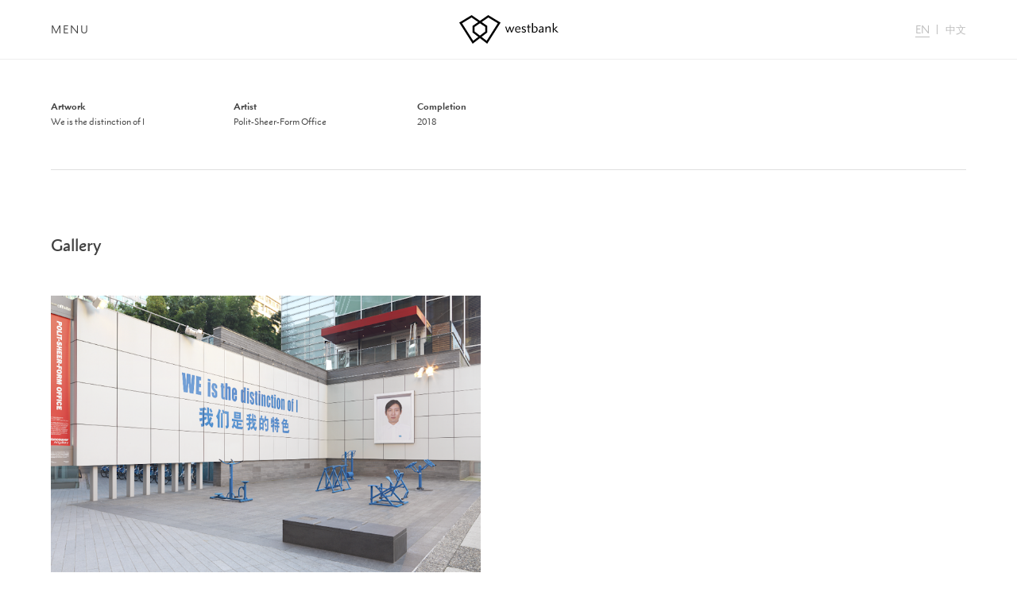

--- FILE ---
content_type: text/html; charset=utf-8
request_url: https://westbankcorp.com/public-art/we-is-the-distinction-of-i
body_size: 132621
content:
<!DOCTYPE html><html><head><meta charSet="utf-8"/><meta name="google-site-verification" content="zcU9RB2E0z-hyoU7MVgmH0ZNF_CVVWBACWSmoKhVZuc"/><meta http-equiv="x-ua-compatible" content="ie=edge"/><meta name="viewport" content="width=device-width,  initial-scale=1"/><meta property="og:type" content="website"/><meta name="twitter:card" content="summary_large_image"/><meta name="facebook-domain-verification" content="7y4uxywpy7agzvjhv2azr5vsaw1y4d"/><link href="https://fonts.googleapis.com/icon?family=Material+Icons" rel="stylesheet"/><link rel="shortcut icon" href="/static/img/favicon-96.png"/><script>(function(w,d,s,l,i){w[l]=w[l]||[];w[l].push({'gtm.start':
         new Date().getTime(),event:'gtm.js'});var f=d.getElementsByTagName(s)[0],
         j=d.createElement(s),dl=l!='dataLayer'?'&l='+l:'';j.async=true;j.src=
         'https://www.googletagmanager.com/gtm.js?id='+i+dl;f.parentNode.insertBefore(j,f);
         })(window,document,'script','dataLayer','GTM-NP2HGD');</script><title>We is the distinction of I - Public Art - Westbank Corp.</title><meta property="og:title" content="We is the distinction of I - Public Art - Westbank Corp."/><meta name="twitter:title" content="We is the distinction of I - Public Art - Westbank Corp."/><meta name="next-head-count" content="13"/><link rel="preload" href="/_next/static/css/styles.eb84b3a9.chunk.css" as="style"/><link rel="stylesheet" href="/_next/static/css/styles.eb84b3a9.chunk.css" data-n-g=""/><link rel="preload" href="/_next/static/css/pages/_app.d2c12005.chunk.css" as="style"/><link rel="stylesheet" href="/_next/static/css/pages/_app.d2c12005.chunk.css" data-n-g=""/><noscript data-n-css="true"></noscript><link rel="preload" href="/_next/static/chunks/main-3a428dc16d1311f972b7.js" as="script"/><link rel="preload" href="/_next/static/chunks/webpack-d7b2fb72fb7257504a38.js" as="script"/><link rel="preload" href="/_next/static/chunks/framework.14efc61d1b5ebf9e3b80.js" as="script"/><link rel="preload" href="/_next/static/chunks/ce1d82cc3136c322af2da7a640199bc31fc19766.1846b62a74ad51e71f45.js" as="script"/><link rel="preload" href="/_next/static/chunks/7633382fc6cd021da481114303dd25ce681e3bad.11d094c1300557a18228.js" as="script"/><link rel="preload" href="/_next/static/chunks/079ea9325bc9604930ae1d10381c2d26729c28ee.466bf587ed5be79055a2.js" as="script"/><link rel="preload" href="/_next/static/chunks/styles.2345abe8646089f8652f.js" as="script"/><link rel="preload" href="/_next/static/chunks/pages/_app-2688034f8b33dddea7a4.js" as="script"/><link rel="preload" href="/_next/static/chunks/8444e0a605a26b16c423420312f2d69a96f7cfd4.0c46d5bbcf3f25b9d7fb.js" as="script"/><link rel="preload" href="/_next/static/chunks/558f118c84d6c0b4271b4926cba5b8fadeb09187.31c4d3caa3eaec543c19.js" as="script"/><link rel="preload" href="/_next/static/chunks/5b38412c1da1c7a54e9f5e4a1c962dc12ef3f0c0.8c43a9e089b03a700287.js" as="script"/><link rel="preload" href="/_next/static/chunks/98d576ade4c30ca553e61160aefdd6a82f6ab210.38a0059d499409c3abca.js" as="script"/><link rel="preload" href="/_next/static/chunks/335497f48c1d5bff82fdaedf7951bb485c842476.4351146a7fb39c22c10e.js" as="script"/><link rel="preload" href="/_next/static/chunks/pages/public-art/%5Bslug%5D-95af3e97fb8658433e94.js" as="script"/></head><body><div id="__next"><div class="transition--enter"><header data-show-nav="false"><section class="header-main"><div class="wrap--reg"><div class="left"><button class="btn-menu-toggle">Menu</button></div><div class="center"><a class="logo-westbank" href="/"></a></div><aside class="right"><section class="language-options"><button class="btn__en" data-active="true">EN</button><span class="separator"></span><a class="btn__zh" href="https://www.westbankcorp.com.cn/" target="_blank">中文</a></section></aside></div></section><section class="header-nav"><div class="wrap--reg"><nav><ul><li><a href="/">Home</a></li><li><a href="/philosophy">Our Philosophy</a></li><li><a href="/body-of-work">Body of Work</a></li><li><a href="https://living.westbankcorp.com/">WB Living</a></li><li><a href="/public-art">Public Art</a></li><li><a href="/pianos">Pianos</a></li><li><a href="/films">Films</a></li><li><a href="/news">News</a></li><li><a href="/careers">Careers</a></li><li><a href="/contact">Contact</a></li></ul></nav></div></section></header><main class="page__public-art page__public-art--single"><div class="wrap--reg"><section class="info-bar"><ul><li><span class="label">Artwork</span><span class="value">We is the distinction of I</span></li><li><span class="label">Artist</span><span class="value">Polit-Sheer-Form Office</span></li><li><span class="label">Completion</span><span class="value">2018</span></li></ul><div class="social-share"><i class="material-icons">share</i><span>Share</span><nav><div aria-label="facebook" role="button" tabindex="0" class="SocialMediaShareButton SocialMediaShareButton--facebook"> <div style="width:64px;height:64px"><svg viewBox="0 0 64 64" width="64" height="64" class="social-icon social-icon--facebook "><g><rect width="64" height="64" rx="0" ry="0" fill="#3b5998"></rect></g><g><path d="M34.1,47V33.3h4.6l0.7-5.3h-5.3v-3.4c0-1.5,0.4-2.6,2.6-2.6l2.8,0v-4.8c-0.5-0.1-2.2-0.2-4.1-0.2 c-4.1,0-6.9,2.5-6.9,7V28H24v5.3h4.6V47H34.1z" fill="white"></path></g></svg></div> </div><div aria-label="twitter" role="button" tabindex="0" class="SocialMediaShareButton SocialMediaShareButton--twitter"> <div style="width:64px;height:64px"><svg viewBox="0 0 64 64" width="64" height="64" class="social-icon social-icon--twitter "><g><rect width="64" height="64" rx="0" ry="0" fill="#00aced"></rect></g><g><path d="M48,22.1c-1.2,0.5-2.4,0.9-3.8,1c1.4-0.8,2.4-2.1,2.9-3.6c-1.3,0.8-2.7,1.3-4.2,1.6 C41.7,19.8,40,19,38.2,19c-3.6,0-6.6,2.9-6.6,6.6c0,0.5,0.1,1,0.2,1.5c-5.5-0.3-10.3-2.9-13.5-6.9c-0.6,1-0.9,2.1-0.9,3.3 c0,2.3,1.2,4.3,2.9,5.5c-1.1,0-2.1-0.3-3-0.8c0,0,0,0.1,0,0.1c0,3.2,2.3,5.8,5.3,6.4c-0.6,0.1-1.1,0.2-1.7,0.2c-0.4,0-0.8,0-1.2-0.1 c0.8,2.6,3.3,4.5,6.1,4.6c-2.2,1.8-5.1,2.8-8.2,2.8c-0.5,0-1.1,0-1.6-0.1c2.9,1.9,6.4,2.9,10.1,2.9c12.1,0,18.7-10,18.7-18.7 c0-0.3,0-0.6,0-0.8C46,24.5,47.1,23.4,48,22.1z" fill="white"></path></g></svg></div> </div><div aria-label="email" role="button" tabindex="0" class="SocialMediaShareButton SocialMediaShareButton--email"> <div style="width:64px;height:64px"><svg viewBox="0 0 64 64" width="64" height="64" class="social-icon social-icon--email "><g><rect width="64" height="64" rx="0" ry="0" fill="#7f7f7f"></rect></g><g><path d="M17,22v20h30V22H17z M41.1,25L32,32.1L22.9,25H41.1z M20,39V26.6l12,9.3l12-9.3V39H20z" fill="white"></path></g></svg></div> </div></nav></div></section><section class="gallery"><h3 class="section-title">Gallery</h3><div class="images"><figure><div class="bg-image" style="background-image:url(//images.ctfassets.net/y8pu2vsch4in/6Dkn9wXxXzcASqyBZMKKVN/baf4c5ae2a29f2ea329839580b4963d0/ps2pdf.com__7_.jpg?w=800)"></div></figure></div></section><section class="bio"><article><h1>Polit-Sheer-Form Office</h1><h2>We is the distinction of I</h2><div class="body"><p>Artist collective Polit-Sheer-Form Office (PSFO) explores the possibilities of shared experience through group activities such travelling, eating, reading and physical exercise. At Offsite, they present Fitness For All, a fivepiece set of exercise equipment evoking campaigns throughout the Peoples Republic of China aimed at motivating society to pay more attention to health. In the early 2000s the government began to install exercise equipment in public parks throughout the country, and since then the machines have worked their way into the daily regimen of millions of people.</p>
<p>While outdoor public exercise equipment is common in China, relocated to Vancouver’s urban core, the work has adopts a new social and cultural context. One that allows the artists to examine whether collectivism is really a social need or just a management tool. In Canada, individualism is a fundamental value yet a new understanding of the need for the collective has emerged. Conversely, in China, where collectivism has been a core value throughout most of history, the last decade has indicated an increase in individual pursuits. Through their interactive public performances and happenings, PSFO tests where the desire of collective organization arises naturally from human nature or is an expression of ideology.</p>
<p>Fitness For All encourages audience participation. The work is both purely visual (as contemporary sculpture) as well as purpose built and customized to provide a public service. For PSFO, the fitness equipment is secondary to providing space and opportunity for collective gathering with friends, visitors and passersby, thereby advocating for a model of social organization that benefits the community as a whole.</p>
</div></article><aside><div><span class="text--small-caps">Body Of Work</span><a href="/body-of-work/shangri-la-vancouver">Shangri-La Vancouver</a></div></aside></section></div><section class="post-pagination"><div class="wrap--reg"><a class="btn-prev" href="/public-art/paper-log-house"><figure><div class="bg-image" style="background-image:url(//images.ctfassets.net/y8pu2vsch4in/5qmUEhqDaFeELN05wyWV6H/086bccc5b7d8944c1b1d9d8c52a017f5/ps2pdf.com__6_.jpg)"></div></figure><span class="text--small-caps text--grey-light">Public Art</span><span class="text--post_title">Paper Log House</span><button class="btn btn--text btn--pink">Read More</button></a><a class="btn-next" href="/public-art/holden-courage-memorial"><figure><div class="bg-image" style="background-image:url(//images.ctfassets.net/y8pu2vsch4in/7M0UfJUSJk5BOth0tFvxdd/153ced531bab66fc18a0c47d71a86f8a/Main___5th_Hi-Res_-_Full_Selection_Folder_01-141.jpg)"></div></figure><span class="text--small-caps text--grey-light">Public Art</span><span class="text--post_title">Holden Courage Memorial</span><button class="btn btn--text btn--pink">Read More</button></a></div></section></main><footer><div class="columns wrap--reg"><section class="column column__logo" rel="5"><a class="logo-westbank" href="/"></a></section><section class="column" rel="5"><h4>Register for Updates</h4></section><section class="column column__register" rel="60"><form id="success" class="columns form__state--default" action="https://go.pardot.com/l/864372/2021-10-21/n84584" method="post"><input type="email" id="mce-EMAIL" name="email" placeholder="Your email address" required=""/><button class="btn btn--solid btn--pink" type="submit">Signup</button></form></section><div class="column column__spacer" rel="5"></div><section class="column column__connect" rel="5"><span class="column__title"><strong>Connect</strong></span><a target="_blank" href="https://ca.linkedin.com/company/westbank"> <svg aria-hidden="true" data-prefix="fab" data-icon="linkedin-in" class="svg-inline--fa fa-linkedin-in fa-w-14" role="img" xmlns="https://www.w3.org/2000/svg" viewBox="0 0 448 512"><path fill="currentColor" d="M100.3 480H7.4V180.9h92.9V480zM53.8 140.1C24.1 140.1 0 115.5 0 85.8 0 56.1 24.1 32 53.8 32c29.7 0 53.8 24.1 53.8 53.8 0 29.7-24.1 54.3-53.8 54.3zM448 480h-92.7V334.4c0-34.7-.7-79.2-48.3-79.2-48.3 0-55.7 37.7-55.7 76.7V480h-92.8V180.9h89.1v40.8h1.3c12.4-23.5 42.7-48.3 87.9-48.3 94 0 111.3 61.9 111.3 142.3V480z"></path></svg> </a><a target="_blank" href="https://instagram.com/westbankcorp"> <svg aria-hidden="true" data-prefix="fab" data-icon="instagram" class="svg-inline--fa fa-instagram fa-w-14" role="img" xmlns="https://www.w3.org/2000/svg" viewBox="0 0 448 512"><path fill="currentColor" d="M224.1 141c-63.6 0-114.9 51.3-114.9 114.9s51.3 114.9 114.9 114.9S339 319.5 339 255.9 287.7 141 224.1 141zm0 189.6c-41.1 0-74.7-33.5-74.7-74.7s33.5-74.7 74.7-74.7 74.7 33.5 74.7 74.7-33.6 74.7-74.7 74.7zm146.4-194.3c0 14.9-12 26.8-26.8 26.8-14.9 0-26.8-12-26.8-26.8s12-26.8 26.8-26.8 26.8 12 26.8 26.8zm76.1 27.2c-1.7-35.9-9.9-67.7-36.2-93.9-26.2-26.2-58-34.4-93.9-36.2-37-2.1-147.9-2.1-184.9 0-35.8 1.7-67.6 9.9-93.9 36.1s-34.4 58-36.2 93.9c-2.1 37-2.1 147.9 0 184.9 1.7 35.9 9.9 67.7 36.2 93.9s58 34.4 93.9 36.2c37 2.1 147.9 2.1 184.9 0 35.9-1.7 67.7-9.9 93.9-36.2 26.2-26.2 34.4-58 36.2-93.9 2.1-37 2.1-147.8 0-184.8zM398.8 388c-7.8 19.6-22.9 34.7-42.6 42.6-29.5 11.7-99.5 9-132.1 9s-102.7 2.6-132.1-9c-19.6-7.8-34.7-22.9-42.6-42.6-11.7-29.5-9-99.5-9-132.1s-2.6-102.7 9-132.1c7.8-19.6 22.9-34.7 42.6-42.6 29.5-11.7 99.5-9 132.1-9s102.7-2.6 132.1 9c19.6 7.8 34.7 22.9 42.6 42.6 11.7 29.5 9 99.5 9 132.1s2.7 102.7-9 132.1z"></path></svg> </a><a target="_blank" href="https://twitter.com/westbankcorp"> <svg aria-hidden="true" data-prefix="fab" data-icon="twitter" class="svg-inline--fa fa-twitter fa-w-16" role="img" xmlns="https://www.w3.org/2000/svg" viewBox="0 0 512 512"><path fill="currentColor" d="M459.37 151.716c.325 4.548.325 9.097.325 13.645 0 138.72-105.583 298.558-298.558 298.558-59.452 0-114.68-17.219-161.137-47.106 8.447.974 16.568 1.299 25.34 1.299 49.055 0 94.213-16.568 130.274-44.832-46.132-.975-84.792-31.188-98.112-72.772 6.498.974 12.995 1.624 19.818 1.624 9.421 0 18.843-1.3 27.614-3.573-48.081-9.747-84.143-51.98-84.143-102.985v-1.299c13.969 7.797 30.214 12.67 47.431 13.319-28.264-18.843-46.781-51.005-46.781-87.391 0-19.492 5.197-37.36 14.294-52.954 51.655 63.675 129.3 105.258 216.365 109.807-1.624-7.797-2.599-15.918-2.599-24.04 0-57.828 46.782-104.934 104.934-104.934 30.213 0 57.502 12.67 76.67 33.137 23.715-4.548 46.456-13.32 66.599-25.34-7.798 24.366-24.366 44.833-46.132 57.827 21.117-2.273 41.584-8.122 60.426-16.243-14.292 20.791-32.161 39.308-52.628 54.253z"></path></svg> </a><a target="_blank" href="https://facebook.com/westbankcorp"> <svg aria-hidden="true" data-prefix="fab" data-icon="facebook-f" class="svg-inline--fa fa-facebook-f fa-w-9" role="img" xmlns="https://www.w3.org/2000/svg" viewBox="0 0 264 512"><path fill="currentColor" d="M76.7 512V283H0v-91h76.7v-71.7C76.7 42.4 124.3 0 193.8 0c33.3 0 61.9 2.5 70.2 3.6V85h-48.2c-37.8 0-45.1 18-45.1 44.3V192H256l-11.7 91h-73.6v229"></path></svg> </a></section><section class="column border--left" rel="5"><p><strong>Westbank</strong> is one of North America’s leading mixed-use real estate development companies. We are a practice dedicated to city building and the creation of beauty.</p></section><section class="column border--left" rel="5"><p><strong>Westbank</strong><br/>Suite 600 - 1067 West Cordova St.<br/>Vancouver, BC, V6C 1C7<br/><strong>Tel:<!-- --> <a href="tel:6046858986" target="_blank">(604) 685-8986</a></strong><br/><strong>Fax: (604) 893-1708</strong><br/><a href="/contact">Contact Us</a></p></section><section class="column border--left" rel="5"><a class="btn-privacy btn btn--text btn--pink" href="/privacy">Privacy Policy</a><p><small><strong>Copyright ©<!-- -->2026<!-- --> Westbank.<br/>All rights reserved.</strong></small></p></section></div></footer></div></div><script id="__NEXT_DATA__" type="application/json">{"props":{"pageProps":{"query":{"slug":"we-is-the-distinction-of-i"},"content":{"sys":{"type":"Array"},"total":54,"skip":0,"limit":100,"items":[{"metadata":{"tags":[],"concepts":[]},"sys":{"space":{"sys":{"type":"Link","linkType":"Space","id":"y8pu2vsch4in"}},"id":"5TvlpKSGg1ctI7PEQyfGe6","type":"Entry","createdAt":"2021-01-06T21:06:05.220Z","updatedAt":"2023-08-09T20:30:00.886Z","environment":{"sys":{"id":"master","type":"Link","linkType":"Environment"}},"publishedVersion":16,"revision":2,"contentType":{"sys":{"type":"Link","linkType":"ContentType","id":"publicArt"}},"locale":"en-US"},"fields":{"title":"Rotating Canvas Walls for Murals","slug":"rotating-canvas-walls-for-murals","image":{"metadata":{"tags":[],"concepts":[]},"sys":{"space":{"sys":{"type":"Link","linkType":"Space","id":"y8pu2vsch4in"}},"id":"OS2ARz24b8iWKhMeS8Jvf","type":"Asset","createdAt":"2021-01-06T21:02:38.381Z","updatedAt":"2021-01-06T21:02:38.381Z","environment":{"sys":{"id":"master","type":"Link","linkType":"Environment"}},"publishedVersion":3,"revision":1,"locale":"en-US"},"fields":{"title":"MainAlley-192","file":{"url":"//images.ctfassets.net/y8pu2vsch4in/OS2ARz24b8iWKhMeS8Jvf/68d7d1c512b1348783db74bff8c437f4/MainAlley-192.jpg","details":{"size":106358,"image":{"width":1000,"height":751}},"fileName":"MainAlley-192.jpg","contentType":"image/jpeg"}}},"completion":"2024-08-08","artistName":"Multiple","bodyOfWork":{"metadata":{"tags":[],"concepts":[]},"sys":{"space":{"sys":{"type":"Link","linkType":"Space","id":"y8pu2vsch4in"}},"id":"1RZhwz3mxgQIZY2ssr1DFA","type":"Entry","createdAt":"2020-12-29T22:56:27.900Z","updatedAt":"2025-09-23T17:58:35.152Z","environment":{"sys":{"id":"master","type":"Link","linkType":"Environment"}},"publishedVersion":52,"revision":11,"contentType":{"sys":{"type":"Link","linkType":"ContentType","id":"bodyOfWork"}},"locale":"en-US"},"fields":{"title":"Main Alley","slug":"main-alley","category":["In Development"],"postDate":"2020-12-01T00:00-08:00","tagline":"Main Street is an epicentre of culture and a focal point for new talent, industries and housing mixes. The Main Alley Campus will create a physical foundation on which the creative economy in Mount Pleasant can grow.","projectUrl":"http://mainalley.ca/","propertyType":["Commercial","Retail"],"statusLabel":"Now Leasing","image":{"metadata":{"tags":[],"concepts":[]},"sys":{"space":{"sys":{"type":"Link","linkType":"Space","id":"y8pu2vsch4in"}},"id":"14UPsSMreh3AmwhOYFWCrQ","type":"Asset","createdAt":"2022-10-20T00:21:04.305Z","updatedAt":"2025-09-23T17:55:27.567Z","environment":{"sys":{"id":"master","type":"Link","linkType":"Environment"}},"publishedVersion":7,"revision":2,"locale":"en-US"},"fields":{"title":"View 01 Rooftop","description":"","file":{"url":"//images.ctfassets.net/y8pu2vsch4in/14UPsSMreh3AmwhOYFWCrQ/fdd4cceb43a50aaff27bfc7e19c7dc97/DJI_20250321145432_0017_D.jpg","details":{"size":1286091,"image":{"width":1500,"height":1125}},"fileName":"DJI_20250321145432_0017_D.jpg","contentType":"image/jpeg"}}},"projectLogo":{"metadata":{"tags":[],"concepts":[]},"sys":{"space":{"sys":{"type":"Link","linkType":"Space","id":"y8pu2vsch4in"}},"id":"34546YlXowlBG9mzNS2qze","type":"Asset","createdAt":"2020-12-30T00:07:40.429Z","updatedAt":"2020-12-30T00:08:49.753Z","environment":{"sys":{"id":"master","type":"Link","linkType":"Environment"}},"publishedVersion":11,"revision":2,"locale":"en-US"},"fields":{"title":"Main Alley Logo","file":{"url":"//images.ctfassets.net/y8pu2vsch4in/34546YlXowlBG9mzNS2qze/46c4c305c261d502722bde4ce33d66cd/Main_Alley_Logo.svg","details":{"size":4652,"image":{"width":1040,"height":168}},"fileName":"Main_Alley_Logo.svg","contentType":"image/svg+xml"}}},"landingImage":{"metadata":{"tags":[],"concepts":[]},"sys":{"space":{"sys":{"type":"Link","linkType":"Space","id":"y8pu2vsch4in"}},"id":"14UPsSMreh3AmwhOYFWCrQ","type":"Asset","createdAt":"2022-10-20T00:21:04.305Z","updatedAt":"2025-09-23T17:55:27.567Z","environment":{"sys":{"id":"master","type":"Link","linkType":"Environment"}},"publishedVersion":7,"revision":2,"locale":"en-US"},"fields":{"title":"View 01 Rooftop","description":"","file":{"url":"//images.ctfassets.net/y8pu2vsch4in/14UPsSMreh3AmwhOYFWCrQ/fdd4cceb43a50aaff27bfc7e19c7dc97/DJI_20250321145432_0017_D.jpg","details":{"size":1286091,"image":{"width":1500,"height":1125}},"fileName":"DJI_20250321145432_0017_D.jpg","contentType":"image/jpeg"}}},"location":"Vancouver, BC","architect":"Henriquez Partners Architects","landscapeArchitect":"HAPA Collaborative","completion":"2024","projectSize":"500,000 ","description":"We have been working with the City of Vancouver for a number of years to reimagine the zoning in this area, in recognition that the very nature of industry has fundamentally changed. It was important to maintain the industrial land-use but at the same time, our industrial-zoned land base needed to be retooled to respond and adapt to a changing industry. So, we teamed up with Gregory Henriquez, also the architect on TELUS Garden, Woodward’s and many other projects across the country, to design workspace for the creative economy. \n\nNow, four years later, we have produced Main Alley, a new creative economy campus in the heart of Mount Pleasant, Vancouver’s creative and technology district.\n\nMain Alley reflects our commitment to playing a meaningful role in the transformation of Vancouver’s creative economy and help shape one of the city’s pivotal neighborhoods. We’re creating a new campus in one of North America’s fastest growing innovation hubs on one of North America’s coolest streets, curated with the vision for the future of this vibrant, creative community.","contactInformation":"__Leasing__ \n\nEmilie Lok\nWestbank - Commercial Leasing\n501, 1067 West Cordova Street,\nVancouver BC, Canada  V6C 1C7\n\nTel: 604 685 8986\nEmail: Emilie@westbankcorp.com","projectGallery":{"sys":{"type":"Link","linkType":"Entry","id":"68hbmKrisgZRQpvtYPw4L"}}}},"content":"Murals represent something that speaks to the essence of Main Alley – inspiration. The first year of our collaboration with Vancouver Mural Festival we offered up 3 walls, for the creation of these amazing, permanent  art pieces, each by a different artist. We have been adding a mural every year since and as we finalize the construction for M2 and add M4, we will be integrating demountable mural panels serving as canvasses for artwork that will be auctioned off, to raise funds for the following year’s Mural Festival. "}},{"metadata":{"tags":[],"concepts":[]},"sys":{"space":{"sys":{"type":"Link","linkType":"Space","id":"y8pu2vsch4in"}},"id":"iByDAEpmAwZywV8Ry5ikW","type":"Entry","createdAt":"2021-01-06T20:49:09.764Z","updatedAt":"2021-01-06T20:49:09.764Z","environment":{"sys":{"id":"master","type":"Link","linkType":"Environment"}},"publishedVersion":6,"revision":1,"contentType":{"sys":{"type":"Link","linkType":"ContentType","id":"publicArt"}},"locale":"en-US"},"fields":{"title":"The Veil ","slug":"the-veil","image":{"metadata":{"tags":[],"concepts":[]},"sys":{"space":{"sys":{"type":"Link","linkType":"Space","id":"y8pu2vsch4in"}},"id":"2OjMEx9APjR4dNUDip0XRQ","type":"Asset","createdAt":"2021-01-06T20:47:45.781Z","updatedAt":"2021-01-06T20:47:45.781Z","environment":{"sys":{"id":"master","type":"Link","linkType":"Environment"}},"publishedVersion":3,"revision":1,"locale":"en-US"},"fields":{"title":"KK091 0018102 VIEW 06","file":{"url":"//images.ctfassets.net/y8pu2vsch4in/2OjMEx9APjR4dNUDip0XRQ/704a98e23630611d2275b28852278d1d/KK091_0018102_VIEW_06.jpg","details":{"size":170807,"image":{"width":1000,"height":753}},"fileName":"KK091_0018102_VIEW_06.jpg","contentType":"image/jpeg"}}},"completion":"2024-01-01","artistName":"John Hogan","bodyOfWork":{"metadata":{"tags":[],"concepts":[]},"sys":{"space":{"sys":{"type":"Link","linkType":"Space","id":"y8pu2vsch4in"}},"id":"1sUHryIZ56secA8sYsKqM","type":"Entry","createdAt":"2018-09-04T17:16:02.296Z","updatedAt":"2025-02-19T22:15:02.173Z","environment":{"sys":{"id":"master","type":"Link","linkType":"Environment"}},"publishedVersion":258,"revision":34,"contentType":{"sys":{"type":"Link","linkType":"ContentType","id":"bodyOfWork"}},"locale":"en-US"},"fields":{"title":"First Light","slug":"first-light","category":["Latest"],"postDate":"2019-01-22T00:01-08:00","tagline":"Integrating Architecture + Art","projectUrl":"https://firstlightseattle.com","propertyType":["Residential","Retail","Commercial"],"excerpt":"A new residential tower exemplifying the integration of art and architecture, coming soon to Seattle. \n","image":{"metadata":{"tags":[],"concepts":[]},"sys":{"space":{"sys":{"type":"Link","linkType":"Space","id":"y8pu2vsch4in"}},"id":"55NdASf2oNmLCwBjRQsZuJ","type":"Asset","createdAt":"2025-02-19T22:09:37.091Z","updatedAt":"2025-02-19T22:09:37.091Z","environment":{"sys":{"id":"master","type":"Link","linkType":"Environment"}},"publishedVersion":3,"revision":1,"locale":"en-US"},"fields":{"title":"Web 04","description":"","file":{"url":"//images.ctfassets.net/y8pu2vsch4in/55NdASf2oNmLCwBjRQsZuJ/ba80a412ea8042884b9741442a206246/Web_04.jpg","details":{"size":2187526,"image":{"width":1800,"height":1321}},"fileName":"Web_04.jpg","contentType":"image/jpeg"}}},"projectLogo":{"metadata":{"tags":[],"concepts":[]},"sys":{"space":{"sys":{"type":"Link","linkType":"Space","id":"y8pu2vsch4in"}},"id":"4FChupy52UcS6sKQQ6g8Oy","type":"Asset","createdAt":"2018-12-06T01:28:57.898Z","updatedAt":"2018-12-06T01:28:57.898Z","environment":{"sys":{"id":"master","type":"Link","linkType":"Environment"}},"publishedVersion":18,"revision":1,"locale":"en-US"},"fields":{"title":"First Light","file":{"url":"//images.ctfassets.net/y8pu2vsch4in/4FChupy52UcS6sKQQ6g8Oy/4a35fe1bcd0f461db3a6c22d495b4b95/first-light.svg","details":{"size":2664,"image":{"width":430,"height":146}},"fileName":"first-light.svg","contentType":"image/svg+xml"}}},"landingImage":{"metadata":{"tags":[],"concepts":[]},"sys":{"space":{"sys":{"type":"Link","linkType":"Space","id":"y8pu2vsch4in"}},"id":"25p14AfaxJdOFQ6BnaGHIW","type":"Asset","createdAt":"2025-02-19T22:10:09.090Z","updatedAt":"2025-02-19T22:10:09.090Z","environment":{"sys":{"id":"master","type":"Link","linkType":"Environment"}},"publishedVersion":3,"revision":1,"locale":"en-US"},"fields":{"title":"Web 02","description":"","file":{"url":"//images.ctfassets.net/y8pu2vsch4in/25p14AfaxJdOFQ6BnaGHIW/71aaba89e144bf7eba1d7262f46e262a/Web_02.jpg","details":{"size":1391341,"image":{"width":1800,"height":1011}},"fileName":"Web_02.jpg","contentType":"image/jpeg"}}},"location":"Seattle, WA","architect":"James KM Cheng Architects","landscapeArchitect":"PFS Studio","completion":"2024","projectSize":"550, 000 ","description":"First Light is our first project in Seattle with longtime collaborator architect James Cheng and John Hogan, a Seattle-based artist who works predominantly in glass. The design for First light exemplifies three of the core themes we have been exploring for decades; the design philosophy of layering that we began with architect Kengo Kuma, the natural progression of Gesamtkunstwerk or the total work of art, which we began with Bjarke Ingels at Vancouver House and broadly, the idea of bringing nature back into cities. The resulting project has been completely designed by James Cheng and John Hogan as a work of art in and of itself; integrating art and architecture, infused with nature and deeply layered with many details that reveal themselves subtly throughout.\n","contactInformation":"__First Light Residential__\nDoug Sonnenberg\nFirst Light Ambassador \n\n801.824.2845\ndougsonnenberg@compass.com\ninfo@firstlightseattle.com\n\nTours By Appointment Only\n\n__Retail and Commercial Leasing__ \n\nEmilie Lok\nWestbank Commercial Leasing\n601-1067 W Cordova St\nVancouver BC\n\nEmilie@westbankcorp.com","manifestoLead":"First Light is a story of collaboration. This quality of work only happens by bringing together like minded people with the common goal of producing something extraordinarily good.","manifesto":"‘Light as a common thread’ comes from an essay of the same name by artist John Hogan, describing the artwork he has created for our project, First Light in Seattle. Hogan’s pieces together as a collection are called ‘Light as a Common Thread.’ His essay centres around this theme, these works, his practice and the idea of being offered the chance to do something you’ve never done before with collaborators who have partnered successfully with dozens of well-known artists on many other projects.\n\nIn the context of our decision to make Seattle one of the four core cities of focus for our practice, First Light is part of the troika of projects leading our efforts in this city. While each is unique, each share a clear commonality of language and each exhibit a high degree of artistry.\n\nWith First Light, we have the opportunity once more to work with our first artistic mentor, architect James Cheng. Our collaboration in Vancouver marked the beginning of Westbank’s journey over 20 years ago and having worked together on projects that have changed the trajectory of the built environment in Vancouver and Toronto, it seems only fitting that a new collaboration with James Cheng. In each of Westbank’s partnerships with JKMC Architects, one of the integral parts of our design process has been to bring in other collaborators. With First Light, we’ve teamed up with John Hogan, a Seattle-based artist who works predominantly in glass, whose oeuvre spans both functional objects and sculpture, focusing on changing radiant energy through the refraction of light.\nOur collaboration with John Hogan continues our practice of offering our projects as canvasses for some of the most respected artists in the world. \n\nWith First Light, John Hogan has been invited to use the canvas of the building to explore how light and glass can combine to create thousands of luminous sculptural moments throughout the project. At the core of the project’s design, this veil is one of the ways we are attempting to integrate art and architecture and to continue exploring the design philosophy of layering that began in our work with Kengo Kuma. In recognition of the condition of lightness, softness and of layering that the artist is creating, the building itself is kept simple and quiet. Much like you would expect from an art museum; the architecture creates the conditions to showcase and elevate the art.\n\nJohn’s work will be incorporated throughout the project, in the veil, in a multisensory space in the residential lobby and a secret garden on the roof, in a second veil around the amenity space and in unique, one-off light sculptures inside each home. In this way, the project not only demonstrates the concept of layering, it also represents a natural progression of the Total Work of Art which we began at Vancouver House. Another core theme we are weaving into the project is the idea of bringing nature back into cities, where this project will be infused throughout with natural elements and layered with gardens and apple orchards. The interiors in each home will feature Applewood, creating a continuity of design between the natural exteriors and the materiality of interiors.\n\nFirst Light is a story of collaboration. This quality of work only happens by bringing together like minded people with the common goal of producing something extraordinarily good. This is a much more difficult process requiring much more effort than is typical, but in the end we have found that there is no substitute for this level of effort and that the outcomes are more than worth it.\n\n","projectGallery":{"sys":{"type":"Link","linkType":"Entry","id":"7JEcJmp8u4QyW8uKUsmYsE"}},"films":[{"sys":{"type":"Link","linkType":"Entry","id":"2O4ji6dMEMMGaUESM24ASQ"}},{"sys":{"type":"Link","linkType":"Entry","id":"62mAob8OEEwoyIs4Mg2gY"}},{"sys":{"type":"Link","linkType":"Entry","id":"4GkpjnwvQcC0IwOGsESc8E"}}]}},"content":"The veil at First Light by Seattle-based glass artist John Hogan reflects the beauty of light in all its forms. Hogan has designed a veil of glass discs, for the podium, within a multisensory space, in the lobbies as well as on the rooftop, that together create thousands of luminous moments, casting patterns of light and shadows that will change with the time of day and season. "}},{"metadata":{"tags":[],"concepts":[]},"sys":{"space":{"sys":{"type":"Link","linkType":"Space","id":"y8pu2vsch4in"}},"id":"c2cyJYLatevdNM0siQh8j","type":"Entry","createdAt":"2023-07-21T23:46:16.605Z","updatedAt":"2023-07-21T23:47:22.195Z","environment":{"sys":{"id":"master","type":"Link","linkType":"Environment"}},"publishedVersion":17,"revision":3,"contentType":{"sys":{"type":"Link","linkType":"ContentType","id":"publicArt"}},"locale":"en-US"},"fields":{"title":"Ghosts of Blood Alley","slug":"ghosts-of-blood-alley","image":{"metadata":{"tags":[],"concepts":[]},"sys":{"space":{"sys":{"type":"Link","linkType":"Space","id":"y8pu2vsch4in"}},"id":"5jOREEYixW5bGJ5qEq0ut0","type":"Asset","createdAt":"2023-07-21T23:45:56.953Z","updatedAt":"2023-07-21T23:45:56.953Z","environment":{"sys":{"id":"master","type":"Link","linkType":"Environment"}},"publishedVersion":3,"revision":1,"locale":"en-US"},"fields":{"title":"Blood Alley FINAL working - Mural","description":"","file":{"url":"//images.ctfassets.net/y8pu2vsch4in/5jOREEYixW5bGJ5qEq0ut0/f9dd78d782515fb5d650764cfb1656f7/Blood_Alley_FINAL_working_-_Mural.png","details":{"size":707903,"image":{"width":1000,"height":815}},"fileName":"Blood Alley FINAL working - Mural.png","contentType":"image/png"}}},"completion":"2023-06-01","artistName":"Doug Coupland","artworkTitle":"Ghosts of Blood Alley","bodyOfWork":{"metadata":{"tags":[],"concepts":[]},"sys":{"space":{"sys":{"type":"Link","linkType":"Space","id":"y8pu2vsch4in"}},"id":"6mt3nMNn0iS1rtFa2Zhgcn","type":"Entry","createdAt":"2020-12-29T23:48:44.661Z","updatedAt":"2025-09-23T17:17:57.144Z","environment":{"sys":{"id":"master","type":"Link","linkType":"Environment"}},"publishedVersion":51,"revision":14,"contentType":{"sys":{"type":"Link","linkType":"ContentType","id":"bodyOfWork"}},"locale":"en-US"},"fields":{"title":"Blood Alley","slug":"blood-alley","category":["In Development"],"postDate":"2020-12-01T00:00-08:00","tagline":"We imagine Blood Alley as a space dedicated to the arts, to engaging emotions and to thought-provoking and inspiring performances, fostering music, art, film, fashion and more broadly, beauty.","projectUrl":"https://living.westbankcorp.com/property/blood-alley","propertyType":["Residential","Retail"],"statusLabel":"Now Leasing","image":{"metadata":{"tags":[],"concepts":[]},"sys":{"space":{"sys":{"type":"Link","linkType":"Space","id":"y8pu2vsch4in"}},"id":"5qVTXpH0KqeYMuAUc059eI","type":"Asset","createdAt":"2020-12-29T23:40:33.240Z","updatedAt":"2025-09-23T17:16:40.483Z","environment":{"sys":{"id":"master","type":"Link","linkType":"Environment"}},"publishedVersion":8,"revision":2,"locale":"en-US"},"fields":{"title":"Blood Alley","file":{"url":"//images.ctfassets.net/y8pu2vsch4in/5qVTXpH0KqeYMuAUc059eI/c5e44a55a31236025fc042f80d9fedeb/DJI_20231107112324_0003_D.jpg","details":{"size":1556783,"image":{"width":1500,"height":1123}},"fileName":"DJI_20231107112324_0003_D.jpg","contentType":"image/jpeg"}}},"landingImage":{"metadata":{"tags":[],"concepts":[]},"sys":{"space":{"sys":{"type":"Link","linkType":"Space","id":"y8pu2vsch4in"}},"id":"6QbCJ9eILHeDh4PFYy3wxV","type":"Asset","createdAt":"2025-09-23T17:17:52.624Z","updatedAt":"2025-09-23T17:17:52.624Z","environment":{"sys":{"id":"master","type":"Link","linkType":"Environment"}},"publishedVersion":3,"revision":1,"locale":"en-US"},"fields":{"title":"HPWB BloodAlley 00457-Pano","description":"","file":{"url":"//images.ctfassets.net/y8pu2vsch4in/6QbCJ9eILHeDh4PFYy3wxV/450eccfb1c8b894cc534bb61be91872b/HPWB_BloodAlley_00457-Pano.jpg","details":{"size":1710280,"image":{"width":1500,"height":1324}},"fileName":"HPWB_BloodAlley_00457-Pano.jpg","contentType":"image/jpeg"}}},"location":"Vancouver, BC","architect":"Henriquez Partners Architects \u0026 OSO (Retail)","landscapeArchitect":"HAPA Collaborative","completion":"2022","projectSize":"115,000 ","description":"Designed by Henriquez Partners Architects, Blood Alley is comprised of 62 market and 80 non-market rental homes, an underground restaurant/lounge and performance space, retail and a public plaza, called Blood Alley Square. The project will retain the historic character of the existing Stanley Hotel and the New Fountain Hotel, through the rehabilitation of the entire original façade, and features retail at grade designed by OSO, as well as two floors of below-grade restaurant/lounge space. A breezeway running through the project will interconnect Blood Alley Square with Cordova St, inspired by the Corso Como of Milan.\n\nWe are creating Blood Alley with the goal of establishing a new, dynamic gathering place in the community, with arts and culture focused programming that will enrich the cultural landscape of our city.","projectGallery":{"sys":{"type":"Link","linkType":"Entry","id":"2W8upyXmNVOeD46nzHE4Ga"}}}},"content":"Ghosts of Blood Alley is a high-energy pop expression of recent and past billboards and imagery central to its Blood Alley locale. The past includes not only the building site's former incarnation as the Stanley Hotel, but also fragments of the local neighborhood such as the old Woodward's department store. There are also allusions to the recent past via the sorts of ads painted onto local walls in the twentieth century: soda pop and consumer goods. And of course the building's new incarnation as a musical performance space is addressed.\n\nThe structure of the mural takes into account the crimps within the building's façade and its colours themselves are faded, addressing the issue of time and history. “Ghosts of Blood Alley's viewers get to decode a puzzle of sorts, deciding for themselves their own relationship to time and history in a way that is both friendly yet cool."}},{"metadata":{"tags":[],"concepts":[]},"sys":{"space":{"sys":{"type":"Link","linkType":"Space","id":"y8pu2vsch4in"}},"id":"6kIj2lWwkw4Rj9AeLY4X7B","type":"Entry","createdAt":"2021-01-06T20:07:14.609Z","updatedAt":"2023-08-09T20:29:19.579Z","environment":{"sys":{"id":"master","type":"Link","linkType":"Environment"}},"publishedVersion":43,"revision":3,"contentType":{"sys":{"type":"Link","linkType":"ContentType","id":"publicArt"}},"locale":"en-US"},"fields":{"title":"A Rock Divided","slug":"stone-sections","image":{"metadata":{"tags":[],"concepts":[]},"sys":{"space":{"sys":{"type":"Link","linkType":"Space","id":"y8pu2vsch4in"}},"id":"5Z9PvwZuSF8GX0Y1Hc2A1u","type":"Asset","createdAt":"2021-01-06T19:14:11.627Z","updatedAt":"2021-01-06T19:14:11.627Z","environment":{"sys":{"id":"master","type":"Link","linkType":"Environment"}},"publishedVersion":3,"revision":1,"locale":"en-US"},"fields":{"title":"1550 Alberni Public Art","file":{"url":"//images.ctfassets.net/y8pu2vsch4in/5Z9PvwZuSF8GX0Y1Hc2A1u/bafbeb2e4f721d2290ccdc5fd01c63cd/1550_Alberni_Public_Art.png","details":{"size":1164241,"image":{"width":1000,"height":562}},"fileName":"1550 Alberni Public Art.png","contentType":"image/png"}}},"completion":"2022-08-10","artistName":"Henrik Håkansson","artworkTitle":"Stone Sections","website":"http://henrikhakansson.com/","bodyOfWork":{"metadata":{"tags":[],"concepts":[]},"sys":{"space":{"sys":{"type":"Link","linkType":"Space","id":"y8pu2vsch4in"}},"id":"KvJ4z4FqIm0AucaMymog4","type":"Entry","createdAt":"2018-09-04T17:15:31.589Z","updatedAt":"2024-10-10T19:56:51.731Z","environment":{"sys":{"id":"master","type":"Link","linkType":"Environment"}},"publishedVersion":219,"revision":35,"contentType":{"sys":{"type":"Link","linkType":"ContentType","id":"bodyOfWork"}},"locale":"en-US"},"fields":{"title":"Alberni by Kengo Kuma","slug":"alberni-by-kuma","category":["Latest"],"postDate":"2018-12-22T00:01-08:00","tagline":"Designed by renowned Japanese architect Kengo Kuma, the design of 1550 Alberni Street is shaped by its environment.","projectUrl":"http://albernibykuma.com","propertyType":["Residential","Retail"],"excerpt":"The design of Alberni by Kengo Kuma is shaped by its environment. The 43-storey tower is carved by two emphatic scoops that form deep balconies furnished in wood. ","image":{"metadata":{"tags":[],"concepts":[]},"sys":{"space":{"sys":{"type":"Link","linkType":"Space","id":"y8pu2vsch4in"}},"id":"4KGP0Llo2dGvy6hYKh13RI","type":"Asset","createdAt":"2023-07-13T23:05:50.022Z","updatedAt":"2023-07-13T23:05:50.022Z","environment":{"sys":{"id":"master","type":"Link","linkType":"Environment"}},"publishedVersion":4,"revision":1,"locale":"en-US"},"fields":{"title":"Alberni by Kengo Kuma","description":"","file":{"url":"//images.ctfassets.net/y8pu2vsch4in/4KGP0Llo2dGvy6hYKh13RI/1586805b6eea790c790c8a7412b934f3/WestbankKKA_Alberni_2996.jpg","details":{"size":133111,"image":{"width":1000,"height":790}},"fileName":"WestbankKKA_Alberni_2996.jpg","contentType":"image/jpeg"}}},"projectLogo":{"metadata":{"tags":[],"concepts":[]},"sys":{"space":{"sys":{"type":"Link","linkType":"Space","id":"y8pu2vsch4in"}},"id":"UtPCcghGViigYB30SAVFn","type":"Asset","createdAt":"2019-03-29T04:20:23.412Z","updatedAt":"2019-03-29T04:20:23.412Z","environment":{"sys":{"id":"master","type":"Link","linkType":"Environment"}},"publishedVersion":4,"revision":1,"locale":"en-US"},"fields":{"title":"Alberni Logo","file":{"url":"//images.ctfassets.net/y8pu2vsch4in/UtPCcghGViigYB30SAVFn/593694fd380c79667e0d447368560b57/Alberni_Logo.svg","details":{"size":10213,"image":{"width":197,"height":163}},"fileName":"Alberni Logo.svg","contentType":"image/svg+xml"}}},"landingImage":{"metadata":{"tags":[],"concepts":[]},"sys":{"space":{"sys":{"type":"Link","linkType":"Space","id":"y8pu2vsch4in"}},"id":"4KGP0Llo2dGvy6hYKh13RI","type":"Asset","createdAt":"2023-07-13T23:05:50.022Z","updatedAt":"2023-07-13T23:05:50.022Z","environment":{"sys":{"id":"master","type":"Link","linkType":"Environment"}},"publishedVersion":4,"revision":1,"locale":"en-US"},"fields":{"title":"Alberni by Kengo Kuma","description":"","file":{"url":"//images.ctfassets.net/y8pu2vsch4in/4KGP0Llo2dGvy6hYKh13RI/1586805b6eea790c790c8a7412b934f3/WestbankKKA_Alberni_2996.jpg","details":{"size":133111,"image":{"width":1000,"height":790}},"fileName":"WestbankKKA_Alberni_2996.jpg","contentType":"image/jpeg"}}},"location":"Vancouver, BC","architect":"Kengo Kuma and Associates","landscapeArchitect":"PFS","completion":"2023","projectSize":"271,859","description":"Designed by renowned Japanese architect Kengo Kuma, Westbank’s Alberni project is shaped by its environment. The 43-storey tower is carved by two emphatic scoops that form deep balconies furnished in wood. In both instances, the carvings create semi-enclosures that strengthen their relations to the street and to the views, connecting to its urban and geographic context while optimizing neighbouring views past the project.\n\nBecause of the way the otherwise orthogonal tower is carved, its silhouette constantly changes, creating illusionary profiles of arching cantilevers. The reality is far more structured as the carved deductions are diagonally symmetrical, the lower portion helping to counterbalance the hanging volume above.\n\nThe tower meets the ground with two intersecting domes that embrace Alberni and Cardero. Under the arching structures, an extensive moss garden defines the entrance and flows upwards to the swimming pool above. In keeping with Japanese spatial traditions, the emphasis is on the atmosphere rather than the object: without drawing attention to a particular point laden with meaning, the void elicits a serene visceral experience that can be shared by all.\n\nAlberni by Kengo Kuma integrates intricate design details in woodwork throughout and within the interior design of the residential tower. The project’s amenities include a Kengo Kuma-designed Fazioli piano, a listening room, a fitness centre an expansive moss garden and swimming pool as well as a soon to be announced contemporary Japanese restaurant concept, inspired by the Japanese culinary art form of Kaiseki.\n","contactInformation":"For inquiries on available homes: \ninfo@albernibykuma.com","manifestoLead":"Alberni Street has for nearly two decades held a special place for Westbank. It was on Alberni that our practice evolved from a traditional real estate firm to a practice dedicated to making a meaningful contribution to our city.","manifesto":"The Palisades, Residences on Georgia, and Shangri-La Hotel Vancouver in particular, redefined not just what Westbank would become, they also fundamentally changed the nature of Alberni Street into one of Canada’s premier shopping and residential streets. Essentially, both Alberni Street and our practice underwent a metamorphosis together.\n \nWhen 1550 Alberni became available, it was the perfect opportunity to continue the architectural redefinition of Alberni that our long-time collaborator, architect James Cheng, had started nearly 20 years ago with 1500 Alberni, a building that I have always considered one of Vancouver’s most elegant projects. Naturally Jim and I started to investigate the potential of the property. At this time in both of our careers we are focused on exploring new approaches to architecture, continuing our personal growth and bringing new perspectives to Vancouver. We jointly invited Kengo Kuma to Vancouver and upon visiting the project site and our city, Kuma-san was inspired to create something that in time, the world will judge as being amongst the most artistic and resolved residential buildings ever built.\n \nA project that on one hand instantly resonates as a sculptural moment that arrests you, and on the other hand brings layer upon layer of texture that you can only discover as you journey through the building; each visit revealing a sumptuous detail or moment that deepens your experience.\n \nKengo Kuma along with his immensely talented team took on this design challenge as if it was one of the most important of the legendary architect’s storied career. For myself and my team, seeing the level of effort, witnessing the added layers with each passing week as the project design evolved was one of the greatest pleasures of my life. One of the many things I like about Tokyo is that it is a place with great depth that reveals itself slowly over time, and must be respected in order to be fully understood. Tokyo will always be one of my favourite destinations and now this project has become a passionate journey of personal growth, pushing Westbank to continue to evolve into a unique practice that is truly unlike any in the world.\n \nThe Alberni project to me represents our attempt with Kengo Kuma’s practice to pay homage to this philosophy of layered depth and meaning and this catalogue is our attempt in documenting it. The reader must make the journey and truly take the time to even begin to give this way of thinking the respect it deserves. I look forward to taking residents and guests on a journey through the building itself when it is completed and pointing out the subtleties and the amount of effort that went into a hundred special moments that reveal themselves as a cohesive work of art. \n \nFinally, for the reader who has followed this adventure that Westbank has embarked on; what is clear is that the Japanese philosophy of layering is similar to the philosophy of Gesamtkunstwerk – the total work of art – that we have been exploring at Vancouver House, Telus Sky and many of our later projects. They are very similar from the perspective of depth, rigour, and unrelenting effort to deliver the total work of art, yet there is something about the subtleties of the Japanese approach that is very different. In a few years’ time I am confident people will be able to discover one of the most sophisticated residential buildings ever constructed. Until then, enjoy the read.\n","projectGallery":{"sys":{"type":"Link","linkType":"Entry","id":"5U4UfBRgqSeBMhvV0YyY00"}},"films":[{"sys":{"type":"Link","linkType":"Entry","id":"5SRpquhxuF4oZ2GJbDQegb"}},{"sys":{"type":"Link","linkType":"Entry","id":"17t4vc1bAWsd6TRYgJRBc1"}}]}},"content":"An organic sculptural installation by Swedish visual artist Henrik Håkansson, Stone Sections is comprised of a single local stone, with traces of the sea, positioned within multiple transparent glass sections. Each section will allow a varied reflection and extension of the stone itself and its surrounding environment. The stone is expressed mid-air as being suspended, but clearly held by reflective walls of glass. "}},{"metadata":{"tags":[],"concepts":[]},"sys":{"space":{"sys":{"type":"Link","linkType":"Space","id":"y8pu2vsch4in"}},"id":"7wQgap2aNsBeV5ufEBL0t1","type":"Entry","createdAt":"2021-01-06T20:56:28.938Z","updatedAt":"2025-10-28T00:38:43.114Z","environment":{"sys":{"id":"master","type":"Link","linkType":"Environment"}},"publishedVersion":29,"revision":3,"contentType":{"sys":{"type":"Link","linkType":"ContentType","id":"publicArt"}},"locale":"en-US"},"fields":{"title":"The Galleria at WB1200","slug":"the-galleria-at-WB1200","image":{"metadata":{"tags":[],"concepts":[]},"sys":{"space":{"sys":{"type":"Link","linkType":"Space","id":"y8pu2vsch4in"}},"id":"3U9gbfHL9ziED6e51744z4","type":"Asset","createdAt":"2021-01-06T20:52:29.709Z","updatedAt":"2021-01-06T20:52:29.709Z","environment":{"sys":{"id":"master","type":"Link","linkType":"Environment"}},"publishedVersion":3,"revision":1,"locale":"en-US"},"fields":{"title":"KK052 0017364 VIEW 01","file":{"url":"//images.ctfassets.net/y8pu2vsch4in/3U9gbfHL9ziED6e51744z4/fde6433de8ef4c6232f3290b619dda0b/KK052_0017364_VIEW_01.jpg","details":{"size":225786,"image":{"width":1000,"height":1000}},"fileName":"KK052_0017364_VIEW 01.jpg","contentType":"image/jpeg"}}},"completion":"2022-03-01","artistName":"Westbank","artworkTitle":"The Galleria at WB1200","bodyOfWork":{"metadata":{"tags":[],"concepts":[]},"sys":{"space":{"sys":{"type":"Link","linkType":"Space","id":"y8pu2vsch4in"}},"id":"4YAMwYV4WAO6GiSmeKOGY2","type":"Entry","createdAt":"2018-09-04T17:21:01.830Z","updatedAt":"2025-10-28T00:38:04.811Z","environment":{"sys":{"id":"master","type":"Link","linkType":"Environment"}},"publishedVersion":124,"revision":21,"contentType":{"sys":{"type":"Link","linkType":"ContentType","id":"bodyOfWork"}},"locale":"en-US"},"fields":{"title":"WB1200","slug":"WB1200","category":["In Development"],"postDate":"2019-02-01T00:00-08:00","tagline":"Designed by Henriquez Partners Architects, 1200 Stewart is based upon the concept of fluidity,  attempting through organic forms, to infuse humanism into the skyline. ","propertyType":["Residential","Commercial","Retail"],"statusLabel":"Now Leasing","image":{"metadata":{"tags":[],"concepts":[]},"sys":{"space":{"sys":{"type":"Link","linkType":"Space","id":"y8pu2vsch4in"}},"id":"4pxKCNH3i8mMwO8yQKYGWs","type":"Asset","createdAt":"2018-10-16T22:45:34.443Z","updatedAt":"2020-12-29T23:20:47.201Z","environment":{"sys":{"id":"master","type":"Link","linkType":"Environment"}},"publishedVersion":9,"revision":2,"locale":"en-US"},"fields":{"title":"1200 Stewart","file":{"url":"//images.ctfassets.net/y8pu2vsch4in/4pxKCNH3i8mMwO8yQKYGWs/756f31509b5be5019b0e0cd91a52f8c0/KK054_1200_Stewart_-_View_06__4th_Floor_Terrace__-_Final.jpg","details":{"size":356664,"image":{"width":984,"height":1750}},"fileName":"KK054 1200 Stewart - View 06 (4th Floor Terrace) - Final.jpg","contentType":"image/jpeg"}}},"landingImage":{"metadata":{"tags":[],"concepts":[]},"sys":{"space":{"sys":{"type":"Link","linkType":"Space","id":"y8pu2vsch4in"}},"id":"NAEUGhXjyklgNNMHvJEi2","type":"Asset","createdAt":"2024-10-08T23:40:30.996Z","updatedAt":"2024-10-08T23:40:30.996Z","environment":{"sys":{"id":"master","type":"Link","linkType":"Environment"}},"publishedVersion":3,"revision":1,"locale":"en-US"},"fields":{"title":"KK053 VIEW 04","description":"","file":{"url":"//images.ctfassets.net/y8pu2vsch4in/NAEUGhXjyklgNNMHvJEi2/e5943f9422c8a6517b735ce5a6bcb4fb/KK053_VIEW_04.jpg","details":{"size":220217,"image":{"width":1705,"height":1000}},"fileName":"KK053_VIEW_04.jpg","contentType":"image/jpeg"}}},"location":"Seattle, WA","architect":"Henriquez Partners Architects","completion":"2026","projectSize":"1.2M ","description":"At nearly 1.2 million square feet, WB1200 at 1200 Stewart St represents one of the larger single phase projects Westbank has undertaken to date. The project comprises two rental residential towers, retail, creative workspace, a Live Nation music venue and a galleria, connecting Stewart Street and Denny way incorporating a Boeing 747 programmed as useable space. Designed by Henriquez Partners Architects, the design brief was all about giving the project a fluidity, in an attempt to inject a little humanism into the skyline. There are many things about this project that are inspiring, but the direction as a result of bringing in OSO to design the galleria and creative workspace has led the project to take on an identity that will ensure it becomes a landmark in Seattle.","contactInformation":"__Leasing__ \n\nEmilie Lok\nWestbank - Commercial Leasing\n501, 1067 West Cordova Street,\nVancouver BC, Canada  V6C 1C7\n\nTel: 604 893 1672\nEmail: Emilie@westbankcorp.com\n","projectGallery":{"sys":{"type":"Link","linkType":"Entry","id":"51iVhU656O4DziaCTfsj3K"}}}},"content":"The unique geometry of the galleria at our project, WB1200 at 1200 Stewart St, presents the opportunity to create a distinct presence downtown, for a company that has played an integral role as an economic leader and global innovator in Seattle. Through a visually arresting design that transforms a Boeing 747 airplane into a reimagined space, we envision the Boeing 747 stripped down, suspended in the center of the galleria, exposing its raw aluminum fuselage as a work of art. The rear assembly, the landing gear and the nose of the plane will remain intact, with only the wings being shortened to fit into the space. Influenced both by Boeing’s history in Seattle and the unique shape of the space, our design manifested organically. We intend for the interior of the plane to become usable space, currently programmed as a workspace. While the polished metal fuselage of the aircraft will create tantalizing distortions on the planes exterior, the design for the interiors will create an equally inspiring environment within.\n\nThrough their work in aviation, Seattle and Boeing have both played a role in bringing the world together. The idea to bring a Boeing into the galleria at 1200 Stewart for a project in Seattle by a Canadian developer, came together in Tokyo. This design could not have come to bear without the connectivity Boeing and the City of Seattle have helped foster. Known around the world as the “Queen of the Sky,” the 747 is the quintessential Boeing airplane, in and of itself an icon. We are incorporating an entire 747 fuselage into our project to celebrate this legacy and its future."}},{"metadata":{"tags":[],"concepts":[]},"sys":{"space":{"sys":{"type":"Link","linkType":"Space","id":"y8pu2vsch4in"}},"id":"7wfbq5pZwuPuO9leCDgqr7","type":"Entry","createdAt":"2021-01-06T21:37:12.518Z","updatedAt":"2024-01-09T22:28:11.367Z","environment":{"sys":{"id":"master","type":"Link","linkType":"Environment"}},"publishedVersion":64,"revision":3,"contentType":{"sys":{"type":"Link","linkType":"ContentType","id":"publicArt"}},"locale":"en-US"},"fields":{"title":"Star Wall for Ed","slug":"starwall-by-frank-stella","image":{"metadata":{"tags":[],"concepts":[]},"sys":{"space":{"sys":{"type":"Link","linkType":"Space","id":"y8pu2vsch4in"}},"id":"xHf717Co6EaectcrVa9GF","type":"Asset","createdAt":"2023-07-21T23:37:49.918Z","updatedAt":"2023-07-21T23:37:49.918Z","environment":{"sys":{"id":"master","type":"Link","linkType":"Environment"}},"publishedVersion":3,"revision":1,"locale":"en-US"},"fields":{"title":"DS C1A0094 Final","description":"","file":{"url":"//images.ctfassets.net/y8pu2vsch4in/xHf717Co6EaectcrVa9GF/26a534fdaa71db8e4a110194ccddd76d/DS_C1A0094_Final.jpg","details":{"size":590749,"image":{"width":667,"height":1000}},"fileName":"DS_C1A0094_Final.jpg","contentType":"image/jpeg"}}},"completion":"2022-01-01","artistName":"Frank Stella","bodyOfWork":{"metadata":{"tags":[],"concepts":[]},"sys":{"space":{"sys":{"type":"Link","linkType":"Space","id":"y8pu2vsch4in"}},"id":"EaNC55nlegssoQgYycGQg","type":"Entry","createdAt":"2018-09-04T17:19:31.734Z","updatedAt":"2025-01-16T17:58:33.927Z","environment":{"sys":{"id":"master","type":"Link","linkType":"Environment"}},"publishedVersion":379,"revision":30,"contentType":{"sys":{"type":"Link","linkType":"ContentType","id":"bodyOfWork"}},"locale":"en-US"},"fields":{"title":"Mirvish Village","slug":"mirvish-village","category":["In Development"],"postDate":"2019-03-01T00:01-08:00","tagline":"There's no place like this place","projectUrl":"http://mirvish-village.com","propertyType":["Residential","Commercial","Retail"],"statusLabel":"In Construction","excerpt":"What Ed Mirvish created in 1948 was a sense of community — Honest Ed’s brought people together from all walks of life. We began Mirvish Village by thinking about how we could live up to that legacy.","image":{"metadata":{"tags":[],"concepts":[]},"sys":{"space":{"sys":{"type":"Link","linkType":"Space","id":"y8pu2vsch4in"}},"id":"3Wi17fTOWOtBjYiT57HmDW","type":"Asset","createdAt":"2022-10-20T00:15:28.285Z","updatedAt":"2023-10-26T21:53:03.212Z","environment":{"sys":{"id":"master","type":"Link","linkType":"Environment"}},"publishedVersion":7,"revision":2,"locale":"en-US"},"fields":{"title":"WB 002 VIEW 01 DRAFT06","description":"","file":{"url":"//images.ctfassets.net/y8pu2vsch4in/3Wi17fTOWOtBjYiT57HmDW/9ad7fac3c5a1bded80493245eee572c5/WB002_VIEW_010B_OVERVIEW_FINAL.jpg","details":{"size":287782,"image":{"width":1000,"height":1000}},"fileName":"WB002_VIEW_010B_OVERVIEW_FINAL.jpg","contentType":"image/jpeg"}}},"landingImage":{"metadata":{"tags":[],"concepts":[]},"sys":{"space":{"sys":{"type":"Link","linkType":"Space","id":"y8pu2vsch4in"}},"id":"6gIaKfjukGKWVbhEdCyIK8","type":"Asset","createdAt":"2022-10-20T00:15:48.966Z","updatedAt":"2023-10-26T21:53:20.148Z","environment":{"sys":{"id":"master","type":"Link","linkType":"Environment"}},"publishedVersion":7,"revision":2,"locale":"en-US"},"fields":{"title":"WB 002 VIEW 012 VILLAGE MARKET DRAFT06","description":"","file":{"url":"//images.ctfassets.net/y8pu2vsch4in/6gIaKfjukGKWVbhEdCyIK8/42d85284a4ca4acb50160773fc6c0d00/WB002_VIEW_011_EAST_SIDE_FINAL_CAFE.jpg","details":{"size":125991,"image":{"width":1000,"height":665}},"fileName":"WB002_VIEW_011_EAST_SIDE_FINAL_CAFE.jpg","contentType":"image/jpeg"}}},"location":"Toronto, ON","architect":"Henriquez Partners Architects","landscapeArchitect":"Janet Rosenberg \u0026 Studio","completion":"2023","projectSize":"1M","description":"One of Toronto’s most iconic sites, Westbank purchased Honest Ed’s in 2013. Founded by Ed Mirvish in 1948, Honest Ed's brought people together from all walks of life, creating a community and catalyzing collective memory-making. We began designing Mirvish Village by thinking about how we could live up to that legacy.\n\nHonest Ed’s was beloved for bringing the community together in any and every way possible. A place for festivals, street parties, theatrics, food, crafts, games and a sense of humour, this site has acted as a centre of the Annex, Palmerston, Harbord, and Seaton Village neighbourhoods for over 65 years. The history of these lands is also multi-layered, and has meant many different things to many different people—as a landing pad for waves of Jewish, Italian, Portuguese, Jamaican, and many other immigrants, as an artists’ colony, as a model of entrepreneurial success, and even simply as the place where many young university students bought their first frying pan.\n\nWe learned about each of these layers and the community’s priorities for redevelopment via three years of community engagement: dozens of open houses, community meetings, ‘walkshops,’ workshops, and over 30,000 in-person interactions at Markham House, our on-site engagement centre—all in partnership with City Planning and the area residents’ associations. The product is a fine-grained, innovative project that we hope will continue to serve as a centre of community—a living room for the neighbourhood. \n\nIn total, 24 heritage buildings will be conserved across the site. Markham Street will be restored, and will be re-landscaped as a pedestrian-first  street with vibrant restaurants, boutiques, generous patios, trees, public seating, and a new public park. \n\nRather than a single monolithic building, the project stiches back together the historical fine-grained streetscapes of Bathurst and Bloor with narrow shopfronts at street level that form the character of the new buildings with varying façade typologies, including low and mid-rise buildings and a series of micro-towers. \nAt street level there will be new pedestrian laneways and public spaces, and, anchoring the site, a public market featuring the best of Ontario’s local food entrepreneurs, artisans and daily live music. Inspired by the bazaar-like quality of Honest Ed’s, we hope that this market becomes a gathering place and living room for all Torontonians. And to extend the entrepreneurial legacy of the site, Honest Ed’s Alley will feature a dedicated micro-retail incubator, developed in partnership with the Centre for Social Innovation. \n\nDesigned to be a truly complete community of purpose-built rental housing, more than 10% of the units will be deeply affordable. Markham Street will host a new daycare with outdoor playspace, a bike hub with dedicated bike valet, and public art installations curated in partnership with David Mirvish.\n\nMirvish Village will also be one of the most sustainable new developments in the City of Toronto, targeting up to 30% reductions in energy use than typical buildings, along with the LEED Platinum Neighbourhood and TGS Tier II standards. Creative Energy is providing a district heating, cooling, and microgrid system to nearly 1M ft2 of purpose-built-rental and affordable housing. Our integrated electro-mechanical energy platform prioritizes resiliency and demand-response to minimize Global Adjustment costs from the Ontario power grid.\n\nEach one of these components could stand alone as precedent-setting for the City of Toronto, but together, they provide the building blocks for a project that we hope sets the standard for city-building and lives up to the legacy of Ed Mirvish.\n","contactInformation":"__LEASING__\n\nEmilie Lok\nCommercial Leasing\n501, 1067 West Cordova Street,\nVancouver BC, Canada  V6C 1C7\n\nEmail: Emilie@westbankcorp.com\n\nStephanie Esposito\nResidential Leasing \n748 Bathurst Street, Toronto\nON, Canada M5V 1M3\n\nTel: 647 254 0405\nEmail: hello@mirvish-village.com","projectGallery":{"sys":{"type":"Link","linkType":"Entry","id":"3Z2PvJCzbCtN3FHeCXSQii"}}}},"content":"One of the world's most important living artists, Frank Stella is recognized as an iconic figure of postwar American art, considered the most influential painter of the movement beyond Abstract Expressionism toward Minimalism. The mural at Mirvish Village is inspired by his painting Damascus Gate, which he created in 1970. Part of Stella's protractor series, Damascus Gate is one of the largest paintings in the series, requiring the viewer to stand at a distance, or walk along its 50 feet. The piece was displayed in David Mirvish's gallery for 35 years. \n\nDavid Mirvish's gallery was one of the most vibrant, active spaces in all of Mirvish Village until its closure in 2009. We wanted to preserve and celebrate that history, by bringing the gallery outdoors for everyone to enjoy."}},{"metadata":{"tags":[],"concepts":[]},"sys":{"space":{"sys":{"type":"Link","linkType":"Space","id":"y8pu2vsch4in"}},"id":"4R1yuYXpvOXDMJlG4ku2Q8","type":"Entry","createdAt":"2021-01-06T20:45:51.901Z","updatedAt":"2021-01-06T20:45:51.901Z","environment":{"sys":{"id":"master","type":"Link","linkType":"Environment"}},"publishedVersion":16,"revision":1,"contentType":{"sys":{"type":"Link","linkType":"ContentType","id":"publicArt"}},"locale":"en-US"},"fields":{"title":"Shifting Screens","slug":"shifting-screens","image":{"metadata":{"tags":[],"concepts":[]},"sys":{"space":{"sys":{"type":"Link","linkType":"Space","id":"y8pu2vsch4in"}},"id":"2XIGtHwfRDFXaNyWGn9gZD","type":"Asset","createdAt":"2021-01-06T20:33:19.808Z","updatedAt":"2021-01-06T20:33:19.808Z","environment":{"sys":{"id":"master","type":"Link","linkType":"Environment"}},"publishedVersion":3,"revision":1,"locale":"en-US"},"fields":{"title":"KK041 0016052 View 02","file":{"url":"//images.ctfassets.net/y8pu2vsch4in/2XIGtHwfRDFXaNyWGn9gZD/55dcb8cf62455b97f4181bf1df0cbfb3/KK041_0016052_View_02.jpg","details":{"size":97461,"image":{"width":950,"height":474}},"fileName":"KK041_0016052_View 02.jpg","contentType":"image/jpeg"}}},"completion":"2021-06-01","artistName":"Perkins + Will","bodyOfWork":{"metadata":{"tags":[],"concepts":[]},"sys":{"space":{"sys":{"type":"Link","linkType":"Space","id":"y8pu2vsch4in"}},"id":"2EJDtU5q28nQ1HzwtYTg2C","type":"Entry","createdAt":"2020-12-29T23:12:32.974Z","updatedAt":"2025-04-29T17:35:44.126Z","environment":{"sys":{"id":"master","type":"Link","linkType":"Environment"}},"publishedVersion":72,"revision":14,"contentType":{"sys":{"type":"Link","linkType":"ContentType","id":"bodyOfWork"}},"locale":"en-US"},"fields":{"title":"Museum House","slug":"museum-house","category":["In Development"],"postDate":"2020-12-01T00:00-08:00","projectUrl":"https://museumhouseseattle.com/","propertyType":["Residential","Retail"],"image":{"metadata":{"tags":[],"concepts":[]},"sys":{"space":{"sys":{"type":"Link","linkType":"Space","id":"y8pu2vsch4in"}},"id":"1YeUo3nscGTHWYk2qjJkwG","type":"Asset","createdAt":"2025-04-29T17:29:42.694Z","updatedAt":"2025-04-29T17:34:56.328Z","environment":{"sys":{"id":"master","type":"Link","linkType":"Environment"}},"publishedVersion":13,"revision":4,"locale":"en-US"},"fields":{"title":"Print 07 Edit v2 (1)","description":"","file":{"url":"//images.ctfassets.net/y8pu2vsch4in/1YeUo3nscGTHWYk2qjJkwG/653a665169b2b7ebcd7ee51519671443/Print_07_Edit_v2__1_.png","details":{"size":1215222,"image":{"width":1000,"height":667}},"fileName":"Print_07_Edit_v2 (1).png","contentType":"image/png"}}},"landingImage":{"metadata":{"tags":[],"concepts":[]},"sys":{"space":{"sys":{"type":"Link","linkType":"Space","id":"y8pu2vsch4in"}},"id":"4d9TgOD6DSjRE1POlB9X2U","type":"Asset","createdAt":"2025-04-29T17:35:20.509Z","updatedAt":"2025-04-29T17:35:20.509Z","environment":{"sys":{"id":"master","type":"Link","linkType":"Environment"}},"publishedVersion":3,"revision":1,"locale":"en-US"},"fields":{"title":"Print 07 Edit v2 (1)","description":"","file":{"url":"//images.ctfassets.net/y8pu2vsch4in/4d9TgOD6DSjRE1POlB9X2U/b12f690559697bc4b6e918ff1ea55874/Print_07_Edit_v2__1_.png","details":{"size":1215222,"image":{"width":1000,"height":667}},"fileName":"Print_07_Edit_v2 (1).png","contentType":"image/png"}}},"location":"Seattle, WA","architect":"Perkins + Will","landscapeArchitect":"PFS Studio","completion":"2025","projectSize":"450,000 ","description":"The design for Museum House embodies the concept of “creative tension,” it consists of two seemingly leaning towers joined by an elegant, thin bridge, suspended 300 feet above the ground. A grand lobby will showcase rotating art pieces. Shifting screens on the building’s façade will create a pattern inspired by the placement of framed artwork in the Salon of the Frye Museum, allowing residents to interact with the building’s exterior animation.\n\nPart of a broader contribution to the city of Seattle planned with our collaborators at Creative Energy, Museum House will mark the start of an aggressive approach to the climate crisis, to housing diversity, and inspiring design. A community of homes within one of Seattle’s most liveable neighbourhoods. A project that hits well above its weight.\n","contactInformation":"__Residential Leasing__ \n\nGrace McManus\n707 Terry Ave\nSeattle, WA\n\n205 556 5216\nhello@museumhouseseattle.com\n\n__Retail Leasing__ \n\nEmilie Lok\n601-1067 W Cordova St\nVancouver BC\n\nEmilie@westbankcorp.com","projectGallery":{"sys":{"type":"Link","linkType":"Entry","id":"46q0drxq6mYO4G7PMDGaA7"}}}},"content":"Designed by Perkins + Will, the idea for 707 Terry is to extend the Frye Museum into a museum campus, with the museum’s aesthetic running through the veins of a new residential project, creating the architectural expression for the skin of the building as well as animating the surrounding public space. \n\nShifting screens on the building’s façade will create a pattern inspired by the placement of framed artwork in the Salon of the Frye Museum, allowing residents to interact with the building’s exterior animation."}},{"metadata":{"tags":[],"concepts":[]},"sys":{"space":{"sys":{"type":"Link","linkType":"Space","id":"y8pu2vsch4in"}},"id":"4k5r8RDLNFscLfrO13RCOF","type":"Entry","createdAt":"2021-01-06T22:36:02.746Z","updatedAt":"2021-01-06T22:36:02.746Z","environment":{"sys":{"id":"master","type":"Link","linkType":"Environment"}},"publishedVersion":10,"revision":1,"contentType":{"sys":{"type":"Link","linkType":"ContentType","id":"publicArt"}},"locale":"en-US"},"fields":{"title":"All That Melts: Notes from the Future-Past","slug":"all-that-melts-notes-from-the-future-past","image":{"metadata":{"tags":[],"concepts":[]},"sys":{"space":{"sys":{"type":"Link","linkType":"Space","id":"y8pu2vsch4in"}},"id":"1oG4exWA4m9wZ9j9owKyPa","type":"Asset","createdAt":"2021-01-06T22:34:07.451Z","updatedAt":"2021-01-06T22:34:07.451Z","environment":{"sys":{"id":"master","type":"Link","linkType":"Environment"}},"publishedVersion":3,"revision":1,"locale":"en-US"},"fields":{"title":"Sanaz Mazinani","file":{"url":"//images.ctfassets.net/y8pu2vsch4in/1oG4exWA4m9wZ9j9owKyPa/a0c3b0583e68945b959adc30f88d131a/Sanaz_Mazinani.jpg","details":{"size":184615,"image":{"width":1000,"height":617}},"fileName":"Sanaz Mazinani.jpg","contentType":"image/jpeg"}}},"category":"VAG Off-Site","completion":"2020-12-01","artistName":"Sanaz Mazinani","bodyOfWork":{"metadata":{"tags":[],"concepts":[]},"sys":{"space":{"sys":{"type":"Link","linkType":"Space","id":"y8pu2vsch4in"}},"id":"27HU7AUqQrlg4Yp5zosBzy","type":"Entry","createdAt":"2019-03-28T05:27:33.340Z","updatedAt":"2024-11-08T23:31:18.177Z","environment":{"sys":{"id":"master","type":"Link","linkType":"Environment"}},"publishedVersion":62,"revision":11,"contentType":{"sys":{"type":"Link","linkType":"ContentType","id":"bodyOfWork"}},"locale":"en-US"},"fields":{"title":"Shangri-La Vancouver","slug":"shangri-la-vancouver","category":["Legacy"],"postDate":"2008-01-01T00:01-08:00","projectUrl":"https://www.shangri-la.com/vancouver/shangrila/","propertyType":["Residential","Hotels"],"excerpt":"A number of our buildings have had a significant impact on Vancouver's skyline. No more so than Shangri-La Vancouver.","image":{"metadata":{"tags":[],"concepts":[]},"sys":{"space":{"sys":{"type":"Link","linkType":"Space","id":"y8pu2vsch4in"}},"id":"NBZ1O8rHnQVXwvLWlm8KK","type":"Asset","createdAt":"2019-03-28T05:26:32.828Z","updatedAt":"2019-03-28T05:26:32.828Z","environment":{"sys":{"id":"master","type":"Link","linkType":"Environment"}},"publishedVersion":4,"revision":1,"locale":"en-US"},"fields":{"title":"02-808 SLV (jc) 2J9W69 opt EXPORT","file":{"url":"//images.ctfassets.net/y8pu2vsch4in/NBZ1O8rHnQVXwvLWlm8KK/67eacd63d74011f63f01c7ef6f929adb/02-808_SLV__jc__2J9W69_opt_EXPORT.jpg","details":{"size":151001,"image":{"width":754,"height":664}},"fileName":"02-808_SLV_(jc)_2J9W69_opt_EXPORT.jpg","contentType":"image/jpeg"}}},"landingImage":{"metadata":{"tags":[],"concepts":[]},"sys":{"space":{"sys":{"type":"Link","linkType":"Space","id":"y8pu2vsch4in"}},"id":"TyxuFviAwMLbTS6DbGiUN","type":"Asset","createdAt":"2019-03-29T03:53:29.792Z","updatedAt":"2019-03-29T03:53:29.792Z","environment":{"sys":{"id":"master","type":"Link","linkType":"Environment"}},"publishedVersion":2,"revision":1,"locale":"en-US"},"fields":{"title":"SLV Night view 2 opt EXPORT","file":{"url":"//images.ctfassets.net/y8pu2vsch4in/TyxuFviAwMLbTS6DbGiUN/4dfec42d5954f9d3d893f1048a1f0cb8/SLV_Night_view_2_opt_EXPORT.jpg","details":{"size":338472,"image":{"width":1200,"height":908}},"fileName":"SLV_Night_view_2_opt_EXPORT.jpg","contentType":"image/jpeg"}}},"location":"Vancouver, BC","architect":"James KM Cheng Architects","landscapeArchitect":"PFS Studio","completion":"2008","projectSize":"665,000 ","description":"The Shangri-La Vancouver, to this day the tallest tower in the city at 646 feet, comprises a 119-room hotel and 307 residential homes. The first Shangri-La Hotel to open in Canada, it has consistently been one of Vancouver’s most-sought after hotels and one of the top three in the country. \n\nThe full-height grids of luminescent panels on the corner façades are proprietary to this project. They are a composite comprised of a luminescent coating, chromatic ﬁlm and textured glass that absorb energy from daylight and surrounding light sources and then glow from that energy in the evening. They change colour when viewed from different vantage points and under different weather conditions. These luminescent grids are intended as veils, held off the glass surface on the corner façades and in practical terms, they conceal the building exhaust vents in the curtainwall skin behind. They require no wiring and consume no energy.\n\nThe Shangri-La Vancouver is an anchor for Alberni Street, having led the street’s transformation into the city’s luxury row and the most desirable downtown address for residents and retailers by bringing a global brands and fine dining to the street. Today, the project features a mix of retail and restaurants at the podium including an Urban Fare and on the second floor, the newly opened Miantiao, by our collaborator Kitchen Table Restaurants.\n\nThe Shangri-La is also home to the Vancouver Art Gallery - Offsite, an outdoor public art exhibition space curated by the Vancouver Art Gallery, which transforms the hotel’s public realm every few months with rotating installations by local and international artists. Located on Georgia Street at the entrance of the hotel, Offsite serves as a platform for contemporary artists to explore issues and subject matter of the current context in the midst of an active urban environment.\n\nAs with all of our hotels we are constantly renovating, updating and revisiting each and every aspect, in the goal of creating something that could be considered as among the best in the world. Over the next few years we will be conducting a significant renovation of the public areas of the hotel, with architect James Cheng. \n","projectGallery":{"sys":{"type":"Link","linkType":"Entry","id":"COoENuazyuAQuz1Qt64tK"}}}},"content":"All that Melts proposes an urban landscape for 2080 as a means of speculating about how things could be. It is one vision of a future history; not simply the image of a scientific model but a mythological space that is inhabited by the consequences of its recent past, a story of the earth as told by the culture which co-produced it. This visually poetic, multi-media installation engages the past, as it reflects on our troubled present, in an attempt to imagine alternative, more desirable futures."}},{"metadata":{"tags":[],"concepts":[]},"sys":{"space":{"sys":{"type":"Link","linkType":"Space","id":"y8pu2vsch4in"}},"id":"70palg2eoYwTVmhlcmNT0f","type":"Entry","createdAt":"2021-01-07T18:13:29.426Z","updatedAt":"2021-01-07T18:13:29.426Z","environment":{"sys":{"id":"master","type":"Link","linkType":"Environment"}},"publishedVersion":9,"revision":1,"contentType":{"sys":{"type":"Link","linkType":"ContentType","id":"publicArt"}},"locale":"en-US"},"fields":{"title":"Zephyr","slug":"zephyr","image":{"metadata":{"tags":[],"concepts":[]},"sys":{"space":{"sys":{"type":"Link","linkType":"Space","id":"y8pu2vsch4in"}},"id":"8qQQ0cUEaZIkZaoH45gGb","type":"Asset","createdAt":"2021-01-06T19:06:53.779Z","updatedAt":"2022-12-14T19:29:24.918Z","environment":{"sys":{"id":"master","type":"Link","linkType":"Environment"}},"publishedVersion":7,"revision":2,"locale":"en-US"},"fields":{"title":"Zephyr","file":{"url":"//images.ctfassets.net/y8pu2vsch4in/8qQQ0cUEaZIkZaoH45gGb/b2b7c79445293b59b6db3e274368b695/Zephyr-Photo-Highlights-24.jpg","details":{"size":128302,"image":{"width":1000,"height":667}},"fileName":"Zephyr-Photo-Highlights-24.jpg","contentType":"image/jpeg"}}},"completion":"2020-11-01","artistName":"Neil Campbell","bodyOfWork":{"sys":{"type":"Link","linkType":"Entry","id":"5e7P05WRhK1Q9Qc4NMlt2Y"}},"content":"__zeph· yr | \\ ‘ze-fer \\ __\n: a soft gentle breeze\n\nTo enliven the streetscape of the Davie Street project, Westbank and Crombie REIT have commissioned Vancouver artist Neil Campbell to create a lighting installation for the building’s Davie Street facade. The installation entitled, `Zephyr’, will animate screens of state-of-the-art LEDs that have been designed to highlight the three-storey podium. Inspired by the beautiful natural environment and the colours and light of the West End, Campbell’s piece will act as a living canvas generating a colourful and rhythmic work with the aim of celebrating the neighbourhood’s vibrant and enduring character."}},{"metadata":{"tags":[],"concepts":[]},"sys":{"space":{"sys":{"type":"Link","linkType":"Space","id":"y8pu2vsch4in"}},"id":"6WGAfw7losypmrtRRdTntg","type":"Entry","createdAt":"2021-01-06T19:04:00.265Z","updatedAt":"2021-01-06T19:04:00.265Z","environment":{"sys":{"id":"master","type":"Link","linkType":"Environment"}},"publishedVersion":10,"revision":1,"contentType":{"sys":{"type":"Link","linkType":"ContentType","id":"publicArt"}},"locale":"en-US"},"fields":{"title":"Northern Lights","slug":"northern-lights","image":{"metadata":{"tags":[],"concepts":[]},"sys":{"space":{"sys":{"type":"Link","linkType":"Space","id":"y8pu2vsch4in"}},"id":"5jvqHKZ61jAXs6BZrMWlCB","type":"Asset","createdAt":"2021-01-06T18:56:42.447Z","updatedAt":"2022-12-14T19:44:14.500Z","environment":{"sys":{"id":"master","type":"Link","linkType":"Environment"}},"publishedVersion":7,"revision":2,"locale":"en-US"},"fields":{"title":"Coupland Graphics Final Mix.00 02 56 10.Still005","file":{"url":"//images.ctfassets.net/y8pu2vsch4in/5jvqHKZ61jAXs6BZrMWlCB/61b5bbdba559e354b07cfa098818968c/101.jpg","details":{"size":102967,"image":{"width":667,"height":1000}},"fileName":"101.jpg","contentType":"image/jpeg"}}},"completion":"2020-09-01","artistName":"Doug Coupland","website":"https://coupland.com/","bodyOfWork":{"metadata":{"tags":[],"concepts":[]},"sys":{"space":{"sys":{"type":"Link","linkType":"Space","id":"y8pu2vsch4in"}},"id":"3TaLKJnwEcg2hk6EJnbAG3","type":"Entry","createdAt":"2019-03-29T06:40:25.812Z","updatedAt":"2025-02-20T23:21:26.113Z","environment":{"sys":{"id":"master","type":"Link","linkType":"Environment"}},"publishedVersion":150,"revision":13,"contentType":{"sys":{"type":"Link","linkType":"ContentType","id":"bodyOfWork"}},"locale":"en-US"},"fields":{"title":"Calgary House","slug":"calgary-house","category":["Latest"],"postDate":"2018-12-31T00:00+09:00","tagline":"In the midst of the greatest disruption in Calgary’s history, Calgary House has emerged as one of the great architectural moments in Canada. Designed from inception with an eye to a city in the midst of transformation. ","projectUrl":"https://living.westbankcorp.com/property/calgary-house","propertyType":["Residential","Commercial","Retail"],"excerpt":"Designed by Bjarke Ingels Group, Calgary House forms a new architectural landmark in Calgary’s downtown core, transforming the entire 7th Avenue block into one of the most technologically innovative and environmentally friendly sites in North America.","image":{"metadata":{"tags":[],"concepts":[]},"sys":{"space":{"sys":{"type":"Link","linkType":"Space","id":"y8pu2vsch4in"}},"id":"3vMgPWAKrO9aBZnHFXBdoU","type":"Asset","createdAt":"2021-09-09T00:12:15.155Z","updatedAt":"2021-09-09T00:12:15.155Z","environment":{"sys":{"id":"master","type":"Link","linkType":"Environment"}},"publishedVersion":3,"revision":1,"locale":"en-US"},"fields":{"title":"21-BIG TelusSky 0880","description":"","file":{"url":"//images.ctfassets.net/y8pu2vsch4in/3vMgPWAKrO9aBZnHFXBdoU/796fdaa70d6979c294597e7bb752de6e/21-BIG_TelusSky_0880.jpg","details":{"size":145745,"image":{"width":1000,"height":667}},"fileName":"21-BIG_TelusSky_0880.jpg","contentType":"image/jpeg"}}},"projectLogo":{"metadata":{"tags":[],"concepts":[]},"sys":{"space":{"sys":{"type":"Link","linkType":"Space","id":"y8pu2vsch4in"}},"id":"6SWZbwtTqdrfGrpzEmvggl","type":"Asset","createdAt":"2025-02-19T22:31:51.455Z","updatedAt":"2025-02-19T22:31:51.455Z","environment":{"sys":{"id":"master","type":"Link","linkType":"Environment"}},"publishedVersion":3,"revision":1,"locale":"en-US"},"fields":{"title":"Calgary-House Logo Blk RGB","description":"","file":{"url":"//images.ctfassets.net/y8pu2vsch4in/6SWZbwtTqdrfGrpzEmvggl/a98df97e865dae93d526565f5db7adfb/Calgary-House_Logo_Blk_RGB.svg","details":{"size":8875,"image":{"width":600,"height":203}},"fileName":"Calgary-House_Logo_Blk_RGB.svg","contentType":"image/svg+xml"}}},"landingImage":{"metadata":{"tags":[],"concepts":[]},"sys":{"space":{"sys":{"type":"Link","linkType":"Space","id":"y8pu2vsch4in"}},"id":"4mXcTWXQ5T7OHH2gxTZSAD","type":"Asset","createdAt":"2021-09-09T00:24:27.054Z","updatedAt":"2021-09-09T00:24:27.054Z","environment":{"sys":{"id":"master","type":"Link","linkType":"Environment"}},"publishedVersion":3,"revision":1,"locale":"en-US"},"fields":{"title":"21-BIG TelusSky 0880","description":"","file":{"url":"//images.ctfassets.net/y8pu2vsch4in/4mXcTWXQ5T7OHH2gxTZSAD/49131e02ec4675736a2328fb42c2ef3b/21-BIG_TelusSky_0880.jpg","details":{"size":145745,"image":{"width":1000,"height":667}},"fileName":"21-BIG_TelusSky_0880.jpg","contentType":"image/jpeg"}}},"location":"Calgary, AB","architect":"Bjarke Ingels Group, Dialog","completion":"2019","projectSize":"750,000 ","description":"Developed in partnership by Allied and Westbank, Calgary House is another collaboration with Bjarke Ingels Group, another LEED Platinum showcase, a landmark public art installation and simply, a game changing project for Calgary. The city’s downtown will be defined by a new silhouette on the skyline, shaped by a double program of living and working; the compact volume for working slimming to become a slender tower for living.\n\nCalgary House features a fully programmable public art installation by author/artist Doug Coupland, titled Northern Lights, which extends the length of the north and south façades. Using integrated LED lighting wrapped around each window frame or “pixel” of the building, Coupland has created a series of animation sequences which illuminate the project. The animations create patterns of colour and light designed to complement the building’s curved skin and mineralogical underlying structure, transforming the project into a living sculpture, that reflects the beauty of constant change.\n","contactInformation":"__Leasing Enquiries__\n\nEmilie Lok\nWestbank - Commercial Leasing\n501, 1067 West Cordova Street,\nVancouver BC, Canada V6C 1C7\n\nTel: 604 893 1672\nEmail: emilie@westbankcorp.com","manifestoLead":"In a world defined by technological transformation, driven by innovation and guided by creativity, the built environment in Calgary needs to evolve to recognize the transformation to an information-based economy. ","manifesto":"In order to thrive in the future, cities must adapt to accommodate the creative industry firms that will form the foundation of our future economic growth. Calgary is young, diverse and dynamic. It is an emerging tech hub, with thousands of creatives and innovators living and working around the city. This project is the chance to work at the heart of the action, in a work environment designed to meet your needs. The future of work is integrated, transit-oriented, central, sustainable, open, and flexible; the future of this workspace in Calgary is downtown.\n\nCalgary House is the opportunity to be at the forefront of a transformative shift in Calgary’s work culture. This building will be active, vibrant and engaged 24/7, 365; the people who work, live or visit here will form a community that will bring the project to life, day and night.\n\nCalgary House features a fully programmable public art installation by author/artist Doug Coupland, titled Northern Lights, which extends the length of the south façade. Using integrated LED lighting wrapped around each the window frame or “pixel” of the building, Coupland has created a series of animation sequences which illuminate the project. The animations create patterns of colour and light designed to complement the building’s curved skin and mineralogical underlying structure, transforming the project into a living sculpture, that reflects the beauty of constant change.\n\nCalgary House is another collaboration with Bjarke Ingels Group, another LEED Platinum showcase, a landmark public art installation and simply, a game changing project for Calgary. Soon corporate downtown will be defined by a new silhouette on the skyline, shaped by a double program of living and working; the compact volume for working slimming to become a slender tower for living.\n\nCalgary House is at once layered and holistically designed, a total work of art. It is not only an intervention; it is the physical embodiment of creative disruption. The only cowgirl in a city of Cowboys. There will not be another project like this in the City of Calgary. ","projectGallery":{"sys":{"type":"Link","linkType":"Entry","id":"4ZWbqkbu0Uuq3aiBDqfycN"}},"films":[{"sys":{"type":"Link","linkType":"Entry","id":"3mJbf7dA78XvSGHzf78YbP"}}]}},"gallery":[{"metadata":{"tags":[],"concepts":[]},"sys":{"space":{"sys":{"type":"Link","linkType":"Space","id":"y8pu2vsch4in"}},"id":"31ZSdQw4CLxBID57WfLPGh","type":"Asset","createdAt":"2021-01-06T19:02:39.475Z","updatedAt":"2021-01-06T19:02:39.475Z","environment":{"sys":{"id":"master","type":"Link","linkType":"Environment"}},"publishedVersion":3,"revision":1,"locale":"en-US"},"fields":{"title":"BJAF0691","file":{"url":"//images.ctfassets.net/y8pu2vsch4in/31ZSdQw4CLxBID57WfLPGh/d5fafc888d26d2b3f46d136894226c77/BJAF0691.jpg","details":{"size":106891,"image":{"width":1000,"height":669}},"fileName":"BJAF0691.jpg","contentType":"image/jpeg"}}},{"metadata":{"tags":[],"concepts":[]},"sys":{"space":{"sys":{"type":"Link","linkType":"Space","id":"y8pu2vsch4in"}},"id":"4UiB6RnIwJlPBN0rSsQxoP","type":"Asset","createdAt":"2021-01-06T19:03:49.741Z","updatedAt":"2021-01-06T19:03:49.741Z","environment":{"sys":{"id":"master","type":"Link","linkType":"Environment"}},"publishedVersion":3,"revision":1,"locale":"en-US"},"fields":{"title":"Coupland Graphics Final Mix.00 01 26 04.Still001","file":{"url":"//images.ctfassets.net/y8pu2vsch4in/4UiB6RnIwJlPBN0rSsQxoP/13dbd5d38581042ebbaeae6433f40c48/Coupland_Graphics_Final_Mix.00_01_26_04.Still001.jpg","details":{"size":64706,"image":{"width":1000,"height":562}},"fileName":"Coupland_Graphics_Final_Mix.00_01_26_04.Still001.jpg","contentType":"image/jpeg"}}}],"content":"The façade of TELUS Sky integrates over 2.2km / 89,000 pixels of LED lighting wrapped around each window module in an inverted L, forming the canvas for Doug Coupland’s Northern Lights. Coupland has created a series of animation sequences depicting the Aurora borealis in full motion and colour. Whether up close or from a distance, the soothing organic motion of the LED’s will bathe viewers in the sensation of being in Canada’s north. The organic curves of the building help to amplify the motion of the façades’ light sequencing, creating a fully integrated eyeball experience. At the same time, Coupland also acknowledges that Calgary is an important national and international hub by inserting multicolored sequences that exploit TELUS Sky’s geometry in a different way between the Aurora borealis light sequences. Northern Lights aims to generate moods and emotions that are geometric, a bit brash and entirely metropolitan.\n\nThe Northern Lights will play every day from approximately one hour before sunset to 11pm (12am during summer months), adjusting with the seasons. \n"}},{"metadata":{"tags":[],"concepts":[]},"sys":{"space":{"sys":{"type":"Link","linkType":"Space","id":"y8pu2vsch4in"}},"id":"2b29u4Eyi1P92GVUlFPF5T","type":"Entry","createdAt":"2021-01-06T00:37:26.277Z","updatedAt":"2021-01-06T00:38:17.327Z","environment":{"sys":{"id":"master","type":"Link","linkType":"Environment"}},"publishedVersion":29,"revision":2,"contentType":{"sys":{"type":"Link","linkType":"ContentType","id":"publicArt"}},"locale":"en-US"},"fields":{"title":"Thirsty ","slug":"thirsty","image":{"metadata":{"tags":[],"concepts":[]},"sys":{"space":{"sys":{"type":"Link","linkType":"Space","id":"y8pu2vsch4in"}},"id":"5D68pDjGSL4bQ3neCyHX2U","type":"Asset","createdAt":"2021-01-06T00:38:14.366Z","updatedAt":"2021-01-06T00:38:14.366Z","environment":{"sys":{"id":"master","type":"Link","linkType":"Environment"}},"publishedVersion":3,"revision":1,"locale":"en-US"},"fields":{"title":"Thirsty iheart","file":{"url":"//images.ctfassets.net/y8pu2vsch4in/5D68pDjGSL4bQ3neCyHX2U/aedf5cf9ae5a6edb87d9924c1b63c502/Thirsty_iheart.png","details":{"size":520370,"image":{"width":608,"height":352}},"fileName":"Thirsty iheart.png","contentType":"image/png"}}},"completion":"2019-08-01","artistName":"iHeart","bodyOfWork":{"metadata":{"tags":[],"concepts":[]},"sys":{"space":{"sys":{"type":"Link","linkType":"Space","id":"y8pu2vsch4in"}},"id":"1RZhwz3mxgQIZY2ssr1DFA","type":"Entry","createdAt":"2020-12-29T22:56:27.900Z","updatedAt":"2025-09-23T17:58:35.152Z","environment":{"sys":{"id":"master","type":"Link","linkType":"Environment"}},"publishedVersion":52,"revision":11,"contentType":{"sys":{"type":"Link","linkType":"ContentType","id":"bodyOfWork"}},"locale":"en-US"},"fields":{"title":"Main Alley","slug":"main-alley","category":["In Development"],"postDate":"2020-12-01T00:00-08:00","tagline":"Main Street is an epicentre of culture and a focal point for new talent, industries and housing mixes. The Main Alley Campus will create a physical foundation on which the creative economy in Mount Pleasant can grow.","projectUrl":"http://mainalley.ca/","propertyType":["Commercial","Retail"],"statusLabel":"Now Leasing","image":{"metadata":{"tags":[],"concepts":[]},"sys":{"space":{"sys":{"type":"Link","linkType":"Space","id":"y8pu2vsch4in"}},"id":"14UPsSMreh3AmwhOYFWCrQ","type":"Asset","createdAt":"2022-10-20T00:21:04.305Z","updatedAt":"2025-09-23T17:55:27.567Z","environment":{"sys":{"id":"master","type":"Link","linkType":"Environment"}},"publishedVersion":7,"revision":2,"locale":"en-US"},"fields":{"title":"View 01 Rooftop","description":"","file":{"url":"//images.ctfassets.net/y8pu2vsch4in/14UPsSMreh3AmwhOYFWCrQ/fdd4cceb43a50aaff27bfc7e19c7dc97/DJI_20250321145432_0017_D.jpg","details":{"size":1286091,"image":{"width":1500,"height":1125}},"fileName":"DJI_20250321145432_0017_D.jpg","contentType":"image/jpeg"}}},"projectLogo":{"metadata":{"tags":[],"concepts":[]},"sys":{"space":{"sys":{"type":"Link","linkType":"Space","id":"y8pu2vsch4in"}},"id":"34546YlXowlBG9mzNS2qze","type":"Asset","createdAt":"2020-12-30T00:07:40.429Z","updatedAt":"2020-12-30T00:08:49.753Z","environment":{"sys":{"id":"master","type":"Link","linkType":"Environment"}},"publishedVersion":11,"revision":2,"locale":"en-US"},"fields":{"title":"Main Alley Logo","file":{"url":"//images.ctfassets.net/y8pu2vsch4in/34546YlXowlBG9mzNS2qze/46c4c305c261d502722bde4ce33d66cd/Main_Alley_Logo.svg","details":{"size":4652,"image":{"width":1040,"height":168}},"fileName":"Main_Alley_Logo.svg","contentType":"image/svg+xml"}}},"landingImage":{"metadata":{"tags":[],"concepts":[]},"sys":{"space":{"sys":{"type":"Link","linkType":"Space","id":"y8pu2vsch4in"}},"id":"14UPsSMreh3AmwhOYFWCrQ","type":"Asset","createdAt":"2022-10-20T00:21:04.305Z","updatedAt":"2025-09-23T17:55:27.567Z","environment":{"sys":{"id":"master","type":"Link","linkType":"Environment"}},"publishedVersion":7,"revision":2,"locale":"en-US"},"fields":{"title":"View 01 Rooftop","description":"","file":{"url":"//images.ctfassets.net/y8pu2vsch4in/14UPsSMreh3AmwhOYFWCrQ/fdd4cceb43a50aaff27bfc7e19c7dc97/DJI_20250321145432_0017_D.jpg","details":{"size":1286091,"image":{"width":1500,"height":1125}},"fileName":"DJI_20250321145432_0017_D.jpg","contentType":"image/jpeg"}}},"location":"Vancouver, BC","architect":"Henriquez Partners Architects","landscapeArchitect":"HAPA Collaborative","completion":"2024","projectSize":"500,000 ","description":"We have been working with the City of Vancouver for a number of years to reimagine the zoning in this area, in recognition that the very nature of industry has fundamentally changed. It was important to maintain the industrial land-use but at the same time, our industrial-zoned land base needed to be retooled to respond and adapt to a changing industry. So, we teamed up with Gregory Henriquez, also the architect on TELUS Garden, Woodward’s and many other projects across the country, to design workspace for the creative economy. \n\nNow, four years later, we have produced Main Alley, a new creative economy campus in the heart of Mount Pleasant, Vancouver’s creative and technology district.\n\nMain Alley reflects our commitment to playing a meaningful role in the transformation of Vancouver’s creative economy and help shape one of the city’s pivotal neighborhoods. We’re creating a new campus in one of North America’s fastest growing innovation hubs on one of North America’s coolest streets, curated with the vision for the future of this vibrant, creative community.","contactInformation":"__Leasing__ \n\nEmilie Lok\nWestbank - Commercial Leasing\n501, 1067 West Cordova Street,\nVancouver BC, Canada  V6C 1C7\n\nTel: 604 685 8986\nEmail: Emilie@westbankcorp.com","projectGallery":{"sys":{"type":"Link","linkType":"Entry","id":"68hbmKrisgZRQpvtYPw4L"}}}},"content":"Thirsty is a mural by street artist iHeart. \n\niHeart aka I♥ is a Canadian street artist who uses graffiti to voice his opinion on social issues. He created a series of graffiti stencils through which he tries to convey the negative influence of social media on the growing youth, and the ways it is alienating people instead of bringing them closer. The artist is just as elusive as famous British artist Banksy, who's artwork has transcended typical perceptions of graffiti to become high art."}},{"metadata":{"tags":[],"concepts":[]},"sys":{"space":{"sys":{"type":"Link","linkType":"Space","id":"y8pu2vsch4in"}},"id":"4Fb07YDyyh0xqWwwx83Rli","type":"Entry","createdAt":"2021-01-06T01:01:40.860Z","updatedAt":"2023-07-27T17:04:07.420Z","environment":{"sys":{"id":"master","type":"Link","linkType":"Environment"}},"publishedVersion":11,"revision":2,"contentType":{"sys":{"type":"Link","linkType":"ContentType","id":"publicArt"}},"locale":"en-US"},"fields":{"title":"Still Standing","slug":"still-standing","image":{"metadata":{"tags":[],"concepts":[]},"sys":{"space":{"sys":{"type":"Link","linkType":"Space","id":"y8pu2vsch4in"}},"id":"s81mFylphcuXFCHaJHASn","type":"Asset","createdAt":"2021-01-06T00:59:44.346Z","updatedAt":"2021-01-06T00:59:44.346Z","environment":{"sys":{"id":"master","type":"Link","linkType":"Environment"}},"publishedVersion":3,"revision":1,"locale":"en-US"},"fields":{"title":"Westbank Pendrell 1096 1770 Pendrell and Art Installation","file":{"url":"//images.ctfassets.net/y8pu2vsch4in/s81mFylphcuXFCHaJHASn/b693d60f9fa2306ab5cc5bd9acd1b0ec/Westbank_Pendrell_1096_1770_Pendrell_and_Art_Installation.JPG","details":{"size":328978,"image":{"width":1000,"height":1500}},"fileName":"Westbank_Pendrell_1096_1770 Pendrell and Art Installation.JPG","contentType":"image/jpeg"}}},"completion":"2019-08-01","artistName":"Samuel Roy-Bois","bodyOfWork":{"sys":{"type":"Link","linkType":"Entry","id":"7yAj9DSEU7JAHoDjbXFK5C"}},"content":"Still Standing is informed by the succeeding transformations the West End area has experienced since the 1890’s, shifting from a densely forested area to a vivid urban neighborhood. By mirroring specific building methods, Still Standing salutes the previously dominant Victorian architectural aesthetic. It also acknowledges, through the use of the fish scale pattern of shingles, the importance of nature and the role of biomimicry in our interactions with the world. The sculpture is ultimately a reflection on the notion of change, simultaneously considering what was, what is and what will be."}},{"metadata":{"tags":[],"concepts":[]},"sys":{"space":{"sys":{"type":"Link","linkType":"Space","id":"y8pu2vsch4in"}},"id":"pTWjluF9T7ulMov3sL86a","type":"Entry","createdAt":"2021-01-06T22:32:08.776Z","updatedAt":"2021-01-06T22:32:08.776Z","environment":{"sys":{"id":"master","type":"Link","linkType":"Environment"}},"publishedVersion":11,"revision":1,"contentType":{"sys":{"type":"Link","linkType":"ContentType","id":"publicArt"}},"locale":"en-US"},"fields":{"title":"Big Disobedience","slug":"big-disobedience","image":{"metadata":{"tags":[],"concepts":[]},"sys":{"space":{"sys":{"type":"Link","linkType":"Space","id":"y8pu2vsch4in"}},"id":"1XNB38NmtqBmdftiggp7bi","type":"Asset","createdAt":"2021-01-06T22:30:43.120Z","updatedAt":"2021-01-06T22:30:43.120Z","environment":{"sys":{"id":"master","type":"Link","linkType":"Environment"}},"publishedVersion":3,"revision":1,"locale":"en-US"},"fields":{"title":"ps2pdf.com (8)","file":{"url":"//images.ctfassets.net/y8pu2vsch4in/1XNB38NmtqBmdftiggp7bi/1e09b3e997a1bf3cf8d551ff58c42f2d/ps2pdf.com__8_.jpg","details":{"size":14639936,"image":{"width":3300,"height":2311}},"fileName":"ps2pdf.com (8).jpg","contentType":"image/png"}}},"category":"VAG Off-Site","completion":"2019-01-01","artistName":"Erwin Wurm","bodyOfWork":{"metadata":{"tags":[],"concepts":[]},"sys":{"space":{"sys":{"type":"Link","linkType":"Space","id":"y8pu2vsch4in"}},"id":"27HU7AUqQrlg4Yp5zosBzy","type":"Entry","createdAt":"2019-03-28T05:27:33.340Z","updatedAt":"2024-11-08T23:31:18.177Z","environment":{"sys":{"id":"master","type":"Link","linkType":"Environment"}},"publishedVersion":62,"revision":11,"contentType":{"sys":{"type":"Link","linkType":"ContentType","id":"bodyOfWork"}},"locale":"en-US"},"fields":{"title":"Shangri-La Vancouver","slug":"shangri-la-vancouver","category":["Legacy"],"postDate":"2008-01-01T00:01-08:00","projectUrl":"https://www.shangri-la.com/vancouver/shangrila/","propertyType":["Residential","Hotels"],"excerpt":"A number of our buildings have had a significant impact on Vancouver's skyline. No more so than Shangri-La Vancouver.","image":{"metadata":{"tags":[],"concepts":[]},"sys":{"space":{"sys":{"type":"Link","linkType":"Space","id":"y8pu2vsch4in"}},"id":"NBZ1O8rHnQVXwvLWlm8KK","type":"Asset","createdAt":"2019-03-28T05:26:32.828Z","updatedAt":"2019-03-28T05:26:32.828Z","environment":{"sys":{"id":"master","type":"Link","linkType":"Environment"}},"publishedVersion":4,"revision":1,"locale":"en-US"},"fields":{"title":"02-808 SLV (jc) 2J9W69 opt EXPORT","file":{"url":"//images.ctfassets.net/y8pu2vsch4in/NBZ1O8rHnQVXwvLWlm8KK/67eacd63d74011f63f01c7ef6f929adb/02-808_SLV__jc__2J9W69_opt_EXPORT.jpg","details":{"size":151001,"image":{"width":754,"height":664}},"fileName":"02-808_SLV_(jc)_2J9W69_opt_EXPORT.jpg","contentType":"image/jpeg"}}},"landingImage":{"metadata":{"tags":[],"concepts":[]},"sys":{"space":{"sys":{"type":"Link","linkType":"Space","id":"y8pu2vsch4in"}},"id":"TyxuFviAwMLbTS6DbGiUN","type":"Asset","createdAt":"2019-03-29T03:53:29.792Z","updatedAt":"2019-03-29T03:53:29.792Z","environment":{"sys":{"id":"master","type":"Link","linkType":"Environment"}},"publishedVersion":2,"revision":1,"locale":"en-US"},"fields":{"title":"SLV Night view 2 opt EXPORT","file":{"url":"//images.ctfassets.net/y8pu2vsch4in/TyxuFviAwMLbTS6DbGiUN/4dfec42d5954f9d3d893f1048a1f0cb8/SLV_Night_view_2_opt_EXPORT.jpg","details":{"size":338472,"image":{"width":1200,"height":908}},"fileName":"SLV_Night_view_2_opt_EXPORT.jpg","contentType":"image/jpeg"}}},"location":"Vancouver, BC","architect":"James KM Cheng Architects","landscapeArchitect":"PFS Studio","completion":"2008","projectSize":"665,000 ","description":"The Shangri-La Vancouver, to this day the tallest tower in the city at 646 feet, comprises a 119-room hotel and 307 residential homes. The first Shangri-La Hotel to open in Canada, it has consistently been one of Vancouver’s most-sought after hotels and one of the top three in the country. \n\nThe full-height grids of luminescent panels on the corner façades are proprietary to this project. They are a composite comprised of a luminescent coating, chromatic ﬁlm and textured glass that absorb energy from daylight and surrounding light sources and then glow from that energy in the evening. They change colour when viewed from different vantage points and under different weather conditions. These luminescent grids are intended as veils, held off the glass surface on the corner façades and in practical terms, they conceal the building exhaust vents in the curtainwall skin behind. They require no wiring and consume no energy.\n\nThe Shangri-La Vancouver is an anchor for Alberni Street, having led the street’s transformation into the city’s luxury row and the most desirable downtown address for residents and retailers by bringing a global brands and fine dining to the street. Today, the project features a mix of retail and restaurants at the podium including an Urban Fare and on the second floor, the newly opened Miantiao, by our collaborator Kitchen Table Restaurants.\n\nThe Shangri-La is also home to the Vancouver Art Gallery - Offsite, an outdoor public art exhibition space curated by the Vancouver Art Gallery, which transforms the hotel’s public realm every few months with rotating installations by local and international artists. Located on Georgia Street at the entrance of the hotel, Offsite serves as a platform for contemporary artists to explore issues and subject matter of the current context in the midst of an active urban environment.\n\nAs with all of our hotels we are constantly renovating, updating and revisiting each and every aspect, in the goal of creating something that could be considered as among the best in the world. Over the next few years we will be conducting a significant renovation of the public areas of the hotel, with architect James Cheng. \n","projectGallery":{"sys":{"type":"Link","linkType":"Entry","id":"COoENuazyuAQuz1Qt64tK"}}}},"content":"Inspired by Henry David Thoreau’s essay “Civil Disobedience” (1849), Wurm’s Big Disobedience, (2016) makes reference to an often explored theme: political and social correctness. Related in its use of the human form and apparel, Half Big Suit (2016) stems from an earlier series, Cut, that investigates the fragmented body. Fixed in an awkward position, with one leg extended in the air, the static sculpture conveys a sense of distress experienced while undergoing a durational performance or holding a lengthy pose. In their focus on the body and its motions, these works relate to Wurm’s famous One Minute Sculptures series (XXXX), in which viewers enact simple yet absurd poses for one minute at a time.\n\nThe relationship between the organic transformation of the body through biological factors and the intentional moulding of objects in Wurm’s work is illustrated in his architectural structure, Flat Iron (2016). Here the artist’s distorted recreation of New York’s iconic Flatiron Building is demonstrated in a melting structure, demonstrating further how the manipulation of volume, scale, form and materiality, can signal transformation in both human and non-human form.\n\nInspired by Wurm’s performative practice, the Gallery invited Mike Bourscheid, an artist who works between Luxembourg and Vancouver, to develop a series of performative interventions at Offsite: Erwin Wurm."}},{"metadata":{"tags":[],"concepts":[]},"sys":{"space":{"sys":{"type":"Link","linkType":"Space","id":"y8pu2vsch4in"}},"id":"qNZ7qgbEQO7olawpfHKLj","type":"Entry","createdAt":"2021-01-06T00:29:59.001Z","updatedAt":"2021-01-06T00:29:59.001Z","environment":{"sys":{"id":"master","type":"Link","linkType":"Environment"}},"publishedVersion":24,"revision":1,"contentType":{"sys":{"type":"Link","linkType":"ContentType","id":"publicArt"}},"locale":"en-US"},"fields":{"title":"The Progress of the Truth of Men","slug":"the-progress-of-the-truth-of-men","image":{"metadata":{"tags":[],"concepts":[]},"sys":{"space":{"sys":{"type":"Link","linkType":"Space","id":"y8pu2vsch4in"}},"id":"3Io1UjIGtaQNxsk2bpXLEc","type":"Asset","createdAt":"2021-01-06T00:26:40.470Z","updatedAt":"2021-01-06T00:26:40.470Z","environment":{"sys":{"id":"master","type":"Link","linkType":"Environment"}},"publishedVersion":3,"revision":1,"locale":"en-US"},"fields":{"title":"The-Progress-of-The-Truth-of-Men2-X-Faith-47-copy","file":{"url":"//images.ctfassets.net/y8pu2vsch4in/3Io1UjIGtaQNxsk2bpXLEc/a7420373bd584f0a682409e22061b031/The-Progress-of-The-Truth-of-Men2-X-Faith-47-copy.jpg","details":{"size":88438,"image":{"width":1000,"height":563}},"fileName":"The-Progress-of-The-Truth-of-Men2-X-Faith-47-copy.jpg","contentType":"image/jpeg"}}},"completion":"2018-10-01","artistName":"Faith XLVII","bodyOfWork":{"metadata":{"tags":[],"concepts":[]},"sys":{"space":{"sys":{"type":"Link","linkType":"Space","id":"y8pu2vsch4in"}},"id":"1RZhwz3mxgQIZY2ssr1DFA","type":"Entry","createdAt":"2020-12-29T22:56:27.900Z","updatedAt":"2025-09-23T17:58:35.152Z","environment":{"sys":{"id":"master","type":"Link","linkType":"Environment"}},"publishedVersion":52,"revision":11,"contentType":{"sys":{"type":"Link","linkType":"ContentType","id":"bodyOfWork"}},"locale":"en-US"},"fields":{"title":"Main Alley","slug":"main-alley","category":["In Development"],"postDate":"2020-12-01T00:00-08:00","tagline":"Main Street is an epicentre of culture and a focal point for new talent, industries and housing mixes. The Main Alley Campus will create a physical foundation on which the creative economy in Mount Pleasant can grow.","projectUrl":"http://mainalley.ca/","propertyType":["Commercial","Retail"],"statusLabel":"Now Leasing","image":{"metadata":{"tags":[],"concepts":[]},"sys":{"space":{"sys":{"type":"Link","linkType":"Space","id":"y8pu2vsch4in"}},"id":"14UPsSMreh3AmwhOYFWCrQ","type":"Asset","createdAt":"2022-10-20T00:21:04.305Z","updatedAt":"2025-09-23T17:55:27.567Z","environment":{"sys":{"id":"master","type":"Link","linkType":"Environment"}},"publishedVersion":7,"revision":2,"locale":"en-US"},"fields":{"title":"View 01 Rooftop","description":"","file":{"url":"//images.ctfassets.net/y8pu2vsch4in/14UPsSMreh3AmwhOYFWCrQ/fdd4cceb43a50aaff27bfc7e19c7dc97/DJI_20250321145432_0017_D.jpg","details":{"size":1286091,"image":{"width":1500,"height":1125}},"fileName":"DJI_20250321145432_0017_D.jpg","contentType":"image/jpeg"}}},"projectLogo":{"metadata":{"tags":[],"concepts":[]},"sys":{"space":{"sys":{"type":"Link","linkType":"Space","id":"y8pu2vsch4in"}},"id":"34546YlXowlBG9mzNS2qze","type":"Asset","createdAt":"2020-12-30T00:07:40.429Z","updatedAt":"2020-12-30T00:08:49.753Z","environment":{"sys":{"id":"master","type":"Link","linkType":"Environment"}},"publishedVersion":11,"revision":2,"locale":"en-US"},"fields":{"title":"Main Alley Logo","file":{"url":"//images.ctfassets.net/y8pu2vsch4in/34546YlXowlBG9mzNS2qze/46c4c305c261d502722bde4ce33d66cd/Main_Alley_Logo.svg","details":{"size":4652,"image":{"width":1040,"height":168}},"fileName":"Main_Alley_Logo.svg","contentType":"image/svg+xml"}}},"landingImage":{"metadata":{"tags":[],"concepts":[]},"sys":{"space":{"sys":{"type":"Link","linkType":"Space","id":"y8pu2vsch4in"}},"id":"14UPsSMreh3AmwhOYFWCrQ","type":"Asset","createdAt":"2022-10-20T00:21:04.305Z","updatedAt":"2025-09-23T17:55:27.567Z","environment":{"sys":{"id":"master","type":"Link","linkType":"Environment"}},"publishedVersion":7,"revision":2,"locale":"en-US"},"fields":{"title":"View 01 Rooftop","description":"","file":{"url":"//images.ctfassets.net/y8pu2vsch4in/14UPsSMreh3AmwhOYFWCrQ/fdd4cceb43a50aaff27bfc7e19c7dc97/DJI_20250321145432_0017_D.jpg","details":{"size":1286091,"image":{"width":1500,"height":1125}},"fileName":"DJI_20250321145432_0017_D.jpg","contentType":"image/jpeg"}}},"location":"Vancouver, BC","architect":"Henriquez Partners Architects","landscapeArchitect":"HAPA Collaborative","completion":"2024","projectSize":"500,000 ","description":"We have been working with the City of Vancouver for a number of years to reimagine the zoning in this area, in recognition that the very nature of industry has fundamentally changed. It was important to maintain the industrial land-use but at the same time, our industrial-zoned land base needed to be retooled to respond and adapt to a changing industry. So, we teamed up with Gregory Henriquez, also the architect on TELUS Garden, Woodward’s and many other projects across the country, to design workspace for the creative economy. \n\nNow, four years later, we have produced Main Alley, a new creative economy campus in the heart of Mount Pleasant, Vancouver’s creative and technology district.\n\nMain Alley reflects our commitment to playing a meaningful role in the transformation of Vancouver’s creative economy and help shape one of the city’s pivotal neighborhoods. We’re creating a new campus in one of North America’s fastest growing innovation hubs on one of North America’s coolest streets, curated with the vision for the future of this vibrant, creative community.","contactInformation":"__Leasing__ \n\nEmilie Lok\nWestbank - Commercial Leasing\n501, 1067 West Cordova Street,\nVancouver BC, Canada  V6C 1C7\n\nTel: 604 685 8986\nEmail: Emilie@westbankcorp.com","projectGallery":{"sys":{"type":"Link","linkType":"Entry","id":"68hbmKrisgZRQpvtYPw4L"}}}},"content":"Faith XLVII's mural depicting an African oryx is titled, The Progress of the Truth of Men. An internationally-acclaimed visual artist from South Africa currently based in Los Angeles, Faith XLVII is considered one of the world's most renowned and prolific muralists."}},{"metadata":{"tags":[],"concepts":[]},"sys":{"space":{"sys":{"type":"Link","linkType":"Space","id":"y8pu2vsch4in"}},"id":"6wYDCEARWbek2oXdltemLw","type":"Entry","createdAt":"2021-01-06T22:15:33.412Z","updatedAt":"2021-01-06T22:15:33.412Z","environment":{"sys":{"id":"master","type":"Link","linkType":"Environment"}},"publishedVersion":8,"revision":1,"contentType":{"sys":{"type":"Link","linkType":"ContentType","id":"publicArt"}},"locale":"en-US"},"fields":{"title":"Paper Log House","slug":"paper-log-house","image":{"metadata":{"tags":[],"concepts":[]},"sys":{"space":{"sys":{"type":"Link","linkType":"Space","id":"y8pu2vsch4in"}},"id":"5qmUEhqDaFeELN05wyWV6H","type":"Asset","createdAt":"2021-01-06T22:14:18.399Z","updatedAt":"2021-01-06T22:14:18.399Z","environment":{"sys":{"id":"master","type":"Link","linkType":"Environment"}},"publishedVersion":3,"revision":1,"locale":"en-US"},"fields":{"title":"ps2pdf.com (6)","file":{"url":"//images.ctfassets.net/y8pu2vsch4in/5qmUEhqDaFeELN05wyWV6H/086bccc5b7d8944c1b1d9d8c52a017f5/ps2pdf.com__6_.jpg","details":{"size":1298600,"image":{"width":1000,"height":687}},"fileName":"ps2pdf.com (6).jpg","contentType":"image/png"}}},"category":"VAG Off-Site","completion":"2018-01-01","artistName":"Shigeru Ban","bodyOfWork":{"metadata":{"tags":[],"concepts":[]},"sys":{"space":{"sys":{"type":"Link","linkType":"Space","id":"y8pu2vsch4in"}},"id":"27HU7AUqQrlg4Yp5zosBzy","type":"Entry","createdAt":"2019-03-28T05:27:33.340Z","updatedAt":"2024-11-08T23:31:18.177Z","environment":{"sys":{"id":"master","type":"Link","linkType":"Environment"}},"publishedVersion":62,"revision":11,"contentType":{"sys":{"type":"Link","linkType":"ContentType","id":"bodyOfWork"}},"locale":"en-US"},"fields":{"title":"Shangri-La Vancouver","slug":"shangri-la-vancouver","category":["Legacy"],"postDate":"2008-01-01T00:01-08:00","projectUrl":"https://www.shangri-la.com/vancouver/shangrila/","propertyType":["Residential","Hotels"],"excerpt":"A number of our buildings have had a significant impact on Vancouver's skyline. No more so than Shangri-La Vancouver.","image":{"metadata":{"tags":[],"concepts":[]},"sys":{"space":{"sys":{"type":"Link","linkType":"Space","id":"y8pu2vsch4in"}},"id":"NBZ1O8rHnQVXwvLWlm8KK","type":"Asset","createdAt":"2019-03-28T05:26:32.828Z","updatedAt":"2019-03-28T05:26:32.828Z","environment":{"sys":{"id":"master","type":"Link","linkType":"Environment"}},"publishedVersion":4,"revision":1,"locale":"en-US"},"fields":{"title":"02-808 SLV (jc) 2J9W69 opt EXPORT","file":{"url":"//images.ctfassets.net/y8pu2vsch4in/NBZ1O8rHnQVXwvLWlm8KK/67eacd63d74011f63f01c7ef6f929adb/02-808_SLV__jc__2J9W69_opt_EXPORT.jpg","details":{"size":151001,"image":{"width":754,"height":664}},"fileName":"02-808_SLV_(jc)_2J9W69_opt_EXPORT.jpg","contentType":"image/jpeg"}}},"landingImage":{"metadata":{"tags":[],"concepts":[]},"sys":{"space":{"sys":{"type":"Link","linkType":"Space","id":"y8pu2vsch4in"}},"id":"TyxuFviAwMLbTS6DbGiUN","type":"Asset","createdAt":"2019-03-29T03:53:29.792Z","updatedAt":"2019-03-29T03:53:29.792Z","environment":{"sys":{"id":"master","type":"Link","linkType":"Environment"}},"publishedVersion":2,"revision":1,"locale":"en-US"},"fields":{"title":"SLV Night view 2 opt EXPORT","file":{"url":"//images.ctfassets.net/y8pu2vsch4in/TyxuFviAwMLbTS6DbGiUN/4dfec42d5954f9d3d893f1048a1f0cb8/SLV_Night_view_2_opt_EXPORT.jpg","details":{"size":338472,"image":{"width":1200,"height":908}},"fileName":"SLV_Night_view_2_opt_EXPORT.jpg","contentType":"image/jpeg"}}},"location":"Vancouver, BC","architect":"James KM Cheng Architects","landscapeArchitect":"PFS Studio","completion":"2008","projectSize":"665,000 ","description":"The Shangri-La Vancouver, to this day the tallest tower in the city at 646 feet, comprises a 119-room hotel and 307 residential homes. The first Shangri-La Hotel to open in Canada, it has consistently been one of Vancouver’s most-sought after hotels and one of the top three in the country. \n\nThe full-height grids of luminescent panels on the corner façades are proprietary to this project. They are a composite comprised of a luminescent coating, chromatic ﬁlm and textured glass that absorb energy from daylight and surrounding light sources and then glow from that energy in the evening. They change colour when viewed from different vantage points and under different weather conditions. These luminescent grids are intended as veils, held off the glass surface on the corner façades and in practical terms, they conceal the building exhaust vents in the curtainwall skin behind. They require no wiring and consume no energy.\n\nThe Shangri-La Vancouver is an anchor for Alberni Street, having led the street’s transformation into the city’s luxury row and the most desirable downtown address for residents and retailers by bringing a global brands and fine dining to the street. Today, the project features a mix of retail and restaurants at the podium including an Urban Fare and on the second floor, the newly opened Miantiao, by our collaborator Kitchen Table Restaurants.\n\nThe Shangri-La is also home to the Vancouver Art Gallery - Offsite, an outdoor public art exhibition space curated by the Vancouver Art Gallery, which transforms the hotel’s public realm every few months with rotating installations by local and international artists. Located on Georgia Street at the entrance of the hotel, Offsite serves as a platform for contemporary artists to explore issues and subject matter of the current context in the midst of an active urban environment.\n\nAs with all of our hotels we are constantly renovating, updating and revisiting each and every aspect, in the goal of creating something that could be considered as among the best in the world. Over the next few years we will be conducting a significant renovation of the public areas of the hotel, with architect James Cheng. \n","projectGallery":{"sys":{"type":"Link","linkType":"Entry","id":"COoENuazyuAQuz1Qt64tK"}}}},"content":"In 1995 a 6.9 magnitude earthquake struck the coast of Japan with its epicentre at the major port city of Kobe. More than 6,000 people were killed and 200,000 made homeless. A young Tokyo-based architect—Shigeru Ban—known for his innovative work utilizing paper and cardboard tubing as a building material, was invited to respond to the urgent need for temporary relief shelter. His interest in paper, with its low cost, easy accessibility and simple application, provided him with readymade materials to design and build a sturdy, economical and ecologically sustainable home for thousands who were displaced in the disaster. This simple building has become the prototype for similar disaster relief structures built around the world for the past twenty years."}},{"metadata":{"tags":[],"concepts":[]},"sys":{"space":{"sys":{"type":"Link","linkType":"Space","id":"y8pu2vsch4in"}},"id":"2bCh2SyoG268qMrkPdRpZa","type":"Entry","createdAt":"2021-01-06T22:28:20.160Z","updatedAt":"2021-01-06T22:28:20.160Z","environment":{"sys":{"id":"master","type":"Link","linkType":"Environment"}},"publishedVersion":16,"revision":1,"contentType":{"sys":{"type":"Link","linkType":"ContentType","id":"publicArt"}},"locale":"en-US"},"fields":{"title":"We is the distinction of I","slug":"we-is-the-distinction-of-i","image":{"metadata":{"tags":[],"concepts":[]},"sys":{"space":{"sys":{"type":"Link","linkType":"Space","id":"y8pu2vsch4in"}},"id":"4254zMR7lBgUurwP64zCRz","type":"Asset","createdAt":"2021-01-06T22:19:31.598Z","updatedAt":"2021-01-06T22:19:31.598Z","environment":{"sys":{"id":"master","type":"Link","linkType":"Environment"}},"publishedVersion":3,"revision":1,"locale":"en-US"},"fields":{"title":"ps2pdf.com (7)","file":{"url":"//images.ctfassets.net/y8pu2vsch4in/4254zMR7lBgUurwP64zCRz/3d7cbd08c83371f977640db4aac269f9/ps2pdf.com__7_.jpg","details":{"size":1613238,"image":{"width":1000,"height":781}},"fileName":"ps2pdf.com (7).jpg","contentType":"image/png"}}},"category":"VAG Off-Site","completion":"2018-01-01","artistName":"Polit-Sheer-Form Office","bodyOfWork":{"metadata":{"tags":[],"concepts":[]},"sys":{"space":{"sys":{"type":"Link","linkType":"Space","id":"y8pu2vsch4in"}},"id":"27HU7AUqQrlg4Yp5zosBzy","type":"Entry","createdAt":"2019-03-28T05:27:33.340Z","updatedAt":"2024-11-08T23:31:18.177Z","environment":{"sys":{"id":"master","type":"Link","linkType":"Environment"}},"publishedVersion":62,"revision":11,"contentType":{"sys":{"type":"Link","linkType":"ContentType","id":"bodyOfWork"}},"locale":"en-US"},"fields":{"title":"Shangri-La Vancouver","slug":"shangri-la-vancouver","category":["Legacy"],"postDate":"2008-01-01T00:01-08:00","projectUrl":"https://www.shangri-la.com/vancouver/shangrila/","propertyType":["Residential","Hotels"],"excerpt":"A number of our buildings have had a significant impact on Vancouver's skyline. No more so than Shangri-La Vancouver.","image":{"metadata":{"tags":[],"concepts":[]},"sys":{"space":{"sys":{"type":"Link","linkType":"Space","id":"y8pu2vsch4in"}},"id":"NBZ1O8rHnQVXwvLWlm8KK","type":"Asset","createdAt":"2019-03-28T05:26:32.828Z","updatedAt":"2019-03-28T05:26:32.828Z","environment":{"sys":{"id":"master","type":"Link","linkType":"Environment"}},"publishedVersion":4,"revision":1,"locale":"en-US"},"fields":{"title":"02-808 SLV (jc) 2J9W69 opt EXPORT","file":{"url":"//images.ctfassets.net/y8pu2vsch4in/NBZ1O8rHnQVXwvLWlm8KK/67eacd63d74011f63f01c7ef6f929adb/02-808_SLV__jc__2J9W69_opt_EXPORT.jpg","details":{"size":151001,"image":{"width":754,"height":664}},"fileName":"02-808_SLV_(jc)_2J9W69_opt_EXPORT.jpg","contentType":"image/jpeg"}}},"landingImage":{"metadata":{"tags":[],"concepts":[]},"sys":{"space":{"sys":{"type":"Link","linkType":"Space","id":"y8pu2vsch4in"}},"id":"TyxuFviAwMLbTS6DbGiUN","type":"Asset","createdAt":"2019-03-29T03:53:29.792Z","updatedAt":"2019-03-29T03:53:29.792Z","environment":{"sys":{"id":"master","type":"Link","linkType":"Environment"}},"publishedVersion":2,"revision":1,"locale":"en-US"},"fields":{"title":"SLV Night view 2 opt EXPORT","file":{"url":"//images.ctfassets.net/y8pu2vsch4in/TyxuFviAwMLbTS6DbGiUN/4dfec42d5954f9d3d893f1048a1f0cb8/SLV_Night_view_2_opt_EXPORT.jpg","details":{"size":338472,"image":{"width":1200,"height":908}},"fileName":"SLV_Night_view_2_opt_EXPORT.jpg","contentType":"image/jpeg"}}},"location":"Vancouver, BC","architect":"James KM Cheng Architects","landscapeArchitect":"PFS Studio","completion":"2008","projectSize":"665,000 ","description":"The Shangri-La Vancouver, to this day the tallest tower in the city at 646 feet, comprises a 119-room hotel and 307 residential homes. The first Shangri-La Hotel to open in Canada, it has consistently been one of Vancouver’s most-sought after hotels and one of the top three in the country. \n\nThe full-height grids of luminescent panels on the corner façades are proprietary to this project. They are a composite comprised of a luminescent coating, chromatic ﬁlm and textured glass that absorb energy from daylight and surrounding light sources and then glow from that energy in the evening. They change colour when viewed from different vantage points and under different weather conditions. These luminescent grids are intended as veils, held off the glass surface on the corner façades and in practical terms, they conceal the building exhaust vents in the curtainwall skin behind. They require no wiring and consume no energy.\n\nThe Shangri-La Vancouver is an anchor for Alberni Street, having led the street’s transformation into the city’s luxury row and the most desirable downtown address for residents and retailers by bringing a global brands and fine dining to the street. Today, the project features a mix of retail and restaurants at the podium including an Urban Fare and on the second floor, the newly opened Miantiao, by our collaborator Kitchen Table Restaurants.\n\nThe Shangri-La is also home to the Vancouver Art Gallery - Offsite, an outdoor public art exhibition space curated by the Vancouver Art Gallery, which transforms the hotel’s public realm every few months with rotating installations by local and international artists. Located on Georgia Street at the entrance of the hotel, Offsite serves as a platform for contemporary artists to explore issues and subject matter of the current context in the midst of an active urban environment.\n\nAs with all of our hotels we are constantly renovating, updating and revisiting each and every aspect, in the goal of creating something that could be considered as among the best in the world. Over the next few years we will be conducting a significant renovation of the public areas of the hotel, with architect James Cheng. \n","projectGallery":{"sys":{"type":"Link","linkType":"Entry","id":"COoENuazyuAQuz1Qt64tK"}}}},"gallery":[{"metadata":{"tags":[],"concepts":[]},"sys":{"space":{"sys":{"type":"Link","linkType":"Space","id":"y8pu2vsch4in"}},"id":"6Dkn9wXxXzcASqyBZMKKVN","type":"Asset","createdAt":"2021-01-06T22:27:01.385Z","updatedAt":"2021-01-06T22:27:01.385Z","environment":{"sys":{"id":"master","type":"Link","linkType":"Environment"}},"publishedVersion":3,"revision":1,"locale":"en-US"},"fields":{"title":"ps2pdf.com (7)","file":{"url":"//images.ctfassets.net/y8pu2vsch4in/6Dkn9wXxXzcASqyBZMKKVN/baf4c5ae2a29f2ea329839580b4963d0/ps2pdf.com__7_.jpg","details":{"size":1613238,"image":{"width":1000,"height":781}},"fileName":"ps2pdf.com (7).jpg","contentType":"image/png"}}}],"content":"Artist collective Polit-Sheer-Form Office (PSFO) explores the possibilities of shared experience through group activities such travelling, eating, reading and physical exercise. At Offsite, they present Fitness For All, a fivepiece set of exercise equipment evoking campaigns throughout the Peoples Republic of China aimed at motivating society to pay more attention to health. In the early 2000s the government began to install exercise equipment in public parks throughout the country, and since then the machines have worked their way into the daily regimen of millions of people.\n\nWhile outdoor public exercise equipment is common in China, relocated to Vancouver’s urban core, the work has adopts a new social and cultural context. One that allows the artists to examine whether collectivism is really a social need or just a management tool. In Canada, individualism is a fundamental value yet a new understanding of the need for the collective has emerged. Conversely, in China, where collectivism has been a core value throughout most of history, the last decade has indicated an increase in individual pursuits. Through their interactive public performances and happenings, PSFO tests where the desire of collective organization arises naturally from human nature or is an expression of ideology.\n\nFitness For All encourages audience participation. The work is both purely visual (as contemporary sculpture) as well as purpose built and customized to provide a public service. For PSFO, the fitness equipment is secondary to providing space and opportunity for collective gathering with friends, visitors and passersby, thereby advocating for a model of social organization that benefits the community as a whole."}},{"metadata":{"tags":[],"concepts":[]},"sys":{"space":{"sys":{"type":"Link","linkType":"Space","id":"y8pu2vsch4in"}},"id":"5LWHtCoDitEotoFjVLDFz5","type":"Entry","createdAt":"2021-01-06T00:24:38.948Z","updatedAt":"2021-01-06T00:24:38.948Z","environment":{"sys":{"id":"master","type":"Link","linkType":"Environment"}},"publishedVersion":25,"revision":1,"contentType":{"sys":{"type":"Link","linkType":"ContentType","id":"publicArt"}},"locale":"en-US"},"fields":{"title":"Holden Courage Memorial","slug":"holden-courage-memorial","image":{"metadata":{"tags":[],"concepts":[]},"sys":{"space":{"sys":{"type":"Link","linkType":"Space","id":"y8pu2vsch4in"}},"id":"7M0UfJUSJk5BOth0tFvxdd","type":"Asset","createdAt":"2021-01-06T00:24:28.197Z","updatedAt":"2021-01-06T00:24:28.197Z","environment":{"sys":{"id":"master","type":"Link","linkType":"Environment"}},"publishedVersion":3,"revision":1,"locale":"en-US"},"fields":{"title":"Main \u0026 5th Hi-Res - Full Selection Folder 01-141","file":{"url":"//images.ctfassets.net/y8pu2vsch4in/7M0UfJUSJk5BOth0tFvxdd/153ced531bab66fc18a0c47d71a86f8a/Main___5th_Hi-Res_-_Full_Selection_Folder_01-141.jpg","details":{"size":175626,"image":{"width":1000,"height":667}},"fileName":"Main \u0026 5th Hi-Res - Full Selection Folder 01-141.jpg","contentType":"image/jpeg"}}},"completion":"2017-08-01","artistName":"Frank Jones, Ariel Buxton, Hayden Eland, Alex Leder, Filipo Intile, Blake Wydeman","bodyOfWork":{"metadata":{"tags":[],"concepts":[]},"sys":{"space":{"sys":{"type":"Link","linkType":"Space","id":"y8pu2vsch4in"}},"id":"1RZhwz3mxgQIZY2ssr1DFA","type":"Entry","createdAt":"2020-12-29T22:56:27.900Z","updatedAt":"2025-09-23T17:58:35.152Z","environment":{"sys":{"id":"master","type":"Link","linkType":"Environment"}},"publishedVersion":52,"revision":11,"contentType":{"sys":{"type":"Link","linkType":"ContentType","id":"bodyOfWork"}},"locale":"en-US"},"fields":{"title":"Main Alley","slug":"main-alley","category":["In Development"],"postDate":"2020-12-01T00:00-08:00","tagline":"Main Street is an epicentre of culture and a focal point for new talent, industries and housing mixes. The Main Alley Campus will create a physical foundation on which the creative economy in Mount Pleasant can grow.","projectUrl":"http://mainalley.ca/","propertyType":["Commercial","Retail"],"statusLabel":"Now Leasing","image":{"metadata":{"tags":[],"concepts":[]},"sys":{"space":{"sys":{"type":"Link","linkType":"Space","id":"y8pu2vsch4in"}},"id":"14UPsSMreh3AmwhOYFWCrQ","type":"Asset","createdAt":"2022-10-20T00:21:04.305Z","updatedAt":"2025-09-23T17:55:27.567Z","environment":{"sys":{"id":"master","type":"Link","linkType":"Environment"}},"publishedVersion":7,"revision":2,"locale":"en-US"},"fields":{"title":"View 01 Rooftop","description":"","file":{"url":"//images.ctfassets.net/y8pu2vsch4in/14UPsSMreh3AmwhOYFWCrQ/fdd4cceb43a50aaff27bfc7e19c7dc97/DJI_20250321145432_0017_D.jpg","details":{"size":1286091,"image":{"width":1500,"height":1125}},"fileName":"DJI_20250321145432_0017_D.jpg","contentType":"image/jpeg"}}},"projectLogo":{"metadata":{"tags":[],"concepts":[]},"sys":{"space":{"sys":{"type":"Link","linkType":"Space","id":"y8pu2vsch4in"}},"id":"34546YlXowlBG9mzNS2qze","type":"Asset","createdAt":"2020-12-30T00:07:40.429Z","updatedAt":"2020-12-30T00:08:49.753Z","environment":{"sys":{"id":"master","type":"Link","linkType":"Environment"}},"publishedVersion":11,"revision":2,"locale":"en-US"},"fields":{"title":"Main Alley Logo","file":{"url":"//images.ctfassets.net/y8pu2vsch4in/34546YlXowlBG9mzNS2qze/46c4c305c261d502722bde4ce33d66cd/Main_Alley_Logo.svg","details":{"size":4652,"image":{"width":1040,"height":168}},"fileName":"Main_Alley_Logo.svg","contentType":"image/svg+xml"}}},"landingImage":{"metadata":{"tags":[],"concepts":[]},"sys":{"space":{"sys":{"type":"Link","linkType":"Space","id":"y8pu2vsch4in"}},"id":"14UPsSMreh3AmwhOYFWCrQ","type":"Asset","createdAt":"2022-10-20T00:21:04.305Z","updatedAt":"2025-09-23T17:55:27.567Z","environment":{"sys":{"id":"master","type":"Link","linkType":"Environment"}},"publishedVersion":7,"revision":2,"locale":"en-US"},"fields":{"title":"View 01 Rooftop","description":"","file":{"url":"//images.ctfassets.net/y8pu2vsch4in/14UPsSMreh3AmwhOYFWCrQ/fdd4cceb43a50aaff27bfc7e19c7dc97/DJI_20250321145432_0017_D.jpg","details":{"size":1286091,"image":{"width":1500,"height":1125}},"fileName":"DJI_20250321145432_0017_D.jpg","contentType":"image/jpeg"}}},"location":"Vancouver, BC","architect":"Henriquez Partners Architects","landscapeArchitect":"HAPA Collaborative","completion":"2024","projectSize":"500,000 ","description":"We have been working with the City of Vancouver for a number of years to reimagine the zoning in this area, in recognition that the very nature of industry has fundamentally changed. It was important to maintain the industrial land-use but at the same time, our industrial-zoned land base needed to be retooled to respond and adapt to a changing industry. So, we teamed up with Gregory Henriquez, also the architect on TELUS Garden, Woodward’s and many other projects across the country, to design workspace for the creative economy. \n\nNow, four years later, we have produced Main Alley, a new creative economy campus in the heart of Mount Pleasant, Vancouver’s creative and technology district.\n\nMain Alley reflects our commitment to playing a meaningful role in the transformation of Vancouver’s creative economy and help shape one of the city’s pivotal neighborhoods. We’re creating a new campus in one of North America’s fastest growing innovation hubs on one of North America’s coolest streets, curated with the vision for the future of this vibrant, creative community.","contactInformation":"__Leasing__ \n\nEmilie Lok\nWestbank - Commercial Leasing\n501, 1067 West Cordova Street,\nVancouver BC, Canada  V6C 1C7\n\nTel: 604 685 8986\nEmail: Emilie@westbankcorp.com","projectGallery":{"sys":{"type":"Link","linkType":"Entry","id":"68hbmKrisgZRQpvtYPw4L"}}}},"content":"A mural created as a memorial for artist Holden Maguire by local artists Frank Jones, Ariel Buxton, Hayden Eland, Alex Leder, Filipo Intile and Blake Wydeman, at Main Alley, created at a live graffita jam held by the Vancouver Mural Festival in 2017.\n\nhttps://www.vancouverfoundation.ca//holdencourage \n"}},{"metadata":{"tags":[],"concepts":[]},"sys":{"space":{"sys":{"type":"Link","linkType":"Space","id":"y8pu2vsch4in"}},"id":"1hErPonX1OmT76AXs0dGCM","type":"Entry","createdAt":"2021-01-05T23:39:47.379Z","updatedAt":"2021-01-05T23:40:50.929Z","environment":{"sys":{"id":"master","type":"Link","linkType":"Environment"}},"publishedVersion":35,"revision":2,"contentType":{"sys":{"type":"Link","linkType":"ContentType","id":"publicArt"}},"locale":"en-US"},"fields":{"title":"Vancouver Studio (After Matisse)","slug":"vancouver-studio-after-matisse","image":{"metadata":{"tags":[],"concepts":[]},"sys":{"space":{"sys":{"type":"Link","linkType":"Space","id":"y8pu2vsch4in"}},"id":"LYG20qcVgCd3735xiFOYb","type":"Asset","createdAt":"2021-01-05T23:30:24.091Z","updatedAt":"2022-12-14T19:40:46.809Z","environment":{"sys":{"id":"master","type":"Link","linkType":"Environment"}},"publishedVersion":7,"revision":2,"locale":"en-US"},"fields":{"title":"main 5th low res folder 01-165","file":{"url":"//images.ctfassets.net/y8pu2vsch4in/LYG20qcVgCd3735xiFOYb/05ea20d6153a4700f5553424eeabe663/Main___5th_Hi-Res_-_Full_Selection_Folder_01-164.jpg","details":{"size":164951,"image":{"width":1000,"height":667}},"fileName":"Main \u0026 5th Hi-Res - Full Selection Folder 01-164.jpg","contentType":"image/jpeg"}}},"completion":"2017-08-01","artistName":"Andy Dixon","bodyOfWork":{"metadata":{"tags":[],"concepts":[]},"sys":{"space":{"sys":{"type":"Link","linkType":"Space","id":"y8pu2vsch4in"}},"id":"1RZhwz3mxgQIZY2ssr1DFA","type":"Entry","createdAt":"2020-12-29T22:56:27.900Z","updatedAt":"2025-09-23T17:58:35.152Z","environment":{"sys":{"id":"master","type":"Link","linkType":"Environment"}},"publishedVersion":52,"revision":11,"contentType":{"sys":{"type":"Link","linkType":"ContentType","id":"bodyOfWork"}},"locale":"en-US"},"fields":{"title":"Main Alley","slug":"main-alley","category":["In Development"],"postDate":"2020-12-01T00:00-08:00","tagline":"Main Street is an epicentre of culture and a focal point for new talent, industries and housing mixes. The Main Alley Campus will create a physical foundation on which the creative economy in Mount Pleasant can grow.","projectUrl":"http://mainalley.ca/","propertyType":["Commercial","Retail"],"statusLabel":"Now Leasing","image":{"metadata":{"tags":[],"concepts":[]},"sys":{"space":{"sys":{"type":"Link","linkType":"Space","id":"y8pu2vsch4in"}},"id":"14UPsSMreh3AmwhOYFWCrQ","type":"Asset","createdAt":"2022-10-20T00:21:04.305Z","updatedAt":"2025-09-23T17:55:27.567Z","environment":{"sys":{"id":"master","type":"Link","linkType":"Environment"}},"publishedVersion":7,"revision":2,"locale":"en-US"},"fields":{"title":"View 01 Rooftop","description":"","file":{"url":"//images.ctfassets.net/y8pu2vsch4in/14UPsSMreh3AmwhOYFWCrQ/fdd4cceb43a50aaff27bfc7e19c7dc97/DJI_20250321145432_0017_D.jpg","details":{"size":1286091,"image":{"width":1500,"height":1125}},"fileName":"DJI_20250321145432_0017_D.jpg","contentType":"image/jpeg"}}},"projectLogo":{"metadata":{"tags":[],"concepts":[]},"sys":{"space":{"sys":{"type":"Link","linkType":"Space","id":"y8pu2vsch4in"}},"id":"34546YlXowlBG9mzNS2qze","type":"Asset","createdAt":"2020-12-30T00:07:40.429Z","updatedAt":"2020-12-30T00:08:49.753Z","environment":{"sys":{"id":"master","type":"Link","linkType":"Environment"}},"publishedVersion":11,"revision":2,"locale":"en-US"},"fields":{"title":"Main Alley Logo","file":{"url":"//images.ctfassets.net/y8pu2vsch4in/34546YlXowlBG9mzNS2qze/46c4c305c261d502722bde4ce33d66cd/Main_Alley_Logo.svg","details":{"size":4652,"image":{"width":1040,"height":168}},"fileName":"Main_Alley_Logo.svg","contentType":"image/svg+xml"}}},"landingImage":{"metadata":{"tags":[],"concepts":[]},"sys":{"space":{"sys":{"type":"Link","linkType":"Space","id":"y8pu2vsch4in"}},"id":"14UPsSMreh3AmwhOYFWCrQ","type":"Asset","createdAt":"2022-10-20T00:21:04.305Z","updatedAt":"2025-09-23T17:55:27.567Z","environment":{"sys":{"id":"master","type":"Link","linkType":"Environment"}},"publishedVersion":7,"revision":2,"locale":"en-US"},"fields":{"title":"View 01 Rooftop","description":"","file":{"url":"//images.ctfassets.net/y8pu2vsch4in/14UPsSMreh3AmwhOYFWCrQ/fdd4cceb43a50aaff27bfc7e19c7dc97/DJI_20250321145432_0017_D.jpg","details":{"size":1286091,"image":{"width":1500,"height":1125}},"fileName":"DJI_20250321145432_0017_D.jpg","contentType":"image/jpeg"}}},"location":"Vancouver, BC","architect":"Henriquez Partners Architects","landscapeArchitect":"HAPA Collaborative","completion":"2024","projectSize":"500,000 ","description":"We have been working with the City of Vancouver for a number of years to reimagine the zoning in this area, in recognition that the very nature of industry has fundamentally changed. It was important to maintain the industrial land-use but at the same time, our industrial-zoned land base needed to be retooled to respond and adapt to a changing industry. So, we teamed up with Gregory Henriquez, also the architect on TELUS Garden, Woodward’s and many other projects across the country, to design workspace for the creative economy. \n\nNow, four years later, we have produced Main Alley, a new creative economy campus in the heart of Mount Pleasant, Vancouver’s creative and technology district.\n\nMain Alley reflects our commitment to playing a meaningful role in the transformation of Vancouver’s creative economy and help shape one of the city’s pivotal neighborhoods. We’re creating a new campus in one of North America’s fastest growing innovation hubs on one of North America’s coolest streets, curated with the vision for the future of this vibrant, creative community.","contactInformation":"__Leasing__ \n\nEmilie Lok\nWestbank - Commercial Leasing\n501, 1067 West Cordova Street,\nVancouver BC, Canada  V6C 1C7\n\nTel: 604 685 8986\nEmail: Emilie@westbankcorp.com","projectGallery":{"sys":{"type":"Link","linkType":"Entry","id":"68hbmKrisgZRQpvtYPw4L"}}}},"content":"Created by celebrated Vancouver artist Andy Dixon for the 2017 Vancouver Mural Festival, this mural is an enlarged recreation of a painting depicting his former studio space in Mount Pleasant only a few blocks away. \n\nDixon's work has been described as renaissance meets Matisse with punk-rock sensibilities. Most recently, he collaborated with Versace for an exhibition at Milan Design Week."}},{"metadata":{"tags":[],"concepts":[]},"sys":{"space":{"sys":{"type":"Link","linkType":"Space","id":"y8pu2vsch4in"}},"id":"BCshTcqERpOR0QN6hdnOt","type":"Entry","createdAt":"2021-01-06T00:04:02.605Z","updatedAt":"2021-01-06T00:04:02.605Z","environment":{"sys":{"id":"master","type":"Link","linkType":"Environment"}},"publishedVersion":16,"revision":1,"contentType":{"sys":{"type":"Link","linkType":"ContentType","id":"publicArt"}},"locale":"en-US"},"fields":{"title":"Lady Mermaids","slug":"lady-mermaids","image":{"metadata":{"tags":[],"concepts":[]},"sys":{"space":{"sys":{"type":"Link","linkType":"Space","id":"y8pu2vsch4in"}},"id":"1POeD5uHGwuLb7CzzVh6eh","type":"Asset","createdAt":"2021-01-06T00:03:51.630Z","updatedAt":"2021-01-06T00:03:51.630Z","environment":{"sys":{"id":"master","type":"Link","linkType":"Environment"}},"publishedVersion":3,"revision":1,"locale":"en-US"},"fields":{"title":"Main \u0026 5th Hi-Res - Full Selection Folder 01-174","file":{"url":"//images.ctfassets.net/y8pu2vsch4in/1POeD5uHGwuLb7CzzVh6eh/ecb5fa05522ef38e8dad99fe473e20dd/Main___5th_Hi-Res_-_Full_Selection_Folder_01-174.jpg","details":{"size":209035,"image":{"width":1000,"height":667}},"fileName":"Main \u0026 5th Hi-Res - Full Selection Folder 01-174.jpg","contentType":"image/jpeg"}}},"completion":"2017-08-01","artistName":"Amanda Smart + Tia Rambaran","bodyOfWork":{"metadata":{"tags":[],"concepts":[]},"sys":{"space":{"sys":{"type":"Link","linkType":"Space","id":"y8pu2vsch4in"}},"id":"1RZhwz3mxgQIZY2ssr1DFA","type":"Entry","createdAt":"2020-12-29T22:56:27.900Z","updatedAt":"2025-09-23T17:58:35.152Z","environment":{"sys":{"id":"master","type":"Link","linkType":"Environment"}},"publishedVersion":52,"revision":11,"contentType":{"sys":{"type":"Link","linkType":"ContentType","id":"bodyOfWork"}},"locale":"en-US"},"fields":{"title":"Main Alley","slug":"main-alley","category":["In Development"],"postDate":"2020-12-01T00:00-08:00","tagline":"Main Street is an epicentre of culture and a focal point for new talent, industries and housing mixes. The Main Alley Campus will create a physical foundation on which the creative economy in Mount Pleasant can grow.","projectUrl":"http://mainalley.ca/","propertyType":["Commercial","Retail"],"statusLabel":"Now Leasing","image":{"metadata":{"tags":[],"concepts":[]},"sys":{"space":{"sys":{"type":"Link","linkType":"Space","id":"y8pu2vsch4in"}},"id":"14UPsSMreh3AmwhOYFWCrQ","type":"Asset","createdAt":"2022-10-20T00:21:04.305Z","updatedAt":"2025-09-23T17:55:27.567Z","environment":{"sys":{"id":"master","type":"Link","linkType":"Environment"}},"publishedVersion":7,"revision":2,"locale":"en-US"},"fields":{"title":"View 01 Rooftop","description":"","file":{"url":"//images.ctfassets.net/y8pu2vsch4in/14UPsSMreh3AmwhOYFWCrQ/fdd4cceb43a50aaff27bfc7e19c7dc97/DJI_20250321145432_0017_D.jpg","details":{"size":1286091,"image":{"width":1500,"height":1125}},"fileName":"DJI_20250321145432_0017_D.jpg","contentType":"image/jpeg"}}},"projectLogo":{"metadata":{"tags":[],"concepts":[]},"sys":{"space":{"sys":{"type":"Link","linkType":"Space","id":"y8pu2vsch4in"}},"id":"34546YlXowlBG9mzNS2qze","type":"Asset","createdAt":"2020-12-30T00:07:40.429Z","updatedAt":"2020-12-30T00:08:49.753Z","environment":{"sys":{"id":"master","type":"Link","linkType":"Environment"}},"publishedVersion":11,"revision":2,"locale":"en-US"},"fields":{"title":"Main Alley Logo","file":{"url":"//images.ctfassets.net/y8pu2vsch4in/34546YlXowlBG9mzNS2qze/46c4c305c261d502722bde4ce33d66cd/Main_Alley_Logo.svg","details":{"size":4652,"image":{"width":1040,"height":168}},"fileName":"Main_Alley_Logo.svg","contentType":"image/svg+xml"}}},"landingImage":{"metadata":{"tags":[],"concepts":[]},"sys":{"space":{"sys":{"type":"Link","linkType":"Space","id":"y8pu2vsch4in"}},"id":"14UPsSMreh3AmwhOYFWCrQ","type":"Asset","createdAt":"2022-10-20T00:21:04.305Z","updatedAt":"2025-09-23T17:55:27.567Z","environment":{"sys":{"id":"master","type":"Link","linkType":"Environment"}},"publishedVersion":7,"revision":2,"locale":"en-US"},"fields":{"title":"View 01 Rooftop","description":"","file":{"url":"//images.ctfassets.net/y8pu2vsch4in/14UPsSMreh3AmwhOYFWCrQ/fdd4cceb43a50aaff27bfc7e19c7dc97/DJI_20250321145432_0017_D.jpg","details":{"size":1286091,"image":{"width":1500,"height":1125}},"fileName":"DJI_20250321145432_0017_D.jpg","contentType":"image/jpeg"}}},"location":"Vancouver, BC","architect":"Henriquez Partners Architects","landscapeArchitect":"HAPA Collaborative","completion":"2024","projectSize":"500,000 ","description":"We have been working with the City of Vancouver for a number of years to reimagine the zoning in this area, in recognition that the very nature of industry has fundamentally changed. It was important to maintain the industrial land-use but at the same time, our industrial-zoned land base needed to be retooled to respond and adapt to a changing industry. So, we teamed up with Gregory Henriquez, also the architect on TELUS Garden, Woodward’s and many other projects across the country, to design workspace for the creative economy. \n\nNow, four years later, we have produced Main Alley, a new creative economy campus in the heart of Mount Pleasant, Vancouver’s creative and technology district.\n\nMain Alley reflects our commitment to playing a meaningful role in the transformation of Vancouver’s creative economy and help shape one of the city’s pivotal neighborhoods. We’re creating a new campus in one of North America’s fastest growing innovation hubs on one of North America’s coolest streets, curated with the vision for the future of this vibrant, creative community.","contactInformation":"__Leasing__ \n\nEmilie Lok\nWestbank - Commercial Leasing\n501, 1067 West Cordova Street,\nVancouver BC, Canada  V6C 1C7\n\nTel: 604 685 8986\nEmail: Emilie@westbankcorp.com","projectGallery":{"sys":{"type":"Link","linkType":"Entry","id":"68hbmKrisgZRQpvtYPw4L"}}}},"content":"A mural by local artists Amanda Smart and Tia Rambaran, at Main Alley, created for the 2017 Vancouver Mural Festival. "}},{"metadata":{"tags":[],"concepts":[]},"sys":{"space":{"sys":{"type":"Link","linkType":"Space","id":"y8pu2vsch4in"}},"id":"GZfF1GlB9CJD8dqDmFof5","type":"Entry","createdAt":"2021-01-06T22:02:50.410Z","updatedAt":"2021-01-06T22:02:50.410Z","environment":{"sys":{"id":"master","type":"Link","linkType":"Environment"}},"publishedVersion":8,"revision":1,"contentType":{"sys":{"type":"Link","linkType":"ContentType","id":"publicArt"}},"locale":"en-US"},"fields":{"title":"Salvage","slug":"salvage","image":{"metadata":{"tags":[],"concepts":[]},"sys":{"space":{"sys":{"type":"Link","linkType":"Space","id":"y8pu2vsch4in"}},"id":"3oiCwgUX3CWLgWDd0gCUbg","type":"Asset","createdAt":"2021-01-06T22:01:09.987Z","updatedAt":"2021-01-06T22:01:09.987Z","environment":{"sys":{"id":"master","type":"Link","linkType":"Environment"}},"publishedVersion":3,"revision":1,"locale":"en-US"},"fields":{"title":"ps2pdf.com (4)","file":{"url":"//images.ctfassets.net/y8pu2vsch4in/3oiCwgUX3CWLgWDd0gCUbg/6b3a40fa2f0de2dab38e9580732799d9/ps2pdf.com__4_.jpg","details":{"size":1706317,"image":{"width":1000,"height":750}},"fileName":"ps2pdf.com (4).jpg","contentType":"image/png"}}},"category":"VAG Off-Site","completion":"2017-01-01","artistName":"Asim Waqif","bodyOfWork":{"metadata":{"tags":[],"concepts":[]},"sys":{"space":{"sys":{"type":"Link","linkType":"Space","id":"y8pu2vsch4in"}},"id":"27HU7AUqQrlg4Yp5zosBzy","type":"Entry","createdAt":"2019-03-28T05:27:33.340Z","updatedAt":"2024-11-08T23:31:18.177Z","environment":{"sys":{"id":"master","type":"Link","linkType":"Environment"}},"publishedVersion":62,"revision":11,"contentType":{"sys":{"type":"Link","linkType":"ContentType","id":"bodyOfWork"}},"locale":"en-US"},"fields":{"title":"Shangri-La Vancouver","slug":"shangri-la-vancouver","category":["Legacy"],"postDate":"2008-01-01T00:01-08:00","projectUrl":"https://www.shangri-la.com/vancouver/shangrila/","propertyType":["Residential","Hotels"],"excerpt":"A number of our buildings have had a significant impact on Vancouver's skyline. No more so than Shangri-La Vancouver.","image":{"metadata":{"tags":[],"concepts":[]},"sys":{"space":{"sys":{"type":"Link","linkType":"Space","id":"y8pu2vsch4in"}},"id":"NBZ1O8rHnQVXwvLWlm8KK","type":"Asset","createdAt":"2019-03-28T05:26:32.828Z","updatedAt":"2019-03-28T05:26:32.828Z","environment":{"sys":{"id":"master","type":"Link","linkType":"Environment"}},"publishedVersion":4,"revision":1,"locale":"en-US"},"fields":{"title":"02-808 SLV (jc) 2J9W69 opt EXPORT","file":{"url":"//images.ctfassets.net/y8pu2vsch4in/NBZ1O8rHnQVXwvLWlm8KK/67eacd63d74011f63f01c7ef6f929adb/02-808_SLV__jc__2J9W69_opt_EXPORT.jpg","details":{"size":151001,"image":{"width":754,"height":664}},"fileName":"02-808_SLV_(jc)_2J9W69_opt_EXPORT.jpg","contentType":"image/jpeg"}}},"landingImage":{"metadata":{"tags":[],"concepts":[]},"sys":{"space":{"sys":{"type":"Link","linkType":"Space","id":"y8pu2vsch4in"}},"id":"TyxuFviAwMLbTS6DbGiUN","type":"Asset","createdAt":"2019-03-29T03:53:29.792Z","updatedAt":"2019-03-29T03:53:29.792Z","environment":{"sys":{"id":"master","type":"Link","linkType":"Environment"}},"publishedVersion":2,"revision":1,"locale":"en-US"},"fields":{"title":"SLV Night view 2 opt EXPORT","file":{"url":"//images.ctfassets.net/y8pu2vsch4in/TyxuFviAwMLbTS6DbGiUN/4dfec42d5954f9d3d893f1048a1f0cb8/SLV_Night_view_2_opt_EXPORT.jpg","details":{"size":338472,"image":{"width":1200,"height":908}},"fileName":"SLV_Night_view_2_opt_EXPORT.jpg","contentType":"image/jpeg"}}},"location":"Vancouver, BC","architect":"James KM Cheng Architects","landscapeArchitect":"PFS Studio","completion":"2008","projectSize":"665,000 ","description":"The Shangri-La Vancouver, to this day the tallest tower in the city at 646 feet, comprises a 119-room hotel and 307 residential homes. The first Shangri-La Hotel to open in Canada, it has consistently been one of Vancouver’s most-sought after hotels and one of the top three in the country. \n\nThe full-height grids of luminescent panels on the corner façades are proprietary to this project. They are a composite comprised of a luminescent coating, chromatic ﬁlm and textured glass that absorb energy from daylight and surrounding light sources and then glow from that energy in the evening. They change colour when viewed from different vantage points and under different weather conditions. These luminescent grids are intended as veils, held off the glass surface on the corner façades and in practical terms, they conceal the building exhaust vents in the curtainwall skin behind. They require no wiring and consume no energy.\n\nThe Shangri-La Vancouver is an anchor for Alberni Street, having led the street’s transformation into the city’s luxury row and the most desirable downtown address for residents and retailers by bringing a global brands and fine dining to the street. Today, the project features a mix of retail and restaurants at the podium including an Urban Fare and on the second floor, the newly opened Miantiao, by our collaborator Kitchen Table Restaurants.\n\nThe Shangri-La is also home to the Vancouver Art Gallery - Offsite, an outdoor public art exhibition space curated by the Vancouver Art Gallery, which transforms the hotel’s public realm every few months with rotating installations by local and international artists. Located on Georgia Street at the entrance of the hotel, Offsite serves as a platform for contemporary artists to explore issues and subject matter of the current context in the midst of an active urban environment.\n\nAs with all of our hotels we are constantly renovating, updating and revisiting each and every aspect, in the goal of creating something that could be considered as among the best in the world. Over the next few years we will be conducting a significant renovation of the public areas of the hotel, with architect James Cheng. \n","projectGallery":{"sys":{"type":"Link","linkType":"Entry","id":"COoENuazyuAQuz1Qt64tK"}}}},"content":"According to the City of Vancouver’s Zero Waste 2040 statistics, residents, businesses and institutions threw away approximately 351,000 tonnes of garbage in 2015. Most of this “waste” is considered valuable resource material that could have been conserved, reused, recycled or composted instead of sent to the landfill or incinerator.\n\nNew Delhi-based artist Asim Waqif’s site-specific installation at Offsite combines architecture with a strong contextual reference to contemporary urban design and the politics of urban waste management. Concerns of the environment and social responsibility weave through his work, and for this project Waqif has created an immersive architectural experience built out of materials collected from repurpose stores, the transfer station and landfill in the metro Vancouver area. The structure is assembled using timber, roofing, doors, window frames and sections of walls salvaged from recent demolitions and discarded from local residential and office building.\n\nMany of Waqif’s projects respond to an absence of a tactile, experiential aspect in contemporary art by establishing an element of interactivity inside a living, evolving, organic environment. At Offsite he installs mechanical and electronic panels into his maze-like structures to cultivate a multi-sensory experience with sound, light and movement. Visitors are encouraged to move through the installation, allowing them to activate the architecture. This is the artist’s first exhibition in Canada"}},{"metadata":{"tags":[],"concepts":[]},"sys":{"space":{"sys":{"type":"Link","linkType":"Space","id":"y8pu2vsch4in"}},"id":"1XUKOrRePN2CLUBDueoL4u","type":"Entry","createdAt":"2021-01-06T21:59:43.673Z","updatedAt":"2021-01-06T21:59:43.673Z","environment":{"sys":{"id":"master","type":"Link","linkType":"Environment"}},"publishedVersion":13,"revision":1,"contentType":{"sys":{"type":"Link","linkType":"ContentType","id":"publicArt"}},"locale":"en-US"},"fields":{"title":"EITHER / OR","slug":"either-or","image":{"metadata":{"tags":[],"concepts":[]},"sys":{"space":{"sys":{"type":"Link","linkType":"Space","id":"y8pu2vsch4in"}},"id":"2rBkTOt36n8wwXcJMu14Lf","type":"Asset","createdAt":"2021-01-06T21:56:33.135Z","updatedAt":"2021-01-06T21:56:33.135Z","environment":{"sys":{"id":"master","type":"Link","linkType":"Environment"}},"publishedVersion":3,"revision":1,"locale":"en-US"},"fields":{"title":"ps2pdf.com (3)","file":{"url":"//images.ctfassets.net/y8pu2vsch4in/2rBkTOt36n8wwXcJMu14Lf/8c439da0604c03145f7c069cfd380ecc/ps2pdf.com__3_.jpg","details":{"size":1639853,"image":{"width":1000,"height":750}},"fileName":"ps2pdf.com (3).jpg","contentType":"image/png"}}},"category":"VAG Off-Site","completion":"2017-01-01","artistName":"Tsang Kin-Wah","bodyOfWork":{"metadata":{"tags":[],"concepts":[]},"sys":{"space":{"sys":{"type":"Link","linkType":"Space","id":"y8pu2vsch4in"}},"id":"27HU7AUqQrlg4Yp5zosBzy","type":"Entry","createdAt":"2019-03-28T05:27:33.340Z","updatedAt":"2024-11-08T23:31:18.177Z","environment":{"sys":{"id":"master","type":"Link","linkType":"Environment"}},"publishedVersion":62,"revision":11,"contentType":{"sys":{"type":"Link","linkType":"ContentType","id":"bodyOfWork"}},"locale":"en-US"},"fields":{"title":"Shangri-La Vancouver","slug":"shangri-la-vancouver","category":["Legacy"],"postDate":"2008-01-01T00:01-08:00","projectUrl":"https://www.shangri-la.com/vancouver/shangrila/","propertyType":["Residential","Hotels"],"excerpt":"A number of our buildings have had a significant impact on Vancouver's skyline. No more so than Shangri-La Vancouver.","image":{"metadata":{"tags":[],"concepts":[]},"sys":{"space":{"sys":{"type":"Link","linkType":"Space","id":"y8pu2vsch4in"}},"id":"NBZ1O8rHnQVXwvLWlm8KK","type":"Asset","createdAt":"2019-03-28T05:26:32.828Z","updatedAt":"2019-03-28T05:26:32.828Z","environment":{"sys":{"id":"master","type":"Link","linkType":"Environment"}},"publishedVersion":4,"revision":1,"locale":"en-US"},"fields":{"title":"02-808 SLV (jc) 2J9W69 opt EXPORT","file":{"url":"//images.ctfassets.net/y8pu2vsch4in/NBZ1O8rHnQVXwvLWlm8KK/67eacd63d74011f63f01c7ef6f929adb/02-808_SLV__jc__2J9W69_opt_EXPORT.jpg","details":{"size":151001,"image":{"width":754,"height":664}},"fileName":"02-808_SLV_(jc)_2J9W69_opt_EXPORT.jpg","contentType":"image/jpeg"}}},"landingImage":{"metadata":{"tags":[],"concepts":[]},"sys":{"space":{"sys":{"type":"Link","linkType":"Space","id":"y8pu2vsch4in"}},"id":"TyxuFviAwMLbTS6DbGiUN","type":"Asset","createdAt":"2019-03-29T03:53:29.792Z","updatedAt":"2019-03-29T03:53:29.792Z","environment":{"sys":{"id":"master","type":"Link","linkType":"Environment"}},"publishedVersion":2,"revision":1,"locale":"en-US"},"fields":{"title":"SLV Night view 2 opt EXPORT","file":{"url":"//images.ctfassets.net/y8pu2vsch4in/TyxuFviAwMLbTS6DbGiUN/4dfec42d5954f9d3d893f1048a1f0cb8/SLV_Night_view_2_opt_EXPORT.jpg","details":{"size":338472,"image":{"width":1200,"height":908}},"fileName":"SLV_Night_view_2_opt_EXPORT.jpg","contentType":"image/jpeg"}}},"location":"Vancouver, BC","architect":"James KM Cheng Architects","landscapeArchitect":"PFS Studio","completion":"2008","projectSize":"665,000 ","description":"The Shangri-La Vancouver, to this day the tallest tower in the city at 646 feet, comprises a 119-room hotel and 307 residential homes. The first Shangri-La Hotel to open in Canada, it has consistently been one of Vancouver’s most-sought after hotels and one of the top three in the country. \n\nThe full-height grids of luminescent panels on the corner façades are proprietary to this project. They are a composite comprised of a luminescent coating, chromatic ﬁlm and textured glass that absorb energy from daylight and surrounding light sources and then glow from that energy in the evening. They change colour when viewed from different vantage points and under different weather conditions. These luminescent grids are intended as veils, held off the glass surface on the corner façades and in practical terms, they conceal the building exhaust vents in the curtainwall skin behind. They require no wiring and consume no energy.\n\nThe Shangri-La Vancouver is an anchor for Alberni Street, having led the street’s transformation into the city’s luxury row and the most desirable downtown address for residents and retailers by bringing a global brands and fine dining to the street. Today, the project features a mix of retail and restaurants at the podium including an Urban Fare and on the second floor, the newly opened Miantiao, by our collaborator Kitchen Table Restaurants.\n\nThe Shangri-La is also home to the Vancouver Art Gallery - Offsite, an outdoor public art exhibition space curated by the Vancouver Art Gallery, which transforms the hotel’s public realm every few months with rotating installations by local and international artists. Located on Georgia Street at the entrance of the hotel, Offsite serves as a platform for contemporary artists to explore issues and subject matter of the current context in the midst of an active urban environment.\n\nAs with all of our hotels we are constantly renovating, updating and revisiting each and every aspect, in the goal of creating something that could be considered as among the best in the world. Over the next few years we will be conducting a significant renovation of the public areas of the hotel, with architect James Cheng. \n","projectGallery":{"sys":{"type":"Link","linkType":"Entry","id":"COoENuazyuAQuz1Qt64tK"}}}},"content":"Hong Kong artist Tsang Kin-Wah critically addresses some of the complexities\nsurrounding migration, cultural identity and racism in these site-specific works. At Vancouver Art Gallery’s public art space, Offsite Tsang presents a large-scale\ncomposition using English texts to form floral and animal patterns.\n\nDeceitfully decorative, the content draws from discriminatory language that appeared in newspapers and political campaigns in Vancouver during the 1887 anti -Chinese riots, the mid-1980s immigration from Hong Kong and most recently, the heated exchanges around the foreign buyers and the local housing market.\n\nTsang’s work combines foul language with beautiful patterns to confront the reality of ignorance that often exists within cities that boast of their multiculturalism and diversity. Tsang covers the walls of Offsite with text composed of adverse rhetoric of Vancouver newspaper editorial columns from the 1980s but also contrasts it with voices of inclusion to compose floral patterns that unravel to form the body of a dragon."}},{"metadata":{"tags":[],"concepts":[]},"sys":{"space":{"sys":{"type":"Link","linkType":"Space","id":"y8pu2vsch4in"}},"id":"1PK9pg420l7vpBOARraefE","type":"Entry","createdAt":"2021-01-06T21:45:10.566Z","updatedAt":"2021-01-06T21:45:10.566Z","environment":{"sys":{"id":"master","type":"Link","linkType":"Environment"}},"publishedVersion":8,"revision":1,"contentType":{"sys":{"type":"Link","linkType":"ContentType","id":"publicArt"}},"locale":"en-US"},"fields":{"title":"Your Kingdom to Command","slug":"your-kingdom-to-command","image":{"metadata":{"tags":[],"concepts":[]},"sys":{"space":{"sys":{"type":"Link","linkType":"Space","id":"y8pu2vsch4in"}},"id":"1CS7ecwk4bhY1s4wxB3EGq","type":"Asset","createdAt":"2021-01-06T21:43:53.573Z","updatedAt":"2021-01-06T21:43:53.573Z","environment":{"sys":{"id":"master","type":"Link","linkType":"Environment"}},"publishedVersion":3,"revision":1,"locale":"en-US"},"fields":{"title":"ps2pdf.com (1)","file":{"url":"//images.ctfassets.net/y8pu2vsch4in/1CS7ecwk4bhY1s4wxB3EGq/1ba05e8164cdfbbc8265ba990cdae2de/ps2pdf.com__1_.jpg","details":{"size":1756780,"image":{"width":1000,"height":750}},"fileName":"ps2pdf.com (1).jpg","contentType":"image/png"}}},"category":"VAG Off-Site","completion":"2016-03-01","artistName":"Marina Roy","bodyOfWork":{"metadata":{"tags":[],"concepts":[]},"sys":{"space":{"sys":{"type":"Link","linkType":"Space","id":"y8pu2vsch4in"}},"id":"27HU7AUqQrlg4Yp5zosBzy","type":"Entry","createdAt":"2019-03-28T05:27:33.340Z","updatedAt":"2024-11-08T23:31:18.177Z","environment":{"sys":{"id":"master","type":"Link","linkType":"Environment"}},"publishedVersion":62,"revision":11,"contentType":{"sys":{"type":"Link","linkType":"ContentType","id":"bodyOfWork"}},"locale":"en-US"},"fields":{"title":"Shangri-La Vancouver","slug":"shangri-la-vancouver","category":["Legacy"],"postDate":"2008-01-01T00:01-08:00","projectUrl":"https://www.shangri-la.com/vancouver/shangrila/","propertyType":["Residential","Hotels"],"excerpt":"A number of our buildings have had a significant impact on Vancouver's skyline. No more so than Shangri-La Vancouver.","image":{"metadata":{"tags":[],"concepts":[]},"sys":{"space":{"sys":{"type":"Link","linkType":"Space","id":"y8pu2vsch4in"}},"id":"NBZ1O8rHnQVXwvLWlm8KK","type":"Asset","createdAt":"2019-03-28T05:26:32.828Z","updatedAt":"2019-03-28T05:26:32.828Z","environment":{"sys":{"id":"master","type":"Link","linkType":"Environment"}},"publishedVersion":4,"revision":1,"locale":"en-US"},"fields":{"title":"02-808 SLV (jc) 2J9W69 opt EXPORT","file":{"url":"//images.ctfassets.net/y8pu2vsch4in/NBZ1O8rHnQVXwvLWlm8KK/67eacd63d74011f63f01c7ef6f929adb/02-808_SLV__jc__2J9W69_opt_EXPORT.jpg","details":{"size":151001,"image":{"width":754,"height":664}},"fileName":"02-808_SLV_(jc)_2J9W69_opt_EXPORT.jpg","contentType":"image/jpeg"}}},"landingImage":{"metadata":{"tags":[],"concepts":[]},"sys":{"space":{"sys":{"type":"Link","linkType":"Space","id":"y8pu2vsch4in"}},"id":"TyxuFviAwMLbTS6DbGiUN","type":"Asset","createdAt":"2019-03-29T03:53:29.792Z","updatedAt":"2019-03-29T03:53:29.792Z","environment":{"sys":{"id":"master","type":"Link","linkType":"Environment"}},"publishedVersion":2,"revision":1,"locale":"en-US"},"fields":{"title":"SLV Night view 2 opt EXPORT","file":{"url":"//images.ctfassets.net/y8pu2vsch4in/TyxuFviAwMLbTS6DbGiUN/4dfec42d5954f9d3d893f1048a1f0cb8/SLV_Night_view_2_opt_EXPORT.jpg","details":{"size":338472,"image":{"width":1200,"height":908}},"fileName":"SLV_Night_view_2_opt_EXPORT.jpg","contentType":"image/jpeg"}}},"location":"Vancouver, BC","architect":"James KM Cheng Architects","landscapeArchitect":"PFS Studio","completion":"2008","projectSize":"665,000 ","description":"The Shangri-La Vancouver, to this day the tallest tower in the city at 646 feet, comprises a 119-room hotel and 307 residential homes. The first Shangri-La Hotel to open in Canada, it has consistently been one of Vancouver’s most-sought after hotels and one of the top three in the country. \n\nThe full-height grids of luminescent panels on the corner façades are proprietary to this project. They are a composite comprised of a luminescent coating, chromatic ﬁlm and textured glass that absorb energy from daylight and surrounding light sources and then glow from that energy in the evening. They change colour when viewed from different vantage points and under different weather conditions. These luminescent grids are intended as veils, held off the glass surface on the corner façades and in practical terms, they conceal the building exhaust vents in the curtainwall skin behind. They require no wiring and consume no energy.\n\nThe Shangri-La Vancouver is an anchor for Alberni Street, having led the street’s transformation into the city’s luxury row and the most desirable downtown address for residents and retailers by bringing a global brands and fine dining to the street. Today, the project features a mix of retail and restaurants at the podium including an Urban Fare and on the second floor, the newly opened Miantiao, by our collaborator Kitchen Table Restaurants.\n\nThe Shangri-La is also home to the Vancouver Art Gallery - Offsite, an outdoor public art exhibition space curated by the Vancouver Art Gallery, which transforms the hotel’s public realm every few months with rotating installations by local and international artists. Located on Georgia Street at the entrance of the hotel, Offsite serves as a platform for contemporary artists to explore issues and subject matter of the current context in the midst of an active urban environment.\n\nAs with all of our hotels we are constantly renovating, updating and revisiting each and every aspect, in the goal of creating something that could be considered as among the best in the world. Over the next few years we will be conducting a significant renovation of the public areas of the hotel, with architect James Cheng. \n","projectGallery":{"sys":{"type":"Link","linkType":"Entry","id":"COoENuazyuAQuz1Qt64tK"}}}},"content":"Marina Roy uses both natural and processed materials to create a 25 meter mural and tree fountain that stands out in contrast to the glass and concrete office towers in downtown Vancouver. Using a tree salvaged after the 2015 windstorm to build a fountain, and background plywood mural painted with bitumen, made from tar and shellac, cultivated by the female lac bug, Roy’s installation \"Your Kingdom to Command\" speaks to transformation in nature, largely due to human industry."}},{"metadata":{"tags":[],"concepts":[]},"sys":{"space":{"sys":{"type":"Link","linkType":"Space","id":"y8pu2vsch4in"}},"id":"4KnBEgrMpgYRo70Cvtykjr","type":"Entry","createdAt":"2021-01-06T21:53:34.081Z","updatedAt":"2021-01-06T21:53:34.081Z","environment":{"sys":{"id":"master","type":"Link","linkType":"Environment"}},"publishedVersion":7,"revision":1,"contentType":{"sys":{"type":"Link","linkType":"ContentType","id":"publicArt"}},"locale":"en-US"},"fields":{"title":"Red, Green and Blue","slug":"red-green-and-blue","image":{"metadata":{"tags":[],"concepts":[]},"sys":{"space":{"sys":{"type":"Link","linkType":"Space","id":"y8pu2vsch4in"}},"id":"GudtamMzWUSw5bVa7MP7l","type":"Asset","createdAt":"2021-01-06T21:50:23.046Z","updatedAt":"2021-01-06T21:50:23.046Z","environment":{"sys":{"id":"master","type":"Link","linkType":"Environment"}},"publishedVersion":3,"revision":1,"locale":"en-US"},"fields":{"title":"ps2pdf.com (2)","file":{"url":"//images.ctfassets.net/y8pu2vsch4in/GudtamMzWUSw5bVa7MP7l/d55be6c16d13dcd437dda287d04f7594/ps2pdf.com__2_.jpg","details":{"size":1579470,"image":{"width":1000,"height":750}},"fileName":"ps2pdf.com (2).jpg","contentType":"image/png"}}},"category":"VAG Off-Site","completion":"2016-01-01","artistName":"Khan Lee","bodyOfWork":{"metadata":{"tags":[],"concepts":[]},"sys":{"space":{"sys":{"type":"Link","linkType":"Space","id":"y8pu2vsch4in"}},"id":"27HU7AUqQrlg4Yp5zosBzy","type":"Entry","createdAt":"2019-03-28T05:27:33.340Z","updatedAt":"2024-11-08T23:31:18.177Z","environment":{"sys":{"id":"master","type":"Link","linkType":"Environment"}},"publishedVersion":62,"revision":11,"contentType":{"sys":{"type":"Link","linkType":"ContentType","id":"bodyOfWork"}},"locale":"en-US"},"fields":{"title":"Shangri-La Vancouver","slug":"shangri-la-vancouver","category":["Legacy"],"postDate":"2008-01-01T00:01-08:00","projectUrl":"https://www.shangri-la.com/vancouver/shangrila/","propertyType":["Residential","Hotels"],"excerpt":"A number of our buildings have had a significant impact on Vancouver's skyline. No more so than Shangri-La Vancouver.","image":{"metadata":{"tags":[],"concepts":[]},"sys":{"space":{"sys":{"type":"Link","linkType":"Space","id":"y8pu2vsch4in"}},"id":"NBZ1O8rHnQVXwvLWlm8KK","type":"Asset","createdAt":"2019-03-28T05:26:32.828Z","updatedAt":"2019-03-28T05:26:32.828Z","environment":{"sys":{"id":"master","type":"Link","linkType":"Environment"}},"publishedVersion":4,"revision":1,"locale":"en-US"},"fields":{"title":"02-808 SLV (jc) 2J9W69 opt EXPORT","file":{"url":"//images.ctfassets.net/y8pu2vsch4in/NBZ1O8rHnQVXwvLWlm8KK/67eacd63d74011f63f01c7ef6f929adb/02-808_SLV__jc__2J9W69_opt_EXPORT.jpg","details":{"size":151001,"image":{"width":754,"height":664}},"fileName":"02-808_SLV_(jc)_2J9W69_opt_EXPORT.jpg","contentType":"image/jpeg"}}},"landingImage":{"metadata":{"tags":[],"concepts":[]},"sys":{"space":{"sys":{"type":"Link","linkType":"Space","id":"y8pu2vsch4in"}},"id":"TyxuFviAwMLbTS6DbGiUN","type":"Asset","createdAt":"2019-03-29T03:53:29.792Z","updatedAt":"2019-03-29T03:53:29.792Z","environment":{"sys":{"id":"master","type":"Link","linkType":"Environment"}},"publishedVersion":2,"revision":1,"locale":"en-US"},"fields":{"title":"SLV Night view 2 opt EXPORT","file":{"url":"//images.ctfassets.net/y8pu2vsch4in/TyxuFviAwMLbTS6DbGiUN/4dfec42d5954f9d3d893f1048a1f0cb8/SLV_Night_view_2_opt_EXPORT.jpg","details":{"size":338472,"image":{"width":1200,"height":908}},"fileName":"SLV_Night_view_2_opt_EXPORT.jpg","contentType":"image/jpeg"}}},"location":"Vancouver, BC","architect":"James KM Cheng Architects","landscapeArchitect":"PFS Studio","completion":"2008","projectSize":"665,000 ","description":"The Shangri-La Vancouver, to this day the tallest tower in the city at 646 feet, comprises a 119-room hotel and 307 residential homes. The first Shangri-La Hotel to open in Canada, it has consistently been one of Vancouver’s most-sought after hotels and one of the top three in the country. \n\nThe full-height grids of luminescent panels on the corner façades are proprietary to this project. They are a composite comprised of a luminescent coating, chromatic ﬁlm and textured glass that absorb energy from daylight and surrounding light sources and then glow from that energy in the evening. They change colour when viewed from different vantage points and under different weather conditions. These luminescent grids are intended as veils, held off the glass surface on the corner façades and in practical terms, they conceal the building exhaust vents in the curtainwall skin behind. They require no wiring and consume no energy.\n\nThe Shangri-La Vancouver is an anchor for Alberni Street, having led the street’s transformation into the city’s luxury row and the most desirable downtown address for residents and retailers by bringing a global brands and fine dining to the street. Today, the project features a mix of retail and restaurants at the podium including an Urban Fare and on the second floor, the newly opened Miantiao, by our collaborator Kitchen Table Restaurants.\n\nThe Shangri-La is also home to the Vancouver Art Gallery - Offsite, an outdoor public art exhibition space curated by the Vancouver Art Gallery, which transforms the hotel’s public realm every few months with rotating installations by local and international artists. Located on Georgia Street at the entrance of the hotel, Offsite serves as a platform for contemporary artists to explore issues and subject matter of the current context in the midst of an active urban environment.\n\nAs with all of our hotels we are constantly renovating, updating and revisiting each and every aspect, in the goal of creating something that could be considered as among the best in the world. Over the next few years we will be conducting a significant renovation of the public areas of the hotel, with architect James Cheng. \n","projectGallery":{"sys":{"type":"Link","linkType":"Entry","id":"COoENuazyuAQuz1Qt64tK"}}}},"content":"Vancouver artist Khan Lee’s Red, Green and Blue is a sculptural installation that uses filtered light to animate nature. Drawing on broad references of horizon lines and landscape art, Lee enables passers-by to visualize the wind.\n\nBuilding on a sense of theatricality, Lee’s installation acts as an elaborate set composed of three-dimensional objects that cast larger-than-life shadows against\nan enormous backdrop. Red, Green and Blue draws viewers into the intersections of artifice and nature with an abundant field of transparent cones fabricated from sheets of hand-folded plastic film. It is both painting and sculpture, using light filtered hrough red, green and blue lighting gels to project an immersive field of coloured, grass-like forms on the architecture of Offsite.\n\nAlthough an oasis literally refers to the greenery within a desert, it also describes a peaceful location or imagined place where one might escape the rigours of everyday life. Lee’s oasis unfolds into an array of colourful and contemplative possibilities that break up the monotony of grey surroundings."}},{"metadata":{"tags":[],"concepts":[]},"sys":{"space":{"sys":{"type":"Link","linkType":"Space","id":"y8pu2vsch4in"}},"id":"3i0Q0bfquRlqLfviOXeMYg","type":"Entry","createdAt":"2021-01-06T21:20:26.899Z","updatedAt":"2021-01-06T21:42:20.227Z","environment":{"sys":{"id":"master","type":"Link","linkType":"Environment"}},"publishedVersion":10,"revision":2,"contentType":{"sys":{"type":"Link","linkType":"ContentType","id":"publicArt"}},"locale":"en-US"},"fields":{"title":"The Experience","slug":"the-experience","image":{"metadata":{"tags":[],"concepts":[]},"sys":{"space":{"sys":{"type":"Link","linkType":"Space","id":"y8pu2vsch4in"}},"id":"N3GQDxWt8CVfYfj59DQil","type":"Asset","createdAt":"2021-01-06T21:18:38.473Z","updatedAt":"2021-01-06T21:18:38.473Z","environment":{"sys":{"id":"master","type":"Link","linkType":"Environment"}},"publishedVersion":3,"revision":1,"locale":"en-US"},"fields":{"title":"ps2pdf.com (1)","file":{"url":"//images.ctfassets.net/y8pu2vsch4in/N3GQDxWt8CVfYfj59DQil/f09c081259a2b99b3deafae147e7177a/ps2pdf.com__1_.png","details":{"size":1486977,"image":{"width":1000,"height":745}},"fileName":"ps2pdf.com (1).png","contentType":"image/png"}}},"category":"VAG Off-Site","completion":"2015-12-01","artistName":"Elizabeth Zvonar","artworkTitle":"The Experience","bodyOfWork":{"metadata":{"tags":[],"concepts":[]},"sys":{"space":{"sys":{"type":"Link","linkType":"Space","id":"y8pu2vsch4in"}},"id":"27HU7AUqQrlg4Yp5zosBzy","type":"Entry","createdAt":"2019-03-28T05:27:33.340Z","updatedAt":"2024-11-08T23:31:18.177Z","environment":{"sys":{"id":"master","type":"Link","linkType":"Environment"}},"publishedVersion":62,"revision":11,"contentType":{"sys":{"type":"Link","linkType":"ContentType","id":"bodyOfWork"}},"locale":"en-US"},"fields":{"title":"Shangri-La Vancouver","slug":"shangri-la-vancouver","category":["Legacy"],"postDate":"2008-01-01T00:01-08:00","projectUrl":"https://www.shangri-la.com/vancouver/shangrila/","propertyType":["Residential","Hotels"],"excerpt":"A number of our buildings have had a significant impact on Vancouver's skyline. No more so than Shangri-La Vancouver.","image":{"metadata":{"tags":[],"concepts":[]},"sys":{"space":{"sys":{"type":"Link","linkType":"Space","id":"y8pu2vsch4in"}},"id":"NBZ1O8rHnQVXwvLWlm8KK","type":"Asset","createdAt":"2019-03-28T05:26:32.828Z","updatedAt":"2019-03-28T05:26:32.828Z","environment":{"sys":{"id":"master","type":"Link","linkType":"Environment"}},"publishedVersion":4,"revision":1,"locale":"en-US"},"fields":{"title":"02-808 SLV (jc) 2J9W69 opt EXPORT","file":{"url":"//images.ctfassets.net/y8pu2vsch4in/NBZ1O8rHnQVXwvLWlm8KK/67eacd63d74011f63f01c7ef6f929adb/02-808_SLV__jc__2J9W69_opt_EXPORT.jpg","details":{"size":151001,"image":{"width":754,"height":664}},"fileName":"02-808_SLV_(jc)_2J9W69_opt_EXPORT.jpg","contentType":"image/jpeg"}}},"landingImage":{"metadata":{"tags":[],"concepts":[]},"sys":{"space":{"sys":{"type":"Link","linkType":"Space","id":"y8pu2vsch4in"}},"id":"TyxuFviAwMLbTS6DbGiUN","type":"Asset","createdAt":"2019-03-29T03:53:29.792Z","updatedAt":"2019-03-29T03:53:29.792Z","environment":{"sys":{"id":"master","type":"Link","linkType":"Environment"}},"publishedVersion":2,"revision":1,"locale":"en-US"},"fields":{"title":"SLV Night view 2 opt EXPORT","file":{"url":"//images.ctfassets.net/y8pu2vsch4in/TyxuFviAwMLbTS6DbGiUN/4dfec42d5954f9d3d893f1048a1f0cb8/SLV_Night_view_2_opt_EXPORT.jpg","details":{"size":338472,"image":{"width":1200,"height":908}},"fileName":"SLV_Night_view_2_opt_EXPORT.jpg","contentType":"image/jpeg"}}},"location":"Vancouver, BC","architect":"James KM Cheng Architects","landscapeArchitect":"PFS Studio","completion":"2008","projectSize":"665,000 ","description":"The Shangri-La Vancouver, to this day the tallest tower in the city at 646 feet, comprises a 119-room hotel and 307 residential homes. The first Shangri-La Hotel to open in Canada, it has consistently been one of Vancouver’s most-sought after hotels and one of the top three in the country. \n\nThe full-height grids of luminescent panels on the corner façades are proprietary to this project. They are a composite comprised of a luminescent coating, chromatic ﬁlm and textured glass that absorb energy from daylight and surrounding light sources and then glow from that energy in the evening. They change colour when viewed from different vantage points and under different weather conditions. These luminescent grids are intended as veils, held off the glass surface on the corner façades and in practical terms, they conceal the building exhaust vents in the curtainwall skin behind. They require no wiring and consume no energy.\n\nThe Shangri-La Vancouver is an anchor for Alberni Street, having led the street’s transformation into the city’s luxury row and the most desirable downtown address for residents and retailers by bringing a global brands and fine dining to the street. Today, the project features a mix of retail and restaurants at the podium including an Urban Fare and on the second floor, the newly opened Miantiao, by our collaborator Kitchen Table Restaurants.\n\nThe Shangri-La is also home to the Vancouver Art Gallery - Offsite, an outdoor public art exhibition space curated by the Vancouver Art Gallery, which transforms the hotel’s public realm every few months with rotating installations by local and international artists. Located on Georgia Street at the entrance of the hotel, Offsite serves as a platform for contemporary artists to explore issues and subject matter of the current context in the midst of an active urban environment.\n\nAs with all of our hotels we are constantly renovating, updating and revisiting each and every aspect, in the goal of creating something that could be considered as among the best in the world. Over the next few years we will be conducting a significant renovation of the public areas of the hotel, with architect James Cheng. \n","projectGallery":{"sys":{"type":"Link","linkType":"Entry","id":"COoENuazyuAQuz1Qt64tK"}}}},"content":"Elizabeth Zvonar conjures romantic sentiment and melancholic undertones in \"The Experience\", a bleached-out collage boldly positioned in downtown Vancouver during the dreary months of winter. Combining materials and strategies used in advertising, the site-specific public artwork draws tangential connections between thoughtful inquiry and advertorial amusement. A pair of sunglasses from a 1970s fashion magazine is placed in the foreground of a celestial landscape from Mars, creating a scene that reads like a postcard from the future. In \"The Experience\", Zvonar continues her practice of appropriating imagery from various sources including advertising, contemporary fashion photography and counterculture media. She amplifies the digital design of her hand-cut collage by dramatically increasing its scale and incorporating lighting effects to produce an environment that shifts from a space of entertainment to one of examination."}},{"metadata":{"tags":[],"concepts":[]},"sys":{"space":{"sys":{"type":"Link","linkType":"Space","id":"y8pu2vsch4in"}},"id":"33hOwhXlfcmd5naJsK8FUt","type":"Entry","createdAt":"2021-01-06T21:41:54.305Z","updatedAt":"2021-01-06T21:41:54.305Z","environment":{"sys":{"id":"master","type":"Link","linkType":"Environment"}},"publishedVersion":9,"revision":1,"contentType":{"sys":{"type":"Link","linkType":"ContentType","id":"publicArt"}},"locale":"en-US"},"fields":{"title":"Woven Chronicle","slug":"woven-chronicle","image":{"metadata":{"tags":[],"concepts":[]},"sys":{"space":{"sys":{"type":"Link","linkType":"Space","id":"y8pu2vsch4in"}},"id":"4HFskwsVAp6DnlwtZj9U2P","type":"Asset","createdAt":"2021-01-06T21:39:35.743Z","updatedAt":"2021-01-06T21:39:35.743Z","environment":{"sys":{"id":"master","type":"Link","linkType":"Environment"}},"publishedVersion":3,"revision":1,"locale":"en-US"},"fields":{"title":"ps2pdf.com","file":{"url":"//images.ctfassets.net/y8pu2vsch4in/4HFskwsVAp6DnlwtZj9U2P/e6a0ba68c3d50d032a90daedc5395f9c/ps2pdf.com.jpg","details":{"size":1519489,"image":{"width":1000,"height":713}},"fileName":"ps2pdf.com.jpg","contentType":"image/png"}}},"category":"VAG Off-Site","completion":"2015-11-01","artistName":"Reena Saini Kallat","bodyOfWork":{"metadata":{"tags":[],"concepts":[]},"sys":{"space":{"sys":{"type":"Link","linkType":"Space","id":"y8pu2vsch4in"}},"id":"27HU7AUqQrlg4Yp5zosBzy","type":"Entry","createdAt":"2019-03-28T05:27:33.340Z","updatedAt":"2024-11-08T23:31:18.177Z","environment":{"sys":{"id":"master","type":"Link","linkType":"Environment"}},"publishedVersion":62,"revision":11,"contentType":{"sys":{"type":"Link","linkType":"ContentType","id":"bodyOfWork"}},"locale":"en-US"},"fields":{"title":"Shangri-La Vancouver","slug":"shangri-la-vancouver","category":["Legacy"],"postDate":"2008-01-01T00:01-08:00","projectUrl":"https://www.shangri-la.com/vancouver/shangrila/","propertyType":["Residential","Hotels"],"excerpt":"A number of our buildings have had a significant impact on Vancouver's skyline. No more so than Shangri-La Vancouver.","image":{"metadata":{"tags":[],"concepts":[]},"sys":{"space":{"sys":{"type":"Link","linkType":"Space","id":"y8pu2vsch4in"}},"id":"NBZ1O8rHnQVXwvLWlm8KK","type":"Asset","createdAt":"2019-03-28T05:26:32.828Z","updatedAt":"2019-03-28T05:26:32.828Z","environment":{"sys":{"id":"master","type":"Link","linkType":"Environment"}},"publishedVersion":4,"revision":1,"locale":"en-US"},"fields":{"title":"02-808 SLV (jc) 2J9W69 opt EXPORT","file":{"url":"//images.ctfassets.net/y8pu2vsch4in/NBZ1O8rHnQVXwvLWlm8KK/67eacd63d74011f63f01c7ef6f929adb/02-808_SLV__jc__2J9W69_opt_EXPORT.jpg","details":{"size":151001,"image":{"width":754,"height":664}},"fileName":"02-808_SLV_(jc)_2J9W69_opt_EXPORT.jpg","contentType":"image/jpeg"}}},"landingImage":{"metadata":{"tags":[],"concepts":[]},"sys":{"space":{"sys":{"type":"Link","linkType":"Space","id":"y8pu2vsch4in"}},"id":"TyxuFviAwMLbTS6DbGiUN","type":"Asset","createdAt":"2019-03-29T03:53:29.792Z","updatedAt":"2019-03-29T03:53:29.792Z","environment":{"sys":{"id":"master","type":"Link","linkType":"Environment"}},"publishedVersion":2,"revision":1,"locale":"en-US"},"fields":{"title":"SLV Night view 2 opt EXPORT","file":{"url":"//images.ctfassets.net/y8pu2vsch4in/TyxuFviAwMLbTS6DbGiUN/4dfec42d5954f9d3d893f1048a1f0cb8/SLV_Night_view_2_opt_EXPORT.jpg","details":{"size":338472,"image":{"width":1200,"height":908}},"fileName":"SLV_Night_view_2_opt_EXPORT.jpg","contentType":"image/jpeg"}}},"location":"Vancouver, BC","architect":"James KM Cheng Architects","landscapeArchitect":"PFS Studio","completion":"2008","projectSize":"665,000 ","description":"The Shangri-La Vancouver, to this day the tallest tower in the city at 646 feet, comprises a 119-room hotel and 307 residential homes. The first Shangri-La Hotel to open in Canada, it has consistently been one of Vancouver’s most-sought after hotels and one of the top three in the country. \n\nThe full-height grids of luminescent panels on the corner façades are proprietary to this project. They are a composite comprised of a luminescent coating, chromatic ﬁlm and textured glass that absorb energy from daylight and surrounding light sources and then glow from that energy in the evening. They change colour when viewed from different vantage points and under different weather conditions. These luminescent grids are intended as veils, held off the glass surface on the corner façades and in practical terms, they conceal the building exhaust vents in the curtainwall skin behind. They require no wiring and consume no energy.\n\nThe Shangri-La Vancouver is an anchor for Alberni Street, having led the street’s transformation into the city’s luxury row and the most desirable downtown address for residents and retailers by bringing a global brands and fine dining to the street. Today, the project features a mix of retail and restaurants at the podium including an Urban Fare and on the second floor, the newly opened Miantiao, by our collaborator Kitchen Table Restaurants.\n\nThe Shangri-La is also home to the Vancouver Art Gallery - Offsite, an outdoor public art exhibition space curated by the Vancouver Art Gallery, which transforms the hotel’s public realm every few months with rotating installations by local and international artists. Located on Georgia Street at the entrance of the hotel, Offsite serves as a platform for contemporary artists to explore issues and subject matter of the current context in the midst of an active urban environment.\n\nAs with all of our hotels we are constantly renovating, updating and revisiting each and every aspect, in the goal of creating something that could be considered as among the best in the world. Over the next few years we will be conducting a significant renovation of the public areas of the hotel, with architect James Cheng. \n","projectGallery":{"sys":{"type":"Link","linkType":"Entry","id":"COoENuazyuAQuz1Qt64tK"}}}},"content":"With Woven Chronicle we're not just looking at a map of the world, we're looking at migratory paths, lines of movement, lines of movement that are fundamentally difficult and politically charged.\n\nWe think of the border as defining or tracing the edges of territories and sovereignties and nations, but the world and its histories are comprised of migratory movements. In the case of this project, though, each line of movement is akin to a barbed wire, and we could imagine that the movements of individuals throughout the world are continuous and dangerous at the same time.\n\nWoven within the map itself are a number of speakers. They suggest a movement of goods, of animals and humans, of which we are all part. And what Reena Kallat's moving work illustrates is that we could redraw the map of the world based on these migratory movements."}},{"metadata":{"tags":[],"concepts":[]},"sys":{"space":{"sys":{"type":"Link","linkType":"Space","id":"y8pu2vsch4in"}},"id":"6aUsI9SIEJs1VDXomcFCyj","type":"Entry","createdAt":"2019-05-21T19:01:46.734Z","updatedAt":"2019-05-21T23:58:13.342Z","environment":{"sys":{"id":"master","type":"Link","linkType":"Environment"}},"publishedVersion":19,"revision":3,"contentType":{"sys":{"type":"Link","linkType":"ContentType","id":"publicArt"}},"locale":"en-US"},"fields":{"title":"For Everyone a Sunset","slug":"for-everyone-a-sunset","image":{"metadata":{"tags":[],"concepts":[]},"sys":{"space":{"sys":{"type":"Link","linkType":"Space","id":"y8pu2vsch4in"}},"id":"39Es8tmCBBwuogcRyR2Qw1","type":"Asset","createdAt":"2019-05-21T23:33:09.280Z","updatedAt":"2019-05-21T23:33:09.280Z","environment":{"sys":{"id":"master","type":"Link","linkType":"Environment"}},"publishedVersion":2,"revision":1,"locale":"en-US"},"fields":{"title":"Robert Youds - Offsite 1","file":{"url":"//images.ctfassets.net/y8pu2vsch4in/39Es8tmCBBwuogcRyR2Qw1/921d8abbce0559eb2497f1a3908b0488/Robert_Youds_-_Offsite_1.jpg","details":{"size":122165,"image":{"width":754,"height":664}},"fileName":"Robert Youds - Offsite_1.jpg","contentType":"image/jpeg"}}},"category":"VAG Off-Site","completion":"2015-03-01","artistName":"Robert Youds","bodyOfWork":{"metadata":{"tags":[],"concepts":[]},"sys":{"space":{"sys":{"type":"Link","linkType":"Space","id":"y8pu2vsch4in"}},"id":"27HU7AUqQrlg4Yp5zosBzy","type":"Entry","createdAt":"2019-03-28T05:27:33.340Z","updatedAt":"2024-11-08T23:31:18.177Z","environment":{"sys":{"id":"master","type":"Link","linkType":"Environment"}},"publishedVersion":62,"revision":11,"contentType":{"sys":{"type":"Link","linkType":"ContentType","id":"bodyOfWork"}},"locale":"en-US"},"fields":{"title":"Shangri-La Vancouver","slug":"shangri-la-vancouver","category":["Legacy"],"postDate":"2008-01-01T00:01-08:00","projectUrl":"https://www.shangri-la.com/vancouver/shangrila/","propertyType":["Residential","Hotels"],"excerpt":"A number of our buildings have had a significant impact on Vancouver's skyline. No more so than Shangri-La Vancouver.","image":{"metadata":{"tags":[],"concepts":[]},"sys":{"space":{"sys":{"type":"Link","linkType":"Space","id":"y8pu2vsch4in"}},"id":"NBZ1O8rHnQVXwvLWlm8KK","type":"Asset","createdAt":"2019-03-28T05:26:32.828Z","updatedAt":"2019-03-28T05:26:32.828Z","environment":{"sys":{"id":"master","type":"Link","linkType":"Environment"}},"publishedVersion":4,"revision":1,"locale":"en-US"},"fields":{"title":"02-808 SLV (jc) 2J9W69 opt EXPORT","file":{"url":"//images.ctfassets.net/y8pu2vsch4in/NBZ1O8rHnQVXwvLWlm8KK/67eacd63d74011f63f01c7ef6f929adb/02-808_SLV__jc__2J9W69_opt_EXPORT.jpg","details":{"size":151001,"image":{"width":754,"height":664}},"fileName":"02-808_SLV_(jc)_2J9W69_opt_EXPORT.jpg","contentType":"image/jpeg"}}},"landingImage":{"metadata":{"tags":[],"concepts":[]},"sys":{"space":{"sys":{"type":"Link","linkType":"Space","id":"y8pu2vsch4in"}},"id":"TyxuFviAwMLbTS6DbGiUN","type":"Asset","createdAt":"2019-03-29T03:53:29.792Z","updatedAt":"2019-03-29T03:53:29.792Z","environment":{"sys":{"id":"master","type":"Link","linkType":"Environment"}},"publishedVersion":2,"revision":1,"locale":"en-US"},"fields":{"title":"SLV Night view 2 opt EXPORT","file":{"url":"//images.ctfassets.net/y8pu2vsch4in/TyxuFviAwMLbTS6DbGiUN/4dfec42d5954f9d3d893f1048a1f0cb8/SLV_Night_view_2_opt_EXPORT.jpg","details":{"size":338472,"image":{"width":1200,"height":908}},"fileName":"SLV_Night_view_2_opt_EXPORT.jpg","contentType":"image/jpeg"}}},"location":"Vancouver, BC","architect":"James KM Cheng Architects","landscapeArchitect":"PFS Studio","completion":"2008","projectSize":"665,000 ","description":"The Shangri-La Vancouver, to this day the tallest tower in the city at 646 feet, comprises a 119-room hotel and 307 residential homes. The first Shangri-La Hotel to open in Canada, it has consistently been one of Vancouver’s most-sought after hotels and one of the top three in the country. \n\nThe full-height grids of luminescent panels on the corner façades are proprietary to this project. They are a composite comprised of a luminescent coating, chromatic ﬁlm and textured glass that absorb energy from daylight and surrounding light sources and then glow from that energy in the evening. They change colour when viewed from different vantage points and under different weather conditions. These luminescent grids are intended as veils, held off the glass surface on the corner façades and in practical terms, they conceal the building exhaust vents in the curtainwall skin behind. They require no wiring and consume no energy.\n\nThe Shangri-La Vancouver is an anchor for Alberni Street, having led the street’s transformation into the city’s luxury row and the most desirable downtown address for residents and retailers by bringing a global brands and fine dining to the street. Today, the project features a mix of retail and restaurants at the podium including an Urban Fare and on the second floor, the newly opened Miantiao, by our collaborator Kitchen Table Restaurants.\n\nThe Shangri-La is also home to the Vancouver Art Gallery - Offsite, an outdoor public art exhibition space curated by the Vancouver Art Gallery, which transforms the hotel’s public realm every few months with rotating installations by local and international artists. Located on Georgia Street at the entrance of the hotel, Offsite serves as a platform for contemporary artists to explore issues and subject matter of the current context in the midst of an active urban environment.\n\nAs with all of our hotels we are constantly renovating, updating and revisiting each and every aspect, in the goal of creating something that could be considered as among the best in the world. Over the next few years we will be conducting a significant renovation of the public areas of the hotel, with architect James Cheng. \n","projectGallery":{"sys":{"type":"Link","linkType":"Entry","id":"COoENuazyuAQuz1Qt64tK"}}}},"gallery":[{"metadata":{"tags":[],"concepts":[]},"sys":{"space":{"sys":{"type":"Link","linkType":"Space","id":"y8pu2vsch4in"}},"id":"39Es8tmCBBwuogcRyR2Qw1","type":"Asset","createdAt":"2019-05-21T23:33:09.280Z","updatedAt":"2019-05-21T23:33:09.280Z","environment":{"sys":{"id":"master","type":"Link","linkType":"Environment"}},"publishedVersion":2,"revision":1,"locale":"en-US"},"fields":{"title":"Robert Youds - Offsite 1","file":{"url":"//images.ctfassets.net/y8pu2vsch4in/39Es8tmCBBwuogcRyR2Qw1/921d8abbce0559eb2497f1a3908b0488/Robert_Youds_-_Offsite_1.jpg","details":{"size":122165,"image":{"width":754,"height":664}},"fileName":"Robert Youds - Offsite_1.jpg","contentType":"image/jpeg"}}}],"content":"For Everyone a Sunset is an enigmatic light sculpture installed just outside the Shangri-La hotel in Vancouver from late 2014 into early 2015. The stunning sculpture combines materials such as aluminum, salvaged glass and neon lighting to create an absolutely captivating display.\n\nThis dynamic sculpture becomes activated, changing its form to accommodate for various environmental factors including detection of nearby movement and changes in natural lighting. ","details":"- Victoria, BC-based artist working in several media\n- Started off as a painter and has expanded his work to include other materials such as aluminum, plexiglas, neon lights and digital signs\n- Takes his cues from the built environment to construct an enigmatic light sculpture\n- Uses artificial light has given rise to the seductive and meditative explorations of perception that he refers to as “structures” and “light paintings”\n- Work exhibited nationally in many public institutions including the National Gallery of Canada, the Art Gallery of Ontario and the Power Plant and are found in both public and private collections"}},{"metadata":{"tags":[],"concepts":[]},"sys":{"space":{"sys":{"type":"Link","linkType":"Space","id":"y8pu2vsch4in"}},"id":"5zxX3CaYUErr0dhsuVZChd","type":"Entry","createdAt":"2019-05-21T19:12:24.515Z","updatedAt":"2024-03-04T19:56:18.266Z","environment":{"sys":{"id":"master","type":"Link","linkType":"Environment"}},"publishedVersion":36,"revision":6,"contentType":{"sys":{"type":"Link","linkType":"ContentType","id":"publicArt"}},"locale":"en-US"},"fields":{"title":"Beyond the Sea, Against the Sun","slug":"beyond-the-sea-against-the-sun","image":{"metadata":{"tags":[],"concepts":[]},"sys":{"space":{"sys":{"type":"Link","linkType":"Space","id":"y8pu2vsch4in"}},"id":"1fNtsmsDJ1VM3C6AIx4GH7","type":"Asset","createdAt":"2019-05-21T23:27:36.990Z","updatedAt":"2021-01-04T18:17:57.395Z","environment":{"sys":{"id":"master","type":"Link","linkType":"Environment"}},"publishedVersion":6,"revision":2,"locale":"en-US"},"fields":{"title":"telusgarden-laneway-3","file":{"url":"//images.ctfassets.net/y8pu2vsch4in/1fNtsmsDJ1VM3C6AIx4GH7/6055fcc8f1839e12d10f1bff63ad4396/Westbank_Lanterns_0179.jpg","details":{"size":215407,"image":{"width":1000,"height":1500}},"fileName":"Westbank_Lanterns_0179.jpg","contentType":"image/jpeg"}}},"completion":"2015-01-01","artistName":"Martin Boyce","website":"http://www.tanyabonakdargallery.com/artists/martin-boyce/series-works_3","bodyOfWork":{"metadata":{"tags":[],"concepts":[]},"sys":{"space":{"sys":{"type":"Link","linkType":"Space","id":"y8pu2vsch4in"}},"id":"5tpUhdrjXkTcbJEjn6ySxt","type":"Entry","createdAt":"2019-03-28T05:54:01.778Z","updatedAt":"2023-07-28T17:03:15.025Z","environment":{"sys":{"id":"master","type":"Link","linkType":"Environment"}},"publishedVersion":51,"revision":9,"contentType":{"sys":{"type":"Link","linkType":"ContentType","id":"bodyOfWork"}},"locale":"en-US"},"fields":{"title":"TELUS Garden","slug":"telus-garden","category":["Legacy"],"postDate":"2015-01-01T00:01-08:00","projectUrl":"http://telusgarden.com","propertyType":["Residential","Commercial"],"excerpt":"TELUS Garden transforms an entire city block in the heart of downtown Vancouver.","image":{"metadata":{"tags":[],"concepts":[]},"sys":{"space":{"sys":{"type":"Link","linkType":"Space","id":"y8pu2vsch4in"}},"id":"1ZAaecTr6qEUyvDm4EHTb3","type":"Asset","createdAt":"2019-03-28T05:52:10.629Z","updatedAt":"2019-03-28T05:52:10.629Z","environment":{"sys":{"id":"master","type":"Link","linkType":"Environment"}},"publishedVersion":4,"revision":1,"locale":"en-US"},"fields":{"title":"Telus Commercial-180-1","file":{"url":"//images.ctfassets.net/y8pu2vsch4in/1ZAaecTr6qEUyvDm4EHTb3/726d5f7830c5a77ed6487274f90b6d15/Telus_Commercial-180-1.jpg","details":{"size":200835,"image":{"width":754,"height":664}},"fileName":"Telus_Commercial-180-1.jpg","contentType":"image/jpeg"}}},"projectLogo":{"metadata":{"tags":[],"concepts":[]},"sys":{"space":{"sys":{"type":"Link","linkType":"Space","id":"y8pu2vsch4in"}},"id":"7iglZayCvCzVrsOYFzMPjy","type":"Asset","createdAt":"2019-03-29T06:45:14.958Z","updatedAt":"2019-03-29T06:45:14.958Z","environment":{"sys":{"id":"master","type":"Link","linkType":"Environment"}},"publishedVersion":4,"revision":1,"locale":"en-US"},"fields":{"title":"telus logo","file":{"url":"//images.ctfassets.net/y8pu2vsch4in/7iglZayCvCzVrsOYFzMPjy/a74516d785465febf5eb3be1ac20ddca/telus_logo.svg","details":{"size":7578,"image":{"width":305,"height":42}},"fileName":"telus_logo.svg","contentType":"image/svg+xml"}}},"landingImage":{"metadata":{"tags":[],"concepts":[]},"sys":{"space":{"sys":{"type":"Link","linkType":"Space","id":"y8pu2vsch4in"}},"id":"4wOtJWn2uvjYYlMooVHJFm","type":"Asset","createdAt":"2019-03-29T06:15:15.867Z","updatedAt":"2021-01-07T19:08:53.925Z","environment":{"sys":{"id":"master","type":"Link","linkType":"Environment"}},"publishedVersion":7,"revision":2,"locale":"en-US"},"fields":{"title":"Telus Commercial-800","file":{"url":"//images.ctfassets.net/y8pu2vsch4in/4wOtJWn2uvjYYlMooVHJFm/e6cd8ce0979d8070cf24e1760b0a8b18/Telus_Commercial-800.jpg","details":{"size":173752,"image":{"width":1000,"height":381}},"fileName":"Telus_Commercial-800.jpg","contentType":"image/jpeg"}}},"location":"Vancouver, BC","architect":"Henriquez Partners Architects","landscapeArchitect":"PFS Studio","completion":"2016","projectSize":"1M ","description":"Envisioning this important city block, bounded by Georgia St, Richards, Seymour and Robson, as an integrated whole, rather than a series of development sites was the concept of TELUS President and CEO, Darren Entwistle. Westbank was chosen to partner with TELUS and bring that original vision to reality. There are so many aspects of this project which excite us, including using new technologies to achieve a LEED Platinum designation. We believe this may be one of the most important developments in Vancouver’s recent history and Gregory Henriquez and his team are giving it their best work to date.","projectGallery":{"sys":{"type":"Link","linkType":"Entry","id":"5aoYYD3s2eHi9Pai3zTROB"}}}},"gallery":[{"metadata":{"tags":[],"concepts":[]},"sys":{"space":{"sys":{"type":"Link","linkType":"Space","id":"y8pu2vsch4in"}},"id":"1fNtsmsDJ1VM3C6AIx4GH7","type":"Asset","createdAt":"2019-05-21T23:27:36.990Z","updatedAt":"2021-01-04T18:17:57.395Z","environment":{"sys":{"id":"master","type":"Link","linkType":"Environment"}},"publishedVersion":6,"revision":2,"locale":"en-US"},"fields":{"title":"telusgarden-laneway-3","file":{"url":"//images.ctfassets.net/y8pu2vsch4in/1fNtsmsDJ1VM3C6AIx4GH7/6055fcc8f1839e12d10f1bff63ad4396/Westbank_Lanterns_0179.jpg","details":{"size":215407,"image":{"width":1000,"height":1500}},"fileName":"Westbank_Lanterns_0179.jpg","contentType":"image/jpeg"}}},{"metadata":{"tags":[],"concepts":[]},"sys":{"space":{"sys":{"type":"Link","linkType":"Space","id":"y8pu2vsch4in"}},"id":"4vZoJlqKlHByzSJthpG5MI","type":"Asset","createdAt":"2019-05-21T23:27:36.986Z","updatedAt":"2021-01-04T18:19:48.082Z","environment":{"sys":{"id":"master","type":"Link","linkType":"Environment"}},"publishedVersion":6,"revision":2,"locale":"en-US"},"fields":{"title":"Telus-Garden-Alley-Lanterns","file":{"url":"//images.ctfassets.net/y8pu2vsch4in/4vZoJlqKlHByzSJthpG5MI/2353f10b5e9ce25340c04173bb87ce90/Westbank_Lanterns_0294.jpg","details":{"size":230750,"image":{"width":1000,"height":1500}},"fileName":"Westbank_Lanterns_0294.jpg","contentType":"image/jpeg"}}},{"metadata":{"tags":[],"concepts":[]},"sys":{"space":{"sys":{"type":"Link","linkType":"Space","id":"y8pu2vsch4in"}},"id":"67EQW7XHwVMT4PYtOIMyyE","type":"Asset","createdAt":"2021-01-04T18:20:58.460Z","updatedAt":"2021-01-04T18:20:58.460Z","environment":{"sys":{"id":"master","type":"Link","linkType":"Environment"}},"publishedVersion":3,"revision":1,"locale":"en-US"},"fields":{"title":"Westbank Lanterns 0057","file":{"url":"//images.ctfassets.net/y8pu2vsch4in/67EQW7XHwVMT4PYtOIMyyE/e4bc16c5a1ce93474fae82c0aacdc373/Westbank_Lanterns_0057.jpg","details":{"size":184303,"image":{"width":1000,"height":1500}},"fileName":"Westbank_Lanterns_0057.jpg","contentType":"image/jpeg"}}},{"metadata":{"tags":[],"concepts":[]},"sys":{"space":{"sys":{"type":"Link","linkType":"Space","id":"y8pu2vsch4in"}},"id":"3kyYBn1jOuTgxnV1eZ9yLK","type":"Asset","createdAt":"2021-01-04T18:21:56.554Z","updatedAt":"2021-01-04T18:21:56.554Z","environment":{"sys":{"id":"master","type":"Link","linkType":"Environment"}},"publishedVersion":3,"revision":1,"locale":"en-US"},"fields":{"title":"Westbank Lanterns 0497","file":{"url":"//images.ctfassets.net/y8pu2vsch4in/3kyYBn1jOuTgxnV1eZ9yLK/9295ba3fe9733555b67a92ca7eb9e50d/Westbank_Lanterns_0497.jpg","details":{"size":106470,"image":{"width":1000,"height":667}},"fileName":"Westbank_Lanterns_0497.jpg","contentType":"image/jpeg"}}}],"content":"With most projects and exhibitions the starting point is to look for a way in. To find some footing, a window to metaphorically climb through that might afford a clearer perspective and a way forward.\n\nThe first step is to case the joint, get to know the place front and back, look for it’s strengths and it’s weaknesses. As a context the Telus Garden project is a curious one. Outside of models and renderings it doesn’t yet exist. On one hand it makes sense to introduce the art to the architecture as early on as possible but the danger is they may become friends, one complicit with the other.\n\nThere is a great deal of information that can be drawn from plans and models but equally a large amount that cannot. The human scale in relation to a building or the atmospherics as the light changes and day dissolves into night. The city noise slowly changes and the specular reflections of the sun on the glass facade give way to transparency as lighted interiors fade into view. It’s the wonder of one place becoming another.\n\nIn November 2002 I produced a large scale installation that took the form of a fragmented urban park and in January 2003 a sister exhibition at the CAG Vancouver that collapsed a garden with an interior. In a conversation with Douglas Coupland for the accompanying catalogue we talked of, not my plan for the exhibition as such but rather what the exhibition had revealed to me. I spoke of how spatially and temporally the work had appeared like a frozen moment, like an image revealed in a flash or caught in the headlights of an oncoming car. I likened the sensation to seeing something from the window of a passing train. A landscape captured in a glimpse, only now that glimpse had become elongated or looped and we could step into it. These two exhibitions were turning points for me in that they used sculpture to conjure up landscapes out with the places they were shown in. This idea of collapse continued in Melbourne in 2008 where I described a large public work as being one place shipwrecked inside another and at the Venice Biennale in 2009 where in the exhibition No Reflections, one place appeared to be blown through another or abandoned within it. It’s a strange condition for an artwork, on one hand site specific while on the other it’s antithesis.\n\nAll of this brings me to Telus Garden and a development that to my mind seems very assured of it’s presence in the urban context of Vancouver. It’s a building that’s having some fun, that celebrates itself. However in thinking about the project it was difficult to find a way in for my work. I wasn’t looking for it’s weakness but was perhaps looking for something a little less stable, something that might match the tone of my work. And so in search of this I snuck around the back and into the alley. Immediately this place opened up a number of possibilities, it is place not so much of the architecture but a by product of it. An archetypal landscape. It’s what usually happens when a number of buildings turn there back on each other but here is a development that has a desire to activate this site and include it.\n\nThe proposal ‘Beyond the Sea. Against the Sun’ consists of three continuous chains of hanging lanterns that converge at the point where the Richards St lane meets the alleyway running from Robson St through to Georgia St. At this point one line of lanterns scales the wall of the Telus offices until an aestheticised snip leaves it hanging in space. A similar fate has met the lanterns leading from Robson St. while the row running past the Kingston Hotel ends abruptly as it careers into a wall.\n\nThe lanterns follow a geometric design with their component shape being found as the ‘leaf’ in the 1925 abstract trees of Jan and Joel Martel. They are produced in perforated stainless steel and coated with a two part epoxy paint system. Each lantern will be around 1.5 metres in height with it’s fringed tassel reproduced in stainless steel chain.\n\nThis industrial translation belies the lightness of traditional paper lanterns, directing it away from any cultural specificity via the french modernism of Mathieu Mategot and out into the realm of the uncanny. They are objects in and of themselves but more importantly mark and activate the space below them. Their state of partial collapse simultaneously suggests the residue of a celebration long since passed and an arrangement in advance of such an occasion. This incomplete condition is very deliberately at odds with the Telus Garden development. It is this tension as well as the sculptural presence of the piece that will give the work life and longevity. It is not resolved in the way architecture and planning requires but instead hovers with a sense of openness.\n\nScaled up and clustered in colourful constellations their presence will heighten the dramatic possibilities of the site and draw people in. They will create spectacular vistas whether seen while walking past or captured snapshot like from a passing car.\n\n__M.B.__\n","details":"Martin Boyce is a Scottish sculptor inspired by early 20th century modernism.\n- Born in 1967 in Glasgow, UK\n- Education - acquired a BA in Environmental Arts \u0026 Master of Fine Arts at Glasgow School of Art\n- Previously studied at the California Institute for the Arts in LA\n- Dealer: Tanya Bonakdar Gallery\n- 2011 Turner Prize Award\n"}},{"metadata":{"tags":[],"concepts":[]},"sys":{"space":{"sys":{"type":"Link","linkType":"Space","id":"y8pu2vsch4in"}},"id":"4bnLKpg1xhpjcs7OaXuUw","type":"Entry","createdAt":"2019-05-21T21:05:44.696Z","updatedAt":"2021-01-04T18:26:02.483Z","environment":{"sys":{"id":"master","type":"Link","linkType":"Environment"}},"publishedVersion":20,"revision":4,"contentType":{"sys":{"type":"Link","linkType":"ContentType","id":"publicArt"}},"locale":"en-US"},"fields":{"title":"108 Steps","slug":"108-steps","image":{"metadata":{"tags":[],"concepts":[]},"sys":{"space":{"sys":{"type":"Link","linkType":"Space","id":"y8pu2vsch4in"}},"id":"18WV5Q09vArymzbDHgCaPZ","type":"Asset","createdAt":"2019-05-21T23:26:13.734Z","updatedAt":"2021-01-04T18:25:02.015Z","environment":{"sys":{"id":"master","type":"Link","linkType":"Environment"}},"publishedVersion":6,"revision":2,"locale":"en-US"},"fields":{"title":"108 Steps - Kensington 0","file":{"url":"//images.ctfassets.net/y8pu2vsch4in/18WV5Q09vArymzbDHgCaPZ/021d45b77e31cb8bd02a335cbd9e59a0/108_Steps_-_Khan_Lee.jpg","details":{"size":64918,"image":{"width":1000,"height":1450}},"fileName":"108 Steps - Khan Lee.jpg","contentType":"image/jpeg"}}},"completion":"2015-01-01","artistName":"Khan Lee","bodyOfWork":{"metadata":{"tags":[],"concepts":[]},"sys":{"space":{"sys":{"type":"Link","linkType":"Space","id":"y8pu2vsch4in"}},"id":"3LVqJLeVBSuCWAmAsyguIM","type":"Entry","createdAt":"2018-09-04T17:22:33.091Z","updatedAt":"2023-10-26T22:09:51.466Z","environment":{"sys":{"id":"master","type":"Link","linkType":"Environment"}},"publishedVersion":97,"revision":15,"contentType":{"sys":{"type":"Link","linkType":"ContentType","id":"bodyOfWork"}},"locale":"en-US"},"fields":{"title":"Kensington Gardens","slug":"kensington-gardens","category":["Legacy"],"postDate":"2016-01-01T00:01-08:00","tagline":"Our hope is that we have created something that adds beauty to an important arterial in our city. ","propertyType":["Retail"],"image":{"metadata":{"tags":[],"concepts":[]},"sys":{"space":{"sys":{"type":"Link","linkType":"Space","id":"y8pu2vsch4in"}},"id":"6bxowrtiIokguIIgUOuoIC","type":"Asset","createdAt":"2018-10-16T22:00:11.088Z","updatedAt":"2020-12-29T23:28:37.660Z","environment":{"sys":{"id":"master","type":"Link","linkType":"Environment"}},"publishedVersion":8,"revision":2,"locale":"en-US"},"fields":{"title":"Kensington Gardens","file":{"url":"//images.ctfassets.net/y8pu2vsch4in/6bxowrtiIokguIIgUOuoIC/1b636f2c0fcd8e34ceea781aaa7aa4b1/KensingtonGraden-883.jpg","details":{"size":122549,"image":{"width":950,"height":712}},"fileName":"KensingtonGraden-883.jpg","contentType":"image/jpeg"}}},"landingImage":{"metadata":{"tags":[],"concepts":[]},"sys":{"space":{"sys":{"type":"Link","linkType":"Space","id":"y8pu2vsch4in"}},"id":"gkYb6mvoWqpBoKhcRSQis","type":"Asset","createdAt":"2023-10-26T22:08:57.424Z","updatedAt":"2023-10-26T22:09:38.601Z","environment":{"sys":{"id":"master","type":"Link","linkType":"Environment"}},"publishedVersion":7,"revision":2,"locale":"en-US"},"fields":{"title":"KensingtonGraden-084","description":"","file":{"url":"//images.ctfassets.net/y8pu2vsch4in/gkYb6mvoWqpBoKhcRSQis/bc8bc1ef8802c57d158dee312b498398/KensingtonGraden-084.jpg","details":{"size":244699,"image":{"width":1000,"height":684}},"fileName":"KensingtonGraden-084.jpg","contentType":"image/jpeg"}}},"location":"Vancouver, BC","architect":"Henriquez Partners Architects","completion":"2017","projectSize":"400,000 ","description":"Kensington Gardens is an integrated urban community comprised of three unique residential towers, a collection of townhouses and a residential podium, linked by an elevated landscaped courtyard, a new park, lane and plaza. \n\nSpacious, light-filled and highly functional, living spaces at Kensington Gardens are refined and elegant, with contemporary floorplans and generous outdoor spaces designed to enhance everyday living for singles, couples and families.\n\nOne thing that will definitely stand out is the public art installation, 108 Steps by Khan Lee, a ladder whose rungs extend upwards into the sky, inviting viewers to reach higher and to imagine what seems otherwise unattainable.","contactInformation":"__Residential__ \n\ninfo@kensingtongardens.ca\n\n__Leasing__ \n\nEmilie Lok\nWestbank Commercial Leasing\n601-1067 W Cordova St\nVancouver BC\n\n604-893-1672\nEmilie@westbankcorp.com","projectGallery":{"sys":{"type":"Link","linkType":"Entry","id":"5eLlEqfRmW5z7kAwAWEUZd"}}}},"gallery":[{"metadata":{"tags":[],"concepts":[]},"sys":{"space":{"sys":{"type":"Link","linkType":"Space","id":"y8pu2vsch4in"}},"id":"18WV5Q09vArymzbDHgCaPZ","type":"Asset","createdAt":"2019-05-21T23:26:13.734Z","updatedAt":"2021-01-04T18:25:02.015Z","environment":{"sys":{"id":"master","type":"Link","linkType":"Environment"}},"publishedVersion":6,"revision":2,"locale":"en-US"},"fields":{"title":"108 Steps - Kensington 0","file":{"url":"//images.ctfassets.net/y8pu2vsch4in/18WV5Q09vArymzbDHgCaPZ/021d45b77e31cb8bd02a335cbd9e59a0/108_Steps_-_Khan_Lee.jpg","details":{"size":64918,"image":{"width":1000,"height":1450}},"fileName":"108 Steps - Khan Lee.jpg","contentType":"image/jpeg"}}}],"content":"108 Steps is a sculpture installation in the form of a freestanding ladder that measures 126 feet tall and 2 feet wide. It will comprise of 108 rungs constructed of galvanized steel that will project into the sky next to Kensington Gardens. The piece is intended to encourage viewers to reach upward and beyond, to achieve perceivably unattainable goals.","details":"An artist who's practice involves experimentation with form and process in order to express inherent relationships between material and immaterial content.\n- Born in Seoul, Korea\n- Education - Studied architecture at Hong-Ik University and fine art at Emily Carr Institute of Art and Design\n- Works in performance, media, sculpture and drawing\n- Founding member of Vancouver-based artist collective ‘Intermission’ and is presently a member of ‘Instant Coffee’ artist collective\n- Work exhibited nationally and internationally\n- Currently works and lives in Vancouver, BC\n"}},{"metadata":{"tags":[],"concepts":[]},"sys":{"space":{"sys":{"type":"Link","linkType":"Space","id":"y8pu2vsch4in"}},"id":"4wxKRzOBKMpGZsGixQAuB5","type":"Entry","createdAt":"2019-05-21T19:05:18.618Z","updatedAt":"2023-08-02T19:40:27.198Z","environment":{"sys":{"id":"master","type":"Link","linkType":"Environment"}},"publishedVersion":40,"revision":6,"contentType":{"sys":{"type":"Link","linkType":"ContentType","id":"publicArt"}},"locale":"en-US"},"fields":{"title":"16.480","slug":"16-480","image":{"metadata":{"tags":[],"concepts":[]},"sys":{"space":{"sys":{"type":"Link","linkType":"Space","id":"y8pu2vsch4in"}},"id":"49Y8wi8SIEkHKEFQqnBn4n","type":"Asset","createdAt":"2019-05-21T23:16:59.082Z","updatedAt":"2021-01-05T23:26:50.756Z","environment":{"sys":{"id":"master","type":"Link","linkType":"Environment"}},"publishedVersion":5,"revision":2,"locale":"en-US"},"fields":{"title":"Screen Shot 2016-02-25 at 7.51.47 PM 0","file":{"url":"//images.ctfassets.net/y8pu2vsch4in/49Y8wi8SIEkHKEFQqnBn4n/21c3d460e30768a9661e8df8c15ae412/16-Fairmont-LR-110.jpg","details":{"size":552994,"image":{"width":853,"height":1280}},"fileName":"16-Fairmont-LR-110.jpg","contentType":"image/jpeg"}}},"completion":"2015-01-01","artistName":"Omer Arbel","bodyOfWork":{"metadata":{"tags":[],"concepts":[]},"sys":{"space":{"sys":{"type":"Link","linkType":"Space","id":"y8pu2vsch4in"}},"id":"6yt8VNxxZeWmaus2CuOOUI","type":"Entry","createdAt":"2018-09-04T17:16:41.017Z","updatedAt":"2023-07-28T17:04:08.853Z","environment":{"sys":{"id":"master","type":"Link","linkType":"Environment"}},"publishedVersion":107,"revision":12,"contentType":{"sys":{"type":"Link","linkType":"ContentType","id":"bodyOfWork"}},"locale":"en-US"},"fields":{"title":"Fairmont Pacific Rim","slug":"fairmont-pacific-rim","category":["Legacy"],"postDate":"2010-01-01T00:01-08:00","propertyType":["Hotels","Retail"],"excerpt":"The Fairmont Pacific Rim consists of a world-class 367-room Fairmont Hotel and 175 luxury residential homes with unparalleled views along with amenities and services for which Fairmont is famous for.","image":{"metadata":{"tags":[],"concepts":[]},"sys":{"space":{"sys":{"type":"Link","linkType":"Space","id":"y8pu2vsch4in"}},"id":"6jEOGSWsPSI86K8uAYUksa","type":"Asset","createdAt":"2018-10-16T23:45:04.599Z","updatedAt":"2023-10-26T22:15:50.721Z","environment":{"sys":{"id":"master","type":"Link","linkType":"Environment"}},"publishedVersion":8,"revision":2,"locale":"en-US"},"fields":{"title":"10-023-62A opt EXPORT-min-946x1024","file":{"url":"//images.ctfassets.net/y8pu2vsch4in/6jEOGSWsPSI86K8uAYUksa/d39051e01a1d9bdd253490b85b964126/16-Fairmont-LR-103.jpg","details":{"size":167488,"image":{"width":1000,"height":666}},"fileName":"16-Fairmont-LR-103.jpg","contentType":"image/jpeg"}}},"landingImage":{"metadata":{"tags":[],"concepts":[]},"sys":{"space":{"sys":{"type":"Link","linkType":"Space","id":"y8pu2vsch4in"}},"id":"6jEOGSWsPSI86K8uAYUksa","type":"Asset","createdAt":"2018-10-16T23:45:04.599Z","updatedAt":"2023-10-26T22:15:50.721Z","environment":{"sys":{"id":"master","type":"Link","linkType":"Environment"}},"publishedVersion":8,"revision":2,"locale":"en-US"},"fields":{"title":"10-023-62A opt EXPORT-min-946x1024","file":{"url":"//images.ctfassets.net/y8pu2vsch4in/6jEOGSWsPSI86K8uAYUksa/d39051e01a1d9bdd253490b85b964126/16-Fairmont-LR-103.jpg","details":{"size":167488,"image":{"width":1000,"height":666}},"fileName":"16-Fairmont-LR-103.jpg","contentType":"image/jpeg"}}},"location":"Vancouver, BC","architect":"James KM Cheng Architects","landscapeArchitect":"PFS Studio","completion":"2010","projectSize":"820,000 ","description":"In the summer of 2006, Westbank commenced construction on one of the last remaining development sites in Coal Harbour to add yet another landmark building to Vancouver’s waterfront.\n\nThe Fairmont Pacific Rim fuses the luxury brand of Fairmont Hotels and Resorts with Westbank’s reputation for quality design and construction. This property consists of a world-class 367-room Fairmont Hotel and 175 luxury residential homes with unparalleled views along with amenities and services for which Fairmont is famous for. This exciting new development is now Westbank’s latest stamp on the Vancouver skyline.\n\nCanada’s top hotel opened for the 2010 Winter Olympics, and British Artist Liam Gillick’s installation “….lying on top of the building the clouds looks no nearer than when I was lying on the street” integrates art and architecture, a defining element indicative of Westbank's higher experiential focus. Patrons are encouraged to mingle among the many fine art installations, enjoy custom curated cocktails crafted by the award-winning lounge team, and enjoy access to exclusive fashions shows or grab a seat at one of the Bob Dylan-inspired tables and catch a live performance on the custom designed Fazioli piano.\n\nThe Fairmont Pacific Rim also features experiential and culinary offerings: Willow Stream Spa, giovane - an Italian cafe, the Lobby Lounge and RawBar, and Botanist – Vancouver’s newest restaurant featuring four diverse spaces – a dining room, cocktail bar and lab, garden, and a champagne lounge.","contactInformation":"[ fairmont.com/pacific-rim-vancouver/](https://www.fairmont.com/pacific-rim-vancouver/)\n\n__Leasing__ \n\nEmilie Lok\nWestbank - Commercial Leasing\n501, 1067 West Cordova Street,\nVancouver BC, Canada  V6C 1C7\n\nTel: 604 893 1672\nEmail: Emilie@westbankcorp.com","projectGallery":{"sys":{"type":"Link","linkType":"Entry","id":"7tobp2fR7eOsjHofkD5q3X"}}}},"gallery":[{"metadata":{"tags":[],"concepts":[]},"sys":{"space":{"sys":{"type":"Link","linkType":"Space","id":"y8pu2vsch4in"}},"id":"6KmlNCcjfijJBqAx3UyMbZ","type":"Asset","createdAt":"2019-05-21T23:16:59.091Z","updatedAt":"2019-05-21T23:16:59.091Z","environment":{"sys":{"id":"master","type":"Link","linkType":"Environment"}},"publishedVersion":2,"revision":1,"locale":"en-US"},"fields":{"title":"16.480 0","file":{"url":"//images.ctfassets.net/y8pu2vsch4in/6KmlNCcjfijJBqAx3UyMbZ/d6c154441b4360f46ad66c60895a11ba/16.480_0.jpg","details":{"size":182476,"image":{"width":754,"height":664}},"fileName":"16.480_0.jpg","contentType":"image/jpeg"}}},{"metadata":{"tags":[],"concepts":[]},"sys":{"space":{"sys":{"type":"Link","linkType":"Space","id":"y8pu2vsch4in"}},"id":"4hqRnxy2BqtUDbaomV31oW","type":"Asset","createdAt":"2019-05-21T23:16:59.086Z","updatedAt":"2019-05-21T23:16:59.086Z","environment":{"sys":{"id":"master","type":"Link","linkType":"Environment"}},"publishedVersion":2,"revision":1,"locale":"en-US"},"fields":{"title":"16.480 (2)","file":{"url":"//images.ctfassets.net/y8pu2vsch4in/4hqRnxy2BqtUDbaomV31oW/4c16f85c95bc6ab7d55ba0e2742b3588/16.480__2_.jpg","details":{"size":182864,"image":{"width":754,"height":664}},"fileName":"16.480 (2).jpg","contentType":"image/jpeg"}}},{"metadata":{"tags":[],"concepts":[]},"sys":{"space":{"sys":{"type":"Link","linkType":"Space","id":"y8pu2vsch4in"}},"id":"49Y8wi8SIEkHKEFQqnBn4n","type":"Asset","createdAt":"2019-05-21T23:16:59.082Z","updatedAt":"2021-01-05T23:26:50.756Z","environment":{"sys":{"id":"master","type":"Link","linkType":"Environment"}},"publishedVersion":5,"revision":2,"locale":"en-US"},"fields":{"title":"Screen Shot 2016-02-25 at 7.51.47 PM 0","file":{"url":"//images.ctfassets.net/y8pu2vsch4in/49Y8wi8SIEkHKEFQqnBn4n/21c3d460e30768a9661e8df8c15ae412/16-Fairmont-LR-110.jpg","details":{"size":552994,"image":{"width":853,"height":1280}},"fileName":"16-Fairmont-LR-110.jpg","contentType":"image/jpeg"}}}],"content":"16.480 At The Fairmont Pacific Rim\n16.480 is a dramatic installation of 480 glass 16’s supported by a set of site-specific, tree-like minarets. These “trees” rise out of a landscape constructed of burnt wood planks and form an immersive canopy of light that reaches up to 6 m in height. Bench platforms and higher mounds in the landscape serve the dual purpose of protecting the trees from vehicles, providing refuge to visitors and creating informal meeting places.\n\n16 is formed by sequentially pouring three separate layers of coloured, molten glass on a horizontal plane. Each layer has a different opacity, which responds to the haphazard shape of the previous pour to create a uniquely layered whole. Two of these layered pieces are then attached together and illuminated with an internal LED lamp. The finished 16 becomes visually complex: each separate colour layer is visible through the others, and a halo of light is captured along the poured edge of the glass. Multiple 16’s are supported by a modular armature system comprised of a series of branch and knuckle components, which may be composed to create a tree-like structure. Each armature segment carries low-voltage electricity and diverges into 2-4 separate branches, allowing both vertical and horizontal installation on floor, ceiling or wall surfaces. The armature enables unique installations ranging from modest to monumental, simple to complex, in an infinite variety of possible forms. The armature includes a kit of interchangeable parts that simply click together for custom, on-site compositions.\n\n“16 is a project that we initiated some years ago… very soon after our debut with 14. At the time we didn’t have the technical expertise and glass knowledge to bring it to fruition, but now we do.. and it is very gratifying to finally see it complete.” Says Omer Arbel, creative director for Bocci. “16 is an exploration of the deceptively simple process of pouring and layering hot glass. There is a charming analog rawness to this piece which enters into a nice dialogue with the sophistication of the armature system.”\n","details":"- Education - Graduated from the University of Waterloo School of Architecture in 2000\n- Apprenticed with Enric Miralles Benedetta Tagliabue Arquitectes Associats, Patkau Architects, and Busby + Associates Architects\n- Recipient of various high profile awards including: the Ron Thom award for Early Design Achievement and a D\u0026AD Yellow Pencil Yearbook entry\n- Served on judging and advisory panels and given lectures \u0026 tutorials at the University of British Columbia School of Architecture and at the School of Constructed Environments at Parson\n"}},{"metadata":{"tags":[],"concepts":[]},"sys":{"space":{"sys":{"type":"Link","linkType":"Space","id":"y8pu2vsch4in"}},"id":"2kzbD3ROnG2lm0436e0Lir","type":"Entry","createdAt":"2019-05-21T21:27:17.528Z","updatedAt":"2023-08-02T19:41:53.576Z","environment":{"sys":{"id":"master","type":"Link","linkType":"Environment"}},"publishedVersion":23,"revision":5,"contentType":{"sys":{"type":"Link","linkType":"ContentType","id":"publicArt"}},"locale":"en-US"},"fields":{"title":"Time To Let Go...","slug":"time-to-let-go","image":{"metadata":{"tags":[],"concepts":[]},"sys":{"space":{"sys":{"type":"Link","linkType":"Space","id":"y8pu2vsch4in"}},"id":"3XgDeOZ61KauBwtDhDYGai","type":"Asset","createdAt":"2019-05-21T23:34:19.675Z","updatedAt":"2019-05-21T23:34:19.675Z","environment":{"sys":{"id":"master","type":"Link","linkType":"Environment"}},"publishedVersion":2,"revision":1,"locale":"en-US"},"fields":{"title":"offsite Golkar 1","file":{"url":"//images.ctfassets.net/y8pu2vsch4in/3XgDeOZ61KauBwtDhDYGai/2d8db97cad937f318e86bb92dad866ed/offsite_Golkar_1.jpg","details":{"size":185662,"image":{"width":840,"height":638}},"fileName":"offsite_Golkar_1.jpg","contentType":"image/jpeg"}}},"category":"VAG Off-Site","completion":"2014-09-01","artistName":"Babak Golkar","bodyOfWork":{"metadata":{"tags":[],"concepts":[]},"sys":{"space":{"sys":{"type":"Link","linkType":"Space","id":"y8pu2vsch4in"}},"id":"27HU7AUqQrlg4Yp5zosBzy","type":"Entry","createdAt":"2019-03-28T05:27:33.340Z","updatedAt":"2024-11-08T23:31:18.177Z","environment":{"sys":{"id":"master","type":"Link","linkType":"Environment"}},"publishedVersion":62,"revision":11,"contentType":{"sys":{"type":"Link","linkType":"ContentType","id":"bodyOfWork"}},"locale":"en-US"},"fields":{"title":"Shangri-La Vancouver","slug":"shangri-la-vancouver","category":["Legacy"],"postDate":"2008-01-01T00:01-08:00","projectUrl":"https://www.shangri-la.com/vancouver/shangrila/","propertyType":["Residential","Hotels"],"excerpt":"A number of our buildings have had a significant impact on Vancouver's skyline. No more so than Shangri-La Vancouver.","image":{"metadata":{"tags":[],"concepts":[]},"sys":{"space":{"sys":{"type":"Link","linkType":"Space","id":"y8pu2vsch4in"}},"id":"NBZ1O8rHnQVXwvLWlm8KK","type":"Asset","createdAt":"2019-03-28T05:26:32.828Z","updatedAt":"2019-03-28T05:26:32.828Z","environment":{"sys":{"id":"master","type":"Link","linkType":"Environment"}},"publishedVersion":4,"revision":1,"locale":"en-US"},"fields":{"title":"02-808 SLV (jc) 2J9W69 opt EXPORT","file":{"url":"//images.ctfassets.net/y8pu2vsch4in/NBZ1O8rHnQVXwvLWlm8KK/67eacd63d74011f63f01c7ef6f929adb/02-808_SLV__jc__2J9W69_opt_EXPORT.jpg","details":{"size":151001,"image":{"width":754,"height":664}},"fileName":"02-808_SLV_(jc)_2J9W69_opt_EXPORT.jpg","contentType":"image/jpeg"}}},"landingImage":{"metadata":{"tags":[],"concepts":[]},"sys":{"space":{"sys":{"type":"Link","linkType":"Space","id":"y8pu2vsch4in"}},"id":"TyxuFviAwMLbTS6DbGiUN","type":"Asset","createdAt":"2019-03-29T03:53:29.792Z","updatedAt":"2019-03-29T03:53:29.792Z","environment":{"sys":{"id":"master","type":"Link","linkType":"Environment"}},"publishedVersion":2,"revision":1,"locale":"en-US"},"fields":{"title":"SLV Night view 2 opt EXPORT","file":{"url":"//images.ctfassets.net/y8pu2vsch4in/TyxuFviAwMLbTS6DbGiUN/4dfec42d5954f9d3d893f1048a1f0cb8/SLV_Night_view_2_opt_EXPORT.jpg","details":{"size":338472,"image":{"width":1200,"height":908}},"fileName":"SLV_Night_view_2_opt_EXPORT.jpg","contentType":"image/jpeg"}}},"location":"Vancouver, BC","architect":"James KM Cheng Architects","landscapeArchitect":"PFS Studio","completion":"2008","projectSize":"665,000 ","description":"The Shangri-La Vancouver, to this day the tallest tower in the city at 646 feet, comprises a 119-room hotel and 307 residential homes. The first Shangri-La Hotel to open in Canada, it has consistently been one of Vancouver’s most-sought after hotels and one of the top three in the country. \n\nThe full-height grids of luminescent panels on the corner façades are proprietary to this project. They are a composite comprised of a luminescent coating, chromatic ﬁlm and textured glass that absorb energy from daylight and surrounding light sources and then glow from that energy in the evening. They change colour when viewed from different vantage points and under different weather conditions. These luminescent grids are intended as veils, held off the glass surface on the corner façades and in practical terms, they conceal the building exhaust vents in the curtainwall skin behind. They require no wiring and consume no energy.\n\nThe Shangri-La Vancouver is an anchor for Alberni Street, having led the street’s transformation into the city’s luxury row and the most desirable downtown address for residents and retailers by bringing a global brands and fine dining to the street. Today, the project features a mix of retail and restaurants at the podium including an Urban Fare and on the second floor, the newly opened Miantiao, by our collaborator Kitchen Table Restaurants.\n\nThe Shangri-La is also home to the Vancouver Art Gallery - Offsite, an outdoor public art exhibition space curated by the Vancouver Art Gallery, which transforms the hotel’s public realm every few months with rotating installations by local and international artists. Located on Georgia Street at the entrance of the hotel, Offsite serves as a platform for contemporary artists to explore issues and subject matter of the current context in the midst of an active urban environment.\n\nAs with all of our hotels we are constantly renovating, updating and revisiting each and every aspect, in the goal of creating something that could be considered as among the best in the world. Over the next few years we will be conducting a significant renovation of the public areas of the hotel, with architect James Cheng. \n","projectGallery":{"sys":{"type":"Link","linkType":"Entry","id":"COoENuazyuAQuz1Qt64tK"}}}},"gallery":[{"metadata":{"tags":[],"concepts":[]},"sys":{"space":{"sys":{"type":"Link","linkType":"Space","id":"y8pu2vsch4in"}},"id":"6R0bSiLosjSm92ycMFUQAG","type":"Asset","createdAt":"2019-05-21T23:34:19.832Z","updatedAt":"2019-05-21T23:34:19.832Z","environment":{"sys":{"id":"master","type":"Link","linkType":"Environment"}},"publishedVersion":2,"revision":1,"locale":"en-US"},"fields":{"title":"offsite Golkar 5","file":{"url":"//images.ctfassets.net/y8pu2vsch4in/6R0bSiLosjSm92ycMFUQAG/7a7fc54708af9c8dd6a2bfb019243e95/offsite_Golkar_5.jpg","details":{"size":133157,"image":{"width":840,"height":630}},"fileName":"offsite_Golkar_5.jpg","contentType":"image/jpeg"}}},{"metadata":{"tags":[],"concepts":[]},"sys":{"space":{"sys":{"type":"Link","linkType":"Space","id":"y8pu2vsch4in"}},"id":"4mA5VGsEH5ZT32gO2waVhb","type":"Asset","createdAt":"2019-05-21T23:34:19.718Z","updatedAt":"2019-05-21T23:34:19.718Z","environment":{"sys":{"id":"master","type":"Link","linkType":"Environment"}},"publishedVersion":2,"revision":1,"locale":"en-US"},"fields":{"title":"offsite Golkar 3","file":{"url":"//images.ctfassets.net/y8pu2vsch4in/4mA5VGsEH5ZT32gO2waVhb/695dff2d405adaa731465a18b52d56af/offsite_Golkar_3.jpg","details":{"size":211100,"image":{"width":840,"height":630}},"fileName":"offsite_Golkar_3.jpg","contentType":"image/jpeg"}}},{"metadata":{"tags":[],"concepts":[]},"sys":{"space":{"sys":{"type":"Link","linkType":"Space","id":"y8pu2vsch4in"}},"id":"3XgDeOZ61KauBwtDhDYGai","type":"Asset","createdAt":"2019-05-21T23:34:19.675Z","updatedAt":"2019-05-21T23:34:19.675Z","environment":{"sys":{"id":"master","type":"Link","linkType":"Environment"}},"publishedVersion":2,"revision":1,"locale":"en-US"},"fields":{"title":"offsite Golkar 1","file":{"url":"//images.ctfassets.net/y8pu2vsch4in/3XgDeOZ61KauBwtDhDYGai/2d8db97cad937f318e86bb92dad866ed/offsite_Golkar_1.jpg","details":{"size":185662,"image":{"width":840,"height":638}},"fileName":"offsite_Golkar_1.jpg","contentType":"image/jpeg"}}},{"metadata":{"tags":[],"concepts":[]},"sys":{"space":{"sys":{"type":"Link","linkType":"Space","id":"y8pu2vsch4in"}},"id":"6ARZrov4NMGLN7CZmTGlKU","type":"Asset","createdAt":"2019-05-21T23:34:19.657Z","updatedAt":"2019-05-21T23:34:19.657Z","environment":{"sys":{"id":"master","type":"Link","linkType":"Environment"}},"publishedVersion":2,"revision":1,"locale":"en-US"},"fields":{"title":"offsite Golkar 2","file":{"url":"//images.ctfassets.net/y8pu2vsch4in/6ARZrov4NMGLN7CZmTGlKU/dc3cb1b71fd308f22e07c157d635af3a/offsite_Golkar_2.jpg","details":{"size":182675,"image":{"width":840,"height":608}},"fileName":"offsite_Golkar_2.jpg","contentType":"image/jpeg"}}},{"metadata":{"tags":[],"concepts":[]},"sys":{"space":{"sys":{"type":"Link","linkType":"Space","id":"y8pu2vsch4in"}},"id":"2o2ZtQb6EgPmXRn9aL09Bk","type":"Asset","createdAt":"2019-05-21T23:34:19.625Z","updatedAt":"2019-05-21T23:34:19.625Z","environment":{"sys":{"id":"master","type":"Link","linkType":"Environment"}},"publishedVersion":2,"revision":1,"locale":"en-US"},"fields":{"title":"offsite Golkar 7","file":{"url":"//images.ctfassets.net/y8pu2vsch4in/2o2ZtQb6EgPmXRn9aL09Bk/1026cf29b76ec1a0d6129c82319e9a64/offsite_Golkar_7.jpg","details":{"size":667881,"image":{"width":1600,"height":1200}},"fileName":"offsite_Golkar_7.jpg","contentType":"image/jpeg"}}},{"metadata":{"tags":[],"concepts":[]},"sys":{"space":{"sys":{"type":"Link","linkType":"Space","id":"y8pu2vsch4in"}},"id":"1nED8tHAMlKpsYwSkFw0b6","type":"Asset","createdAt":"2019-05-21T23:34:19.620Z","updatedAt":"2019-05-21T23:34:19.620Z","environment":{"sys":{"id":"master","type":"Link","linkType":"Environment"}},"publishedVersion":2,"revision":1,"locale":"en-US"},"fields":{"title":"offsite Golkar 4","file":{"url":"//images.ctfassets.net/y8pu2vsch4in/1nED8tHAMlKpsYwSkFw0b6/521181d9e7860defb459a1b9794f7076/offsite_Golkar_4.jpg","details":{"size":177105,"image":{"width":840,"height":523}},"fileName":"offsite_Golkar_4.jpg","contentType":"image/jpeg"}}},{"metadata":{"tags":[],"concepts":[]},"sys":{"space":{"sys":{"type":"Link","linkType":"Space","id":"y8pu2vsch4in"}},"id":"76LtCP0hUTL5AARlAc4YXj","type":"Asset","createdAt":"2019-05-21T23:34:19.612Z","updatedAt":"2019-05-21T23:34:19.612Z","environment":{"sys":{"id":"master","type":"Link","linkType":"Environment"}},"publishedVersion":2,"revision":1,"locale":"en-US"},"fields":{"title":"offsite Golkar 6","file":{"url":"//images.ctfassets.net/y8pu2vsch4in/76LtCP0hUTL5AARlAc4YXj/e1dc11abb458985af5fe65acd44ea6fa/offsite_Golkar_6.jpg","details":{"size":455346,"image":{"width":1200,"height":1599}},"fileName":"offsite_Golkar_6.jpg","contentType":"image/jpeg"}}}],"content":"Vancouver-Based artist Babak Golkar will presented several large terracotta pots at Offsite.\n\nEach vessel is uniquely designed to contain a scream, providing a unique location for viewers to release excess feelings encountered in the everyday. Both clever and playful, Golkar's installation takes a critical look at the effects of increased expectations and anxiety in contemporary society.\n","details":"Golkar's work juxtaposes dichotomies of tradition and modernity, craft and fine art to find an underlying common ground and an opportunity for multi-layered readings. \n- Born in the United States\n- Grew up living between Canada and the Middle East\n- Education - Bachelor of Fine Arts from Emily Carr Institute of Art \u0026 Design and a Masters of Fine Arts from UBC\n- Currently resides and works in Vancouver, British Columbia\n- Developed an active career exhibiting his works nationally and internationally\n"}},{"metadata":{"tags":[],"concepts":[]},"sys":{"space":{"sys":{"type":"Link","linkType":"Space","id":"y8pu2vsch4in"}},"id":"1E2L2ceUmk4X25hLaCI6O5","type":"Entry","createdAt":"2019-05-21T19:31:31.857Z","updatedAt":"2023-08-02T19:42:19.588Z","environment":{"sys":{"id":"master","type":"Link","linkType":"Environment"}},"publishedVersion":21,"revision":4,"contentType":{"sys":{"type":"Link","linkType":"ContentType","id":"publicArt"}},"locale":"en-US"},"fields":{"title":"From Dusk to Dawn","slug":"from-dusk-to-dawn","image":{"metadata":{"tags":[],"concepts":[]},"sys":{"space":{"sys":{"type":"Link","linkType":"Space","id":"y8pu2vsch4in"}},"id":"3Kss7GFEYmNlxU0NumxIn9","type":"Asset","createdAt":"2019-05-21T23:35:18.112Z","updatedAt":"2019-05-21T23:35:18.112Z","environment":{"sys":{"id":"master","type":"Link","linkType":"Environment"}},"publishedVersion":2,"revision":1,"locale":"en-US"},"fields":{"title":"Mark Lewis install 1","file":{"url":"//images.ctfassets.net/y8pu2vsch4in/3Kss7GFEYmNlxU0NumxIn9/cd7e189c58a4a780a24ec12c043069be/Mark_Lewis_install_1.jpg","details":{"size":336314,"image":{"width":1024,"height":814}},"fileName":"Mark_Lewis_install_1.jpg","contentType":"image/jpeg"}}},"category":"VAG Off-Site","completion":"2014-03-01","artistName":"Mark Lewis","bodyOfWork":{"metadata":{"tags":[],"concepts":[]},"sys":{"space":{"sys":{"type":"Link","linkType":"Space","id":"y8pu2vsch4in"}},"id":"27HU7AUqQrlg4Yp5zosBzy","type":"Entry","createdAt":"2019-03-28T05:27:33.340Z","updatedAt":"2024-11-08T23:31:18.177Z","environment":{"sys":{"id":"master","type":"Link","linkType":"Environment"}},"publishedVersion":62,"revision":11,"contentType":{"sys":{"type":"Link","linkType":"ContentType","id":"bodyOfWork"}},"locale":"en-US"},"fields":{"title":"Shangri-La Vancouver","slug":"shangri-la-vancouver","category":["Legacy"],"postDate":"2008-01-01T00:01-08:00","projectUrl":"https://www.shangri-la.com/vancouver/shangrila/","propertyType":["Residential","Hotels"],"excerpt":"A number of our buildings have had a significant impact on Vancouver's skyline. No more so than Shangri-La Vancouver.","image":{"metadata":{"tags":[],"concepts":[]},"sys":{"space":{"sys":{"type":"Link","linkType":"Space","id":"y8pu2vsch4in"}},"id":"NBZ1O8rHnQVXwvLWlm8KK","type":"Asset","createdAt":"2019-03-28T05:26:32.828Z","updatedAt":"2019-03-28T05:26:32.828Z","environment":{"sys":{"id":"master","type":"Link","linkType":"Environment"}},"publishedVersion":4,"revision":1,"locale":"en-US"},"fields":{"title":"02-808 SLV (jc) 2J9W69 opt EXPORT","file":{"url":"//images.ctfassets.net/y8pu2vsch4in/NBZ1O8rHnQVXwvLWlm8KK/67eacd63d74011f63f01c7ef6f929adb/02-808_SLV__jc__2J9W69_opt_EXPORT.jpg","details":{"size":151001,"image":{"width":754,"height":664}},"fileName":"02-808_SLV_(jc)_2J9W69_opt_EXPORT.jpg","contentType":"image/jpeg"}}},"landingImage":{"metadata":{"tags":[],"concepts":[]},"sys":{"space":{"sys":{"type":"Link","linkType":"Space","id":"y8pu2vsch4in"}},"id":"TyxuFviAwMLbTS6DbGiUN","type":"Asset","createdAt":"2019-03-29T03:53:29.792Z","updatedAt":"2019-03-29T03:53:29.792Z","environment":{"sys":{"id":"master","type":"Link","linkType":"Environment"}},"publishedVersion":2,"revision":1,"locale":"en-US"},"fields":{"title":"SLV Night view 2 opt EXPORT","file":{"url":"//images.ctfassets.net/y8pu2vsch4in/TyxuFviAwMLbTS6DbGiUN/4dfec42d5954f9d3d893f1048a1f0cb8/SLV_Night_view_2_opt_EXPORT.jpg","details":{"size":338472,"image":{"width":1200,"height":908}},"fileName":"SLV_Night_view_2_opt_EXPORT.jpg","contentType":"image/jpeg"}}},"location":"Vancouver, BC","architect":"James KM Cheng Architects","landscapeArchitect":"PFS Studio","completion":"2008","projectSize":"665,000 ","description":"The Shangri-La Vancouver, to this day the tallest tower in the city at 646 feet, comprises a 119-room hotel and 307 residential homes. The first Shangri-La Hotel to open in Canada, it has consistently been one of Vancouver’s most-sought after hotels and one of the top three in the country. \n\nThe full-height grids of luminescent panels on the corner façades are proprietary to this project. They are a composite comprised of a luminescent coating, chromatic ﬁlm and textured glass that absorb energy from daylight and surrounding light sources and then glow from that energy in the evening. They change colour when viewed from different vantage points and under different weather conditions. These luminescent grids are intended as veils, held off the glass surface on the corner façades and in practical terms, they conceal the building exhaust vents in the curtainwall skin behind. They require no wiring and consume no energy.\n\nThe Shangri-La Vancouver is an anchor for Alberni Street, having led the street’s transformation into the city’s luxury row and the most desirable downtown address for residents and retailers by bringing a global brands and fine dining to the street. Today, the project features a mix of retail and restaurants at the podium including an Urban Fare and on the second floor, the newly opened Miantiao, by our collaborator Kitchen Table Restaurants.\n\nThe Shangri-La is also home to the Vancouver Art Gallery - Offsite, an outdoor public art exhibition space curated by the Vancouver Art Gallery, which transforms the hotel’s public realm every few months with rotating installations by local and international artists. Located on Georgia Street at the entrance of the hotel, Offsite serves as a platform for contemporary artists to explore issues and subject matter of the current context in the midst of an active urban environment.\n\nAs with all of our hotels we are constantly renovating, updating and revisiting each and every aspect, in the goal of creating something that could be considered as among the best in the world. Over the next few years we will be conducting a significant renovation of the public areas of the hotel, with architect James Cheng. \n","projectGallery":{"sys":{"type":"Link","linkType":"Entry","id":"COoENuazyuAQuz1Qt64tK"}}}},"gallery":[{"metadata":{"tags":[],"concepts":[]},"sys":{"space":{"sys":{"type":"Link","linkType":"Space","id":"y8pu2vsch4in"}},"id":"3Kss7GFEYmNlxU0NumxIn9","type":"Asset","createdAt":"2019-05-21T23:35:18.112Z","updatedAt":"2019-05-21T23:35:18.112Z","environment":{"sys":{"id":"master","type":"Link","linkType":"Environment"}},"publishedVersion":2,"revision":1,"locale":"en-US"},"fields":{"title":"Mark Lewis install 1","file":{"url":"//images.ctfassets.net/y8pu2vsch4in/3Kss7GFEYmNlxU0NumxIn9/cd7e189c58a4a780a24ec12c043069be/Mark_Lewis_install_1.jpg","details":{"size":336314,"image":{"width":1024,"height":814}},"fileName":"Mark_Lewis_install_1.jpg","contentType":"image/jpeg"}}}],"content":"Mark Lewis’ silent moving images use the formalist language of cinema to explore the experience of urban environments in various parts of the world.\n\nFor this first projection at Offsite, a diverse selection of Lewis’ recent films is featured continuously on an eight-day rotation during the project’s four-month duration. 8 Days offers a poetic view of routine everyday situations, Lewis’ non-narrative, slow moving pictures both contrast and complement the surrounding cityscape. Choreographing the movement of the camera or film rather than the subjects he captures, the artist creates works in which neither the outcome nor characters take priority. By focusing on the conventions of film and camera techniques, Lewis encourages viewers to not only look for a narrative, but to also consider the formal aspects of how films are made.\n","details":"- Born in Hamilton, Ontario\n- Film-based media artist who currently resides and works primarily in London, UK\n- Currently teaches at Saint Martins College of Art and Design in London\n- Has participated in solo exhibitions throughout Europe and Canada"}},{"metadata":{"tags":[],"concepts":[]},"sys":{"space":{"sys":{"type":"Link","linkType":"Space","id":"y8pu2vsch4in"}},"id":"7luydJDMhWWkunmVYOBkUo","type":"Entry","createdAt":"2019-05-21T21:11:29.383Z","updatedAt":"2023-08-02T19:43:15.745Z","environment":{"sys":{"id":"master","type":"Link","linkType":"Environment"}},"publishedVersion":29,"revision":3,"contentType":{"sys":{"type":"Link","linkType":"ContentType","id":"publicArt"}},"locale":"en-US"},"fields":{"title":"Land \u0026 Sea","slug":"land-and-sea","image":{"metadata":{"tags":[],"concepts":[]},"sys":{"space":{"sys":{"type":"Link","linkType":"Space","id":"y8pu2vsch4in"}},"id":"60Hnc7kh72wfyAP5XcdGV0","type":"Asset","createdAt":"2019-05-21T23:24:10.445Z","updatedAt":"2021-01-04T18:34:25.649Z","environment":{"sys":{"id":"master","type":"Link","linkType":"Environment"}},"publishedVersion":9,"revision":2,"locale":"en-US"},"fields":{"title":"Land and Sea EXPORT","file":{"url":"//images.ctfassets.net/y8pu2vsch4in/60Hnc7kh72wfyAP5XcdGV0/569b93f456367e9d94dc3a3f0bf4c0fb/G70Art-052-2.jpg","details":{"size":152795,"image":{"width":970,"height":1021}},"fileName":"G70Art-052-2.jpg","contentType":"image/jpeg"}}},"completion":"2014-01-01","artistName":"Kelly \u0026 Thomas Cannell","bodyOfWork":{"metadata":{"tags":[],"concepts":[]},"sys":{"space":{"sys":{"type":"Link","linkType":"Space","id":"y8pu2vsch4in"}},"id":"55bMJBDPYuF9koiM5ySt0n","type":"Entry","createdAt":"2019-03-29T05:32:51.341Z","updatedAt":"2023-10-26T22:12:48.963Z","environment":{"sys":{"id":"master","type":"Link","linkType":"Environment"}},"publishedVersion":125,"revision":13,"contentType":{"sys":{"type":"Link","linkType":"ContentType","id":"bodyOfWork"}},"locale":"en-US"},"fields":{"title":"Granville at 70th","slug":"granville-at-70th","category":["Legacy"],"postDate":"2015-12-31T00:00+08:00","propertyType":["Residential","Commercial"],"excerpt":"Granville at 70th, creates a destination and gathering place for the West Side, at the southern gateway into the city.  ","image":{"metadata":{"tags":[],"concepts":[]},"sys":{"space":{"sys":{"type":"Link","linkType":"Space","id":"y8pu2vsch4in"}},"id":"6lgBf3rydjuSZVD6lKPJGN","type":"Asset","createdAt":"2019-03-29T05:26:51.515Z","updatedAt":"2023-10-26T22:12:02.526Z","environment":{"sys":{"id":"master","type":"Link","linkType":"Environment"}},"publishedVersion":6,"revision":2,"locale":"en-US"},"fields":{"title":"G70-732","file":{"url":"//images.ctfassets.net/y8pu2vsch4in/6lgBf3rydjuSZVD6lKPJGN/dfde9fc995fcb8aad73c68f568ac1d0b/G70-691.jpg","details":{"size":115169,"image":{"width":1000,"height":629}},"fileName":"G70-691.jpg","contentType":"image/jpeg"}}},"landingImage":{"metadata":{"tags":[],"concepts":[]},"sys":{"space":{"sys":{"type":"Link","linkType":"Space","id":"y8pu2vsch4in"}},"id":"6Xn1PTSVXbcDNDt8ORxTWV","type":"Asset","createdAt":"2023-10-26T22:12:32.087Z","updatedAt":"2023-10-26T22:12:32.087Z","environment":{"sys":{"id":"master","type":"Link","linkType":"Environment"}},"publishedVersion":3,"revision":1,"locale":"en-US"},"fields":{"title":"G70-691","description":"","file":{"url":"//images.ctfassets.net/y8pu2vsch4in/6Xn1PTSVXbcDNDt8ORxTWV/67b43133345077374cdd27ecabb634fa/G70-691.jpg","details":{"size":115169,"image":{"width":1000,"height":629}},"fileName":"G70-691.jpg","contentType":"image/jpeg"}}},"location":"Vancouver, BC","architect":"Henriquez Partners Architects","landscapeArchitect":"Durante Kreuk Ltd.","completion":"2015","projectSize":"363,000 ","description":"Granville at 70th, designed by Henriquez Partners Architects, redefines Vancouver’s West Side, creating a new community at the southern edge of the city, anchored by a Safeway grocery store.\n\nOff Granville Street, the project's two residential towers rise skyward, offering panoramic views in all directions, while street-side townhomes amid lush gardens provide a more intimate experience. The community of Granville at 70th is defined by a host of amenities including live green-walls, rooftop groves and gardens, an outdoor yoga pavilion, indoor/outdoor entertainment lounge, a putting green, library, theatre, and \"The Granville Club\", with gym facilities, steam room and sauna. The development is anchored by an expansive new Safeway and additional retail, contributing to the growth and vitality of the community.\n\nWestbank has created a significant public art program with the Musqueam Nation for this project, enmeshing the art into the architecture in locations throughout.","contactInformation":"__Rental__ \n\nhello@westbankliving.ca\n\n__Leasing__ \n\nEmilie Lok\nWestbank - Commercial Leasing\n601-1067 W Cordova St\nVancouver BC\n\n604-893-1672\nEmilie@westbankcorp.com","projectGallery":{"sys":{"type":"Link","linkType":"Entry","id":"2mICAj8HweoAonKp8Q7e5p"}}}},"gallery":[{"metadata":{"tags":[],"concepts":[]},"sys":{"space":{"sys":{"type":"Link","linkType":"Space","id":"y8pu2vsch4in"}},"id":"2bLmmoZfqeb7jhUoJi5dXh","type":"Asset","createdAt":"2019-05-21T23:24:10.594Z","updatedAt":"2021-01-04T18:34:50.272Z","environment":{"sys":{"id":"master","type":"Link","linkType":"Environment"}},"publishedVersion":6,"revision":2,"locale":"en-US"},"fields":{"title":"Land Elevation EXPORT","file":{"url":"//images.ctfassets.net/y8pu2vsch4in/2bLmmoZfqeb7jhUoJi5dXh/89ab00654e3cfc0373fe6e56c6cc36e7/G70Art-009.jpg","details":{"size":247265,"image":{"width":1000,"height":1603}},"fileName":"G70Art-009.jpg","contentType":"image/jpeg"}}},{"metadata":{"tags":[],"concepts":[]},"sys":{"space":{"sys":{"type":"Link","linkType":"Space","id":"y8pu2vsch4in"}},"id":"60Hnc7kh72wfyAP5XcdGV0","type":"Asset","createdAt":"2019-05-21T23:24:10.445Z","updatedAt":"2021-01-04T18:34:25.649Z","environment":{"sys":{"id":"master","type":"Link","linkType":"Environment"}},"publishedVersion":9,"revision":2,"locale":"en-US"},"fields":{"title":"Land and Sea EXPORT","file":{"url":"//images.ctfassets.net/y8pu2vsch4in/60Hnc7kh72wfyAP5XcdGV0/569b93f456367e9d94dc3a3f0bf4c0fb/G70Art-052-2.jpg","details":{"size":152795,"image":{"width":970,"height":1021}},"fileName":"G70Art-052-2.jpg","contentType":"image/jpeg"}}},{"metadata":{"tags":[],"concepts":[]},"sys":{"space":{"sys":{"type":"Link","linkType":"Space","id":"y8pu2vsch4in"}},"id":"5ZM0V4IEo1Of5fR165jYbQ","type":"Asset","createdAt":"2019-05-21T23:24:10.437Z","updatedAt":"2021-01-04T18:36:00.036Z","environment":{"sys":{"id":"master","type":"Link","linkType":"Environment"}},"publishedVersion":6,"revision":2,"locale":"en-US"},"fields":{"title":"Sea Elevation EXPORT","file":{"url":"//images.ctfassets.net/y8pu2vsch4in/5ZM0V4IEo1Of5fR165jYbQ/5c6070bc495eb710fcef8d7d75e1b3bd/G70Art-071.jpg","details":{"size":168543,"image":{"width":1000,"height":1511}},"fileName":"G70Art-071.jpg","contentType":"image/jpeg"}}}],"content":"\"Land is usually depicted as steady and stable, Sea as unpredictable, and Sky as free spirited.\"\n\nOur account of Land, Sea and Sky is a contemporary tale about our homeland. Legends have been thought about time immemorial and passed on generation to generation. They are contemporary tales because the story is always changing. An Eagles spirit, or the spirit of a bear is not always the same thing. Different characteristics and different places mean different things.\n\nKelly and I have created a contemporary design that demonstrates the way nature flows together. In some cases you will see water flowing down a stream, or the wind blowing through the trees, or the trees themselves and their underground roots.\n\nLand is: blades of grass, a deer is prancing through from the forest just for the fun of it. A beaver emerges through the reeds at shore, looking for another tree to chew down. He has found it but is weary of predators all the time. This time, only small creatures of the forest are hidden.\n\nSea is: the west coast dream. Killer whales are chasing salmon around the Salish Sea. Kelp is flowing in the currents, maybe it is herring spawning season. Flounders down below are oblivious to another world above the surface. Cod are hiding amongst the rocks waiting for an easy meal.\n\nSky: are birds in flight. Winds falling from the nearby mountains keep fulls down by the seashore where food is plentiful. Herons stay vigil of their marsh while ducks and geese take a break from their journey. To the untrained eye, there is nothing remarkable about bobbling birds offshore, but to some, it is a miracle.\n\nLife is transient, hardly still, even though we don't see it, branches are deliberately growing, underwater habitats are being bathed with tide, and water vapors rise into the atmosphere ot fall far away. Happenings are all around us, ready to be re-discovered again and again.\n\nThe broken circle of each design element refers to fragmented spindle whorls artifacts and the separations we see between these elements. Only when we see the whole picture together will the circle be complete. Our home is to inspire people to look closer in order to understand the subtleties and multitude of factors involved in our world.\n","details":"Kelly is a Coast Salish artist \n- Has often helped her mother with painting and wood carving and therefore, gained extensive experience with the use of traditional Coast Salish elements \n- Created a number of collaborative silkscreen prints with mother, Susan Point\n- Recently selected as one of the successful entrants (along with Susan) in a competition to design new storm drain covers for the City of Vancouver\n\nThomas is also a Coast Salish artist born on the traditional Musqueam territory \n- Currently living on the Musqueam Reserve in Vancouver, British Columbia\n- Education - attended Langara College where he studied art history, graphic design, photography and electronic media\n- Recipient of a British Columbia Achievement Award for First Nations Art"}},{"metadata":{"tags":[],"concepts":[]},"sys":{"space":{"sys":{"type":"Link","linkType":"Space","id":"y8pu2vsch4in"}},"id":"6f5BIxOJpN9JCE2OSJBjy","type":"Entry","createdAt":"2019-05-21T19:02:59.759Z","updatedAt":"2023-08-02T19:43:45.115Z","environment":{"sys":{"id":"master","type":"Link","linkType":"Environment"}},"publishedVersion":17,"revision":3,"contentType":{"sys":{"type":"Link","linkType":"ContentType","id":"publicArt"}},"locale":"en-US"},"fields":{"title":"Triumph of the Technocrat","slug":"triumph-of-the-technocrat","image":{"metadata":{"tags":[],"concepts":[]},"sys":{"space":{"sys":{"type":"Link","linkType":"Space","id":"y8pu2vsch4in"}},"id":"2bUsHn6CVyyuIg85jniz0K","type":"Asset","createdAt":"2019-05-21T23:28:16.739Z","updatedAt":"2019-05-21T23:28:16.739Z","environment":{"sys":{"id":"master","type":"Link","linkType":"Environment"}},"publishedVersion":2,"revision":1,"locale":"en-US"},"fields":{"title":"Triumph of the Technocrat - Reece Terris 0","file":{"url":"//images.ctfassets.net/y8pu2vsch4in/2bUsHn6CVyyuIg85jniz0K/85740a4cbabe80b9f072e0a323a6dd00/Triumph_of_the_Technocrat_-_Reece_Terris_0.jpg","details":{"size":159245,"image":{"width":754,"height":664}},"fileName":"Triumph of the Technocrat - Reece Terris_0.jpg","contentType":"image/jpeg"}}},"completion":"2014-01-01","artistName":"Reece Terris","bodyOfWork":{"sys":{"type":"Link","linkType":"Entry","id":"62MUILR3nXUXnMTrKwhmvz"}},"gallery":[{"metadata":{"tags":[],"concepts":[]},"sys":{"space":{"sys":{"type":"Link","linkType":"Space","id":"y8pu2vsch4in"}},"id":"2bUsHn6CVyyuIg85jniz0K","type":"Asset","createdAt":"2019-05-21T23:28:16.739Z","updatedAt":"2019-05-21T23:28:16.739Z","environment":{"sys":{"id":"master","type":"Link","linkType":"Environment"}},"publishedVersion":2,"revision":1,"locale":"en-US"},"fields":{"title":"Triumph of the Technocrat - Reece Terris 0","file":{"url":"//images.ctfassets.net/y8pu2vsch4in/2bUsHn6CVyyuIg85jniz0K/85740a4cbabe80b9f072e0a323a6dd00/Triumph_of_the_Technocrat_-_Reece_Terris_0.jpg","details":{"size":159245,"image":{"width":754,"height":664}},"fileName":"Triumph of the Technocrat - Reece Terris_0.jpg","contentType":"image/jpeg"}}}],"content":"This new public artwork is to be constructed entirely from reclaimed wooden girders salvaged from the demolished St. John’s Church that had once existed at the site.\n\nThe piece would literally take the form of the “placeholders” sculpture depicted in the 3D model of the future development. This work would make physically tangible the relationship between ideation \u0026 fabrication as related to the production of art through a reversal of the roles of the artist and the art producer or fabricator. Making visible the unseen mechanistic process of development and land speculation impacting the surrounding community. The sculpture would self-reflexively critique its own development and process of creation, and draw parallels between the role and complicity of all players involved in the development process.","details":"A local artist whose work alters the expected experiential qualities of a place or object through an amplification or shift in the primary function of an original design.\n- Vancouver-based\n- Past projects include: a six-storey apartment building temporarily installed in the rotunda of the Vancouver Art Gallery, a pedestrian wooden bridge connecting two residential homes, and an architectural false front added to the existing false front of an artist-run centre\n"}},{"metadata":{"tags":[],"concepts":[]},"sys":{"space":{"sys":{"type":"Link","linkType":"Space","id":"y8pu2vsch4in"}},"id":"1p5y4b0ugCdJAxGC4kWqfZ","type":"Entry","createdAt":"2019-05-21T18:57:38.619Z","updatedAt":"2019-05-21T23:27:04.530Z","environment":{"sys":{"id":"master","type":"Link","linkType":"Environment"}},"publishedVersion":14,"revision":2,"contentType":{"sys":{"type":"Link","linkType":"ContentType","id":"publicArt"}},"locale":"en-US"},"fields":{"title":"Unseen","slug":"unseen","image":{"metadata":{"tags":[],"concepts":[]},"sys":{"space":{"sys":{"type":"Link","linkType":"Space","id":"y8pu2vsch4in"}},"id":"22Eafy11sczrcZQ2ij8im3","type":"Asset","createdAt":"2019-05-21T23:26:54.973Z","updatedAt":"2021-01-04T18:40:36.911Z","environment":{"sys":{"id":"master","type":"Link","linkType":"Environment"}},"publishedVersion":6,"revision":2,"locale":"en-US"},"fields":{"title":"130426 Main Keefer 4 HR 01 HERO EXPORT 0","file":{"url":"//images.ctfassets.net/y8pu2vsch4in/22Eafy11sczrcZQ2ij8im3/570e6132d1147bf6b08badaa9db4c028/Main_Keefer-627.jpg","details":{"size":193306,"image":{"width":1000,"height":1505}},"fileName":"Main\u0026Keefer-627.jpg","contentType":"image/jpeg"}}},"completion":"2014-01-01","artistName":"Ron Terada","bodyOfWork":{"metadata":{"tags":[],"concepts":[]},"sys":{"space":{"sys":{"type":"Link","linkType":"Space","id":"y8pu2vsch4in"}},"id":"46uVcIukRzb9ZEqRUQUpU8","type":"Entry","createdAt":"2019-03-28T07:32:32.942Z","updatedAt":"2023-09-05T23:54:19.588Z","environment":{"sys":{"id":"master","type":"Link","linkType":"Environment"}},"publishedVersion":78,"revision":12,"contentType":{"sys":{"type":"Link","linkType":"ContentType","id":"bodyOfWork"}},"locale":"en-US"},"fields":{"title":"188 Keefer","slug":"188 Keefer","category":["Legacy"],"postDate":"2016-02-01T00:01-08:00","propertyType":["Residential","Retail"],"excerpt":"188 Keefer was developed in partnership with Trans-Pac Group of Companies. It is situated on one of the most important corners in Vancouver’s Chinatown.","image":{"metadata":{"tags":[],"concepts":[]},"sys":{"space":{"sys":{"type":"Link","linkType":"Space","id":"y8pu2vsch4in"}},"id":"5NwFawqa4g6IC8CMaIc2Y4","type":"Asset","createdAt":"2018-10-16T22:15:05.752Z","updatedAt":"2022-01-17T21:25:58.283Z","environment":{"sys":{"id":"master","type":"Link","linkType":"Environment"}},"publishedVersion":8,"revision":2,"locale":"en-US"},"fields":{"title":"130426 Main Keefer 4 HR 01 EXPORT","file":{"url":"//images.ctfassets.net/y8pu2vsch4in/5NwFawqa4g6IC8CMaIc2Y4/40045e916b2284fd514d05a09c9f7b78/Main_Keefer-527.jpg","details":{"size":222007,"image":{"width":1000,"height":1168}},"fileName":"Main\u0026Keefer-527.jpg","contentType":"image/jpeg"}}},"landingImage":{"metadata":{"tags":[],"concepts":[]},"sys":{"space":{"sys":{"type":"Link","linkType":"Space","id":"y8pu2vsch4in"}},"id":"4UKafX6oZ6z7E8Jl42NICg","type":"Asset","createdAt":"2019-03-29T06:52:32.604Z","updatedAt":"2022-01-17T21:26:39.862Z","environment":{"sys":{"id":"master","type":"Link","linkType":"Environment"}},"publishedVersion":10,"revision":3,"locale":"en-US"},"fields":{"title":"20130523 Keefer Kitchen Tier 1 EXPORT 0","file":{"url":"//images.ctfassets.net/y8pu2vsch4in/4UKafX6oZ6z7E8Jl42NICg/4401f8a33d19ff6f3f05a267360f15a8/Main_Keefer-664.jpg","details":{"size":150439,"image":{"width":1000,"height":667}},"fileName":"Main\u0026Keefer-664.jpg","contentType":"image/jpeg"}}},"location":"Vancouver, BC","architect":"WT Leung Architects Inc.","landscapeArchitect":"Durante Kreuk Ltd.","completion":"2016","projectSize":"125,000 ","description":"Taking inspiration from its historic setting, Main \u0026 Keefer, is a mixed-use residential and retail project in Vancouver’s historic Chinatown neighbourhood.\n\nComprising residential, contemporary amenities, mixed-use retail and services, this project takes inspiration from Chinatown’s past while looking to its future. The brick podium and precast concrete cornice are characteristics of architectural expressions found throughout Chinatown, while the taller tower component is symbolic of the new emerging architectural form in Chinatown. The ornamental residential entry is inspired by a traditional Chinese Moon Gate and incorporates heritage style pavers and modern glass elements.\n\n The feature concrete wall on the tower is home to a public art installation by accomplished Vancouver artist Ron Terada. \n","contactInformation":"__Leasing__ \n\nEmilie Lok\nWestbank - Commercial Leasing\n601-1067 W Cordova St\nVancouver BC\n\n604-893-1672\nemilie@westbankcorp.com","projectGallery":{"sys":{"type":"Link","linkType":"Entry","id":"3kMiAkncZAIJDfHzYKN8Ty"}}}},"gallery":[{"metadata":{"tags":[],"concepts":[]},"sys":{"space":{"sys":{"type":"Link","linkType":"Space","id":"y8pu2vsch4in"}},"id":"22Eafy11sczrcZQ2ij8im3","type":"Asset","createdAt":"2019-05-21T23:26:54.973Z","updatedAt":"2021-01-04T18:40:36.911Z","environment":{"sys":{"id":"master","type":"Link","linkType":"Environment"}},"publishedVersion":6,"revision":2,"locale":"en-US"},"fields":{"title":"130426 Main Keefer 4 HR 01 HERO EXPORT 0","file":{"url":"//images.ctfassets.net/y8pu2vsch4in/22Eafy11sczrcZQ2ij8im3/570e6132d1147bf6b08badaa9db4c028/Main_Keefer-627.jpg","details":{"size":193306,"image":{"width":1000,"height":1505}},"fileName":"Main\u0026Keefer-627.jpg","contentType":"image/jpeg"}}}],"content":"The Unseen is a backlit channel-letter sign affixed to the north facade of the building. At over fifty-five feet high running down the top seven floors of the building, the work mimics the look and presence of signage typical of high-density urban centres. However, the work doesn’t behave like a conventional sign; it doesn’t announce the name of the building nor declare its function. Stacked in a totem and read from top to bottom, the sign’s mirror-finished stainless steel letters will reflect the sky and surrounding neighborhood during the day; while at night the backlit letters will appear to float off the facade by a gentle, unobtrusive, neon glow.\n\nComposed in the typeface “New Alphabet”, The Unseen looks abstract and unfamiliar, even challenging to read at first glance. Designed by WimCrouwelin 1967 for use with the first generation of (then rudimentary) computer technologies, New Alphabet today sees little, if any practical design application. Today, the font’s design might evoke a future once imagined or how that future now looks like a distant past. Viewed within the context of the area of Main and Keefer, The Unseen is a small monument to the perseverance of historical memory, and perhaps, to the many unseen labours  that contributed to the making of today’s Chinatown.\n","details":"A Vancouver, BC based artist working in various media including painting, photography, video, sound, books and graphic design. His practice calls attention to existing cultural forms and their operation as signs\n- Born in 1969\n- Education - studied at the Nova Scotia College of Art and Design and obtained a Fine Arts Diploma from Emily Carr College and Art and Design\n- Dealer: Catriona Jeffries Gallery\n"}},{"metadata":{"tags":[],"concepts":[]},"sys":{"space":{"sys":{"type":"Link","linkType":"Space","id":"y8pu2vsch4in"}},"id":"5Reu6Md9E4YabR7O0I0vM8","type":"Entry","createdAt":"2019-05-21T18:36:08.141Z","updatedAt":"2023-08-02T19:45:44.017Z","environment":{"sys":{"id":"master","type":"Link","linkType":"Environment"}},"publishedVersion":22,"revision":4,"contentType":{"sys":{"type":"Link","linkType":"ContentType","id":"publicArt"}},"locale":"en-US"},"fields":{"title":"Fusion","slug":"fusion","image":{"metadata":{"tags":[],"concepts":[]},"sys":{"space":{"sys":{"type":"Link","linkType":"Space","id":"y8pu2vsch4in"}},"id":"7rCHS3ObLMkb3P4D2bny7H","type":"Asset","createdAt":"2019-05-21T23:22:29.362Z","updatedAt":"2022-12-14T19:16:41.324Z","environment":{"sys":{"id":"master","type":"Link","linkType":"Environment"}},"publishedVersion":6,"revision":2,"locale":"en-US"},"fields":{"title":"Fusion - Susan Point ","file":{"url":"//images.ctfassets.net/y8pu2vsch4in/7rCHS3ObLMkb3P4D2bny7H/534be17c8c8276fda3f20eadf97e9842/G70Art-028.jpg","details":{"size":143434,"image":{"width":585,"height":1000}},"fileName":"G70Art-028.jpg","contentType":"image/jpeg"}}},"completion":"2014-01-01","artistName":"Susan Point","bodyOfWork":{"metadata":{"tags":[],"concepts":[]},"sys":{"space":{"sys":{"type":"Link","linkType":"Space","id":"y8pu2vsch4in"}},"id":"55bMJBDPYuF9koiM5ySt0n","type":"Entry","createdAt":"2019-03-29T05:32:51.341Z","updatedAt":"2023-10-26T22:12:48.963Z","environment":{"sys":{"id":"master","type":"Link","linkType":"Environment"}},"publishedVersion":125,"revision":13,"contentType":{"sys":{"type":"Link","linkType":"ContentType","id":"bodyOfWork"}},"locale":"en-US"},"fields":{"title":"Granville at 70th","slug":"granville-at-70th","category":["Legacy"],"postDate":"2015-12-31T00:00+08:00","propertyType":["Residential","Commercial"],"excerpt":"Granville at 70th, creates a destination and gathering place for the West Side, at the southern gateway into the city.  ","image":{"metadata":{"tags":[],"concepts":[]},"sys":{"space":{"sys":{"type":"Link","linkType":"Space","id":"y8pu2vsch4in"}},"id":"6lgBf3rydjuSZVD6lKPJGN","type":"Asset","createdAt":"2019-03-29T05:26:51.515Z","updatedAt":"2023-10-26T22:12:02.526Z","environment":{"sys":{"id":"master","type":"Link","linkType":"Environment"}},"publishedVersion":6,"revision":2,"locale":"en-US"},"fields":{"title":"G70-732","file":{"url":"//images.ctfassets.net/y8pu2vsch4in/6lgBf3rydjuSZVD6lKPJGN/dfde9fc995fcb8aad73c68f568ac1d0b/G70-691.jpg","details":{"size":115169,"image":{"width":1000,"height":629}},"fileName":"G70-691.jpg","contentType":"image/jpeg"}}},"landingImage":{"metadata":{"tags":[],"concepts":[]},"sys":{"space":{"sys":{"type":"Link","linkType":"Space","id":"y8pu2vsch4in"}},"id":"6Xn1PTSVXbcDNDt8ORxTWV","type":"Asset","createdAt":"2023-10-26T22:12:32.087Z","updatedAt":"2023-10-26T22:12:32.087Z","environment":{"sys":{"id":"master","type":"Link","linkType":"Environment"}},"publishedVersion":3,"revision":1,"locale":"en-US"},"fields":{"title":"G70-691","description":"","file":{"url":"//images.ctfassets.net/y8pu2vsch4in/6Xn1PTSVXbcDNDt8ORxTWV/67b43133345077374cdd27ecabb634fa/G70-691.jpg","details":{"size":115169,"image":{"width":1000,"height":629}},"fileName":"G70-691.jpg","contentType":"image/jpeg"}}},"location":"Vancouver, BC","architect":"Henriquez Partners Architects","landscapeArchitect":"Durante Kreuk Ltd.","completion":"2015","projectSize":"363,000 ","description":"Granville at 70th, designed by Henriquez Partners Architects, redefines Vancouver’s West Side, creating a new community at the southern edge of the city, anchored by a Safeway grocery store.\n\nOff Granville Street, the project's two residential towers rise skyward, offering panoramic views in all directions, while street-side townhomes amid lush gardens provide a more intimate experience. The community of Granville at 70th is defined by a host of amenities including live green-walls, rooftop groves and gardens, an outdoor yoga pavilion, indoor/outdoor entertainment lounge, a putting green, library, theatre, and \"The Granville Club\", with gym facilities, steam room and sauna. The development is anchored by an expansive new Safeway and additional retail, contributing to the growth and vitality of the community.\n\nWestbank has created a significant public art program with the Musqueam Nation for this project, enmeshing the art into the architecture in locations throughout.","contactInformation":"__Rental__ \n\nhello@westbankliving.ca\n\n__Leasing__ \n\nEmilie Lok\nWestbank - Commercial Leasing\n601-1067 W Cordova St\nVancouver BC\n\n604-893-1672\nEmilie@westbankcorp.com","projectGallery":{"sys":{"type":"Link","linkType":"Entry","id":"2mICAj8HweoAonKp8Q7e5p"}}}},"gallery":[{"metadata":{"tags":[],"concepts":[]},"sys":{"space":{"sys":{"type":"Link","linkType":"Space","id":"y8pu2vsch4in"}},"id":"3InBHYruKuGUXq4c5pjvQW","type":"Asset","createdAt":"2022-12-14T19:18:35.841Z","updatedAt":"2022-12-14T19:18:35.841Z","environment":{"sys":{"id":"master","type":"Link","linkType":"Environment"}},"publishedVersion":3,"revision":1,"locale":"en-US"},"fields":{"title":"G70Art-043","description":"","file":{"url":"//images.ctfassets.net/y8pu2vsch4in/3InBHYruKuGUXq4c5pjvQW/cdfe42c0b6660ab98e90d5be8319d371/G70Art-043.jpg","details":{"size":141970,"image":{"width":658,"height":1000}},"fileName":"G70Art-043.jpg","contentType":"image/jpeg"}}},{"metadata":{"tags":[],"concepts":[]},"sys":{"space":{"sys":{"type":"Link","linkType":"Space","id":"y8pu2vsch4in"}},"id":"HFudmTVOqKyuxZp2Yuvy1","type":"Asset","createdAt":"2022-12-14T19:19:04.743Z","updatedAt":"2022-12-14T19:19:04.743Z","environment":{"sys":{"id":"master","type":"Link","linkType":"Environment"}},"publishedVersion":3,"revision":1,"locale":"en-US"},"fields":{"title":"G70Art-023","description":"","file":{"url":"//images.ctfassets.net/y8pu2vsch4in/HFudmTVOqKyuxZp2Yuvy1/ef2bc82295acfde166b0f03aceb41d54/G70Art-023.jpg","details":{"size":140543,"image":{"width":609,"height":1000}},"fileName":"G70Art-023.jpg","contentType":"image/jpeg"}}}],"content":"\"Fusion\" is an artwork that carries mediums and cultures...as well as legends. It also, metaphorically, fuses natural imagery with modern methods.\n\nThis \"original\" sculpture is contemporary yet unmistakable Salish. As this development project sits in traditional Musqueam territory and is close to the banks of the Fraser River, my conceptual art piece is based on the theme of \"People of the Grass\" as well as the \"Salmon People\" which is uniquely Musqueam. The human element within the salmon has universal appeal that symbolically relates to all peoples. The faces are revealed with traditional Salish elements. Overall, the forms represent a living, thriving culture and our historical legacy, as well as this unique community today...giving a sense of place and a landmark that respects the past, present and future.\n","details":"Susan Point is a descendant of the Musqueam people. She inherited the values of her culture and traditions of her people through her mother Edna.\n- Distinct style has stimulated a movement in Coast Salish art\n- Draws inspiration from the stories of her ancestors and commences the use of non-traditional materials and techniques\n- Recipient of an Indspire Achievement Award, a YWCA Woman of Distinction Award, a B.C. Creative Achievement Award and more\n"}},{"metadata":{"tags":[],"concepts":[]},"sys":{"space":{"sys":{"type":"Link","linkType":"Space","id":"y8pu2vsch4in"}},"id":"68bWAx94qbvj19glEds075","type":"Entry","createdAt":"2019-05-21T19:40:58.020Z","updatedAt":"2023-08-02T19:45:20.410Z","environment":{"sys":{"id":"master","type":"Link","linkType":"Environment"}},"publishedVersion":24,"revision":3,"contentType":{"sys":{"type":"Link","linkType":"ContentType","id":"publicArt"}},"locale":"en-US"},"fields":{"title":"Weavings","slug":"weavings","image":{"metadata":{"tags":[],"concepts":[]},"sys":{"space":{"sys":{"type":"Link","linkType":"Space","id":"y8pu2vsch4in"}},"id":"567z16bEFmawBwWSdlgZFP","type":"Asset","createdAt":"2019-05-21T23:25:20.131Z","updatedAt":"2022-12-14T19:48:43.761Z","environment":{"sys":{"id":"master","type":"Link","linkType":"Environment"}},"publishedVersion":6,"revision":2,"locale":"en-US"},"fields":{"title":"Weavings - Granville at 70","file":{"url":"//images.ctfassets.net/y8pu2vsch4in/567z16bEFmawBwWSdlgZFP/2e400f27e7e9273b760e9821fab8637c/weavings8.jpg","details":{"size":96378,"image":{"width":1000,"height":667}},"fileName":"weavings8.jpg","contentType":"image/jpeg"}}},"completion":"2014-01-01","artistName":"Krista Point, Debra Sparrow, and Robyn Sparrow","bodyOfWork":{"metadata":{"tags":[],"concepts":[]},"sys":{"space":{"sys":{"type":"Link","linkType":"Space","id":"y8pu2vsch4in"}},"id":"55bMJBDPYuF9koiM5ySt0n","type":"Entry","createdAt":"2019-03-29T05:32:51.341Z","updatedAt":"2023-10-26T22:12:48.963Z","environment":{"sys":{"id":"master","type":"Link","linkType":"Environment"}},"publishedVersion":125,"revision":13,"contentType":{"sys":{"type":"Link","linkType":"ContentType","id":"bodyOfWork"}},"locale":"en-US"},"fields":{"title":"Granville at 70th","slug":"granville-at-70th","category":["Legacy"],"postDate":"2015-12-31T00:00+08:00","propertyType":["Residential","Commercial"],"excerpt":"Granville at 70th, creates a destination and gathering place for the West Side, at the southern gateway into the city.  ","image":{"metadata":{"tags":[],"concepts":[]},"sys":{"space":{"sys":{"type":"Link","linkType":"Space","id":"y8pu2vsch4in"}},"id":"6lgBf3rydjuSZVD6lKPJGN","type":"Asset","createdAt":"2019-03-29T05:26:51.515Z","updatedAt":"2023-10-26T22:12:02.526Z","environment":{"sys":{"id":"master","type":"Link","linkType":"Environment"}},"publishedVersion":6,"revision":2,"locale":"en-US"},"fields":{"title":"G70-732","file":{"url":"//images.ctfassets.net/y8pu2vsch4in/6lgBf3rydjuSZVD6lKPJGN/dfde9fc995fcb8aad73c68f568ac1d0b/G70-691.jpg","details":{"size":115169,"image":{"width":1000,"height":629}},"fileName":"G70-691.jpg","contentType":"image/jpeg"}}},"landingImage":{"metadata":{"tags":[],"concepts":[]},"sys":{"space":{"sys":{"type":"Link","linkType":"Space","id":"y8pu2vsch4in"}},"id":"6Xn1PTSVXbcDNDt8ORxTWV","type":"Asset","createdAt":"2023-10-26T22:12:32.087Z","updatedAt":"2023-10-26T22:12:32.087Z","environment":{"sys":{"id":"master","type":"Link","linkType":"Environment"}},"publishedVersion":3,"revision":1,"locale":"en-US"},"fields":{"title":"G70-691","description":"","file":{"url":"//images.ctfassets.net/y8pu2vsch4in/6Xn1PTSVXbcDNDt8ORxTWV/67b43133345077374cdd27ecabb634fa/G70-691.jpg","details":{"size":115169,"image":{"width":1000,"height":629}},"fileName":"G70-691.jpg","contentType":"image/jpeg"}}},"location":"Vancouver, BC","architect":"Henriquez Partners Architects","landscapeArchitect":"Durante Kreuk Ltd.","completion":"2015","projectSize":"363,000 ","description":"Granville at 70th, designed by Henriquez Partners Architects, redefines Vancouver’s West Side, creating a new community at the southern edge of the city, anchored by a Safeway grocery store.\n\nOff Granville Street, the project's two residential towers rise skyward, offering panoramic views in all directions, while street-side townhomes amid lush gardens provide a more intimate experience. The community of Granville at 70th is defined by a host of amenities including live green-walls, rooftop groves and gardens, an outdoor yoga pavilion, indoor/outdoor entertainment lounge, a putting green, library, theatre, and \"The Granville Club\", with gym facilities, steam room and sauna. The development is anchored by an expansive new Safeway and additional retail, contributing to the growth and vitality of the community.\n\nWestbank has created a significant public art program with the Musqueam Nation for this project, enmeshing the art into the architecture in locations throughout.","contactInformation":"__Rental__ \n\nhello@westbankliving.ca\n\n__Leasing__ \n\nEmilie Lok\nWestbank - Commercial Leasing\n601-1067 W Cordova St\nVancouver BC\n\n604-893-1672\nEmilie@westbankcorp.com","projectGallery":{"sys":{"type":"Link","linkType":"Entry","id":"2mICAj8HweoAonKp8Q7e5p"}}}},"gallery":[{"metadata":{"tags":[],"concepts":[]},"sys":{"space":{"sys":{"type":"Link","linkType":"Space","id":"y8pu2vsch4in"}},"id":"567z16bEFmawBwWSdlgZFP","type":"Asset","createdAt":"2019-05-21T23:25:20.131Z","updatedAt":"2022-12-14T19:48:43.761Z","environment":{"sys":{"id":"master","type":"Link","linkType":"Environment"}},"publishedVersion":6,"revision":2,"locale":"en-US"},"fields":{"title":"Weavings - Granville at 70","file":{"url":"//images.ctfassets.net/y8pu2vsch4in/567z16bEFmawBwWSdlgZFP/2e400f27e7e9273b760e9821fab8637c/weavings8.jpg","details":{"size":96378,"image":{"width":1000,"height":667}},"fileName":"weavings8.jpg","contentType":"image/jpeg"}}}],"content":"Granville at 70th is located on the traditional Musqueam land and in a continuing effort to preserve the culture and roots of the communities our developments are in, we strived to highlight the Musqueam culture and mesh it with the architectural details at our Granville at 70th public art display.\n\nWorking alongside some of the most well recognized Coast Salish artists, a public display of traditional weave pieces were produced. These weave pieces are a tribute to the Musqueam land and members of the Coast Salish territory.\n\nEach unique art piece symbolizes its artist’s strong ties and ongoing connection to their culture, ancestors and community and bring to light the deep-rooted history of the area. \n","details":"Kayla Point is a Coast Salish weaver\n- Member of the Musqueam Nation.\n- Weavings have been displayed internationally and are included in collections at the Smithsonian, Museum of Anthropology at UBC, the Bill Reid Foundation, CBC and the Vancouver 2010 Olympic Winter Games\n\nDebra Sparrow is an acclaimed weaver of twenty years who is deeply involved with the revival of Musqueam weaving\n- Born and raised on the Musqueam Indian Reserve \n- Self-taught in Salish design and jewellery-making\n- Works can be seen in the Vancouver International Airport, Heard Museum in Phoenix, Arizona, the Royal B.C. Museum in Victoria and many more\n- Robyn Sparrow is Debra's sister. Together, they organized a local group of Musqueam weavers who wove traditional blankets"}},{"metadata":{"tags":[],"concepts":[]},"sys":{"space":{"sys":{"type":"Link","linkType":"Space","id":"y8pu2vsch4in"}},"id":"1vZ6Wr2n9vWpthOvuKf1OA","type":"Entry","createdAt":"2019-05-21T18:59:29.160Z","updatedAt":"2023-08-02T19:44:19.643Z","environment":{"sys":{"id":"master","type":"Link","linkType":"Environment"}},"publishedVersion":31,"revision":5,"contentType":{"sys":{"type":"Link","linkType":"ContentType","id":"publicArt"}},"locale":"en-US"},"fields":{"title":"Spinning Chandelier","slug":"spinning-chandelier","image":{"metadata":{"tags":[],"concepts":[]},"sys":{"space":{"sys":{"type":"Link","linkType":"Space","id":"y8pu2vsch4in"}},"id":"1m68yOt2xwzRoCZQYQTtc5","type":"Asset","createdAt":"2019-05-21T23:30:42.931Z","updatedAt":"2021-01-05T20:45:31.069Z","environment":{"sys":{"id":"master","type":"Link","linkType":"Environment"}},"publishedVersion":6,"revision":2,"locale":"en-US"},"fields":{"title":"chandalier2 0","file":{"url":"//images.ctfassets.net/y8pu2vsch4in/1m68yOt2xwzRoCZQYQTtc5/8e239896171ce17126ddbaef4e0a6112/Spinning_Chandelier_Still.png","details":{"size":379843,"image":{"width":1000,"height":578}},"fileName":"Spinning Chandelier Still.png","contentType":"image/png"}}},"completion":"2014-01-01","artistName":"Rodney Graham","bodyOfWork":{"metadata":{"tags":[],"concepts":[]},"sys":{"space":{"sys":{"type":"Link","linkType":"Space","id":"y8pu2vsch4in"}},"id":"4cv06z76xaIY6Agw0WmCio","type":"Entry","createdAt":"2018-09-04T16:24:40.711Z","updatedAt":"2024-04-15T22:11:35.280Z","environment":{"sys":{"id":"master","type":"Link","linkType":"Environment"}},"publishedVersion":597,"revision":28,"contentType":{"sys":{"type":"Link","linkType":"ContentType","id":"bodyOfWork"}},"locale":"en-US"},"fields":{"title":"Vancouver House","slug":"vancouver-house","category":["Legacy"],"postDate":"2018-01-01T00:01-08:00","tagline":"The project that captured the world's imagination.","projectUrl":"https://living.westbankcorp.com/property/vancouver-house","propertyType":["Residential","Commercial","Retail"],"excerpt":"Awarded Future Project of the Year at the World Architecture Awards in 2015 for its innovation and beauty, and named one of CNN’s most anticipated buildings in 2020, Vancouver House has attracted attention from around the world.\n","image":{"metadata":{"tags":[],"concepts":[]},"sys":{"space":{"sys":{"type":"Link","linkType":"Space","id":"y8pu2vsch4in"}},"id":"134plrOvKkCsWiIsiA2mUy","type":"Asset","createdAt":"2018-10-16T21:54:58.490Z","updatedAt":"2020-12-30T00:55:10.493Z","environment":{"sys":{"id":"master","type":"Link","linkType":"Environment"}},"publishedVersion":7,"revision":2,"locale":"en-US"},"fields":{"title":"vh 0","file":{"url":"//images.ctfassets.net/y8pu2vsch4in/134plrOvKkCsWiIsiA2mUy/88f6e0b37213ec90452a3902220a41a0/20201218_Vancouver-House_Email_Canadian-Architect-Feature_Preview-Only_v2-1.png","details":{"size":2194895,"image":{"width":1000,"height":1200}},"fileName":"20201218_Vancouver-House_Email_Canadian-Architect-Feature_Preview-Only_v2-1.png","contentType":"image/png"}}},"projectLogo":{"metadata":{"tags":[],"concepts":[]},"sys":{"space":{"sys":{"type":"Link","linkType":"Space","id":"y8pu2vsch4in"}},"id":"1480c4yv5EWkkxViPUkyLl","type":"Asset","createdAt":"2020-12-31T18:13:37.218Z","updatedAt":"2020-12-31T18:13:37.218Z","environment":{"sys":{"id":"master","type":"Link","linkType":"Environment"}},"publishedVersion":3,"revision":1,"locale":"en-US"},"fields":{"title":"Vancouver House Logo black","file":{"url":"//images.ctfassets.net/y8pu2vsch4in/1480c4yv5EWkkxViPUkyLl/77ed426ce3a030e7e5ed9576053ad02a/Vancouver_House_Logo_black.svg","details":{"size":12012,"image":{"width":530,"height":155}},"fileName":"Vancouver House Logo black.svg","contentType":"image/svg+xml"}}},"landingImage":{"metadata":{"tags":[],"concepts":[]},"sys":{"space":{"sys":{"type":"Link","linkType":"Space","id":"y8pu2vsch4in"}},"id":"73j1l2ULOWcY88vDuP51e9","type":"Asset","createdAt":"2023-07-31T19:50:49.189Z","updatedAt":"2023-07-31T20:12:47.454Z","environment":{"sys":{"id":"master","type":"Link","linkType":"Environment"}},"publishedVersion":7,"revision":2,"locale":"en-US"},"fields":{"title":"DJI 0625-Pano2","description":"","file":{"url":"//images.ctfassets.net/y8pu2vsch4in/73j1l2ULOWcY88vDuP51e9/979d4b1b0e00d1ffa5abd1f106ffff16/BIG_VancouverHouse_0113_EDIT.jpg","details":{"size":473246,"image":{"width":1000,"height":667}},"fileName":"BIG_VancouverHouse_0113_EDIT.jpg","contentType":"image/jpeg"}}},"location":"Vancouver, BC","architect":"Bjarke Ingels Group","landscapeArchitect":"PFS Studio","completion":"2020","projectSize":"600,000 ","description":"Awarded Future Project of the Year at the World Architecture Awards in 2015 for its innovation and beauty, and named one of CNN’s most anticipated buildings in 2020, Vancouver House has attracted attention from around the world. Completed in the spring of 2020, the Bjarke Ingels Group (BIG) designed project includes both high-rise and low rise structures, with the tower rising 59-storeys at the corner of Beach and Howe above 3 additional buildings between the offramps of the Granville Street bridge. Vancouver House includes 375 residential homes, 106 rental homes, as well as new retail, workspace and amenity space, forming the core of a new waterfront community, the Beach District.\n\nThe design of any building should be a function of the particular constraints and characteristics of each site and in the case of Vancouver House, the solution that BIG arrived at is very much a direct response its site. To accomodate complex site restrictions, a slender base forms the nine-storey podium, ultimately widening into the residential tower as it rises to meet the sky. \n\nThe net result is a unique building typology for Vancouver. From Vancouver House, to Vancouver's House, this is a project that has become quickly become a part of the city's identity. When the Beach District is complete and Rodney Graham's Spinning Chandelier is illuminating the vibrant public realm beneath the Granville Street Bridge, we hope people everywhere will recognize this as city-building at its best.\n","contactInformation":"__Residential Inquiries__\n\nsales@westbankcorp.com\n\n__Rental Inquiries__\n\nhello@westbankliving.ca\n\n__Leasing__ \n\nEmilie Lok\nWestbank - Commercial Leasing\n1067 West Cordova Street,\nVancouver BC, Canada  V6C 1C7\n\nTel: 604 893 1672\nEmail: Emilie@westbankcorp.com","manifestoLead":"It was through Vancouver House that we first discovered the word and philosophy behind “gesamtkunstwerk,” and came to the belief that it represents a guiding philosophy for all of our projects, current and future.","manifesto":"We wanted to take the idea of the total work of art to a whole new scale – applying this philosophy to find solutions to complex problems and creating opportunities for enlightened city-building. Today, this concept continues to manifest itself in our projects in new and interesting ways.\n\nIf “gesamtkunstwerk” was our first defining philosophy, then Vancouver House is its manifestation. Since we were introduced to the concept and began its creation, Vancouver House has become one of the most watched and studied urban development projects in the world. Seven years in the making, we brought together everything that we learned through dozens of complex projects, with the best design and consultant team that could be assembled. It is now apparent that this cumulative effort has resulted in a giant leap forward – not only from a technical and environmental perspective but by bringing to our country a degree of artistry and of beauty that is unparalleled.\n\nAwarded the World Architecture Festival’s Future Building of the Year in 2015, Vancouver House is among the most successful, innovative and creative projects being done in the world today. The homes in this project sold out in a matter of days and the project has become the catalyst for completely reimagining the surrounding neighbourhood in order to create a new community we call the Beach District. ","projectGallery":{"sys":{"type":"Link","linkType":"Entry","id":"KmTv9BF56GVDyE7nQZMPQ"}},"films":[{"sys":{"type":"Link","linkType":"Entry","id":"JzaxD73L6Ir0Kla8qnTOF"}}]}},"gallery":[{"metadata":{"tags":[],"concepts":[]},"sys":{"space":{"sys":{"type":"Link","linkType":"Space","id":"y8pu2vsch4in"}},"id":"1m68yOt2xwzRoCZQYQTtc5","type":"Asset","createdAt":"2019-05-21T23:30:42.931Z","updatedAt":"2021-01-05T20:45:31.069Z","environment":{"sys":{"id":"master","type":"Link","linkType":"Environment"}},"publishedVersion":6,"revision":2,"locale":"en-US"},"fields":{"title":"chandalier2 0","file":{"url":"//images.ctfassets.net/y8pu2vsch4in/1m68yOt2xwzRoCZQYQTtc5/8e239896171ce17126ddbaef4e0a6112/Spinning_Chandelier_Still.png","details":{"size":379843,"image":{"width":1000,"height":578}},"fileName":"Spinning Chandelier Still.png","contentType":"image/png"}}},{"metadata":{"tags":[],"concepts":[]},"sys":{"space":{"sys":{"type":"Link","linkType":"Space","id":"y8pu2vsch4in"}},"id":"4gUEN5cJi0f3vjOexevQ8S","type":"Asset","createdAt":"2019-05-21T23:30:42.783Z","updatedAt":"2021-01-05T20:56:31.076Z","environment":{"sys":{"id":"master","type":"Link","linkType":"Environment"}},"publishedVersion":6,"revision":2,"locale":"en-US"},"fields":{"title":"chandalier","file":{"url":"//images.ctfassets.net/y8pu2vsch4in/4gUEN5cJi0f3vjOexevQ8S/2824f0d7f8173449f86b5d0305108426/Chandelier_Event_018.png","details":{"size":1122129,"image":{"width":1000,"height":562}},"fileName":"Chandelier_Event_018.png","contentType":"image/png"}}}],"content":"“Spinning Chandelier,” by Vancouver artist Rodney Graham is a kinetic sculpture that transforms the vast, cathedral-like spaces under the Granville Bridge.\n\n“Spinning Chandelier,” by Vancouver artist Rodney Graham is a kinetic sculpture that will transform the vast, cathedral-like space under the Granville Bridge. Graham’s sculpture extends from his 2005 35-film loop installation Torqued Chandelier Release, in which a crystal chandelier whirls rapidly as its supporting cable is unwound. The film was originally inspired by Sir Isaac Newton’s bucket experiment, exploring the laws of rotational motion.\n\nInstalled under the bridge above the intersection of lower Granville Street and Beach Avenue, a monumental 14 by 25.5 foot recreation of the film’s 18th century French chandelier will illuminate, descend and spin for four minutes, before ascending, back to its starting point each day at 12pm, 4pm and 9pm. “Spinning Chandelier” will quickly become an urban landmark, turning a dark under-bridge into a civic moment of celebration for the public realm surrounding Vancouver House.\n","details":"Rodney Graham is an artist and musician who pulls at the threads of cultural and intellectual history through photography, film, music, performance and painting.\n- Born in Abbotsford, British Columbia \n- Education - University of British Columbia\n- Recipient of multiple awards including: the GershonIskowitzPrize, Toronto (2004), the Kurt Schwitters-Preis, NiedersächsicheSparkassenstiftung, Germany (2006) and the AudainPrize for lifetime achievement in visual arts, British Columbia (2011)\n- Dealer: The Lisson Gallery"}},{"metadata":{"tags":[],"concepts":[]},"sys":{"space":{"sys":{"type":"Link","linkType":"Space","id":"y8pu2vsch4in"}},"id":"7FeAry7OGGKvhOwbp0R5x1","type":"Entry","createdAt":"2019-05-21T19:34:46.820Z","updatedAt":"2023-08-02T19:46:06.866Z","environment":{"sys":{"id":"master","type":"Link","linkType":"Environment"}},"publishedVersion":19,"revision":4,"contentType":{"sys":{"type":"Link","linkType":"ContentType","id":"publicArt"}},"locale":"en-US"},"fields":{"title":"Calm","slug":"calm","image":{"metadata":{"tags":[],"concepts":[]},"sys":{"space":{"sys":{"type":"Link","linkType":"Space","id":"y8pu2vsch4in"}},"id":"4nZhROxu1XTqCOW98n5AYF","type":"Asset","createdAt":"2019-05-21T23:36:14.778Z","updatedAt":"2019-05-21T23:36:14.778Z","environment":{"sys":{"id":"master","type":"Link","linkType":"Environment"}},"publishedVersion":2,"revision":1,"locale":"en-US"},"fields":{"title":"madeln 2 EXPORT","file":{"url":"//images.ctfassets.net/y8pu2vsch4in/4nZhROxu1XTqCOW98n5AYF/178608493eed7d4bead5e159e789c083/madeln_2_EXPORT.jpg","details":{"size":351448,"image":{"width":1000,"height":1260}},"fileName":"madeln_2_EXPORT.jpg","contentType":"image/jpeg"}}},"category":"VAG Off-Site","completion":"2013-09-01","artistName":"MadeIn Company","bodyOfWork":{"metadata":{"tags":[],"concepts":[]},"sys":{"space":{"sys":{"type":"Link","linkType":"Space","id":"y8pu2vsch4in"}},"id":"27HU7AUqQrlg4Yp5zosBzy","type":"Entry","createdAt":"2019-03-28T05:27:33.340Z","updatedAt":"2024-11-08T23:31:18.177Z","environment":{"sys":{"id":"master","type":"Link","linkType":"Environment"}},"publishedVersion":62,"revision":11,"contentType":{"sys":{"type":"Link","linkType":"ContentType","id":"bodyOfWork"}},"locale":"en-US"},"fields":{"title":"Shangri-La Vancouver","slug":"shangri-la-vancouver","category":["Legacy"],"postDate":"2008-01-01T00:01-08:00","projectUrl":"https://www.shangri-la.com/vancouver/shangrila/","propertyType":["Residential","Hotels"],"excerpt":"A number of our buildings have had a significant impact on Vancouver's skyline. No more so than Shangri-La Vancouver.","image":{"metadata":{"tags":[],"concepts":[]},"sys":{"space":{"sys":{"type":"Link","linkType":"Space","id":"y8pu2vsch4in"}},"id":"NBZ1O8rHnQVXwvLWlm8KK","type":"Asset","createdAt":"2019-03-28T05:26:32.828Z","updatedAt":"2019-03-28T05:26:32.828Z","environment":{"sys":{"id":"master","type":"Link","linkType":"Environment"}},"publishedVersion":4,"revision":1,"locale":"en-US"},"fields":{"title":"02-808 SLV (jc) 2J9W69 opt EXPORT","file":{"url":"//images.ctfassets.net/y8pu2vsch4in/NBZ1O8rHnQVXwvLWlm8KK/67eacd63d74011f63f01c7ef6f929adb/02-808_SLV__jc__2J9W69_opt_EXPORT.jpg","details":{"size":151001,"image":{"width":754,"height":664}},"fileName":"02-808_SLV_(jc)_2J9W69_opt_EXPORT.jpg","contentType":"image/jpeg"}}},"landingImage":{"metadata":{"tags":[],"concepts":[]},"sys":{"space":{"sys":{"type":"Link","linkType":"Space","id":"y8pu2vsch4in"}},"id":"TyxuFviAwMLbTS6DbGiUN","type":"Asset","createdAt":"2019-03-29T03:53:29.792Z","updatedAt":"2019-03-29T03:53:29.792Z","environment":{"sys":{"id":"master","type":"Link","linkType":"Environment"}},"publishedVersion":2,"revision":1,"locale":"en-US"},"fields":{"title":"SLV Night view 2 opt EXPORT","file":{"url":"//images.ctfassets.net/y8pu2vsch4in/TyxuFviAwMLbTS6DbGiUN/4dfec42d5954f9d3d893f1048a1f0cb8/SLV_Night_view_2_opt_EXPORT.jpg","details":{"size":338472,"image":{"width":1200,"height":908}},"fileName":"SLV_Night_view_2_opt_EXPORT.jpg","contentType":"image/jpeg"}}},"location":"Vancouver, BC","architect":"James KM Cheng Architects","landscapeArchitect":"PFS Studio","completion":"2008","projectSize":"665,000 ","description":"The Shangri-La Vancouver, to this day the tallest tower in the city at 646 feet, comprises a 119-room hotel and 307 residential homes. The first Shangri-La Hotel to open in Canada, it has consistently been one of Vancouver’s most-sought after hotels and one of the top three in the country. \n\nThe full-height grids of luminescent panels on the corner façades are proprietary to this project. They are a composite comprised of a luminescent coating, chromatic ﬁlm and textured glass that absorb energy from daylight and surrounding light sources and then glow from that energy in the evening. They change colour when viewed from different vantage points and under different weather conditions. These luminescent grids are intended as veils, held off the glass surface on the corner façades and in practical terms, they conceal the building exhaust vents in the curtainwall skin behind. They require no wiring and consume no energy.\n\nThe Shangri-La Vancouver is an anchor for Alberni Street, having led the street’s transformation into the city’s luxury row and the most desirable downtown address for residents and retailers by bringing a global brands and fine dining to the street. Today, the project features a mix of retail and restaurants at the podium including an Urban Fare and on the second floor, the newly opened Miantiao, by our collaborator Kitchen Table Restaurants.\n\nThe Shangri-La is also home to the Vancouver Art Gallery - Offsite, an outdoor public art exhibition space curated by the Vancouver Art Gallery, which transforms the hotel’s public realm every few months with rotating installations by local and international artists. Located on Georgia Street at the entrance of the hotel, Offsite serves as a platform for contemporary artists to explore issues and subject matter of the current context in the midst of an active urban environment.\n\nAs with all of our hotels we are constantly renovating, updating and revisiting each and every aspect, in the goal of creating something that could be considered as among the best in the world. Over the next few years we will be conducting a significant renovation of the public areas of the hotel, with architect James Cheng. \n","projectGallery":{"sys":{"type":"Link","linkType":"Entry","id":"COoENuazyuAQuz1Qt64tK"}}}},"gallery":[{"metadata":{"tags":[],"concepts":[]},"sys":{"space":{"sys":{"type":"Link","linkType":"Space","id":"y8pu2vsch4in"}},"id":"7s73vFmDL3zBJRdzHEFzy5","type":"Asset","createdAt":"2019-05-21T23:36:14.788Z","updatedAt":"2019-05-21T23:36:14.788Z","environment":{"sys":{"id":"master","type":"Link","linkType":"Environment"}},"publishedVersion":2,"revision":1,"locale":"en-US"},"fields":{"title":"madeln 3 EXPORT","file":{"url":"//images.ctfassets.net/y8pu2vsch4in/7s73vFmDL3zBJRdzHEFzy5/a9869ae669ba63337be22bbff6dd25fd/madeln_3_EXPORT.jpg","details":{"size":266873,"image":{"width":1000,"height":750}},"fileName":"madeln_3_EXPORT.jpg","contentType":"image/jpeg"}}},{"metadata":{"tags":[],"concepts":[]},"sys":{"space":{"sys":{"type":"Link","linkType":"Space","id":"y8pu2vsch4in"}},"id":"4nZhROxu1XTqCOW98n5AYF","type":"Asset","createdAt":"2019-05-21T23:36:14.778Z","updatedAt":"2019-05-21T23:36:14.778Z","environment":{"sys":{"id":"master","type":"Link","linkType":"Environment"}},"publishedVersion":2,"revision":1,"locale":"en-US"},"fields":{"title":"madeln 2 EXPORT","file":{"url":"//images.ctfassets.net/y8pu2vsch4in/4nZhROxu1XTqCOW98n5AYF/178608493eed7d4bead5e159e789c083/madeln_2_EXPORT.jpg","details":{"size":351448,"image":{"width":1000,"height":1260}},"fileName":"madeln_2_EXPORT.jpg","contentType":"image/jpeg"}}}],"content":"Made from a seemingly random selection of materials sourced from nearby construction sites, Shanghai-based artist collective MadeIn Company’s installation at Offsite prompts us to think about perception.\n\nAt first glance Calm appears to be debris from a recent disaster, demolition or construction project, but upon closer inspection we see the pile of rubble slowly undulate, as if it were a mirage. In a state of constant flux, this site-specific sculpture evokes the endlessly changing cityscape that has become typical in present day China and elsewhere. Calm’s ambiguity and unexpected ability to move provoke us to question ways of observing, believing and understanding facts, and remind us that the truth often differs from what it seems. In this context, Calm comments on the concerns that arise alongside urban development and the gentrification of residential neighbourhoods, whether in Vancouver or Shanghai.\n\nWhile the volume of construction in Vancouver might pale in comparison and scale to that of Shanghai, there are currently several retail and residential expansions underway within a five-kilometre radius of Offsite. By mimicking ruins, Calm also questions our faith in an unsustainable economy. Do these unidentified remains suggest a future that cannot sustain human consumption or have they become just a common aesthetic of everyday life? Calm aims to recharge and reactivate this discussion.\n","details":"MadeInCompany is an artist collective established by Chinese artist and provocateur Xu Zhen in 2009.\n- Based out of Shanghai \n- Satirically portrays itself as a contemporary art corporation focused on the production of creativity, with up to thirty artistsworking on any given project\n- Has participated in both national and international exhibitions in China, London and many more\n"}},{"metadata":{"tags":[],"concepts":[]},"sys":{"space":{"sys":{"type":"Link","linkType":"Space","id":"y8pu2vsch4in"}},"id":"5wxs6tOXg3s6VgrTL6O0VW","type":"Entry","createdAt":"2019-05-21T21:23:20.262Z","updatedAt":"2023-07-27T21:40:19.812Z","environment":{"sys":{"id":"master","type":"Link","linkType":"Environment"}},"publishedVersion":21,"revision":6,"contentType":{"sys":{"type":"Link","linkType":"ContentType","id":"publicArt"}},"locale":"en-US"},"fields":{"title":"Large Painting and Caryatid Maquette in Studio at Night","slug":"large-painting-and-caryatid-maquette-in-studio-at-night","image":{"metadata":{"tags":[],"concepts":[]},"sys":{"space":{"sys":{"type":"Link","linkType":"Space","id":"y8pu2vsch4in"}},"id":"4DbJqxo5kYoiCKlaixf1BW","type":"Asset","createdAt":"2019-05-21T23:39:33.241Z","updatedAt":"2019-05-21T23:39:33.241Z","environment":{"sys":{"id":"master","type":"Link","linkType":"Environment"}},"publishedVersion":2,"revision":1,"locale":"en-US"},"fields":{"title":"Moppett 3 EXPORT","file":{"url":"//images.ctfassets.net/y8pu2vsch4in/4DbJqxo5kYoiCKlaixf1BW/129b3241ba4de293c574f3f427746aea/Moppett_3_EXPORT.jpg","details":{"size":218715,"image":{"width":1000,"height":757}},"fileName":"Moppett_3_EXPORT.jpg","contentType":"image/jpeg"}}},"category":"VAG Off-Site","completion":"2013-04-01","artistName":"Damian Moppett","bodyOfWork":{"metadata":{"tags":[],"concepts":[]},"sys":{"space":{"sys":{"type":"Link","linkType":"Space","id":"y8pu2vsch4in"}},"id":"27HU7AUqQrlg4Yp5zosBzy","type":"Entry","createdAt":"2019-03-28T05:27:33.340Z","updatedAt":"2024-11-08T23:31:18.177Z","environment":{"sys":{"id":"master","type":"Link","linkType":"Environment"}},"publishedVersion":62,"revision":11,"contentType":{"sys":{"type":"Link","linkType":"ContentType","id":"bodyOfWork"}},"locale":"en-US"},"fields":{"title":"Shangri-La Vancouver","slug":"shangri-la-vancouver","category":["Legacy"],"postDate":"2008-01-01T00:01-08:00","projectUrl":"https://www.shangri-la.com/vancouver/shangrila/","propertyType":["Residential","Hotels"],"excerpt":"A number of our buildings have had a significant impact on Vancouver's skyline. No more so than Shangri-La Vancouver.","image":{"metadata":{"tags":[],"concepts":[]},"sys":{"space":{"sys":{"type":"Link","linkType":"Space","id":"y8pu2vsch4in"}},"id":"NBZ1O8rHnQVXwvLWlm8KK","type":"Asset","createdAt":"2019-03-28T05:26:32.828Z","updatedAt":"2019-03-28T05:26:32.828Z","environment":{"sys":{"id":"master","type":"Link","linkType":"Environment"}},"publishedVersion":4,"revision":1,"locale":"en-US"},"fields":{"title":"02-808 SLV (jc) 2J9W69 opt EXPORT","file":{"url":"//images.ctfassets.net/y8pu2vsch4in/NBZ1O8rHnQVXwvLWlm8KK/67eacd63d74011f63f01c7ef6f929adb/02-808_SLV__jc__2J9W69_opt_EXPORT.jpg","details":{"size":151001,"image":{"width":754,"height":664}},"fileName":"02-808_SLV_(jc)_2J9W69_opt_EXPORT.jpg","contentType":"image/jpeg"}}},"landingImage":{"metadata":{"tags":[],"concepts":[]},"sys":{"space":{"sys":{"type":"Link","linkType":"Space","id":"y8pu2vsch4in"}},"id":"TyxuFviAwMLbTS6DbGiUN","type":"Asset","createdAt":"2019-03-29T03:53:29.792Z","updatedAt":"2019-03-29T03:53:29.792Z","environment":{"sys":{"id":"master","type":"Link","linkType":"Environment"}},"publishedVersion":2,"revision":1,"locale":"en-US"},"fields":{"title":"SLV Night view 2 opt EXPORT","file":{"url":"//images.ctfassets.net/y8pu2vsch4in/TyxuFviAwMLbTS6DbGiUN/4dfec42d5954f9d3d893f1048a1f0cb8/SLV_Night_view_2_opt_EXPORT.jpg","details":{"size":338472,"image":{"width":1200,"height":908}},"fileName":"SLV_Night_view_2_opt_EXPORT.jpg","contentType":"image/jpeg"}}},"location":"Vancouver, BC","architect":"James KM Cheng Architects","landscapeArchitect":"PFS Studio","completion":"2008","projectSize":"665,000 ","description":"The Shangri-La Vancouver, to this day the tallest tower in the city at 646 feet, comprises a 119-room hotel and 307 residential homes. The first Shangri-La Hotel to open in Canada, it has consistently been one of Vancouver’s most-sought after hotels and one of the top three in the country. \n\nThe full-height grids of luminescent panels on the corner façades are proprietary to this project. They are a composite comprised of a luminescent coating, chromatic ﬁlm and textured glass that absorb energy from daylight and surrounding light sources and then glow from that energy in the evening. They change colour when viewed from different vantage points and under different weather conditions. These luminescent grids are intended as veils, held off the glass surface on the corner façades and in practical terms, they conceal the building exhaust vents in the curtainwall skin behind. They require no wiring and consume no energy.\n\nThe Shangri-La Vancouver is an anchor for Alberni Street, having led the street’s transformation into the city’s luxury row and the most desirable downtown address for residents and retailers by bringing a global brands and fine dining to the street. Today, the project features a mix of retail and restaurants at the podium including an Urban Fare and on the second floor, the newly opened Miantiao, by our collaborator Kitchen Table Restaurants.\n\nThe Shangri-La is also home to the Vancouver Art Gallery - Offsite, an outdoor public art exhibition space curated by the Vancouver Art Gallery, which transforms the hotel’s public realm every few months with rotating installations by local and international artists. Located on Georgia Street at the entrance of the hotel, Offsite serves as a platform for contemporary artists to explore issues and subject matter of the current context in the midst of an active urban environment.\n\nAs with all of our hotels we are constantly renovating, updating and revisiting each and every aspect, in the goal of creating something that could be considered as among the best in the world. Over the next few years we will be conducting a significant renovation of the public areas of the hotel, with architect James Cheng. \n","projectGallery":{"sys":{"type":"Link","linkType":"Entry","id":"COoENuazyuAQuz1Qt64tK"}}}},"gallery":[{"metadata":{"tags":[],"concepts":[]},"sys":{"space":{"sys":{"type":"Link","linkType":"Space","id":"y8pu2vsch4in"}},"id":"7o3dScXoOjnCnlwY9CZc0L","type":"Asset","createdAt":"2019-05-21T23:39:33.235Z","updatedAt":"2019-05-21T23:39:33.235Z","environment":{"sys":{"id":"master","type":"Link","linkType":"Environment"}},"publishedVersion":2,"revision":1,"locale":"en-US"},"fields":{"title":"Moppett 1 EXPORT","file":{"url":"//images.ctfassets.net/y8pu2vsch4in/7o3dScXoOjnCnlwY9CZc0L/4fc9808f00b3cee0a08e20cf69e9664e/Moppett_1_EXPORT.jpg","details":{"size":163726,"image":{"width":1000,"height":724}},"fileName":"Moppett_1_EXPORT.jpg","contentType":"image/jpeg"}}},{"metadata":{"tags":[],"concepts":[]},"sys":{"space":{"sys":{"type":"Link","linkType":"Space","id":"y8pu2vsch4in"}},"id":"4DbJqxo5kYoiCKlaixf1BW","type":"Asset","createdAt":"2019-05-21T23:39:33.241Z","updatedAt":"2019-05-21T23:39:33.241Z","environment":{"sys":{"id":"master","type":"Link","linkType":"Environment"}},"publishedVersion":2,"revision":1,"locale":"en-US"},"fields":{"title":"Moppett 3 EXPORT","file":{"url":"//images.ctfassets.net/y8pu2vsch4in/4DbJqxo5kYoiCKlaixf1BW/129b3241ba4de293c574f3f427746aea/Moppett_3_EXPORT.jpg","details":{"size":218715,"image":{"width":1000,"height":757}},"fileName":"Moppett_3_EXPORT.jpg","contentType":"image/jpeg"}}}],"content":"Moppett’s project from Offsite is about the artist’s studio as a site of production, titled Large Painting and Caryatid Maquettein Studio at Night (Sculpture Version). The stylized forms which first appear abstract, take the shape of objects from his studio –a painting on an easel, a maquette for a sculpture, chairs and tables, a lamp, a couple of coffee cups and so on. The longer one looks at them, the more the objects become recognizable. This balance between abstraction and figuration is characteristic of Moppett’s recent work.","details":"- Born in Calgary, British Columbia but currently works out of Vancouver, BC\n- Education - attended Concordia University where he acquired his Master of Fine Arts\n- Has exhibited both in Canada and internationally\n- Work featured in multiple solo exhibitions in Vancouver, Ottawa, Philadelphia and more"}},{"metadata":{"tags":[],"concepts":[]},"sys":{"space":{"sys":{"type":"Link","linkType":"Space","id":"y8pu2vsch4in"}},"id":"4k2sugytixTugkFk7NDVoj","type":"Entry","createdAt":"2019-05-21T21:02:48.025Z","updatedAt":"2023-08-02T19:46:35.068Z","environment":{"sys":{"id":"master","type":"Link","linkType":"Environment"}},"publishedVersion":26,"revision":6,"contentType":{"sys":{"type":"Link","linkType":"ContentType","id":"publicArt"}},"locale":"en-US"},"fields":{"title":"Hand Vote","slug":"hand-vote","image":{"metadata":{"tags":[],"concepts":[]},"sys":{"space":{"sys":{"type":"Link","linkType":"Space","id":"y8pu2vsch4in"}},"id":"662e93HSOwvxbIWBsdzR0f","type":"Asset","createdAt":"2019-05-21T23:40:51.808Z","updatedAt":"2019-05-21T23:40:51.808Z","environment":{"sys":{"id":"master","type":"Link","linkType":"Environment"}},"publishedVersion":2,"revision":1,"locale":"en-US"},"fields":{"title":"Offsite Ezawa (8) opt","file":{"url":"//images.ctfassets.net/y8pu2vsch4in/662e93HSOwvxbIWBsdzR0f/ec94380aeebde707472856187939096f/Offsite_Ezawa__8__opt.jpeg","details":{"size":576306,"image":{"width":1500,"height":1052}},"fileName":"Offsite_Ezawa (8)_opt.jpeg","contentType":"image/jpeg"}}},"category":"VAG Off-Site","completion":"2012-09-01","artistName":"Kota Ewaza","bodyOfWork":{"metadata":{"tags":[],"concepts":[]},"sys":{"space":{"sys":{"type":"Link","linkType":"Space","id":"y8pu2vsch4in"}},"id":"27HU7AUqQrlg4Yp5zosBzy","type":"Entry","createdAt":"2019-03-28T05:27:33.340Z","updatedAt":"2024-11-08T23:31:18.177Z","environment":{"sys":{"id":"master","type":"Link","linkType":"Environment"}},"publishedVersion":62,"revision":11,"contentType":{"sys":{"type":"Link","linkType":"ContentType","id":"bodyOfWork"}},"locale":"en-US"},"fields":{"title":"Shangri-La Vancouver","slug":"shangri-la-vancouver","category":["Legacy"],"postDate":"2008-01-01T00:01-08:00","projectUrl":"https://www.shangri-la.com/vancouver/shangrila/","propertyType":["Residential","Hotels"],"excerpt":"A number of our buildings have had a significant impact on Vancouver's skyline. No more so than Shangri-La Vancouver.","image":{"metadata":{"tags":[],"concepts":[]},"sys":{"space":{"sys":{"type":"Link","linkType":"Space","id":"y8pu2vsch4in"}},"id":"NBZ1O8rHnQVXwvLWlm8KK","type":"Asset","createdAt":"2019-03-28T05:26:32.828Z","updatedAt":"2019-03-28T05:26:32.828Z","environment":{"sys":{"id":"master","type":"Link","linkType":"Environment"}},"publishedVersion":4,"revision":1,"locale":"en-US"},"fields":{"title":"02-808 SLV (jc) 2J9W69 opt EXPORT","file":{"url":"//images.ctfassets.net/y8pu2vsch4in/NBZ1O8rHnQVXwvLWlm8KK/67eacd63d74011f63f01c7ef6f929adb/02-808_SLV__jc__2J9W69_opt_EXPORT.jpg","details":{"size":151001,"image":{"width":754,"height":664}},"fileName":"02-808_SLV_(jc)_2J9W69_opt_EXPORT.jpg","contentType":"image/jpeg"}}},"landingImage":{"metadata":{"tags":[],"concepts":[]},"sys":{"space":{"sys":{"type":"Link","linkType":"Space","id":"y8pu2vsch4in"}},"id":"TyxuFviAwMLbTS6DbGiUN","type":"Asset","createdAt":"2019-03-29T03:53:29.792Z","updatedAt":"2019-03-29T03:53:29.792Z","environment":{"sys":{"id":"master","type":"Link","linkType":"Environment"}},"publishedVersion":2,"revision":1,"locale":"en-US"},"fields":{"title":"SLV Night view 2 opt EXPORT","file":{"url":"//images.ctfassets.net/y8pu2vsch4in/TyxuFviAwMLbTS6DbGiUN/4dfec42d5954f9d3d893f1048a1f0cb8/SLV_Night_view_2_opt_EXPORT.jpg","details":{"size":338472,"image":{"width":1200,"height":908}},"fileName":"SLV_Night_view_2_opt_EXPORT.jpg","contentType":"image/jpeg"}}},"location":"Vancouver, BC","architect":"James KM Cheng Architects","landscapeArchitect":"PFS Studio","completion":"2008","projectSize":"665,000 ","description":"The Shangri-La Vancouver, to this day the tallest tower in the city at 646 feet, comprises a 119-room hotel and 307 residential homes. The first Shangri-La Hotel to open in Canada, it has consistently been one of Vancouver’s most-sought after hotels and one of the top three in the country. \n\nThe full-height grids of luminescent panels on the corner façades are proprietary to this project. They are a composite comprised of a luminescent coating, chromatic ﬁlm and textured glass that absorb energy from daylight and surrounding light sources and then glow from that energy in the evening. They change colour when viewed from different vantage points and under different weather conditions. These luminescent grids are intended as veils, held off the glass surface on the corner façades and in practical terms, they conceal the building exhaust vents in the curtainwall skin behind. They require no wiring and consume no energy.\n\nThe Shangri-La Vancouver is an anchor for Alberni Street, having led the street’s transformation into the city’s luxury row and the most desirable downtown address for residents and retailers by bringing a global brands and fine dining to the street. Today, the project features a mix of retail and restaurants at the podium including an Urban Fare and on the second floor, the newly opened Miantiao, by our collaborator Kitchen Table Restaurants.\n\nThe Shangri-La is also home to the Vancouver Art Gallery - Offsite, an outdoor public art exhibition space curated by the Vancouver Art Gallery, which transforms the hotel’s public realm every few months with rotating installations by local and international artists. Located on Georgia Street at the entrance of the hotel, Offsite serves as a platform for contemporary artists to explore issues and subject matter of the current context in the midst of an active urban environment.\n\nAs with all of our hotels we are constantly renovating, updating and revisiting each and every aspect, in the goal of creating something that could be considered as among the best in the world. Over the next few years we will be conducting a significant renovation of the public areas of the hotel, with architect James Cheng. \n","projectGallery":{"sys":{"type":"Link","linkType":"Entry","id":"COoENuazyuAQuz1Qt64tK"}}}},"gallery":[{"metadata":{"tags":[],"concepts":[]},"sys":{"space":{"sys":{"type":"Link","linkType":"Space","id":"y8pu2vsch4in"}},"id":"662e93HSOwvxbIWBsdzR0f","type":"Asset","createdAt":"2019-05-21T23:40:51.808Z","updatedAt":"2019-05-21T23:40:51.808Z","environment":{"sys":{"id":"master","type":"Link","linkType":"Environment"}},"publishedVersion":2,"revision":1,"locale":"en-US"},"fields":{"title":"Offsite Ezawa (8) opt","file":{"url":"//images.ctfassets.net/y8pu2vsch4in/662e93HSOwvxbIWBsdzR0f/ec94380aeebde707472856187939096f/Offsite_Ezawa__8__opt.jpeg","details":{"size":576306,"image":{"width":1500,"height":1052}},"fileName":"Offsite_Ezawa (8)_opt.jpeg","contentType":"image/jpeg"}}},{"metadata":{"tags":[],"concepts":[]},"sys":{"space":{"sys":{"type":"Link","linkType":"Space","id":"y8pu2vsch4in"}},"id":"56u30hRP4sZP9sPg1qKGsa","type":"Asset","createdAt":"2019-05-21T23:40:51.794Z","updatedAt":"2019-05-21T23:40:51.794Z","environment":{"sys":{"id":"master","type":"Link","linkType":"Environment"}},"publishedVersion":2,"revision":1,"locale":"en-US"},"fields":{"title":"Offsite Ezawa (4) opt","file":{"url":"//images.ctfassets.net/y8pu2vsch4in/56u30hRP4sZP9sPg1qKGsa/d9eea9e556197eef1d142a5f12dcb628/Offsite_Ezawa__4__opt.jpeg","details":{"size":417642,"image":{"width":1500,"height":1125}},"fileName":"Offsite_Ezawa (4)_opt.jpeg","contentType":"image/jpeg"}}}],"content":"Ezawa’s large-scale wooden tableau pictures a group of people raising their hands to vote in what appears to be a town hall meeting.\n\nThe work is a visual representation of democracy by one of its most prevalent signiﬁers: the vote. Presented at a larger-than-life size, the artwork takes on a monumental scale. The ﬂat, wooden construction is evocative of a stage set while the braces that support it from behind suggests that the status of democracy is fragile and needs to be continually reinforced.","details":"- Currently resides in San Francisco and Berlin\n- Has participated in group exhibits at the Vancouver Art Gallery, Museum of Modern Art in New York, Andy Warhol Museum in Pittsburgh and many more\n- Has been showcased in solo exhibitions at Wexner Center for the Arts in Columbus, St. Louis Art Museum, Charles H. Scott Gallery in Vancouver and more"}},{"metadata":{"tags":[],"concepts":[]},"sys":{"space":{"sys":{"type":"Link","linkType":"Space","id":"y8pu2vsch4in"}},"id":"3VGCZtuBv59j2Z2jhthutA","type":"Entry","createdAt":"2019-05-21T21:19:09.675Z","updatedAt":"2023-08-02T19:48:08.877Z","environment":{"sys":{"id":"master","type":"Link","linkType":"Environment"}},"publishedVersion":22,"revision":5,"contentType":{"sys":{"type":"Link","linkType":"ContentType","id":"publicArt"}},"locale":"en-US"},"fields":{"title":"Second Date","slug":"second-date","image":{"metadata":{"tags":[],"concepts":[]},"sys":{"space":{"sys":{"type":"Link","linkType":"Space","id":"y8pu2vsch4in"}},"id":"4MgSeOnpXOXWghmbBiUTC5","type":"Asset","createdAt":"2019-05-21T23:42:07.818Z","updatedAt":"2019-05-21T23:42:07.818Z","environment":{"sys":{"id":"master","type":"Link","linkType":"Environment"}},"publishedVersion":2,"revision":1,"locale":"en-US"},"fields":{"title":"offsite Pratt (4) opt","file":{"url":"//images.ctfassets.net/y8pu2vsch4in/4MgSeOnpXOXWghmbBiUTC5/db6cc801fb056e4adc0dde66d6317f18/offsite_Pratt__4__opt.jpeg","details":{"size":453140,"image":{"width":1125,"height":1500}},"fileName":"offsite_Pratt (4)_opt.jpeg","contentType":"image/jpeg"}}},"completion":"2012-01-01","artistName":"Elspeth Pratt","bodyOfWork":{"metadata":{"tags":[],"concepts":[]},"sys":{"space":{"sys":{"type":"Link","linkType":"Space","id":"y8pu2vsch4in"}},"id":"27HU7AUqQrlg4Yp5zosBzy","type":"Entry","createdAt":"2019-03-28T05:27:33.340Z","updatedAt":"2024-11-08T23:31:18.177Z","environment":{"sys":{"id":"master","type":"Link","linkType":"Environment"}},"publishedVersion":62,"revision":11,"contentType":{"sys":{"type":"Link","linkType":"ContentType","id":"bodyOfWork"}},"locale":"en-US"},"fields":{"title":"Shangri-La Vancouver","slug":"shangri-la-vancouver","category":["Legacy"],"postDate":"2008-01-01T00:01-08:00","projectUrl":"https://www.shangri-la.com/vancouver/shangrila/","propertyType":["Residential","Hotels"],"excerpt":"A number of our buildings have had a significant impact on Vancouver's skyline. No more so than Shangri-La Vancouver.","image":{"metadata":{"tags":[],"concepts":[]},"sys":{"space":{"sys":{"type":"Link","linkType":"Space","id":"y8pu2vsch4in"}},"id":"NBZ1O8rHnQVXwvLWlm8KK","type":"Asset","createdAt":"2019-03-28T05:26:32.828Z","updatedAt":"2019-03-28T05:26:32.828Z","environment":{"sys":{"id":"master","type":"Link","linkType":"Environment"}},"publishedVersion":4,"revision":1,"locale":"en-US"},"fields":{"title":"02-808 SLV (jc) 2J9W69 opt EXPORT","file":{"url":"//images.ctfassets.net/y8pu2vsch4in/NBZ1O8rHnQVXwvLWlm8KK/67eacd63d74011f63f01c7ef6f929adb/02-808_SLV__jc__2J9W69_opt_EXPORT.jpg","details":{"size":151001,"image":{"width":754,"height":664}},"fileName":"02-808_SLV_(jc)_2J9W69_opt_EXPORT.jpg","contentType":"image/jpeg"}}},"landingImage":{"metadata":{"tags":[],"concepts":[]},"sys":{"space":{"sys":{"type":"Link","linkType":"Space","id":"y8pu2vsch4in"}},"id":"TyxuFviAwMLbTS6DbGiUN","type":"Asset","createdAt":"2019-03-29T03:53:29.792Z","updatedAt":"2019-03-29T03:53:29.792Z","environment":{"sys":{"id":"master","type":"Link","linkType":"Environment"}},"publishedVersion":2,"revision":1,"locale":"en-US"},"fields":{"title":"SLV Night view 2 opt EXPORT","file":{"url":"//images.ctfassets.net/y8pu2vsch4in/TyxuFviAwMLbTS6DbGiUN/4dfec42d5954f9d3d893f1048a1f0cb8/SLV_Night_view_2_opt_EXPORT.jpg","details":{"size":338472,"image":{"width":1200,"height":908}},"fileName":"SLV_Night_view_2_opt_EXPORT.jpg","contentType":"image/jpeg"}}},"location":"Vancouver, BC","architect":"James KM Cheng Architects","landscapeArchitect":"PFS Studio","completion":"2008","projectSize":"665,000 ","description":"The Shangri-La Vancouver, to this day the tallest tower in the city at 646 feet, comprises a 119-room hotel and 307 residential homes. The first Shangri-La Hotel to open in Canada, it has consistently been one of Vancouver’s most-sought after hotels and one of the top three in the country. \n\nThe full-height grids of luminescent panels on the corner façades are proprietary to this project. They are a composite comprised of a luminescent coating, chromatic ﬁlm and textured glass that absorb energy from daylight and surrounding light sources and then glow from that energy in the evening. They change colour when viewed from different vantage points and under different weather conditions. These luminescent grids are intended as veils, held off the glass surface on the corner façades and in practical terms, they conceal the building exhaust vents in the curtainwall skin behind. They require no wiring and consume no energy.\n\nThe Shangri-La Vancouver is an anchor for Alberni Street, having led the street’s transformation into the city’s luxury row and the most desirable downtown address for residents and retailers by bringing a global brands and fine dining to the street. Today, the project features a mix of retail and restaurants at the podium including an Urban Fare and on the second floor, the newly opened Miantiao, by our collaborator Kitchen Table Restaurants.\n\nThe Shangri-La is also home to the Vancouver Art Gallery - Offsite, an outdoor public art exhibition space curated by the Vancouver Art Gallery, which transforms the hotel’s public realm every few months with rotating installations by local and international artists. Located on Georgia Street at the entrance of the hotel, Offsite serves as a platform for contemporary artists to explore issues and subject matter of the current context in the midst of an active urban environment.\n\nAs with all of our hotels we are constantly renovating, updating and revisiting each and every aspect, in the goal of creating something that could be considered as among the best in the world. Over the next few years we will be conducting a significant renovation of the public areas of the hotel, with architect James Cheng. \n","projectGallery":{"sys":{"type":"Link","linkType":"Entry","id":"COoENuazyuAQuz1Qt64tK"}}}},"gallery":[{"metadata":{"tags":[],"concepts":[]},"sys":{"space":{"sys":{"type":"Link","linkType":"Space","id":"y8pu2vsch4in"}},"id":"4MgSeOnpXOXWghmbBiUTC5","type":"Asset","createdAt":"2019-05-21T23:42:07.818Z","updatedAt":"2019-05-21T23:42:07.818Z","environment":{"sys":{"id":"master","type":"Link","linkType":"Environment"}},"publishedVersion":2,"revision":1,"locale":"en-US"},"fields":{"title":"offsite Pratt (4) opt","file":{"url":"//images.ctfassets.net/y8pu2vsch4in/4MgSeOnpXOXWghmbBiUTC5/db6cc801fb056e4adc0dde66d6317f18/offsite_Pratt__4__opt.jpeg","details":{"size":453140,"image":{"width":1125,"height":1500}},"fileName":"offsite_Pratt (4)_opt.jpeg","contentType":"image/jpeg"}}},{"metadata":{"tags":[],"concepts":[]},"sys":{"space":{"sys":{"type":"Link","linkType":"Space","id":"y8pu2vsch4in"}},"id":"4Xhomc4m6Xb3qy51vPD1lr","type":"Asset","createdAt":"2019-05-21T23:42:07.432Z","updatedAt":"2019-05-21T23:42:07.432Z","environment":{"sys":{"id":"master","type":"Link","linkType":"Environment"}},"publishedVersion":2,"revision":1,"locale":"en-US"},"fields":{"title":"offsite Pratt (6) opt","file":{"url":"//images.ctfassets.net/y8pu2vsch4in/4Xhomc4m6Xb3qy51vPD1lr/1390dc50e8b7678ee6d257b12839740e/offsite_Pratt__6__opt.jpeg","details":{"size":527279,"image":{"width":1500,"height":1125}},"fileName":"offsite_Pratt (6)_opt.jpeg","contentType":"image/jpeg"}}}],"content":"For the Fourth Installation at Vancouver Art Gallery Offsite, sculptor Elspeth Pratt draws on architectural forms as inspiration to investigate how built environments deﬁne public space.\n\nOver the last twenty-five years, Vancouver artist Elspeth Pratt has developed a sculptural language that is largely dictated by her choice of materials and their juxtapositions.","details":"- Based in Vancouver, British Columbia \n- Has had much of her artwork exhibited nationally and internationally, as well as numerous solo exhibitions in Vancouver and Portland\n- The recipient of numerous awards and grants including the VIVA Award in 1993\n- Represented by Diaz Contemporary, Toronto"}},{"metadata":{"tags":[],"concepts":[]},"sys":{"space":{"sys":{"type":"Link","linkType":"Space","id":"y8pu2vsch4in"}},"id":"7fTogsex3aWhEVS9dFvaqV","type":"Entry","createdAt":"2019-05-18T00:10:43.626Z","updatedAt":"2023-08-02T19:48:34.832Z","environment":{"sys":{"id":"master","type":"Link","linkType":"Environment"}},"publishedVersion":75,"revision":8,"contentType":{"sys":{"type":"Link","linkType":"ContentType","id":"publicArt"}},"locale":"en-US"},"fields":{"title":"Rising","slug":"rising","image":{"metadata":{"tags":[],"concepts":[]},"sys":{"space":{"sys":{"type":"Link","linkType":"Space","id":"y8pu2vsch4in"}},"id":"6mVNFvsZEAfVPXg4g4XQhm","type":"Asset","createdAt":"2019-05-21T23:12:41.875Z","updatedAt":"2021-01-05T21:17:31.938Z","environment":{"sys":{"id":"master","type":"Link","linkType":"Environment"}},"publishedVersion":6,"revision":2,"locale":"en-US"},"fields":{"title":"RISING302R5017 opt","file":{"url":"//images.ctfassets.net/y8pu2vsch4in/6mVNFvsZEAfVPXg4g4XQhm/ecda9f2810f3559a256824828142d155/TheCollectiveYou-Westbank-SlideshowPresentation-11.jpg","details":{"size":73445,"image":{"width":1000,"height":667}},"fileName":"TheCollectiveYou-Westbank-SlideshowPresentation-11.jpg","contentType":"image/jpeg"}}},"completion":"2012-01-01","artistName":"Zhang Huan","website":"http://www.zhanghuan.com","bodyOfWork":{"metadata":{"tags":[],"concepts":[]},"sys":{"space":{"sys":{"type":"Link","linkType":"Space","id":"y8pu2vsch4in"}},"id":"22wH1gEErFMNNKu4ZmhEXX","type":"Entry","createdAt":"2019-03-28T05:32:24.175Z","updatedAt":"2024-11-08T23:25:56.738Z","environment":{"sys":{"id":"master","type":"Link","linkType":"Environment"}},"publishedVersion":70,"revision":12,"contentType":{"sys":{"type":"Link","linkType":"ContentType","id":"bodyOfWork"}},"locale":"en-US"},"fields":{"title":"Shangri-La Toronto","slug":"shangri-la-toronto","category":["Legacy"],"postDate":"2012-02-01T00:01-08:00","projectUrl":"https://www.shangri-la.com/en/toronto/shangrila/","propertyType":["Residential","Hotels"],"excerpt":"Westbank's ﬁrst foray into the Toronto market, this 705-foot tower features a 202-room Shangri-La Hotel and 395 luxury residential condominiums, located on Toronto’s most celebrated street.","image":{"metadata":{"tags":[],"concepts":[]},"sys":{"space":{"sys":{"type":"Link","linkType":"Space","id":"y8pu2vsch4in"}},"id":"3hB2E38ObTEZgPys7Yk51j","type":"Asset","createdAt":"2019-03-28T05:28:56.488Z","updatedAt":"2019-03-28T05:28:56.488Z","environment":{"sys":{"id":"master","type":"Link","linkType":"Environment"}},"publishedVersion":4,"revision":1,"locale":"en-US"},"fields":{"title":"DM36367 N EXPORT","file":{"url":"//images.ctfassets.net/y8pu2vsch4in/3hB2E38ObTEZgPys7Yk51j/848ed73a0da169fd7385ed58b205a05a/_DM36367_N_EXPORT.jpg","details":{"size":151909,"image":{"width":754,"height":664}},"fileName":"_DM36367_N_EXPORT.jpg","contentType":"image/jpeg"}}},"landingImage":{"metadata":{"tags":[],"concepts":[]},"sys":{"space":{"sys":{"type":"Link","linkType":"Space","id":"y8pu2vsch4in"}},"id":"2RECr3CtIIZpNs4zIoCIkJ","type":"Asset","createdAt":"2019-03-29T04:51:13.945Z","updatedAt":"2019-03-29T04:51:13.945Z","environment":{"sys":{"id":"master","type":"Link","linkType":"Environment"}},"publishedVersion":2,"revision":1,"locale":"en-US"},"fields":{"title":"2013A50 437 EXPORT","file":{"url":"//images.ctfassets.net/y8pu2vsch4in/2RECr3CtIIZpNs4zIoCIkJ/6117f79ac6ab65b3db5b31200836c7be/2013A50_437_EXPORT.jpg","details":{"size":337297,"image":{"width":1200,"height":800}},"fileName":"2013A50_437_EXPORT.jpg","contentType":"image/jpeg"}}},"location":"Toronto, ON","architect":"James KM Cheng Architects, David Pontarini Architects","completion":"2012","projectSize":"873,000 ","description":"The second Shangri-La Hotel in Canada and one of the most successful hotels in Toronto, the Shangri-La Toronto developed in partnership by Westbank and Peterson comprises a 202-room hotel and 395 residential homes. \n\nOn the border between the entertainment and financial districts, the homes and hotel suites at the Shangri-La Toronto offer residents and guests the convenience and vibrancy of urban living within 5-star luxury accommodations. Chosen in 2014 by Wallpaper Magazine as the top Urban Hotel in the world, the project offers owners and hotel guests a host of amenities including a pool, fitness centre, function spaces, wellness spa and specialty restaurants, one of which is Momofuku, a three-storey and tri-concept restaurant by lauded New York chef, David Chang. Next door, Soho House Toronto - which has set up a permanent home in a 10,000 square-foot space on Bishops Block inhabits a building dating back to the 1800s. The building, which was originally one of Toronto’s first ever hotels, has been carefully restored brick by brick by Westbank as part of the development.\n\nPublic art by international renowned artist Zhang Huan, Rising, marks the front entrance of the hotel, unifying the ground plane, podium and upper floors of the building in a visually stunning sculpture that extends skywards from the streetscape, creating an artistic moment for the city of Toronto.\n","projectGallery":{"sys":{"type":"Link","linkType":"Entry","id":"6tzkxfAgejdBt8SMJiNd0d"}}}},"gallery":[{"metadata":{"tags":[],"concepts":[]},"sys":{"space":{"sys":{"type":"Link","linkType":"Space","id":"y8pu2vsch4in"}},"id":"5Qj4clOD3XtMzl0JCC72iD","type":"Asset","createdAt":"2019-05-21T23:12:43.306Z","updatedAt":"2019-05-21T23:12:43.306Z","environment":{"sys":{"id":"master","type":"Link","linkType":"Environment"}},"publishedVersion":2,"revision":1,"locale":"en-US"},"fields":{"title":"鸽子泥稿 (6) opt","file":{"url":"//images.ctfassets.net/y8pu2vsch4in/5Qj4clOD3XtMzl0JCC72iD/e5b5673555a76e745fadf99656ce20bf/______________6__opt.jpeg","details":{"size":1069635,"image":{"width":2156,"height":1402}},"fileName":"鸽子泥稿 (6)_opt.jpeg","contentType":"image/jpeg"}}},{"metadata":{"tags":[],"concepts":[]},"sys":{"space":{"sys":{"type":"Link","linkType":"Space","id":"y8pu2vsch4in"}},"id":"3Qt2gFD6ItPUMut1B6XAsC","type":"Asset","createdAt":"2019-05-21T23:12:42.043Z","updatedAt":"2019-05-21T23:12:42.043Z","environment":{"sys":{"id":"master","type":"Link","linkType":"Environment"}},"publishedVersion":2,"revision":1,"locale":"en-US"},"fields":{"title":"A(1)impresionistic sty opt","file":{"url":"//images.ctfassets.net/y8pu2vsch4in/3Qt2gFD6ItPUMut1B6XAsC/e3fdcfd089312020a48bd51c17b27346/A_1_impresionistic_sty_opt.jpeg","details":{"size":589111,"image":{"width":2448,"height":1664}},"fileName":"A(1)impresionistic sty_opt.jpeg","contentType":"image/jpeg"}}},{"metadata":{"tags":[],"concepts":[]},"sys":{"space":{"sys":{"type":"Link","linkType":"Space","id":"y8pu2vsch4in"}},"id":"6mVNFvsZEAfVPXg4g4XQhm","type":"Asset","createdAt":"2019-05-21T23:12:41.875Z","updatedAt":"2021-01-05T21:17:31.938Z","environment":{"sys":{"id":"master","type":"Link","linkType":"Environment"}},"publishedVersion":6,"revision":2,"locale":"en-US"},"fields":{"title":"RISING302R5017 opt","file":{"url":"//images.ctfassets.net/y8pu2vsch4in/6mVNFvsZEAfVPXg4g4XQhm/ecda9f2810f3559a256824828142d155/TheCollectiveYou-Westbank-SlideshowPresentation-11.jpg","details":{"size":73445,"image":{"width":1000,"height":667}},"fileName":"TheCollectiveYou-Westbank-SlideshowPresentation-11.jpg","contentType":"image/jpeg"}}},{"metadata":{"tags":[],"concepts":[]},"sys":{"space":{"sys":{"type":"Link","linkType":"Space","id":"y8pu2vsch4in"}},"id":"5ykn3x8rvx88UJC1DmPtQl","type":"Asset","createdAt":"2019-05-21T23:12:41.814Z","updatedAt":"2019-05-21T23:12:41.814Z","environment":{"sys":{"id":"master","type":"Link","linkType":"Environment"}},"publishedVersion":2,"revision":1,"locale":"en-US"},"fields":{"title":"打磨polishing opt","file":{"url":"//images.ctfassets.net/y8pu2vsch4in/5ykn3x8rvx88UJC1DmPtQl/d12a528428ed8bbf950ce19f0dbf2cd7/______polishing_opt.jpeg","details":{"size":1225016,"image":{"width":2184,"height":1456}},"fileName":"打磨polishing_opt.jpeg","contentType":"image/jpeg"}}},{"metadata":{"tags":[],"concepts":[]},"sys":{"space":{"sys":{"type":"Link","linkType":"Space","id":"y8pu2vsch4in"}},"id":"7G05E2tDBR6DzacSJqusAV","type":"Asset","createdAt":"2019-05-21T23:12:41.792Z","updatedAt":"2019-05-21T23:12:41.792Z","environment":{"sys":{"id":"master","type":"Link","linkType":"Environment"}},"publishedVersion":2,"revision":1,"locale":"en-US"},"fields":{"title":"B (2)fianl version opt","file":{"url":"//images.ctfassets.net/y8pu2vsch4in/7G05E2tDBR6DzacSJqusAV/8729cac377087d149c8a559f730c2808/B__2_fianl_version_opt.jpeg","details":{"size":631544,"image":{"width":2421,"height":1640}},"fileName":"B (2)fianl version_opt.jpeg","contentType":"image/jpeg"}}},{"metadata":{"tags":[],"concepts":[]},"sys":{"space":{"sys":{"type":"Link","linkType":"Space","id":"y8pu2vsch4in"}},"id":"myCvyWxpEGYojRZEQf6UP","type":"Asset","createdAt":"2019-05-21T23:12:41.792Z","updatedAt":"2019-05-21T23:12:41.792Z","environment":{"sys":{"id":"master","type":"Link","linkType":"Environment"}},"publishedVersion":2,"revision":1,"locale":"en-US"},"fields":{"title":"IMG-6152-3 opt","file":{"url":"//images.ctfassets.net/y8pu2vsch4in/myCvyWxpEGYojRZEQf6UP/f09a95fdfa7d98a720c003e076c4a6fb/IMG-6152-3_opt.jpeg","details":{"size":3826245,"image":{"width":4752,"height":3001}},"fileName":"IMG-6152-3_opt.jpeg","contentType":"image/jpeg"}}},{"metadata":{"tags":[],"concepts":[]},"sys":{"space":{"sys":{"type":"Link","linkType":"Space","id":"y8pu2vsch4in"}},"id":"5YDMRhFdEmxjr8TNs9S7cJ","type":"Asset","createdAt":"2019-05-21T23:12:41.787Z","updatedAt":"2019-05-21T23:12:41.787Z","environment":{"sys":{"id":"master","type":"Link","linkType":"Environment"}},"publishedVersion":2,"revision":1,"locale":"en-US"},"fields":{"title":"Finished aculpture mod opt","file":{"url":"//images.ctfassets.net/y8pu2vsch4in/5YDMRhFdEmxjr8TNs9S7cJ/06c78d69e71c732ba58248522d735043/Finished_aculpture_mod_opt.jpeg","details":{"size":1129327,"image":{"width":2496,"height":1814}},"fileName":"Finished aculpture mod_opt.jpeg","contentType":"image/jpeg"}}},{"metadata":{"tags":[],"concepts":[]},"sys":{"space":{"sys":{"type":"Link","linkType":"Space","id":"y8pu2vsch4in"}},"id":"6VojEmn8Q8DX1hUrwuUKt6","type":"Asset","createdAt":"2019-05-21T23:12:41.784Z","updatedAt":"2019-05-21T23:12:41.784Z","environment":{"sys":{"id":"master","type":"Link","linkType":"Environment"}},"publishedVersion":2,"revision":1,"locale":"en-US"},"fields":{"title":"87C7726 opt","file":{"url":"//images.ctfassets.net/y8pu2vsch4in/6VojEmn8Q8DX1hUrwuUKt6/451504ce5bfe212f6be7ace8e1f679cc/_87C7726_opt.jpeg","details":{"size":1160537,"image":{"width":2560,"height":3840}},"fileName":"_87C7726_opt.jpeg","contentType":"image/jpeg"}}},{"metadata":{"tags":[],"concepts":[]},"sys":{"space":{"sys":{"type":"Link","linkType":"Space","id":"y8pu2vsch4in"}},"id":"3t5OiRH68Mo6Hf98XhYmAs","type":"Asset","createdAt":"2021-01-05T21:18:27.544Z","updatedAt":"2021-01-05T21:18:27.544Z","environment":{"sys":{"id":"master","type":"Link","linkType":"Environment"}},"publishedVersion":3,"revision":1,"locale":"en-US"},"fields":{"title":"RISING302R5017 opt","file":{"url":"//images.ctfassets.net/y8pu2vsch4in/3t5OiRH68Mo6Hf98XhYmAs/85ff8e5ff40ca73727cbd725cea754b0/RISING302R5017_opt.jpeg","details":{"size":3089714,"image":{"width":3120,"height":2080}},"fileName":"RISING302R5017_opt.jpeg","contentType":"image/jpeg"}}}],"content":"After an extensive global search conducted with the Art Gallery of Ontario serving as advisor, we unanimously chose Zhang Huan – one of today’s leading contemporary artists.\n\nCaptivated by the artist’s unbridled imagination, the committee felt that Huan brought a dynamic and startling creative vision to this project. While his early sculptural proposal depicted a ﬂock of ﬂuttering birds taking ﬂight from a rooted tree trunk, he subsequently developed this motif into a series of winged birds surrounding the Shangri-La tower, appearing to animate and activate the entire façade. Each meticulously fabricated bird becomes an emblem of transcendence reaching skyward. Following a visit to Toronto in 2009 and numerous discussions held in his Shanghai studio, Huan expanded his concept to include linear motifs within the main entrance spaces of Shangri-La which further extend his visual and poetic idea. This work of art will become an intrinsic part of the way people experience the architecture of Shangri-La Toronto.\n\nAt the opening of Rising, Zhang Huan read a piece translated from Mandarin to English by Jilane Ma.\n\nHe was speaking in the first person as if the work had come alive and was addressing the audience. Zhang Huan, with roots as a performance artist, is considered to be one of the most important artists of his time and his delivery was powerful.\n\n*Good afternoon my human friends.*\n\n*Thank you all for coming to my unveiling ceremony. I’m very happy to share and witness this historical moment with everyone here. My name is Rising given by a Chinese guy. In fact I don’t believe I have done much, not to mention creating anything at all, I’ve only felt my body and functions were imbalanced and crazy, it is then I have realized that I was born a beast! My dream is to leave earth and rise up to the sky, greater than any height upon clouds and air and fly to a new realm, rising to the mythical heaven, dream world of beauty and harmony. I believe this heaven is Shangri-La, sincerity creates good aura, I believe I will be living here for a long time. With years of battle, you have finally made me what I am today, humans have so much creativity and energy to toss around, you people are fantastic. You have used so much of human-resources, material and financial resources on me, as well as moving me from east earth to west earth, building me such a deluxe hotel. I wonder why? Have you thought all of this to be real? If so, Amen.*\n\n*Finally I would like to say I love you all and my ancestors will thank you for this! Thank you again to those human friends who have given into this creation.*\n\n*Z.H.*\n","details":"One of the most vital, influential and provocative contemporary artists working today.\n- Born in 1965 in An Yang City, He Nan Province, China\n- Lives and works in Shanghai and New York\n- Education - Obtained a Master of Arts from Central Academy of Fine Arts, Beijing, China and a Bachelor of Arts from Na Han University, Kay Feng China\n- Dealer: Pace Gallery, New York\n"}},{"metadata":{"tags":[],"concepts":[]},"sys":{"space":{"sys":{"type":"Link","linkType":"Space","id":"y8pu2vsch4in"}},"id":"6JtNhLgfEkDdPSKZDbEHkw","type":"Entry","createdAt":"2019-05-21T21:15:14.603Z","updatedAt":"2023-08-02T19:48:59.000Z","environment":{"sys":{"id":"master","type":"Link","linkType":"Environment"}},"publishedVersion":21,"revision":4,"contentType":{"sys":{"type":"Link","linkType":"ContentType","id":"publicArt"}},"locale":"en-US"},"fields":{"title":"Plaza","slug":"plaza","image":{"metadata":{"tags":[],"concepts":[]},"sys":{"space":{"sys":{"type":"Link","linkType":"Space","id":"y8pu2vsch4in"}},"id":"VjTU4jTlx96JqLyPWakwd","type":"Asset","createdAt":"2019-05-21T23:44:13.734Z","updatedAt":"2019-05-21T23:44:13.734Z","environment":{"sys":{"id":"master","type":"Link","linkType":"Environment"}},"publishedVersion":2,"revision":1,"locale":"en-US"},"fields":{"title":"072 opt","file":{"url":"//images.ctfassets.net/y8pu2vsch4in/VjTU4jTlx96JqLyPWakwd/23c4d6adf510927e6ead5fdb8792dd90/072_opt.jpeg","details":{"size":805878,"image":{"width":1416,"height":2128}},"fileName":"072_opt.jpeg","contentType":"image/jpeg"}}},"category":"VAG Off-Site","completion":"2011-05-01","artistName":"Heather \u0026 Ivan Morison","bodyOfWork":{"metadata":{"tags":[],"concepts":[]},"sys":{"space":{"sys":{"type":"Link","linkType":"Space","id":"y8pu2vsch4in"}},"id":"27HU7AUqQrlg4Yp5zosBzy","type":"Entry","createdAt":"2019-03-28T05:27:33.340Z","updatedAt":"2024-11-08T23:31:18.177Z","environment":{"sys":{"id":"master","type":"Link","linkType":"Environment"}},"publishedVersion":62,"revision":11,"contentType":{"sys":{"type":"Link","linkType":"ContentType","id":"bodyOfWork"}},"locale":"en-US"},"fields":{"title":"Shangri-La Vancouver","slug":"shangri-la-vancouver","category":["Legacy"],"postDate":"2008-01-01T00:01-08:00","projectUrl":"https://www.shangri-la.com/vancouver/shangrila/","propertyType":["Residential","Hotels"],"excerpt":"A number of our buildings have had a significant impact on Vancouver's skyline. No more so than Shangri-La Vancouver.","image":{"metadata":{"tags":[],"concepts":[]},"sys":{"space":{"sys":{"type":"Link","linkType":"Space","id":"y8pu2vsch4in"}},"id":"NBZ1O8rHnQVXwvLWlm8KK","type":"Asset","createdAt":"2019-03-28T05:26:32.828Z","updatedAt":"2019-03-28T05:26:32.828Z","environment":{"sys":{"id":"master","type":"Link","linkType":"Environment"}},"publishedVersion":4,"revision":1,"locale":"en-US"},"fields":{"title":"02-808 SLV (jc) 2J9W69 opt EXPORT","file":{"url":"//images.ctfassets.net/y8pu2vsch4in/NBZ1O8rHnQVXwvLWlm8KK/67eacd63d74011f63f01c7ef6f929adb/02-808_SLV__jc__2J9W69_opt_EXPORT.jpg","details":{"size":151001,"image":{"width":754,"height":664}},"fileName":"02-808_SLV_(jc)_2J9W69_opt_EXPORT.jpg","contentType":"image/jpeg"}}},"landingImage":{"metadata":{"tags":[],"concepts":[]},"sys":{"space":{"sys":{"type":"Link","linkType":"Space","id":"y8pu2vsch4in"}},"id":"TyxuFviAwMLbTS6DbGiUN","type":"Asset","createdAt":"2019-03-29T03:53:29.792Z","updatedAt":"2019-03-29T03:53:29.792Z","environment":{"sys":{"id":"master","type":"Link","linkType":"Environment"}},"publishedVersion":2,"revision":1,"locale":"en-US"},"fields":{"title":"SLV Night view 2 opt EXPORT","file":{"url":"//images.ctfassets.net/y8pu2vsch4in/TyxuFviAwMLbTS6DbGiUN/4dfec42d5954f9d3d893f1048a1f0cb8/SLV_Night_view_2_opt_EXPORT.jpg","details":{"size":338472,"image":{"width":1200,"height":908}},"fileName":"SLV_Night_view_2_opt_EXPORT.jpg","contentType":"image/jpeg"}}},"location":"Vancouver, BC","architect":"James KM Cheng Architects","landscapeArchitect":"PFS Studio","completion":"2008","projectSize":"665,000 ","description":"The Shangri-La Vancouver, to this day the tallest tower in the city at 646 feet, comprises a 119-room hotel and 307 residential homes. The first Shangri-La Hotel to open in Canada, it has consistently been one of Vancouver’s most-sought after hotels and one of the top three in the country. \n\nThe full-height grids of luminescent panels on the corner façades are proprietary to this project. They are a composite comprised of a luminescent coating, chromatic ﬁlm and textured glass that absorb energy from daylight and surrounding light sources and then glow from that energy in the evening. They change colour when viewed from different vantage points and under different weather conditions. These luminescent grids are intended as veils, held off the glass surface on the corner façades and in practical terms, they conceal the building exhaust vents in the curtainwall skin behind. They require no wiring and consume no energy.\n\nThe Shangri-La Vancouver is an anchor for Alberni Street, having led the street’s transformation into the city’s luxury row and the most desirable downtown address for residents and retailers by bringing a global brands and fine dining to the street. Today, the project features a mix of retail and restaurants at the podium including an Urban Fare and on the second floor, the newly opened Miantiao, by our collaborator Kitchen Table Restaurants.\n\nThe Shangri-La is also home to the Vancouver Art Gallery - Offsite, an outdoor public art exhibition space curated by the Vancouver Art Gallery, which transforms the hotel’s public realm every few months with rotating installations by local and international artists. Located on Georgia Street at the entrance of the hotel, Offsite serves as a platform for contemporary artists to explore issues and subject matter of the current context in the midst of an active urban environment.\n\nAs with all of our hotels we are constantly renovating, updating and revisiting each and every aspect, in the goal of creating something that could be considered as among the best in the world. Over the next few years we will be conducting a significant renovation of the public areas of the hotel, with architect James Cheng. \n","projectGallery":{"sys":{"type":"Link","linkType":"Entry","id":"COoENuazyuAQuz1Qt64tK"}}}},"gallery":[{"metadata":{"tags":[],"concepts":[]},"sys":{"space":{"sys":{"type":"Link","linkType":"Space","id":"y8pu2vsch4in"}},"id":"6ZJMfUoKVLbJkg58TS7zBZ","type":"Asset","createdAt":"2019-05-21T23:44:13.759Z","updatedAt":"2019-05-21T23:44:13.759Z","environment":{"sys":{"id":"master","type":"Link","linkType":"Environment"}},"publishedVersion":2,"revision":1,"locale":"en-US"},"fields":{"title":"morison 12 opt","file":{"url":"//images.ctfassets.net/y8pu2vsch4in/6ZJMfUoKVLbJkg58TS7zBZ/fd66be1b601b4bb50e58688caa5ff2eb/morison_12_opt.jpeg","details":{"size":807873,"image":{"width":1369,"height":1500}},"fileName":"morison_12_opt.jpeg","contentType":"image/jpeg"}}},{"metadata":{"tags":[],"concepts":[]},"sys":{"space":{"sys":{"type":"Link","linkType":"Space","id":"y8pu2vsch4in"}},"id":"VjTU4jTlx96JqLyPWakwd","type":"Asset","createdAt":"2019-05-21T23:44:13.734Z","updatedAt":"2019-05-21T23:44:13.734Z","environment":{"sys":{"id":"master","type":"Link","linkType":"Environment"}},"publishedVersion":2,"revision":1,"locale":"en-US"},"fields":{"title":"072 opt","file":{"url":"//images.ctfassets.net/y8pu2vsch4in/VjTU4jTlx96JqLyPWakwd/23c4d6adf510927e6ead5fdb8792dd90/072_opt.jpeg","details":{"size":805878,"image":{"width":1416,"height":2128}},"fileName":"072_opt.jpeg","contentType":"image/jpeg"}}}],"content":"For Offsite, Plaza was created by Heather and Ivan Morison, a pavilion which hovers between sculpture and architecture.\n\nThe walls lean outward towards the street, as if they are falling away from the site. The interior structure is raised above the water, propped up by crossing diagonal supports, and the roof is open to the sky. The walls are made of heavy timber beams, burnt to a dark charcoal using a Japanese technique for preserving and protecting wood from the elements called shou-sugi-ban. The blackened structure evokes a dystopic narrative as if it is built upon the ruins of a desolated city charred by the scorching sun of an apocalyptic future.\n","details":"- Both artists work collaboratively and make art as an active engagement with materials, histories, sites and processes\n- Based in Brighton, United Kingdom and Arhog, North West Wales \n- Have made numerous site-specific projects internationally including the establishment of an arboretum in a remote village in Wales"}},{"metadata":{"tags":[],"concepts":[]},"sys":{"space":{"sys":{"type":"Link","linkType":"Space","id":"y8pu2vsch4in"}},"id":"5ahtxbJl9MuAH7AEje1aoY","type":"Entry","createdAt":"2019-05-21T21:09:28.763Z","updatedAt":"2023-08-02T19:49:28.138Z","environment":{"sys":{"id":"master","type":"Link","linkType":"Environment"}},"publishedVersion":25,"revision":6,"contentType":{"sys":{"type":"Link","linkType":"ContentType","id":"publicArt"}},"locale":"en-US"},"fields":{"title":"From Shangri-La to Shangri-La","slug":"from-shangri-la-to-shangri-la","image":{"metadata":{"tags":[],"concepts":[]},"sys":{"space":{"sys":{"type":"Link","linkType":"Space","id":"y8pu2vsch4in"}},"id":"1RXl2pQziUjXqPjITDqspd","type":"Asset","createdAt":"2019-05-21T23:45:24.433Z","updatedAt":"2019-05-21T23:45:24.433Z","environment":{"sys":{"id":"master","type":"Link","linkType":"Environment"}},"publishedVersion":2,"revision":1,"locale":"en-US"},"fields":{"title":"Ken Lum offsite (7) opt","file":{"url":"//images.ctfassets.net/y8pu2vsch4in/1RXl2pQziUjXqPjITDqspd/a440794ace9b242e70da8b20d3908feb/Ken_Lum_offsite__7__opt.jpeg","details":{"size":483291,"image":{"width":1350,"height":1024}},"fileName":"Ken_Lum_offsite (7)_opt.jpeg","contentType":"image/jpeg"}}},"category":"VAG Off-Site","completion":"2010-09-01","artistName":"Ken Lum","bodyOfWork":{"metadata":{"tags":[],"concepts":[]},"sys":{"space":{"sys":{"type":"Link","linkType":"Space","id":"y8pu2vsch4in"}},"id":"27HU7AUqQrlg4Yp5zosBzy","type":"Entry","createdAt":"2019-03-28T05:27:33.340Z","updatedAt":"2024-11-08T23:31:18.177Z","environment":{"sys":{"id":"master","type":"Link","linkType":"Environment"}},"publishedVersion":62,"revision":11,"contentType":{"sys":{"type":"Link","linkType":"ContentType","id":"bodyOfWork"}},"locale":"en-US"},"fields":{"title":"Shangri-La Vancouver","slug":"shangri-la-vancouver","category":["Legacy"],"postDate":"2008-01-01T00:01-08:00","projectUrl":"https://www.shangri-la.com/vancouver/shangrila/","propertyType":["Residential","Hotels"],"excerpt":"A number of our buildings have had a significant impact on Vancouver's skyline. No more so than Shangri-La Vancouver.","image":{"metadata":{"tags":[],"concepts":[]},"sys":{"space":{"sys":{"type":"Link","linkType":"Space","id":"y8pu2vsch4in"}},"id":"NBZ1O8rHnQVXwvLWlm8KK","type":"Asset","createdAt":"2019-03-28T05:26:32.828Z","updatedAt":"2019-03-28T05:26:32.828Z","environment":{"sys":{"id":"master","type":"Link","linkType":"Environment"}},"publishedVersion":4,"revision":1,"locale":"en-US"},"fields":{"title":"02-808 SLV (jc) 2J9W69 opt EXPORT","file":{"url":"//images.ctfassets.net/y8pu2vsch4in/NBZ1O8rHnQVXwvLWlm8KK/67eacd63d74011f63f01c7ef6f929adb/02-808_SLV__jc__2J9W69_opt_EXPORT.jpg","details":{"size":151001,"image":{"width":754,"height":664}},"fileName":"02-808_SLV_(jc)_2J9W69_opt_EXPORT.jpg","contentType":"image/jpeg"}}},"landingImage":{"metadata":{"tags":[],"concepts":[]},"sys":{"space":{"sys":{"type":"Link","linkType":"Space","id":"y8pu2vsch4in"}},"id":"TyxuFviAwMLbTS6DbGiUN","type":"Asset","createdAt":"2019-03-29T03:53:29.792Z","updatedAt":"2019-03-29T03:53:29.792Z","environment":{"sys":{"id":"master","type":"Link","linkType":"Environment"}},"publishedVersion":2,"revision":1,"locale":"en-US"},"fields":{"title":"SLV Night view 2 opt EXPORT","file":{"url":"//images.ctfassets.net/y8pu2vsch4in/TyxuFviAwMLbTS6DbGiUN/4dfec42d5954f9d3d893f1048a1f0cb8/SLV_Night_view_2_opt_EXPORT.jpg","details":{"size":338472,"image":{"width":1200,"height":908}},"fileName":"SLV_Night_view_2_opt_EXPORT.jpg","contentType":"image/jpeg"}}},"location":"Vancouver, BC","architect":"James KM Cheng Architects","landscapeArchitect":"PFS Studio","completion":"2008","projectSize":"665,000 ","description":"The Shangri-La Vancouver, to this day the tallest tower in the city at 646 feet, comprises a 119-room hotel and 307 residential homes. The first Shangri-La Hotel to open in Canada, it has consistently been one of Vancouver’s most-sought after hotels and one of the top three in the country. \n\nThe full-height grids of luminescent panels on the corner façades are proprietary to this project. They are a composite comprised of a luminescent coating, chromatic ﬁlm and textured glass that absorb energy from daylight and surrounding light sources and then glow from that energy in the evening. They change colour when viewed from different vantage points and under different weather conditions. These luminescent grids are intended as veils, held off the glass surface on the corner façades and in practical terms, they conceal the building exhaust vents in the curtainwall skin behind. They require no wiring and consume no energy.\n\nThe Shangri-La Vancouver is an anchor for Alberni Street, having led the street’s transformation into the city’s luxury row and the most desirable downtown address for residents and retailers by bringing a global brands and fine dining to the street. Today, the project features a mix of retail and restaurants at the podium including an Urban Fare and on the second floor, the newly opened Miantiao, by our collaborator Kitchen Table Restaurants.\n\nThe Shangri-La is also home to the Vancouver Art Gallery - Offsite, an outdoor public art exhibition space curated by the Vancouver Art Gallery, which transforms the hotel’s public realm every few months with rotating installations by local and international artists. Located on Georgia Street at the entrance of the hotel, Offsite serves as a platform for contemporary artists to explore issues and subject matter of the current context in the midst of an active urban environment.\n\nAs with all of our hotels we are constantly renovating, updating and revisiting each and every aspect, in the goal of creating something that could be considered as among the best in the world. Over the next few years we will be conducting a significant renovation of the public areas of the hotel, with architect James Cheng. \n","projectGallery":{"sys":{"type":"Link","linkType":"Entry","id":"COoENuazyuAQuz1Qt64tK"}}}},"gallery":[{"metadata":{"tags":[],"concepts":[]},"sys":{"space":{"sys":{"type":"Link","linkType":"Space","id":"y8pu2vsch4in"}},"id":"1RXl2pQziUjXqPjITDqspd","type":"Asset","createdAt":"2019-05-21T23:45:24.433Z","updatedAt":"2019-05-21T23:45:24.433Z","environment":{"sys":{"id":"master","type":"Link","linkType":"Environment"}},"publishedVersion":2,"revision":1,"locale":"en-US"},"fields":{"title":"Ken Lum offsite (7) opt","file":{"url":"//images.ctfassets.net/y8pu2vsch4in/1RXl2pQziUjXqPjITDqspd/a440794ace9b242e70da8b20d3908feb/Ken_Lum_offsite__7__opt.jpeg","details":{"size":483291,"image":{"width":1350,"height":1024}},"fileName":"Ken_Lum_offsite (7)_opt.jpeg","contentType":"image/jpeg"}}},{"metadata":{"tags":[],"concepts":[]},"sys":{"space":{"sys":{"type":"Link","linkType":"Space","id":"y8pu2vsch4in"}},"id":"3WdUhaHSaf87zWZGVOrAxz","type":"Asset","createdAt":"2019-05-21T23:45:24.427Z","updatedAt":"2019-05-21T23:45:24.427Z","environment":{"sys":{"id":"master","type":"Link","linkType":"Environment"}},"publishedVersion":2,"revision":1,"locale":"en-US"},"fields":{"title":"Ken Lum offsite (6) opt","file":{"url":"//images.ctfassets.net/y8pu2vsch4in/3WdUhaHSaf87zWZGVOrAxz/6f9ae1e14982c038ac3295cd27ad65f6/Ken_Lum_offsite__6__opt.jpeg","details":{"size":814758,"image":{"width":1235,"height":1500}},"fileName":"Ken_Lum_offsite (6)_opt.jpeg","contentType":"image/jpeg"}}}],"content":"Artist Ken Lum constructed scale replicas of three squatter’s shacks. Propped up on stilts over the surface of the Offsite reﬂecting pool, the sculptural huts strike a sharp contrast in the context of surrounding downtown architecture.\n\nThe components take their form from the architecture of cabins that were erected on the north shore of Burrard Inlet, in an area near Dollarton known as the Maplewood Mudﬂats, during the early to mid-twentieth century. By the 1940’s there was an informal but cohesive community of squatters living in the ramshackle cabins of Maplewood’s intertidal zone. For this installation, Lum recreated the cabins of renowned writer Malcolm Lowry, artist Tom Burrows and Greenpeace leader Dr. Paul Spong. The artist decided on the title in thinking about the name of the development and ideas of utopia.\n","details":"- Education - attended the University of British Columbia (UBC) and acquired a Master of Fine Arts Degreee\n- Taught at UBC from 1990-2006 and has lectured at multiple institutions in worldwide\n- Over the past 25 years, Lum's work has been featured in many solo exhibitions in Berlin, Brussels, Buenos Aires, Edinburgh, Frankfurt, Geneva, London, New York, Ottawa, Paris, Seoul, Stockholm and Vienna, and more\n"}},{"metadata":{"tags":[],"concepts":[]},"sys":{"space":{"sys":{"type":"Link","linkType":"Space","id":"y8pu2vsch4in"}},"id":"3rEXTNoFX2LujqgKEL70ww","type":"Entry","createdAt":"2019-05-21T19:08:28.082Z","updatedAt":"2023-08-02T19:51:02.252Z","environment":{"sys":{"id":"master","type":"Link","linkType":"Environment"}},"publishedVersion":30,"revision":4,"contentType":{"sys":{"type":"Link","linkType":"ContentType","id":"publicArt"}},"locale":"en-US"},"fields":{"title":"Horizon (Sky)","slug":"horizon-sky","image":{"metadata":{"tags":[],"concepts":[]},"sys":{"space":{"sys":{"type":"Link","linkType":"Space","id":"y8pu2vsch4in"}},"id":"pemWS7jvU4DEEdT5ffgsm","type":"Asset","createdAt":"2019-05-21T23:46:33.292Z","updatedAt":"2019-05-21T23:46:33.292Z","environment":{"sys":{"id":"master","type":"Link","linkType":"Environment"}},"publishedVersion":2,"revision":1,"locale":"en-US"},"fields":{"title":"VAG O opt","file":{"url":"//images.ctfassets.net/y8pu2vsch4in/pemWS7jvU4DEEdT5ffgsm/698d1103dc1c37a011e8c9c612a3d201/VAG_O_opt.jpeg","details":{"size":556349,"image":{"width":1905,"height":1270}},"fileName":"VAG_O_opt.jpeg","contentType":"image/jpeg"}}},"category":"VAG Off-Site","completion":"2010-01-01","artistName":"O Zhang","bodyOfWork":{"metadata":{"tags":[],"concepts":[]},"sys":{"space":{"sys":{"type":"Link","linkType":"Space","id":"y8pu2vsch4in"}},"id":"27HU7AUqQrlg4Yp5zosBzy","type":"Entry","createdAt":"2019-03-28T05:27:33.340Z","updatedAt":"2024-11-08T23:31:18.177Z","environment":{"sys":{"id":"master","type":"Link","linkType":"Environment"}},"publishedVersion":62,"revision":11,"contentType":{"sys":{"type":"Link","linkType":"ContentType","id":"bodyOfWork"}},"locale":"en-US"},"fields":{"title":"Shangri-La Vancouver","slug":"shangri-la-vancouver","category":["Legacy"],"postDate":"2008-01-01T00:01-08:00","projectUrl":"https://www.shangri-la.com/vancouver/shangrila/","propertyType":["Residential","Hotels"],"excerpt":"A number of our buildings have had a significant impact on Vancouver's skyline. No more so than Shangri-La Vancouver.","image":{"metadata":{"tags":[],"concepts":[]},"sys":{"space":{"sys":{"type":"Link","linkType":"Space","id":"y8pu2vsch4in"}},"id":"NBZ1O8rHnQVXwvLWlm8KK","type":"Asset","createdAt":"2019-03-28T05:26:32.828Z","updatedAt":"2019-03-28T05:26:32.828Z","environment":{"sys":{"id":"master","type":"Link","linkType":"Environment"}},"publishedVersion":4,"revision":1,"locale":"en-US"},"fields":{"title":"02-808 SLV (jc) 2J9W69 opt EXPORT","file":{"url":"//images.ctfassets.net/y8pu2vsch4in/NBZ1O8rHnQVXwvLWlm8KK/67eacd63d74011f63f01c7ef6f929adb/02-808_SLV__jc__2J9W69_opt_EXPORT.jpg","details":{"size":151001,"image":{"width":754,"height":664}},"fileName":"02-808_SLV_(jc)_2J9W69_opt_EXPORT.jpg","contentType":"image/jpeg"}}},"landingImage":{"metadata":{"tags":[],"concepts":[]},"sys":{"space":{"sys":{"type":"Link","linkType":"Space","id":"y8pu2vsch4in"}},"id":"TyxuFviAwMLbTS6DbGiUN","type":"Asset","createdAt":"2019-03-29T03:53:29.792Z","updatedAt":"2019-03-29T03:53:29.792Z","environment":{"sys":{"id":"master","type":"Link","linkType":"Environment"}},"publishedVersion":2,"revision":1,"locale":"en-US"},"fields":{"title":"SLV Night view 2 opt EXPORT","file":{"url":"//images.ctfassets.net/y8pu2vsch4in/TyxuFviAwMLbTS6DbGiUN/4dfec42d5954f9d3d893f1048a1f0cb8/SLV_Night_view_2_opt_EXPORT.jpg","details":{"size":338472,"image":{"width":1200,"height":908}},"fileName":"SLV_Night_view_2_opt_EXPORT.jpg","contentType":"image/jpeg"}}},"location":"Vancouver, BC","architect":"James KM Cheng Architects","landscapeArchitect":"PFS Studio","completion":"2008","projectSize":"665,000 ","description":"The Shangri-La Vancouver, to this day the tallest tower in the city at 646 feet, comprises a 119-room hotel and 307 residential homes. The first Shangri-La Hotel to open in Canada, it has consistently been one of Vancouver’s most-sought after hotels and one of the top three in the country. \n\nThe full-height grids of luminescent panels on the corner façades are proprietary to this project. They are a composite comprised of a luminescent coating, chromatic ﬁlm and textured glass that absorb energy from daylight and surrounding light sources and then glow from that energy in the evening. They change colour when viewed from different vantage points and under different weather conditions. These luminescent grids are intended as veils, held off the glass surface on the corner façades and in practical terms, they conceal the building exhaust vents in the curtainwall skin behind. They require no wiring and consume no energy.\n\nThe Shangri-La Vancouver is an anchor for Alberni Street, having led the street’s transformation into the city’s luxury row and the most desirable downtown address for residents and retailers by bringing a global brands and fine dining to the street. Today, the project features a mix of retail and restaurants at the podium including an Urban Fare and on the second floor, the newly opened Miantiao, by our collaborator Kitchen Table Restaurants.\n\nThe Shangri-La is also home to the Vancouver Art Gallery - Offsite, an outdoor public art exhibition space curated by the Vancouver Art Gallery, which transforms the hotel’s public realm every few months with rotating installations by local and international artists. Located on Georgia Street at the entrance of the hotel, Offsite serves as a platform for contemporary artists to explore issues and subject matter of the current context in the midst of an active urban environment.\n\nAs with all of our hotels we are constantly renovating, updating and revisiting each and every aspect, in the goal of creating something that could be considered as among the best in the world. Over the next few years we will be conducting a significant renovation of the public areas of the hotel, with architect James Cheng. \n","projectGallery":{"sys":{"type":"Link","linkType":"Entry","id":"COoENuazyuAQuz1Qt64tK"}}}},"gallery":[{"metadata":{"tags":[],"concepts":[]},"sys":{"space":{"sys":{"type":"Link","linkType":"Space","id":"y8pu2vsch4in"}},"id":"53Ts7HuB57FQKiGxAEvdG9","type":"Asset","createdAt":"2019-05-21T23:46:33.283Z","updatedAt":"2019-05-21T23:46:33.283Z","environment":{"sys":{"id":"master","type":"Link","linkType":"Environment"}},"publishedVersion":2,"revision":1,"locale":"en-US"},"fields":{"title":"02-808 SLV jc 2J9W6413 opt","file":{"url":"//images.ctfassets.net/y8pu2vsch4in/53Ts7HuB57FQKiGxAEvdG9/186eef599fb7eecdcebd00030ac28cf8/02-808_SLV_jc_2J9W6413_opt.jpeg","details":{"size":3513715,"image":{"width":2720,"height":4080}},"fileName":"02-808_SLV_jc_2J9W6413_opt.jpeg","contentType":"image/jpeg"}}},{"metadata":{"tags":[],"concepts":[]},"sys":{"space":{"sys":{"type":"Link","linkType":"Space","id":"y8pu2vsch4in"}},"id":"pemWS7jvU4DEEdT5ffgsm","type":"Asset","createdAt":"2019-05-21T23:46:33.292Z","updatedAt":"2019-05-21T23:46:33.292Z","environment":{"sys":{"id":"master","type":"Link","linkType":"Environment"}},"publishedVersion":2,"revision":1,"locale":"en-US"},"fields":{"title":"VAG O opt","file":{"url":"//images.ctfassets.net/y8pu2vsch4in/pemWS7jvU4DEEdT5ffgsm/698d1103dc1c37a011e8c9c612a3d201/VAG_O_opt.jpeg","details":{"size":556349,"image":{"width":1905,"height":1270}},"fileName":"VAG_O_opt.jpeg","contentType":"image/jpeg"}}}],"content":"O Zhang’s giant images of young girls compel passerby. Horizon (Sky) is an adaptation of an earlier work in which she photographed girls between the ages of four and six from the countryside.\n\nLiving in a fairly remote part of the country and never having been photographed, O Zhang’s subjects have an innocent, encumbered relationship to the camera and they return a gaze that is remarkably direct and penetrating.","details":"- Has numerous solo exhibitions throughout the world\n- Education - Central Academy of Fine Arts in Beijing\n- Currently resides in New York and Beijing\n- Award winning artist and recipient of:\n  - Fuji Film Student Award (London, 2002)\n  - Wilson Centre for Photography Fellowship (London, 2003)\n  - RCA Photography Graduate Award (London, 2006)\n  - Rockefeller Foundation Bellagio Center Artist Fellowship (New York, 2008)\n  - Artist in Residency Program at Queen's Museum of Art (New York, 2009)"}},{"metadata":{"tags":[],"concepts":[]},"sys":{"space":{"sys":{"type":"Link","linkType":"Space","id":"y8pu2vsch4in"}},"id":"4p3Kks6WlI8BudpSLEnI4u","type":"Entry","createdAt":"2019-05-21T21:13:08.956Z","updatedAt":"2023-08-02T19:50:34.143Z","environment":{"sys":{"id":"master","type":"Link","linkType":"Environment"}},"publishedVersion":22,"revision":3,"contentType":{"sys":{"type":"Link","linkType":"ContentType","id":"publicArt"}},"locale":"en-US"},"fields":{"title":"Origami Light Sculpture","slug":"origami-light-sculpture","image":{"metadata":{"tags":[],"concepts":[]},"sys":{"space":{"sys":{"type":"Link","linkType":"Space","id":"y8pu2vsch4in"}},"id":"4KRPTO7YYz2qPaGgCwSCZI","type":"Asset","createdAt":"2019-05-21T23:00:43.346Z","updatedAt":"2024-01-09T22:30:37.176Z","environment":{"sys":{"id":"master","type":"Link","linkType":"Environment"}},"publishedVersion":6,"revision":2,"locale":"en-US"},"fields":{"title":"080210 ORU ORIGAMI 2 opt","file":{"url":"//images.ctfassets.net/y8pu2vsch4in/4KRPTO7YYz2qPaGgCwSCZI/df8134879100df17c7c53c53dfd29c5d/Fairmont_Botanist_1081.jpg","details":{"size":954560,"image":{"width":1500,"height":1000}},"fileName":"Fairmont_Botanist_1081.jpg","contentType":"image/jpeg"}}},"completion":"2010-01-01","artistName":"Joseph Wu","bodyOfWork":{"metadata":{"tags":[],"concepts":[]},"sys":{"space":{"sys":{"type":"Link","linkType":"Space","id":"y8pu2vsch4in"}},"id":"6yt8VNxxZeWmaus2CuOOUI","type":"Entry","createdAt":"2018-09-04T17:16:41.017Z","updatedAt":"2023-07-28T17:04:08.853Z","environment":{"sys":{"id":"master","type":"Link","linkType":"Environment"}},"publishedVersion":107,"revision":12,"contentType":{"sys":{"type":"Link","linkType":"ContentType","id":"bodyOfWork"}},"locale":"en-US"},"fields":{"title":"Fairmont Pacific Rim","slug":"fairmont-pacific-rim","category":["Legacy"],"postDate":"2010-01-01T00:01-08:00","propertyType":["Hotels","Retail"],"excerpt":"The Fairmont Pacific Rim consists of a world-class 367-room Fairmont Hotel and 175 luxury residential homes with unparalleled views along with amenities and services for which Fairmont is famous for.","image":{"metadata":{"tags":[],"concepts":[]},"sys":{"space":{"sys":{"type":"Link","linkType":"Space","id":"y8pu2vsch4in"}},"id":"6jEOGSWsPSI86K8uAYUksa","type":"Asset","createdAt":"2018-10-16T23:45:04.599Z","updatedAt":"2023-10-26T22:15:50.721Z","environment":{"sys":{"id":"master","type":"Link","linkType":"Environment"}},"publishedVersion":8,"revision":2,"locale":"en-US"},"fields":{"title":"10-023-62A opt EXPORT-min-946x1024","file":{"url":"//images.ctfassets.net/y8pu2vsch4in/6jEOGSWsPSI86K8uAYUksa/d39051e01a1d9bdd253490b85b964126/16-Fairmont-LR-103.jpg","details":{"size":167488,"image":{"width":1000,"height":666}},"fileName":"16-Fairmont-LR-103.jpg","contentType":"image/jpeg"}}},"landingImage":{"metadata":{"tags":[],"concepts":[]},"sys":{"space":{"sys":{"type":"Link","linkType":"Space","id":"y8pu2vsch4in"}},"id":"6jEOGSWsPSI86K8uAYUksa","type":"Asset","createdAt":"2018-10-16T23:45:04.599Z","updatedAt":"2023-10-26T22:15:50.721Z","environment":{"sys":{"id":"master","type":"Link","linkType":"Environment"}},"publishedVersion":8,"revision":2,"locale":"en-US"},"fields":{"title":"10-023-62A opt EXPORT-min-946x1024","file":{"url":"//images.ctfassets.net/y8pu2vsch4in/6jEOGSWsPSI86K8uAYUksa/d39051e01a1d9bdd253490b85b964126/16-Fairmont-LR-103.jpg","details":{"size":167488,"image":{"width":1000,"height":666}},"fileName":"16-Fairmont-LR-103.jpg","contentType":"image/jpeg"}}},"location":"Vancouver, BC","architect":"James KM Cheng Architects","landscapeArchitect":"PFS Studio","completion":"2010","projectSize":"820,000 ","description":"In the summer of 2006, Westbank commenced construction on one of the last remaining development sites in Coal Harbour to add yet another landmark building to Vancouver’s waterfront.\n\nThe Fairmont Pacific Rim fuses the luxury brand of Fairmont Hotels and Resorts with Westbank’s reputation for quality design and construction. This property consists of a world-class 367-room Fairmont Hotel and 175 luxury residential homes with unparalleled views along with amenities and services for which Fairmont is famous for. This exciting new development is now Westbank’s latest stamp on the Vancouver skyline.\n\nCanada’s top hotel opened for the 2010 Winter Olympics, and British Artist Liam Gillick’s installation “….lying on top of the building the clouds looks no nearer than when I was lying on the street” integrates art and architecture, a defining element indicative of Westbank's higher experiential focus. Patrons are encouraged to mingle among the many fine art installations, enjoy custom curated cocktails crafted by the award-winning lounge team, and enjoy access to exclusive fashions shows or grab a seat at one of the Bob Dylan-inspired tables and catch a live performance on the custom designed Fazioli piano.\n\nThe Fairmont Pacific Rim also features experiential and culinary offerings: Willow Stream Spa, giovane - an Italian cafe, the Lobby Lounge and RawBar, and Botanist – Vancouver’s newest restaurant featuring four diverse spaces – a dining room, cocktail bar and lab, garden, and a champagne lounge.","contactInformation":"[ fairmont.com/pacific-rim-vancouver/](https://www.fairmont.com/pacific-rim-vancouver/)\n\n__Leasing__ \n\nEmilie Lok\nWestbank - Commercial Leasing\n501, 1067 West Cordova Street,\nVancouver BC, Canada  V6C 1C7\n\nTel: 604 893 1672\nEmail: Emilie@westbankcorp.com","projectGallery":{"sys":{"type":"Link","linkType":"Entry","id":"7tobp2fR7eOsjHofkD5q3X"}}}},"gallery":[{"metadata":{"tags":[],"concepts":[]},"sys":{"space":{"sys":{"type":"Link","linkType":"Space","id":"y8pu2vsch4in"}},"id":"4KRPTO7YYz2qPaGgCwSCZI","type":"Asset","createdAt":"2019-05-21T23:00:43.346Z","updatedAt":"2024-01-09T22:30:37.176Z","environment":{"sys":{"id":"master","type":"Link","linkType":"Environment"}},"publishedVersion":6,"revision":2,"locale":"en-US"},"fields":{"title":"080210 ORU ORIGAMI 2 opt","file":{"url":"//images.ctfassets.net/y8pu2vsch4in/4KRPTO7YYz2qPaGgCwSCZI/df8134879100df17c7c53c53dfd29c5d/Fairmont_Botanist_1081.jpg","details":{"size":954560,"image":{"width":1500,"height":1000}},"fileName":"Fairmont_Botanist_1081.jpg","contentType":"image/jpeg"}}}],"content":"Intended to emphasize folding as one of the key visual elements of the restaurant, a spectacular 180 feet long by 5 feet wide origami paper sculpture was designed by mcfarlane green biggar Architecture + Design Inc. and executed by Joseph Wu, a local origami master, to run the length of the restaurant.\n\nThe name Oru has no direct translation, but is derived from the Japanese meaning “to fold”. The stunning piece provided the solution to several challenges the designers faced. Firstly, it provided a strong element that was visible from the street level below as well as the hotel lobby, helping to draw patrons up to the restaurant’s second ﬂoor location. This geometry was further emphasized by protruding the origami piece past the end of the upper ﬂoor restaurant into the ceiling of the main hotel lobby as well as providing a very textural element during the day and a unique illuminated sculpture at night.","details":"- Reputable artist best known for his origami artwork\n- Born in Hong Kong\n- Currently lives in Vancouver, British Columbia\n- Education - attended UBC to study computer sciences but later developed a full-time career in the art field"}},{"metadata":{"tags":[],"concepts":[]},"sys":{"space":{"sys":{"type":"Link","linkType":"Space","id":"y8pu2vsch4in"}},"id":"jrzPDnk475zvP5FwiQ6cg","type":"Entry","createdAt":"2019-05-21T21:14:15.717Z","updatedAt":"2023-08-02T19:51:35.067Z","environment":{"sys":{"id":"master","type":"Link","linkType":"Environment"}},"publishedVersion":21,"revision":3,"contentType":{"sys":{"type":"Link","linkType":"ContentType","id":"publicArt"}},"locale":"en-US"},"fields":{"title":"Forest Screen","slug":"forest-screen","image":{"metadata":{"tags":[],"concepts":[]},"sys":{"space":{"sys":{"type":"Link","linkType":"Space","id":"y8pu2vsch4in"}},"id":"1CcLWpCS7HkALLu59MG8GJ","type":"Asset","createdAt":"2019-05-21T22:59:21.380Z","updatedAt":"2019-05-21T22:59:21.380Z","environment":{"sys":{"id":"master","type":"Link","linkType":"Environment"}},"publishedVersion":2,"revision":1,"locale":"en-US"},"fields":{"title":"10-023-58 opt","file":{"url":"//images.ctfassets.net/y8pu2vsch4in/1CcLWpCS7HkALLu59MG8GJ/0d52ad0d9b737463fa36aecf414753d8/10-023-58_opt.jpeg","details":{"size":1978043,"image":{"width":3007,"height":1888}},"fileName":"10-023-58_opt.jpeg","contentType":"image/jpeg"}}},"completion":"2010-01-01","artistName":"James KM Cheng \u0026 Adeline Lai","bodyOfWork":{"metadata":{"tags":[],"concepts":[]},"sys":{"space":{"sys":{"type":"Link","linkType":"Space","id":"y8pu2vsch4in"}},"id":"6yt8VNxxZeWmaus2CuOOUI","type":"Entry","createdAt":"2018-09-04T17:16:41.017Z","updatedAt":"2023-07-28T17:04:08.853Z","environment":{"sys":{"id":"master","type":"Link","linkType":"Environment"}},"publishedVersion":107,"revision":12,"contentType":{"sys":{"type":"Link","linkType":"ContentType","id":"bodyOfWork"}},"locale":"en-US"},"fields":{"title":"Fairmont Pacific Rim","slug":"fairmont-pacific-rim","category":["Legacy"],"postDate":"2010-01-01T00:01-08:00","propertyType":["Hotels","Retail"],"excerpt":"The Fairmont Pacific Rim consists of a world-class 367-room Fairmont Hotel and 175 luxury residential homes with unparalleled views along with amenities and services for which Fairmont is famous for.","image":{"metadata":{"tags":[],"concepts":[]},"sys":{"space":{"sys":{"type":"Link","linkType":"Space","id":"y8pu2vsch4in"}},"id":"6jEOGSWsPSI86K8uAYUksa","type":"Asset","createdAt":"2018-10-16T23:45:04.599Z","updatedAt":"2023-10-26T22:15:50.721Z","environment":{"sys":{"id":"master","type":"Link","linkType":"Environment"}},"publishedVersion":8,"revision":2,"locale":"en-US"},"fields":{"title":"10-023-62A opt EXPORT-min-946x1024","file":{"url":"//images.ctfassets.net/y8pu2vsch4in/6jEOGSWsPSI86K8uAYUksa/d39051e01a1d9bdd253490b85b964126/16-Fairmont-LR-103.jpg","details":{"size":167488,"image":{"width":1000,"height":666}},"fileName":"16-Fairmont-LR-103.jpg","contentType":"image/jpeg"}}},"landingImage":{"metadata":{"tags":[],"concepts":[]},"sys":{"space":{"sys":{"type":"Link","linkType":"Space","id":"y8pu2vsch4in"}},"id":"6jEOGSWsPSI86K8uAYUksa","type":"Asset","createdAt":"2018-10-16T23:45:04.599Z","updatedAt":"2023-10-26T22:15:50.721Z","environment":{"sys":{"id":"master","type":"Link","linkType":"Environment"}},"publishedVersion":8,"revision":2,"locale":"en-US"},"fields":{"title":"10-023-62A opt EXPORT-min-946x1024","file":{"url":"//images.ctfassets.net/y8pu2vsch4in/6jEOGSWsPSI86K8uAYUksa/d39051e01a1d9bdd253490b85b964126/16-Fairmont-LR-103.jpg","details":{"size":167488,"image":{"width":1000,"height":666}},"fileName":"16-Fairmont-LR-103.jpg","contentType":"image/jpeg"}}},"location":"Vancouver, BC","architect":"James KM Cheng Architects","landscapeArchitect":"PFS Studio","completion":"2010","projectSize":"820,000 ","description":"In the summer of 2006, Westbank commenced construction on one of the last remaining development sites in Coal Harbour to add yet another landmark building to Vancouver’s waterfront.\n\nThe Fairmont Pacific Rim fuses the luxury brand of Fairmont Hotels and Resorts with Westbank’s reputation for quality design and construction. This property consists of a world-class 367-room Fairmont Hotel and 175 luxury residential homes with unparalleled views along with amenities and services for which Fairmont is famous for. This exciting new development is now Westbank’s latest stamp on the Vancouver skyline.\n\nCanada’s top hotel opened for the 2010 Winter Olympics, and British Artist Liam Gillick’s installation “….lying on top of the building the clouds looks no nearer than when I was lying on the street” integrates art and architecture, a defining element indicative of Westbank's higher experiential focus. Patrons are encouraged to mingle among the many fine art installations, enjoy custom curated cocktails crafted by the award-winning lounge team, and enjoy access to exclusive fashions shows or grab a seat at one of the Bob Dylan-inspired tables and catch a live performance on the custom designed Fazioli piano.\n\nThe Fairmont Pacific Rim also features experiential and culinary offerings: Willow Stream Spa, giovane - an Italian cafe, the Lobby Lounge and RawBar, and Botanist – Vancouver’s newest restaurant featuring four diverse spaces – a dining room, cocktail bar and lab, garden, and a champagne lounge.","contactInformation":"[ fairmont.com/pacific-rim-vancouver/](https://www.fairmont.com/pacific-rim-vancouver/)\n\n__Leasing__ \n\nEmilie Lok\nWestbank - Commercial Leasing\n501, 1067 West Cordova Street,\nVancouver BC, Canada  V6C 1C7\n\nTel: 604 893 1672\nEmail: Emilie@westbankcorp.com","projectGallery":{"sys":{"type":"Link","linkType":"Entry","id":"7tobp2fR7eOsjHofkD5q3X"}}}},"gallery":[{"metadata":{"tags":[],"concepts":[]},"sys":{"space":{"sys":{"type":"Link","linkType":"Space","id":"y8pu2vsch4in"}},"id":"1CcLWpCS7HkALLu59MG8GJ","type":"Asset","createdAt":"2019-05-21T22:59:21.380Z","updatedAt":"2019-05-21T22:59:21.380Z","environment":{"sys":{"id":"master","type":"Link","linkType":"Environment"}},"publishedVersion":2,"revision":1,"locale":"en-US"},"fields":{"title":"10-023-58 opt","file":{"url":"//images.ctfassets.net/y8pu2vsch4in/1CcLWpCS7HkALLu59MG8GJ/0d52ad0d9b737463fa36aecf414753d8/10-023-58_opt.jpeg","details":{"size":1978043,"image":{"width":3007,"height":1888}},"fileName":"10-023-58_opt.jpeg","contentType":"image/jpeg"}}}],"content":"Designed by James KM Cheng, the building architect, this screen employs patented technology and comprises 9,500 square feet of stainless steel.\n\nA photograph of North Vancouver’s majestic rainforest informed the perforated steel screen that graces the south western façade of the Fairmont Paciﬁc Rim Hotel. Through thousands of texturally rich perforations, bumps and dimples, the perforated steel creates an illusion of trees and light. Spectators may marvel at these majestic trees then step outside and experience the artful transformation. Best viewed from the south side of Cordova Street.","details":"- Born in Hong Kong\n- Education - attended University of Washington and Harvard Graduate School of Design where he obtained his Master of Architecture\n- Apprenticed under Arthur Erickson\n- Most reputable for his green glass condominium towers in Vancouver, British Columbia"}},{"metadata":{"tags":[],"concepts":[]},"sys":{"space":{"sys":{"type":"Link","linkType":"Space","id":"y8pu2vsch4in"}},"id":"7uWqNr5ug4SdiYqPKzaiHa","type":"Entry","createdAt":"2019-05-21T16:19:19.287Z","updatedAt":"2019-05-21T23:15:45.962Z","environment":{"sys":{"id":"master","type":"Link","linkType":"Environment"}},"publishedVersion":20,"revision":4,"contentType":{"sys":{"type":"Link","linkType":"ContentType","id":"publicArt"}},"locale":"en-US"},"fields":{"title":"Shangri-la, The Paradise","slug":"shangri-la-the-paradise","image":{"metadata":{"tags":[],"concepts":[]},"sys":{"space":{"sys":{"type":"Link","linkType":"Space","id":"y8pu2vsch4in"}},"id":"k8aU4EtqzLIwbmIxlhUnY","type":"Asset","createdAt":"2019-05-21T23:14:47.393Z","updatedAt":"2019-05-21T23:14:47.393Z","environment":{"sys":{"id":"master","type":"Link","linkType":"Environment"}},"publishedVersion":2,"revision":1,"locale":"en-US"},"fields":{"title":"bathroom-and-hallway","file":{"url":"//images.ctfassets.net/y8pu2vsch4in/k8aU4EtqzLIwbmIxlhUnY/e5fe62348afed7c796f9d1116b51b28d/bathroom-and-hallway.jpg","details":{"size":908804,"image":{"width":1871,"height":1575}},"fileName":"bathroom-and-hallway.jpg","contentType":"image/jpeg"}}},"completion":"2009-01-01","artistName":"Xu Yuan Wang","website":"http://www.wangxuyuan.com/en/cv/","bodyOfWork":{"metadata":{"tags":[],"concepts":[]},"sys":{"space":{"sys":{"type":"Link","linkType":"Space","id":"y8pu2vsch4in"}},"id":"27HU7AUqQrlg4Yp5zosBzy","type":"Entry","createdAt":"2019-03-28T05:27:33.340Z","updatedAt":"2024-11-08T23:31:18.177Z","environment":{"sys":{"id":"master","type":"Link","linkType":"Environment"}},"publishedVersion":62,"revision":11,"contentType":{"sys":{"type":"Link","linkType":"ContentType","id":"bodyOfWork"}},"locale":"en-US"},"fields":{"title":"Shangri-La Vancouver","slug":"shangri-la-vancouver","category":["Legacy"],"postDate":"2008-01-01T00:01-08:00","projectUrl":"https://www.shangri-la.com/vancouver/shangrila/","propertyType":["Residential","Hotels"],"excerpt":"A number of our buildings have had a significant impact on Vancouver's skyline. No more so than Shangri-La Vancouver.","image":{"metadata":{"tags":[],"concepts":[]},"sys":{"space":{"sys":{"type":"Link","linkType":"Space","id":"y8pu2vsch4in"}},"id":"NBZ1O8rHnQVXwvLWlm8KK","type":"Asset","createdAt":"2019-03-28T05:26:32.828Z","updatedAt":"2019-03-28T05:26:32.828Z","environment":{"sys":{"id":"master","type":"Link","linkType":"Environment"}},"publishedVersion":4,"revision":1,"locale":"en-US"},"fields":{"title":"02-808 SLV (jc) 2J9W69 opt EXPORT","file":{"url":"//images.ctfassets.net/y8pu2vsch4in/NBZ1O8rHnQVXwvLWlm8KK/67eacd63d74011f63f01c7ef6f929adb/02-808_SLV__jc__2J9W69_opt_EXPORT.jpg","details":{"size":151001,"image":{"width":754,"height":664}},"fileName":"02-808_SLV_(jc)_2J9W69_opt_EXPORT.jpg","contentType":"image/jpeg"}}},"landingImage":{"metadata":{"tags":[],"concepts":[]},"sys":{"space":{"sys":{"type":"Link","linkType":"Space","id":"y8pu2vsch4in"}},"id":"TyxuFviAwMLbTS6DbGiUN","type":"Asset","createdAt":"2019-03-29T03:53:29.792Z","updatedAt":"2019-03-29T03:53:29.792Z","environment":{"sys":{"id":"master","type":"Link","linkType":"Environment"}},"publishedVersion":2,"revision":1,"locale":"en-US"},"fields":{"title":"SLV Night view 2 opt EXPORT","file":{"url":"//images.ctfassets.net/y8pu2vsch4in/TyxuFviAwMLbTS6DbGiUN/4dfec42d5954f9d3d893f1048a1f0cb8/SLV_Night_view_2_opt_EXPORT.jpg","details":{"size":338472,"image":{"width":1200,"height":908}},"fileName":"SLV_Night_view_2_opt_EXPORT.jpg","contentType":"image/jpeg"}}},"location":"Vancouver, BC","architect":"James KM Cheng Architects","landscapeArchitect":"PFS Studio","completion":"2008","projectSize":"665,000 ","description":"The Shangri-La Vancouver, to this day the tallest tower in the city at 646 feet, comprises a 119-room hotel and 307 residential homes. The first Shangri-La Hotel to open in Canada, it has consistently been one of Vancouver’s most-sought after hotels and one of the top three in the country. \n\nThe full-height grids of luminescent panels on the corner façades are proprietary to this project. They are a composite comprised of a luminescent coating, chromatic ﬁlm and textured glass that absorb energy from daylight and surrounding light sources and then glow from that energy in the evening. They change colour when viewed from different vantage points and under different weather conditions. These luminescent grids are intended as veils, held off the glass surface on the corner façades and in practical terms, they conceal the building exhaust vents in the curtainwall skin behind. They require no wiring and consume no energy.\n\nThe Shangri-La Vancouver is an anchor for Alberni Street, having led the street’s transformation into the city’s luxury row and the most desirable downtown address for residents and retailers by bringing a global brands and fine dining to the street. Today, the project features a mix of retail and restaurants at the podium including an Urban Fare and on the second floor, the newly opened Miantiao, by our collaborator Kitchen Table Restaurants.\n\nThe Shangri-La is also home to the Vancouver Art Gallery - Offsite, an outdoor public art exhibition space curated by the Vancouver Art Gallery, which transforms the hotel’s public realm every few months with rotating installations by local and international artists. Located on Georgia Street at the entrance of the hotel, Offsite serves as a platform for contemporary artists to explore issues and subject matter of the current context in the midst of an active urban environment.\n\nAs with all of our hotels we are constantly renovating, updating and revisiting each and every aspect, in the goal of creating something that could be considered as among the best in the world. Over the next few years we will be conducting a significant renovation of the public areas of the hotel, with architect James Cheng. \n","projectGallery":{"sys":{"type":"Link","linkType":"Entry","id":"COoENuazyuAQuz1Qt64tK"}}}},"gallery":[{"metadata":{"tags":[],"concepts":[]},"sys":{"space":{"sys":{"type":"Link","linkType":"Space","id":"y8pu2vsch4in"}},"id":"6dKwFp8Aw8ftT1Lqeg4gE6","type":"Asset","createdAt":"2019-05-21T23:14:48.631Z","updatedAt":"2019-05-21T23:14:48.631Z","environment":{"sys":{"id":"master","type":"Link","linkType":"Environment"}},"publishedVersion":2,"revision":1,"locale":"en-US"},"fields":{"title":"lobby-guests","file":{"url":"//images.ctfassets.net/y8pu2vsch4in/6dKwFp8Aw8ftT1Lqeg4gE6/1e604f7a3e373f01e16cc4fd24612408/lobby-guests.jpg","details":{"size":349229,"image":{"width":1941,"height":1281}},"fileName":"lobby-guests.jpg","contentType":"image/jpeg"}}},{"metadata":{"tags":[],"concepts":[]},"sys":{"space":{"sys":{"type":"Link","linkType":"Space","id":"y8pu2vsch4in"}},"id":"5RDxnRqwOBqx3k1UbTefXs","type":"Asset","createdAt":"2019-05-21T23:14:48.438Z","updatedAt":"2019-05-21T23:14:48.438Z","environment":{"sys":{"id":"master","type":"Link","linkType":"Environment"}},"publishedVersion":2,"revision":1,"locale":"en-US"},"fields":{"title":"sitting-area","file":{"url":"//images.ctfassets.net/y8pu2vsch4in/5RDxnRqwOBqx3k1UbTefXs/788b891fb709561cabd100039490d693/sitting-area.jpg","details":{"size":574079,"image":{"width":2835,"height":1843}},"fileName":"sitting-area.jpg","contentType":"image/jpeg"}}},{"metadata":{"tags":[],"concepts":[]},"sys":{"space":{"sys":{"type":"Link","linkType":"Space","id":"y8pu2vsch4in"}},"id":"5vWiZ9FiB8HiqO23izdAYq","type":"Asset","createdAt":"2019-05-21T23:14:48.425Z","updatedAt":"2019-05-21T23:14:48.425Z","environment":{"sys":{"id":"master","type":"Link","linkType":"Environment"}},"publishedVersion":2,"revision":1,"locale":"en-US"},"fields":{"title":"lobby-two-pieces","file":{"url":"//images.ctfassets.net/y8pu2vsch4in/5vWiZ9FiB8HiqO23izdAYq/bb45b468132dce225e4518c63f4c078b/lobby-two-pieces.jpg","details":{"size":285380,"image":{"width":1946,"height":1289}},"fileName":"lobby-two-pieces.jpg","contentType":"image/jpeg"}}},{"metadata":{"tags":[],"concepts":[]},"sys":{"space":{"sys":{"type":"Link","linkType":"Space","id":"y8pu2vsch4in"}},"id":"4YXAS8qxrxEUxZFnINjz55","type":"Asset","createdAt":"2019-05-21T23:14:48.423Z","updatedAt":"2019-05-21T23:14:48.423Z","environment":{"sys":{"id":"master","type":"Link","linkType":"Environment"}},"publishedVersion":2,"revision":1,"locale":"en-US"},"fields":{"title":"vip-suite","file":{"url":"//images.ctfassets.net/y8pu2vsch4in/4YXAS8qxrxEUxZFnINjz55/58e1f3636d80aa342ab063d30b4cbf80/vip-suite.jpg","details":{"size":1091145,"image":{"width":1982,"height":1318}},"fileName":"vip-suite.jpg","contentType":"image/jpeg"}}},{"metadata":{"tags":[],"concepts":[]},"sys":{"space":{"sys":{"type":"Link","linkType":"Space","id":"y8pu2vsch4in"}},"id":"3jWcvg53GC6jPNvXnr7rtB","type":"Asset","createdAt":"2019-05-21T23:14:48.418Z","updatedAt":"2019-05-21T23:14:48.418Z","environment":{"sys":{"id":"master","type":"Link","linkType":"Environment"}},"publishedVersion":2,"revision":1,"locale":"en-US"},"fields":{"title":"Xu-Yuan-Wang-art-HERO","file":{"url":"//images.ctfassets.net/y8pu2vsch4in/3jWcvg53GC6jPNvXnr7rtB/a4bb7a92d3e0714152267a71599e4e14/Xu-Yuan-Wang-art-HERO.jpg","details":{"size":1536879,"image":{"width":1843,"height":1843}},"fileName":"Xu-Yuan-Wang-art-HERO.jpg","contentType":"image/jpeg"}}},{"metadata":{"tags":[],"concepts":[]},"sys":{"space":{"sys":{"type":"Link","linkType":"Space","id":"y8pu2vsch4in"}},"id":"54scKV3JSdlrgrcLC2QNe6","type":"Asset","createdAt":"2019-05-21T23:14:48.411Z","updatedAt":"2019-05-21T23:14:48.411Z","environment":{"sys":{"id":"master","type":"Link","linkType":"Environment"}},"publishedVersion":2,"revision":1,"locale":"en-US"},"fields":{"title":"lobby-shop","file":{"url":"//images.ctfassets.net/y8pu2vsch4in/54scKV3JSdlrgrcLC2QNe6/9395adbc22a3bfe68641ecab2639992b/lobby-shop.jpg","details":{"size":528540,"image":{"width":1940,"height":1293}},"fileName":"lobby-shop.jpg","contentType":"image/jpeg"}}},{"metadata":{"tags":[],"concepts":[]},"sys":{"space":{"sys":{"type":"Link","linkType":"Space","id":"y8pu2vsch4in"}},"id":"2Xa73tsTZJ9l9q6H9Q9ypj","type":"Asset","createdAt":"2019-05-21T23:14:48.395Z","updatedAt":"2019-05-21T23:14:48.395Z","environment":{"sys":{"id":"master","type":"Link","linkType":"Environment"}},"publishedVersion":2,"revision":1,"locale":"en-US"},"fields":{"title":"vase-and-hallway","file":{"url":"//images.ctfassets.net/y8pu2vsch4in/2Xa73tsTZJ9l9q6H9Q9ypj/1ec612f3cec5215c6a3fa438f17bf009/vase-and-hallway.jpg","details":{"size":641681,"image":{"width":2036,"height":1575}},"fileName":"vase-and-hallway.jpg","contentType":"image/jpeg"}}},{"metadata":{"tags":[],"concepts":[]},"sys":{"space":{"sys":{"type":"Link","linkType":"Space","id":"y8pu2vsch4in"}},"id":"83FXu1NIiQS7eEXHITPPI","type":"Asset","createdAt":"2019-05-21T23:14:47.609Z","updatedAt":"2019-05-21T23:14:47.609Z","environment":{"sys":{"id":"master","type":"Link","linkType":"Environment"}},"publishedVersion":2,"revision":1,"locale":"en-US"},"fields":{"title":"bathroom","file":{"url":"//images.ctfassets.net/y8pu2vsch4in/83FXu1NIiQS7eEXHITPPI/b91342a2d7cb0b18f3315a3a9048d664/bathroom.jpg","details":{"size":337299,"image":{"width":1941,"height":1281}},"fileName":"bathroom.jpg","contentType":"image/jpeg"}}},{"metadata":{"tags":[],"concepts":[]},"sys":{"space":{"sys":{"type":"Link","linkType":"Space","id":"y8pu2vsch4in"}},"id":"1XNpuIC7y0hPc3LTZXYgGO","type":"Asset","createdAt":"2019-05-21T23:14:47.408Z","updatedAt":"2019-05-21T23:14:47.408Z","environment":{"sys":{"id":"master","type":"Link","linkType":"Environment"}},"publishedVersion":2,"revision":1,"locale":"en-US"},"fields":{"title":"lobby-art","file":{"url":"//images.ctfassets.net/y8pu2vsch4in/1XNpuIC7y0hPc3LTZXYgGO/5b300afe00a348c1f911769fabc5c3a3/lobby-art.jpg","details":{"size":1143340,"image":{"width":1400,"height":1133}},"fileName":"lobby-art.jpg","contentType":"image/jpeg"}}},{"metadata":{"tags":[],"concepts":[]},"sys":{"space":{"sys":{"type":"Link","linkType":"Space","id":"y8pu2vsch4in"}},"id":"6SKBNaEauJxenw4AXkUocv","type":"Asset","createdAt":"2019-05-21T23:14:47.407Z","updatedAt":"2019-05-21T23:14:47.407Z","environment":{"sys":{"id":"master","type":"Link","linkType":"Environment"}},"publishedVersion":2,"revision":1,"locale":"en-US"},"fields":{"title":"blue-and-white-porcelain","file":{"url":"//images.ctfassets.net/y8pu2vsch4in/6SKBNaEauJxenw4AXkUocv/4ac1b006ffe9ac872ea9ee26952ebccc/blue-and-white-porcelain.jpg","details":{"size":529246,"image":{"width":1485,"height":1169}},"fileName":"blue-and-white-porcelain.jpg","contentType":"image/jpeg"}}},{"metadata":{"tags":[],"concepts":[]},"sys":{"space":{"sys":{"type":"Link","linkType":"Space","id":"y8pu2vsch4in"}},"id":"k8aU4EtqzLIwbmIxlhUnY","type":"Asset","createdAt":"2019-05-21T23:14:47.393Z","updatedAt":"2019-05-21T23:14:47.393Z","environment":{"sys":{"id":"master","type":"Link","linkType":"Environment"}},"publishedVersion":2,"revision":1,"locale":"en-US"},"fields":{"title":"bathroom-and-hallway","file":{"url":"//images.ctfassets.net/y8pu2vsch4in/k8aU4EtqzLIwbmIxlhUnY/e5fe62348afed7c796f9d1116b51b28d/bathroom-and-hallway.jpg","details":{"size":908804,"image":{"width":1871,"height":1575}},"fileName":"bathroom-and-hallway.jpg","contentType":"image/jpeg"}}},{"metadata":{"tags":[],"concepts":[]},"sys":{"space":{"sys":{"type":"Link","linkType":"Space","id":"y8pu2vsch4in"}},"id":"5VcGMQzsBYfWIuF1WMYfG9","type":"Asset","createdAt":"2019-05-21T23:14:47.391Z","updatedAt":"2019-05-21T23:14:47.391Z","environment":{"sys":{"id":"master","type":"Link","linkType":"Environment"}},"publishedVersion":2,"revision":1,"locale":"en-US"},"fields":{"title":"hallways","file":{"url":"//images.ctfassets.net/y8pu2vsch4in/5VcGMQzsBYfWIuF1WMYfG9/7f213e4df5f3f3d1a7f0026581fe70c0/hallways.jpg","details":{"size":337322,"image":{"width":1742,"height":1575}},"fileName":"hallways.jpg","contentType":"image/jpeg"}}},{"metadata":{"tags":[],"concepts":[]},"sys":{"space":{"sys":{"type":"Link","linkType":"Space","id":"y8pu2vsch4in"}},"id":"2HFlWyw9UQpsiItCU8b9Wf","type":"Asset","createdAt":"2019-05-21T23:14:47.382Z","updatedAt":"2019-05-21T23:14:47.382Z","environment":{"sys":{"id":"master","type":"Link","linkType":"Environment"}},"publishedVersion":2,"revision":1,"locale":"en-US"},"fields":{"title":"bedroom-art","file":{"url":"//images.ctfassets.net/y8pu2vsch4in/2HFlWyw9UQpsiItCU8b9Wf/fbee3d672932855e529bbe74bf721a74/bedroom-art.jpg","details":{"size":184952,"image":{"width":1617,"height":1296}},"fileName":"bedroom-art.jpg","contentType":"image/jpeg"}}},{"metadata":{"tags":[],"concepts":[]},"sys":{"space":{"sys":{"type":"Link","linkType":"Space","id":"y8pu2vsch4in"}},"id":"6iAvD0HVtFA945LRAGq43C","type":"Asset","createdAt":"2019-05-21T23:14:47.380Z","updatedAt":"2019-05-21T23:14:47.380Z","environment":{"sys":{"id":"master","type":"Link","linkType":"Environment"}},"publishedVersion":2,"revision":1,"locale":"en-US"},"fields":{"title":"large-pieces","file":{"url":"//images.ctfassets.net/y8pu2vsch4in/6iAvD0HVtFA945LRAGq43C/2bd22ff00b63da4b74769bf49e87e56c/large-pieces.jpg","details":{"size":1114096,"image":{"width":1881,"height":1575}},"fileName":"large-pieces.jpg","contentType":"image/jpeg"}}}],"details":"- Born 1957\n- Shanghai\n- Wang’s art reworks Chinese characters combining traditional Chinese calligraphy and painting \n- The style, “han shu” has a deep history in Chinese culture.\n- Studied at the Shanghai Normal University (BA), as well as Nankai Univserity (Master’s Degree)\n- Notable Works from Xu Yuan Wang are displayed at the United Nations Headquarters and the Grand Palais  in Paris, France, The Sevres National Ceramics Museum, the Paris Carrousel du Louvre, the Beijing Olympics, and Exhibitions at the Shanghai Expo Series as well as the Paris Chinese Cultural Center.\n"}},{"metadata":{"tags":[],"concepts":[]},"sys":{"space":{"sys":{"type":"Link","linkType":"Space","id":"y8pu2vsch4in"}},"id":"66cHJCQE5WZ9mK8YOAlqEE","type":"Entry","createdAt":"2019-05-21T19:39:25.681Z","updatedAt":"2023-08-02T20:07:54.056Z","environment":{"sys":{"id":"master","type":"Link","linkType":"Environment"}},"publishedVersion":23,"revision":4,"contentType":{"sys":{"type":"Link","linkType":"ContentType","id":"publicArt"}},"locale":"en-US"},"fields":{"title":"lying on top of a building the clouds looked no nearer than when I was lying on the street","slug":"lying-on-top-of-a-building-the-clouds-looked-no-nearer-than-when-i-was","image":{"metadata":{"tags":[],"concepts":[]},"sys":{"space":{"sys":{"type":"Link","linkType":"Space","id":"y8pu2vsch4in"}},"id":"4Cz4alu02h0dLXQmRTFEnO","type":"Asset","createdAt":"2019-05-21T22:57:59.249Z","updatedAt":"2019-05-21T22:57:59.249Z","environment":{"sys":{"id":"master","type":"Link","linkType":"Environment"}},"publishedVersion":2,"revision":1,"locale":"en-US"},"fields":{"title":"1D9U1824 MOD opt","file":{"url":"//images.ctfassets.net/y8pu2vsch4in/4Cz4alu02h0dLXQmRTFEnO/491db204608259b95024c77d592677e6/1D9U1824_MOD_opt.jpeg","details":{"size":2003059,"image":{"width":2808,"height":1872}},"fileName":"1D9U1824 MOD_opt.jpeg","contentType":"image/jpeg"}}},"completion":"2009-01-01","artistName":"Liam Gillick","website":"http://www.liamgillick.info/","bodyOfWork":{"metadata":{"tags":[],"concepts":[]},"sys":{"space":{"sys":{"type":"Link","linkType":"Space","id":"y8pu2vsch4in"}},"id":"6yt8VNxxZeWmaus2CuOOUI","type":"Entry","createdAt":"2018-09-04T17:16:41.017Z","updatedAt":"2023-07-28T17:04:08.853Z","environment":{"sys":{"id":"master","type":"Link","linkType":"Environment"}},"publishedVersion":107,"revision":12,"contentType":{"sys":{"type":"Link","linkType":"ContentType","id":"bodyOfWork"}},"locale":"en-US"},"fields":{"title":"Fairmont Pacific Rim","slug":"fairmont-pacific-rim","category":["Legacy"],"postDate":"2010-01-01T00:01-08:00","propertyType":["Hotels","Retail"],"excerpt":"The Fairmont Pacific Rim consists of a world-class 367-room Fairmont Hotel and 175 luxury residential homes with unparalleled views along with amenities and services for which Fairmont is famous for.","image":{"metadata":{"tags":[],"concepts":[]},"sys":{"space":{"sys":{"type":"Link","linkType":"Space","id":"y8pu2vsch4in"}},"id":"6jEOGSWsPSI86K8uAYUksa","type":"Asset","createdAt":"2018-10-16T23:45:04.599Z","updatedAt":"2023-10-26T22:15:50.721Z","environment":{"sys":{"id":"master","type":"Link","linkType":"Environment"}},"publishedVersion":8,"revision":2,"locale":"en-US"},"fields":{"title":"10-023-62A opt EXPORT-min-946x1024","file":{"url":"//images.ctfassets.net/y8pu2vsch4in/6jEOGSWsPSI86K8uAYUksa/d39051e01a1d9bdd253490b85b964126/16-Fairmont-LR-103.jpg","details":{"size":167488,"image":{"width":1000,"height":666}},"fileName":"16-Fairmont-LR-103.jpg","contentType":"image/jpeg"}}},"landingImage":{"metadata":{"tags":[],"concepts":[]},"sys":{"space":{"sys":{"type":"Link","linkType":"Space","id":"y8pu2vsch4in"}},"id":"6jEOGSWsPSI86K8uAYUksa","type":"Asset","createdAt":"2018-10-16T23:45:04.599Z","updatedAt":"2023-10-26T22:15:50.721Z","environment":{"sys":{"id":"master","type":"Link","linkType":"Environment"}},"publishedVersion":8,"revision":2,"locale":"en-US"},"fields":{"title":"10-023-62A opt EXPORT-min-946x1024","file":{"url":"//images.ctfassets.net/y8pu2vsch4in/6jEOGSWsPSI86K8uAYUksa/d39051e01a1d9bdd253490b85b964126/16-Fairmont-LR-103.jpg","details":{"size":167488,"image":{"width":1000,"height":666}},"fileName":"16-Fairmont-LR-103.jpg","contentType":"image/jpeg"}}},"location":"Vancouver, BC","architect":"James KM Cheng Architects","landscapeArchitect":"PFS Studio","completion":"2010","projectSize":"820,000 ","description":"In the summer of 2006, Westbank commenced construction on one of the last remaining development sites in Coal Harbour to add yet another landmark building to Vancouver’s waterfront.\n\nThe Fairmont Pacific Rim fuses the luxury brand of Fairmont Hotels and Resorts with Westbank’s reputation for quality design and construction. This property consists of a world-class 367-room Fairmont Hotel and 175 luxury residential homes with unparalleled views along with amenities and services for which Fairmont is famous for. This exciting new development is now Westbank’s latest stamp on the Vancouver skyline.\n\nCanada’s top hotel opened for the 2010 Winter Olympics, and British Artist Liam Gillick’s installation “….lying on top of the building the clouds looks no nearer than when I was lying on the street” integrates art and architecture, a defining element indicative of Westbank's higher experiential focus. Patrons are encouraged to mingle among the many fine art installations, enjoy custom curated cocktails crafted by the award-winning lounge team, and enjoy access to exclusive fashions shows or grab a seat at one of the Bob Dylan-inspired tables and catch a live performance on the custom designed Fazioli piano.\n\nThe Fairmont Pacific Rim also features experiential and culinary offerings: Willow Stream Spa, giovane - an Italian cafe, the Lobby Lounge and RawBar, and Botanist – Vancouver’s newest restaurant featuring four diverse spaces – a dining room, cocktail bar and lab, garden, and a champagne lounge.","contactInformation":"[ fairmont.com/pacific-rim-vancouver/](https://www.fairmont.com/pacific-rim-vancouver/)\n\n__Leasing__ \n\nEmilie Lok\nWestbank - Commercial Leasing\n501, 1067 West Cordova Street,\nVancouver BC, Canada  V6C 1C7\n\nTel: 604 893 1672\nEmail: Emilie@westbankcorp.com","projectGallery":{"sys":{"type":"Link","linkType":"Entry","id":"7tobp2fR7eOsjHofkD5q3X"}}}},"gallery":[{"metadata":{"tags":[],"concepts":[]},"sys":{"space":{"sys":{"type":"Link","linkType":"Space","id":"y8pu2vsch4in"}},"id":"4Cz4alu02h0dLXQmRTFEnO","type":"Asset","createdAt":"2019-05-21T22:57:59.249Z","updatedAt":"2019-05-21T22:57:59.249Z","environment":{"sys":{"id":"master","type":"Link","linkType":"Environment"}},"publishedVersion":2,"revision":1,"locale":"en-US"},"fields":{"title":"1D9U1824 MOD opt","file":{"url":"//images.ctfassets.net/y8pu2vsch4in/4Cz4alu02h0dLXQmRTFEnO/491db204608259b95024c77d592677e6/1D9U1824_MOD_opt.jpeg","details":{"size":2003059,"image":{"width":2808,"height":1872}},"fileName":"1D9U1824 MOD_opt.jpeg","contentType":"image/jpeg"}}},{"metadata":{"tags":[],"concepts":[]},"sys":{"space":{"sys":{"type":"Link","linkType":"Space","id":"y8pu2vsch4in"}},"id":"1OvJjsfymyjZWDCxT7HOaF","type":"Asset","createdAt":"2019-05-21T22:57:59.236Z","updatedAt":"2019-05-21T22:57:59.236Z","environment":{"sys":{"id":"master","type":"Link","linkType":"Environment"}},"publishedVersion":2,"revision":1,"locale":"en-US"},"fields":{"title":"image07 Exterior Art F opt","file":{"url":"//images.ctfassets.net/y8pu2vsch4in/1OvJjsfymyjZWDCxT7HOaF/dcf56b9b67f6bf8cbc094fcef704f67a/image07_Exterior_Art_F_opt.jpeg","details":{"size":838678,"image":{"width":1800,"height":1200}},"fileName":"image07_Exterior Art F_opt.jpeg","contentType":"image/jpeg"}}},{"metadata":{"tags":[],"concepts":[]},"sys":{"space":{"sys":{"type":"Link","linkType":"Space","id":"y8pu2vsch4in"}},"id":"KswKi7Lp8zRJ1JRfgWy3R","type":"Asset","createdAt":"2019-05-21T22:57:59.232Z","updatedAt":"2019-05-21T22:57:59.232Z","environment":{"sys":{"id":"master","type":"Link","linkType":"Environment"}},"publishedVersion":2,"revision":1,"locale":"en-US"},"fields":{"title":"1D9U1649 opt","file":{"url":"//images.ctfassets.net/y8pu2vsch4in/KswKi7Lp8zRJ1JRfgWy3R/ed2c474f84fe8a8c98fc0b4fdf27a0ce/1D9U1649_opt.png","details":{"size":12898967,"image":{"width":1872,"height":2808}},"fileName":"1D9U1649_opt.png","contentType":"image/png"}}},{"metadata":{"tags":[],"concepts":[]},"sys":{"space":{"sys":{"type":"Link","linkType":"Space","id":"y8pu2vsch4in"}},"id":"2QqEp3FRaYoLVOckC7M9Ui","type":"Asset","createdAt":"2019-05-21T22:57:59.228Z","updatedAt":"2019-05-21T22:57:59.228Z","environment":{"sys":{"id":"master","type":"Link","linkType":"Environment"}},"publishedVersion":2,"revision":1,"locale":"en-US"},"fields":{"title":"image08 Exterior Art 1 opt","file":{"url":"//images.ctfassets.net/y8pu2vsch4in/2QqEp3FRaYoLVOckC7M9Ui/0cee2bacf8ea5dd6e0d25556377503ce/image08_Exterior_Art_1_opt.jpeg","details":{"size":619647,"image":{"width":1200,"height":1726}},"fileName":"image08 Exterior Art_1_opt.jpeg","contentType":"image/jpeg"}}}],"content":"This passage, in the artist’s signature choice of Helvetica bold, occupies ﬂoor ﬁve through 22, provides a demarcation between the hotel and the additional 25 ﬂoors of luxury residential suites above. The two-foot high letters stand proud on the building’s exterior along narrow concrete ﬁns that sharply turn to accentuate the building’s most public corner.\n\nWhen viewed from the street, the letters reﬂect the surrounding buildings and shifting colours of the changing Vancouver sky. Directly adjacent to the Shaw Tower, The Fairmont Paciﬁc Rim sits beside Vancouver’s newly minted convention centre and adjacent to the site of the Olympic ﬂame, part of a civic epicentre that took hold, albeit temporarily, in the early winter of 2010.\n\nSigniﬁcantly, the site is a mere eight blocks – approximately one kilometre – west of the Woodward’s Building. Over this relatively short distance a seismic demographic, economic and social shift occurs, more pronounced and dramatic perhaps than any other urban area of North America. The move from the block east of the Woodward’s Building towards the Fairmont Paciﬁc Rim brings a precipitous swing from an area with concentrated and graphic social problems to one where the most prestigious and expensive condominium addresses in North America sit comfortably within an area of high-end restaurants, office towers and ﬁve-star hotels.\n\nThe Fairmont Paciﬁc Rim is a hop and jump from Woodward’s, but a world apart. The choice of British artist Liam Gillick to create a public artwork for the Fairmont Paciﬁc Rim site was predicated on his unique mixture of talents. Gillick is most well know for his “platform” sculptures – architectural structures made of aluminum and coloured plexiglass that, in a variety of geometric forms and installed idiosyncratically – in a room’s corners, jutting from walls, or hanging from ceilings – hover at a curious intersection of minimalist sculpture, sophisticated interior design and – at the opposite end of the spectrum – prosaic office cubicle or armature for a store display.\n\nGillick has an unguarded fascination with the rough intersections of high art and utilitarian urban and interior planning, and his work forms an interplay between elegant sculptural forms and integrated graphic design, offset with dense (and sometimes turgid) explanatory texts and elaborate historical back stories. Gillick emerged in the early 1990’s as part of a re-energized British art scene, a member of a generation of artists that emerged out of Goldsmiths College in London alongside such notable names as Tracey Emin, Damien Hirst and Rachel Whiteread. We now identify many of these artists under the rubric of the YBAs (Young British Artists), but Gillick avoided being corralled into this group, many of whose reputations were based on provocative and therefore newsworthy works like Hirst’s infamous preserved shark, The Physical Impossibility of Death in the Mind of Someone Living (1991), or Emin’s notorious My Bed, (1998). It wasn’t until the mid-1990’s, after the YBAs had been popularized, that Gillick’s reputation began to establish with works that were more subtle and much more difficult to quantify.\n\nGillick’s art is, rather, often associated with an art movement deﬁned by the term “Relational Aesthetics”, where in the 90s artists expanded on an idea circulating across the twentieth century that sought a more active role for art, not only as an object of contemplation, but as an ingredient, even an instigator of social situations and “relationships”. For such artists, the context of where art is shown (such as a gallery) is as vital an ingredient in shaping our perception as the art within it. Gillick’s chameleon-like platform sculptures exemplify this intersection. They inhabit a nuanced grey area where their roles as architectural room dividers, in distinction to their status as artworks, allows them to be imaginatively (if not usefully) absorbed into the daily mechanics of a building’s function. Similarly, Gillick’s large body of text-based artwork also inhabits a strange interstitial zone between art and advertising. Here the artist has written short phrases that read like aphorisms, much like we might see on billboards or ad copy, but through strategies of doubling, inversion, ﬂipping, and the omission of spaces between individual words the phrases are rendered as architectonic and sculptural, pleasurable to look at while simultaneously dense, complicated and difficult to read without active decipherment.\n\nWhen asked to propose a public art commission for the Fairmont Paciﬁc Rim, Gillick suggested the use of such a text-based work, having recently completed a major commission for the Lufthansa Headquarters in Frankfurt, where he had mounted four large, circular text/sculptures on poles outside the airline’s corporate office complex. One representative text read: \n\n“oneunitofenergyoneunitofoutput” (one unit of energy one unit of output), which, in mimicking corporate business-speak or a scientiﬁc maxim, otherwise offers no clue to what the “output” is nor what kind of “energy” is being used. Gillick’s commission for the Fairmont Paciﬁc Rim is his largest public artwork, and may also be the largest artwork in Canada for sheer scale. Installed at the exterior base of each of the building’s ﬁrst twenty-two ﬂoors, Gillick utilized laser cut text to create a vast set of (repeating) phrases across the building’s south and east sides. Viewable only by pedestrians, the text on the south side reads:\n\n“lying on top of the building...lying on top of the building…lying on top of the building”. Rounding the corner we see the run-on phrase “thecloudslookednonearerthanwheniwaslyingonthestreet” (the clouds looked no nearer than when I was lying on the street). Here again is vagueness about whom the text is authored by or who might be its intended addressee, but unlike his work for Lufthansa, there is much clearer transparency about what is being articulated. The implication is that the view from the top of the building is from no greater or more privileged a position than from the street, a suggestive proposition to have on the face of a building whose business plan surely rests in creating just such a selling point for its prospective tenants.\n","details":"A conceptual and installation artist\n- Born in 1964 Aylesbury, UK\n- Currently lives in New York and London\n- Education - attended Goldsmiths College\n- Teaching at Columbia University since 1997\n- Dealer: Casey Kaplan\n"}},{"metadata":{"tags":[],"concepts":[]},"sys":{"space":{"sys":{"type":"Link","linkType":"Space","id":"y8pu2vsch4in"}},"id":"1HcqHpAWYa5aWuVDu8YMQE","type":"Entry","createdAt":"2019-05-21T18:56:10.144Z","updatedAt":"2023-08-02T19:52:09.899Z","environment":{"sys":{"id":"master","type":"Link","linkType":"Environment"}},"publishedVersion":38,"revision":6,"contentType":{"sys":{"type":"Link","linkType":"ContentType","id":"publicArt"}},"locale":"en-US"},"fields":{"title":"Abbott \u0026 Cordova","slug":"abbott-and-cordova","image":{"metadata":{"tags":[],"concepts":[]},"sys":{"space":{"sys":{"type":"Link","linkType":"Space","id":"y8pu2vsch4in"}},"id":"2t12RYeilv7ixYEfI8pDU1","type":"Asset","createdAt":"2019-05-21T22:54:58.964Z","updatedAt":"2021-01-05T21:36:29.050Z","environment":{"sys":{"id":"master","type":"Link","linkType":"Environment"}},"publishedVersion":6,"revision":2,"locale":"en-US"},"fields":{"title":"25 opt","file":{"url":"//images.ctfassets.net/y8pu2vsch4in/2t12RYeilv7ixYEfI8pDU1/952823a9093e86914b685bb6866da1ec/ps2pdf.com.png","details":{"size":1837457,"image":{"width":1000,"height":914}},"fileName":"ps2pdf.com.png","contentType":"image/png"}}},"completion":"2009-01-01","artistName":"Stan Douglas","website":"http://www.davidzwirner.com/artists/stan-douglas/","bodyOfWork":{"metadata":{"tags":[],"concepts":[]},"sys":{"space":{"sys":{"type":"Link","linkType":"Space","id":"y8pu2vsch4in"}},"id":"46YLRikUW8VCwrIWPLfFMr","type":"Entry","createdAt":"2019-03-28T05:24:21.796Z","updatedAt":"2024-10-10T20:01:38.409Z","environment":{"sys":{"id":"master","type":"Link","linkType":"Environment"}},"publishedVersion":47,"revision":10,"contentType":{"sys":{"type":"Link","linkType":"ContentType","id":"bodyOfWork"}},"locale":"en-US"},"fields":{"title":"Woodward's","slug":"woodwards","category":["Legacy"],"postDate":"2009-02-01T00:01-08:00","propertyType":["Residential","Retail"],"excerpt":"The redevelopment of the former site of Woodward’s is perhaps the most significant mixed-use development project to be undertaken in Vancouver.","image":{"metadata":{"tags":[],"concepts":[]},"sys":{"space":{"sys":{"type":"Link","linkType":"Space","id":"y8pu2vsch4in"}},"id":"3LVKZ6BsQ3ucqA0cchLArZ","type":"Asset","createdAt":"2019-03-28T05:23:12.357Z","updatedAt":"2019-03-28T05:23:12.357Z","environment":{"sys":{"id":"master","type":"Link","linkType":"Environment"}},"publishedVersion":4,"revision":1,"locale":"en-US"},"fields":{"title":"8 1604 opt EXPORT","file":{"url":"//images.ctfassets.net/y8pu2vsch4in/3LVKZ6BsQ3ucqA0cchLArZ/e40c2ddf85279d2188ba02f447865a6d/_8__1604_opt_EXPORT.jpg","details":{"size":168949,"image":{"width":754,"height":664}},"fileName":"_8__1604_opt_EXPORT.jpg","contentType":"image/jpeg"}}},"landingImage":{"metadata":{"tags":[],"concepts":[]},"sys":{"space":{"sys":{"type":"Link","linkType":"Space","id":"y8pu2vsch4in"}},"id":"7BB8viPlLhnq3tTGOU1esF","type":"Asset","createdAt":"2024-10-10T20:01:35.265Z","updatedAt":"2024-10-10T20:01:35.265Z","environment":{"sys":{"id":"master","type":"Link","linkType":"Environment"}},"publishedVersion":3,"revision":1,"locale":"en-US"},"fields":{"title":"9","description":"","file":{"url":"//images.ctfassets.net/y8pu2vsch4in/7BB8viPlLhnq3tTGOU1esF/680348f580be03018b2606b65f1e5a3d/9.JPG","details":{"size":329450,"image":{"width":1529,"height":1000}},"fileName":"9.JPG","contentType":"image/jpeg"}}},"location":"Vancouver, BC","architect":"Henriquez Partners Architects","completion":"2009","projectSize":"960,000 ","description":"The redevelopment of the Woodward’s site has revitalized the streetscape of the immediate area and is serving as a catalyst for the economic, social and physical revival of the Downtown Eastside. Covering almost an entire city block, this site, once a major department store, serves as the city’s historic and social heart.\n\nFor most residents of Greater Vancouver, the Woodward’s department store had special signiﬁcance. The department store closed down in 1993. A very important element of the Woodward’s project was the heritage conservation plan.\n\nOur redevelopment plan differed signiﬁcantly from previous attempts at redeveloping by concentrating our efforts on the original 1903 – 08 building at the corner of Hastings and Abbott rather than attempting to save what was in fact a series of alterations and additions dating from 1903 to 1956. In addition to this restoration we carried out a number of interpretive zones, including: audio-visual stations; display windows; display cases; fragments from the original building, including a display of the original W sign placed on top of the tower in 1956. Installation of a new W sign on top of the restored 1903 building as well as the public art installation by Stan Douglas, Abbott \u0026 Cordova, 7 August 1971.\n\nWoodward's is comprised of approximately one million square feet of market and non-market residential, institutional, retail, office and community uses including the new home for the Simon Fraser University (SFU) Goldcorp Centre for the Arts, above two levels of parking.","contactInformation":"__Leasing__ \n\nEmilie Lok\nWestbank - Commercial Leasing\n601-1067 W Cordova St\nVancouver BC\n\n604-893-1672\nEmilie@westbankcorp.com","projectGallery":{"sys":{"type":"Link","linkType":"Entry","id":"6OhzOEP2E3OTztwRSt0beS"}}}},"gallery":[{"metadata":{"tags":[],"concepts":[]},"sys":{"space":{"sys":{"type":"Link","linkType":"Space","id":"y8pu2vsch4in"}},"id":"2t12RYeilv7ixYEfI8pDU1","type":"Asset","createdAt":"2019-05-21T22:54:58.964Z","updatedAt":"2021-01-05T21:36:29.050Z","environment":{"sys":{"id":"master","type":"Link","linkType":"Environment"}},"publishedVersion":6,"revision":2,"locale":"en-US"},"fields":{"title":"25 opt","file":{"url":"//images.ctfassets.net/y8pu2vsch4in/2t12RYeilv7ixYEfI8pDU1/952823a9093e86914b685bb6866da1ec/ps2pdf.com.png","details":{"size":1837457,"image":{"width":1000,"height":914}},"fileName":"ps2pdf.com.png","contentType":"image/png"}}},{"metadata":{"tags":[],"concepts":[]},"sys":{"space":{"sys":{"type":"Link","linkType":"Space","id":"y8pu2vsch4in"}},"id":"72BkbYXtXRQoHftIhiP7n0","type":"Asset","createdAt":"2019-05-21T22:54:58.249Z","updatedAt":"2019-05-21T22:54:58.249Z","environment":{"sys":{"id":"master","type":"Link","linkType":"Environment"}},"publishedVersion":2,"revision":1,"locale":"en-US"},"fields":{"title":"stan douglas 2 627 opt","file":{"url":"//images.ctfassets.net/y8pu2vsch4in/72BkbYXtXRQoHftIhiP7n0/0cbe5a412ef1428d50c050b2fb507d1f/stan_douglas_2_627_opt.jpeg","details":{"size":616729,"image":{"width":1936,"height":1296}},"fileName":"stan douglas 2 627_opt.jpeg","contentType":"image/jpeg"}}},{"metadata":{"tags":[],"concepts":[]},"sys":{"space":{"sys":{"type":"Link","linkType":"Space","id":"y8pu2vsch4in"}},"id":"1bETK9OLO2D1fwA5VUI4dj","type":"Asset","createdAt":"2019-05-21T22:54:58.224Z","updatedAt":"2019-05-21T22:54:58.224Z","environment":{"sys":{"id":"master","type":"Link","linkType":"Environment"}},"publishedVersion":2,"revision":1,"locale":"en-US"},"fields":{"title":"27 opt","file":{"url":"//images.ctfassets.net/y8pu2vsch4in/1bETK9OLO2D1fwA5VUI4dj/4133d4a4ae2a2cfab9a9fb3309c7f305/27_opt.jpeg","details":{"size":623065,"image":{"width":1936,"height":1296}},"fileName":"27_opt.jpeg","contentType":"image/jpeg"}}},{"metadata":{"tags":[],"concepts":[]},"sys":{"space":{"sys":{"type":"Link","linkType":"Space","id":"y8pu2vsch4in"}},"id":"2AcrsvsZdAftYJj7oMqJgn","type":"Asset","createdAt":"2019-05-21T22:54:58.183Z","updatedAt":"2019-05-21T22:54:58.183Z","environment":{"sys":{"id":"master","type":"Link","linkType":"Environment"}},"publishedVersion":2,"revision":1,"locale":"en-US"},"fields":{"title":"29 opt","file":{"url":"//images.ctfassets.net/y8pu2vsch4in/2AcrsvsZdAftYJj7oMqJgn/dfed6860e37ffc6fb1e0c4c7cd877357/29_opt.jpeg","details":{"size":492200,"image":{"width":2210,"height":1479}},"fileName":"29_opt.jpeg","contentType":"image/jpeg"}}},{"metadata":{"tags":[],"concepts":[]},"sys":{"space":{"sys":{"type":"Link","linkType":"Space","id":"y8pu2vsch4in"}},"id":"5XgYl0hj6l0UEfwOC9Irnr","type":"Asset","createdAt":"2019-05-21T22:54:58.146Z","updatedAt":"2019-05-21T22:54:58.146Z","environment":{"sys":{"id":"master","type":"Link","linkType":"Environment"}},"publishedVersion":2,"revision":1,"locale":"en-US"},"fields":{"title":"Stan Douglas W set 8 0 opt","file":{"url":"//images.ctfassets.net/y8pu2vsch4in/5XgYl0hj6l0UEfwOC9Irnr/250ada0524910d54c38e28410af351c4/Stan_Douglas_W_set_8_0_opt.jpeg","details":{"size":804313,"image":{"width":1936,"height":1296}},"fileName":"Stan Douglas W set 8 0_opt.jpeg","contentType":"image/jpeg"}}},{"metadata":{"tags":[],"concepts":[]},"sys":{"space":{"sys":{"type":"Link","linkType":"Space","id":"y8pu2vsch4in"}},"id":"Uv5TvmyxRU1eCTLqp9X46","type":"Asset","createdAt":"2019-05-21T22:54:57.984Z","updatedAt":"2019-05-21T22:54:57.984Z","environment":{"sys":{"id":"master","type":"Link","linkType":"Environment"}},"publishedVersion":2,"revision":1,"locale":"en-US"},"fields":{"title":"24 opt","file":{"url":"//images.ctfassets.net/y8pu2vsch4in/Uv5TvmyxRU1eCTLqp9X46/39cb0f95f41255414eadd25a041cc305/24_opt.jpeg","details":{"size":683886,"image":{"width":1936,"height":1296}},"fileName":"24_opt.jpeg","contentType":"image/jpeg"}}},{"metadata":{"tags":[],"concepts":[]},"sys":{"space":{"sys":{"type":"Link","linkType":"Space","id":"y8pu2vsch4in"}},"id":"4s3FeR6Fg2Tn4GD1EeVXTJ","type":"Asset","createdAt":"2019-05-21T22:54:57.943Z","updatedAt":"2019-05-21T22:54:57.943Z","environment":{"sys":{"id":"master","type":"Link","linkType":"Environment"}},"publishedVersion":2,"revision":1,"locale":"en-US"},"fields":{"title":"Stan Douglas W set 2 0 opt","file":{"url":"//images.ctfassets.net/y8pu2vsch4in/4s3FeR6Fg2Tn4GD1EeVXTJ/90af8bb329840a0cf4c6ec1307122105/Stan_Douglas_W_set_2_0_opt.jpeg","details":{"size":36839,"image":{"width":320,"height":214}},"fileName":"Stan Douglas W set 2 0_opt.jpeg","contentType":"image/jpeg"}}},{"metadata":{"tags":[],"concepts":[]},"sys":{"space":{"sys":{"type":"Link","linkType":"Space","id":"y8pu2vsch4in"}},"id":"3qFarm0RoNTzq1NtAZwnC2","type":"Asset","createdAt":"2019-05-21T22:54:57.936Z","updatedAt":"2019-05-21T22:54:57.936Z","environment":{"sys":{"id":"master","type":"Link","linkType":"Environment"}},"publishedVersion":2,"revision":1,"locale":"en-US"},"fields":{"title":"stan douglas 3 118 opt","file":{"url":"//images.ctfassets.net/y8pu2vsch4in/3qFarm0RoNTzq1NtAZwnC2/55d4aef528a7a7183cb964eedac72ff7/stan_douglas_3_118_opt.jpeg","details":{"size":692064,"image":{"width":1936,"height":1296}},"fileName":"stan douglas 3 118_opt.jpeg","contentType":"image/jpeg"}}}],"content":"So many things had to come together to pull off the Woodward’s redevelopment and having Stan Douglas produce Abbott \u0026 Cordova, 7 August 1971 tied it all together. This work restages the Gastown riot of 1971 and involved more than 100 actors portraying riot police, hippies and Mounted Police. Stan recreated the riot scene by laying down asphalt, reproducing aged building façades and merchandising store windows. The gastown riot of August 7th, 1971 is considered a pivotal moment in Vancouver’s history and a determinant of the neighbourhood’s trajectory for years to come. The riot that erupted on that day, ultimately led to the banning of residential use in the neighbourhood, contributing to the collapse of social infrastructure and the community’s gradual decline.\n\nIn 2010, Westbank completed the hugely contentious Woodward’s development in Vancouver’s Downtown Eastside (DES). Here, in as distinct a departure from Thater’s work as hers was from Chihuly, Vancouver artist Stan Douglas has mounted Abbott \u0026 Cordova, 7 August 1971, a complex and epic photographic depiction of a riot that erupted on that day when Vancouver Police Department (VPD) officers attacked protestors gathered in demonstration against the enforcement of laws prohibiting marijuana possession.\n\nWestbank's invitation to Douglas to make a work in this contentious zone was partly based on the artist’s long engagement with the Downtown Eastside. Douglas has maintained studios in the DES for decades, and in the early 2000ʼs he began to address the area as a subject of his work. This began, ambitiously, in the creation of a sixteen-foot panoramic photographic portrait of the entire south side of the 100-block West Hastings’s Street – the opposite side of the block from the Woodward’s development – which at the time was entirely boarded up due to the malaise ignited by the escalating street market for drugs endemic on the block. A common perception however, is that the area’s rapid and precipitous deterioration in the 1990’s began when the Woodward’s department store – long an anchor of the community – closed its doors in 1993. Certainly the patina of scars that the South side of the 100-block bore and which Douglas found so evocative were directly attributable to the fact that, for over ﬁfteen years, an entire city block on the other side of the street was uninhabited.\n\nDouglas’s idea for a commission for Westbank was thus shaped by the history of the community and the role of the Woodward’s building for and in the surrounding area. An early idea was a photographic “cross section” of the Woodward’s department store during a typical shopping day sometime in the 1950’s, with the intention of creating an archeology of the near past and showing the centrality of the store for what had been a heterogeneously large number of Vancouverites. When this idea proved unrealizable, Douglas began to focus on a topic that has long interested him: photographic recreations of Vancouver riots, in this case 1971’s Gastown Riot, which occurred in the blocks surrounding Woodward’s.\n\nDouglas and a team delved into the history of this infamous incident with an eye to showing it through a new and unlikely perspective, recreating the event with as much historical accuracy and verisimilitude as possible in a photograph enacted on set with actors dressed in period costume. The set was erected with meticulous attention in a parking lot of the Paciﬁc National Exhibition (PNE) in the spring of 2008, and includes details gathered from primary records and through interviews conducted with living participants – police, bystanders and protesters – directly involved in the riot. The set, including a recreated façade of the Woodward’s building, was stocked with detailed period accents, including facsimiles of posters advertising rock concerts on in Vancouver at the time of the riot, and such things as watermelon rinds littering the concrete, that according to testimony, people were eating on the day.\n\nGiven this attention to detail, what is most surprising about the huge ﬁnished photograph (thirteen by eight metres), is how it manages to upset our preconceptions about what a riot should look like. Douglas has staged the action so that our gaze is drawn to the image’s edges and away from the relative absence in the photograph’s centre of any “action” (save for two teenagers running in escape from the police). Instead, the confrontations are arrayed around the image’s periphery, where mounted officers barricade groups of youths and riot police and undercover plainclothes cops manhandle others into a paddy wagon. Curious bystanders stand and gawk, apparently comfortable in their perceived risk of arrest, and in the case of two young boys, nonchalantly enjoy the drama from the curbside. Abbott \u0026 Cordova, 7 August 1971, contains equal parts violence, voyeurism, fear and confusion, and Douglas has staged the image’s confrontations and spectatorship in a scene where the action appears everywhere and nowhere.\n\nThrough this radical composition, Douglas has created a rupture in our conception of how historical events are, as a genre, portrayed, within a historical counter-narrative of a polarizing civic event. Even prior to its debut the artwork had incited the VPD to publicly condemn Douglas’ choice to recreate the event. . Even prior to its debut the artwork had incited the VPD to publicly condemn Douglas’ choice to recreate the event. Now that its installed in the atrium of the ﬁnished building, this photograph – unique for the scale and ambition of its historical imagination – has asserted itself in an ongoing and often divisive debate about Vancouver’s urban space and its built identity, in an area where the impact of the presence of both artwork and building is only just beginning to be gauged.","details":"His film and video installations, photography and work in television frequently touch on the history of literature, cinema and music, while examining the \"failed utopia\" of modernism and obsolete technologies.\n- Born in Vancouver 1960\n- Lives and works in Vancouver\n- Dealer: David Zwirner, New York\n"}},{"metadata":{"tags":[],"concepts":[]},"sys":{"space":{"sys":{"type":"Link","linkType":"Space","id":"y8pu2vsch4in"}},"id":"4JkilML0Imfp4ZILB1pLSp","type":"Entry","createdAt":"2019-05-21T21:22:25.563Z","updatedAt":"2023-08-02T20:10:18.430Z","environment":{"sys":{"id":"master","type":"Link","linkType":"Environment"}},"publishedVersion":23,"revision":4,"contentType":{"sys":{"type":"Link","linkType":"ContentType","id":"publicArt"}},"locale":"en-US"},"fields":{"title":"Light Art","slug":"light-art","image":{"metadata":{"tags":[],"concepts":[]},"sys":{"space":{"sys":{"type":"Link","linkType":"Space","id":"y8pu2vsch4in"}},"id":"4oFvUuK4uEpLmeFIvF7VDy","type":"Asset","createdAt":"2019-05-21T22:42:22.574Z","updatedAt":"2019-05-21T22:42:22.574Z","environment":{"sys":{"id":"master","type":"Link","linkType":"Environment"}},"publishedVersion":2,"revision":1,"locale":"en-US"},"fields":{"title":"Public Art-1 opt","file":{"url":"//images.ctfassets.net/y8pu2vsch4in/4oFvUuK4uEpLmeFIvF7VDy/bd24bb61d15f197d2bfbc63db5f64a75/Public_Art-1_opt.jpeg","details":{"size":2226640,"image":{"width":3328,"height":3725}},"fileName":"Public Art-1_opt.jpeg","contentType":"image/jpeg"}}},"completion":"2005-01-01","artistName":"Diana Thater","website":"http://www.thaterstudio.com/","bodyOfWork":{"metadata":{"tags":[],"concepts":[]},"sys":{"space":{"sys":{"type":"Link","linkType":"Space","id":"y8pu2vsch4in"}},"id":"1ioX1NAWFlNJ5wx2E0Cjtb","type":"Entry","createdAt":"2019-03-28T05:36:35.928Z","updatedAt":"2024-11-08T23:32:20.811Z","environment":{"sys":{"id":"master","type":"Link","linkType":"Environment"}},"publishedVersion":141,"revision":18,"contentType":{"sys":{"type":"Link","linkType":"ContentType","id":"bodyOfWork"}},"locale":"en-US"},"fields":{"title":"Rogers Tower","slug":"rogers-tower","category":["Legacy"],"postDate":"2005-01-01T00:01-08:00","propertyType":["Commercial"],"excerpt":"Rogers Tower is the premier office building in Vancouver, with a unique live/work zoning designation, comprised of 24 stories of residential condominiums  on top of a 16-storey office building. ","image":{"metadata":{"tags":[],"concepts":[]},"sys":{"space":{"sys":{"type":"Link","linkType":"Space","id":"y8pu2vsch4in"}},"id":"4LGpAy0DIeyhk3ompTfwRg","type":"Asset","createdAt":"2023-07-18T16:42:04.896Z","updatedAt":"2023-07-21T23:39:50.637Z","environment":{"sys":{"id":"master","type":"Link","linkType":"Environment"}},"publishedVersion":7,"revision":2,"locale":"en-US"},"fields":{"title":"Westbank Rogers 0085","description":"","file":{"url":"//images.ctfassets.net/y8pu2vsch4in/4LGpAy0DIeyhk3ompTfwRg/6bc3734cbb0b6aea3d0627eec3ff7bdf/1-Westbank_Rogers_0148.jpg","details":{"size":554388,"image":{"width":654,"height":1000}},"fileName":"1-Westbank_Rogers_0148.jpg","contentType":"image/jpeg"}}},"landingImage":{"metadata":{"tags":[],"concepts":[]},"sys":{"space":{"sys":{"type":"Link","linkType":"Space","id":"y8pu2vsch4in"}},"id":"7aBzxJhE8lRyZPyZK0IXLE","type":"Asset","createdAt":"2019-03-29T03:40:34.517Z","updatedAt":"2023-07-18T16:41:26.281Z","environment":{"sys":{"id":"master","type":"Link","linkType":"Environment"}},"publishedVersion":6,"revision":2,"locale":"en-US"},"fields":{"title":"05-031-06a opt EXPORT","file":{"url":"//images.ctfassets.net/y8pu2vsch4in/7aBzxJhE8lRyZPyZK0IXLE/5c46cc669efe4c1a8b93e81a8ec133c2/6-Westbank_Rogers_0019.jpg","details":{"size":496021,"image":{"width":1000,"height":667}},"fileName":"6-Westbank_Rogers_0019.jpg","contentType":"image/jpeg"}}},"location":"Vancouver, BC","architect":"James KM Cheng Architects","landscapeArchitect":"PFS Studio","completion":"2005","projectSize":"532,000 ","description":"Located in Vancouver’s most prestigious waterfront location, Rogers Tower is the city's premier office tower, with a unique live/work zoning designation, comprised of 24 stories of condominiums on top of a 16-storey office building. Situated in Coal Harbour and adjacent to Harbour Green Park, the Vancouver Convention Centre and extension of Vancouver’s Seawall, Rogers Tower is Vancouver's only waterfront office building, home to 4 of Western Canada's leading companies: Rogers, Ledcor Construction, Pattison Group, and Westbank’s head office. \n\nThe residences, with interiors by the late Robert Ledingham and a separate lobby from the office building, set the standard for a luxury mixed-use project.\n\nWhen Rogers Tower was completed, it was the tallest building in the city, until the completion of Shangri-La Vancouver. Rogers Tower, with its light installation by Diana Thater, has become a landmark signature of the Vancouver Skyline, along with Canada Place.\n\nTo this day, Rogers Tower is regarded as the premier office building in Vancouver and home to the most valuable workspace and residences in the city.","contactInformation":"__Leasing__ \n\nEmilie Lok\nWestbank - Commercial Leasing\n501, 1067 West Cordova Street,\nVancouver BC, Canada  V6C 1C7\n\nTel: 604 893 1672\nEmail: Emilie@westbankcorp.com","projectGallery":{"sys":{"type":"Link","linkType":"Entry","id":"2TGG4mOmGTVNJTfwAuOm52"}}}},"gallery":[{"metadata":{"tags":[],"concepts":[]},"sys":{"space":{"sys":{"type":"Link","linkType":"Space","id":"y8pu2vsch4in"}},"id":"4iQ3hGn01q6E5gDeWkEn3G","type":"Asset","createdAt":"2019-05-21T22:42:22.586Z","updatedAt":"2019-05-21T22:42:22.586Z","environment":{"sys":{"id":"master","type":"Link","linkType":"Environment"}},"publishedVersion":2,"revision":1,"locale":"en-US"},"fields":{"title":"05-031-23A 2 opt","file":{"url":"//images.ctfassets.net/y8pu2vsch4in/4iQ3hGn01q6E5gDeWkEn3G/75eabd2accb4eb8f2111b23bfabca27b/05-031-23A_2_opt.jpeg","details":{"size":656746,"image":{"width":1688,"height":2418}},"fileName":"05-031-23A 2_opt.jpeg","contentType":"image/jpeg"}}},{"metadata":{"tags":[],"concepts":[]},"sys":{"space":{"sys":{"type":"Link","linkType":"Space","id":"y8pu2vsch4in"}},"id":"1UO19Ddp7WODK9Jl4B8kAS","type":"Asset","createdAt":"2019-05-21T22:42:22.580Z","updatedAt":"2019-05-21T22:42:22.580Z","environment":{"sys":{"id":"master","type":"Link","linkType":"Environment"}},"publishedVersion":2,"revision":1,"locale":"en-US"},"fields":{"title":"05-031-25A 2 opt","file":{"url":"//images.ctfassets.net/y8pu2vsch4in/1UO19Ddp7WODK9Jl4B8kAS/381623894f1684fdf078be450ddaeb72/05-031-25A_2_opt.jpeg","details":{"size":1084919,"image":{"width":1744,"height":2312}},"fileName":"05-031-25A 2_opt.jpeg","contentType":"image/jpeg"}}},{"metadata":{"tags":[],"concepts":[]},"sys":{"space":{"sys":{"type":"Link","linkType":"Space","id":"y8pu2vsch4in"}},"id":"5XwcEWETIB2zM3mfNVYxAF","type":"Asset","createdAt":"2019-05-21T22:42:22.580Z","updatedAt":"2019-05-21T22:42:22.580Z","environment":{"sys":{"id":"master","type":"Link","linkType":"Environment"}},"publishedVersion":2,"revision":1,"locale":"en-US"},"fields":{"title":"FPR0403 opt","file":{"url":"//images.ctfassets.net/y8pu2vsch4in/5XwcEWETIB2zM3mfNVYxAF/f3bc99446a060e1014c36b3c4d47b0bf/FPR0403_opt.jpeg","details":{"size":1103707,"image":{"width":2144,"height":1424}},"fileName":"FPR0403_opt.jpeg","contentType":"image/jpeg"}}},{"metadata":{"tags":[],"concepts":[]},"sys":{"space":{"sys":{"type":"Link","linkType":"Space","id":"y8pu2vsch4in"}},"id":"4oFvUuK4uEpLmeFIvF7VDy","type":"Asset","createdAt":"2019-05-21T22:42:22.574Z","updatedAt":"2019-05-21T22:42:22.574Z","environment":{"sys":{"id":"master","type":"Link","linkType":"Environment"}},"publishedVersion":2,"revision":1,"locale":"en-US"},"fields":{"title":"Public Art-1 opt","file":{"url":"//images.ctfassets.net/y8pu2vsch4in/4oFvUuK4uEpLmeFIvF7VDy/bd24bb61d15f197d2bfbc63db5f64a75/Public_Art-1_opt.jpeg","details":{"size":2226640,"image":{"width":3328,"height":3725}},"fileName":"Public Art-1_opt.jpeg","contentType":"image/jpeg"}}}],"content":"We started this public art call with the goal of using the location of this property andthe height of the tower to maximum effect. We also wished to explore the use of light to reﬂect the building’s association to Burrard Inlet and the skyline of Vancouver.\n\nDiana Thater’s piece consists of a straight line of dissolving coloured light running from the top of the building to the ground, where it disperses into a reﬂective surface while fog generated from the bottom of the building lifts the pool of light back up and out, producing a dynamic lightshow. The Shaw sign at the top of the building and the reﬂective pool at the bottom also creates a compositional balance.\n\nWestbank took a monumental step forward in its conception of public art, and moved away from simple ornamentation toward an artwork whose conception is in direct relationship with the building architecture. In doing so, Westbank also began to craft larger and more progressive engagements and collaborations with artists, a facet of the work that continues to the present.\n\nCompleted in 2005, and designed by James Cheng, the Shaw Tower sits on Vancouver’s Coal Harbour community and is the third tallest residential building in Vancouver. It is also, by far, the tallest on the city’s waterfront, which gives the building particular prominence for the skyline, especially from the North Shore and the scenic approach into Vancouver across the Lion’s Gate Bridge. Taking advantage of these assets and working with the unobstructed view, Los Angeles based artist Diana Thater created an artwork that transects the entire side of the tower’s north face, accentuating the building’s vertical assent and giving a striking visual feature to downtown Vancouver at night.\n\nOne of the world’s leading contemporary artists, Diana Thater gained her reputation through works that bridge media technologies, particularly ﬁlm and video, with the architecture of (typically) interior spaces. Her subject has often been the natural kingdom, and she has a particular interest in the complicated relationships forged between animals and humans. One of Thater’s signature early works, for example, was a video installation installed in the turret tower of 12th Century castle during the 1997 Skulptur Projekte Münster, a prestigious, once-a-decade festival of contemporary outdoor sculpture. Titled Broken Circle, Thater’s work responded both to the form and history of this medieval bastion through the installation of six video projections climbing the building’s interior spiral staircase. The projections showed a herd of galloping horses, and within the turret they appeared as if they were running in a radius up and through the spherical interior. Thater had ﬁlmed the horses herself on a ranch in California, in a landscape that recalled a Hollywood Western. In Münster the result was a provocative tension between the new world and the old, and between cultural associations of the horse as an animal of medieval servility and a more modern image of it as an icon of new world heroism. Thater then manipulated and modiﬁed the images by breaking down the video into a basic video colour spectrum (red, green, blue, light blue, magenta, yellow), so the horses changed colours as they slowly moved across the screen and around the room. By covering the windows with coloured gels, Thater also created a powerful effect from outside the turret itself, which at night projected an unearthly, vibrantly multicoloured glow.\n\nThater extended similar lines of thinking for her commission for the Shaw Tower, which grounds her formal interest in the sculptural qualities of light within an artwork that acts similarly to Broken Circle in deﬁning and accenting a building’s architectural properties. Unveiled in 2005, the signature focus of Thater’s work for the Shaw Tower is a thread of LED light that runs 487 feet vertically up the side of the building. The light originates at the building base in a reﬂecting pool from which fog machines, not unlike those used for rock concerts, emit clouds of water vapour into the path of passersby. Emerging alchemically out of this atmospheric pool, the LED light rockets up the building ﬂank, subtly shifting in colour from green to blue at the building’s crest. Accented through simple animating gestures of coloured glass at the foot and top, Thater’s work takes the entire building as its palette, subtly, (and paradoxically) evoking the natural world through a glaringly “stage like” lighting effect.\n","details":"Specializes in film, video, light and digital media\n- Born in San Francisco in 1962\n- Education - attended the Art Center College of Design in Pasadena, California and acquired a Master of Fine Arts and NYU and acquired a Bachelor of Arts\n- Currently resides and works in Los Angeles\n"}},{"metadata":{"tags":[],"concepts":[]},"sys":{"space":{"sys":{"type":"Link","linkType":"Space","id":"y8pu2vsch4in"}},"id":"afQAfXVi1tMAmo1m3H9o7","type":"Entry","createdAt":"2019-05-21T21:20:31.796Z","updatedAt":"2023-08-02T20:11:06.085Z","environment":{"sys":{"id":"master","type":"Link","linkType":"Environment"}},"publishedVersion":19,"revision":4,"contentType":{"sys":{"type":"Link","linkType":"ContentType","id":"publicArt"}},"locale":"en-US"},"fields":{"title":"Ford Grove","slug":"ford-grove","image":{"metadata":{"tags":[],"concepts":[]},"sys":{"space":{"sys":{"type":"Link","linkType":"Space","id":"y8pu2vsch4in"}},"id":"3kQLrrrL6GIVQKcxcm6gZM","type":"Asset","createdAt":"2019-05-21T22:41:06.066Z","updatedAt":"2019-05-21T22:41:06.066Z","environment":{"sys":{"id":"master","type":"Link","linkType":"Environment"}},"publishedVersion":4,"revision":1,"locale":"en-US"},"fields":{"title":"100-0002 IMG opt","file":{"url":"//images.ctfassets.net/y8pu2vsch4in/3kQLrrrL6GIVQKcxcm6gZM/223ab2bae772e632ac5b50943b5ccc1b/100-0002_IMG_opt.jpeg","details":{"size":1916408,"image":{"width":1704,"height":2272}},"fileName":"100-0002_IMG_opt.jpeg","contentType":"image/jpeg"}}},"completion":"2000-01-01","artistName":"Douglas R. Taylor","bodyOfWork":{"metadata":{"tags":[],"concepts":[]},"sys":{"space":{"sys":{"type":"Link","linkType":"Space","id":"y8pu2vsch4in"}},"id":"6YmmXQUjYRTFBsZEgoJoZC","type":"Entry","createdAt":"2019-03-28T05:04:49.739Z","updatedAt":"2022-04-12T21:47:40.188Z","environment":{"sys":{"id":"master","type":"Link","linkType":"Environment"}},"publishedVersion":68,"revision":9,"contentType":{"sys":{"type":"Link","linkType":"ContentType","id":"bodyOfWork"}},"locale":"en-US"},"fields":{"title":"Ironwood Plaza","slug":"ironwood-plaza","category":["Legacy"],"postDate":"1998-02-01T00:01-08:00","propertyType":["Retail"],"excerpt":"Ironwood Plaza has been strategically situated to take advantage of the strong growth in the City of Richmond. ","image":{"metadata":{"tags":[],"concepts":[]},"sys":{"space":{"sys":{"type":"Link","linkType":"Space","id":"y8pu2vsch4in"}},"id":"6EhZC3DSZr6jplW8BDLJtZ","type":"Asset","createdAt":"2019-03-28T05:04:06.492Z","updatedAt":"2019-03-28T05:04:06.492Z","environment":{"sys":{"id":"master","type":"Link","linkType":"Environment"}},"publishedVersion":4,"revision":1,"locale":"en-US"},"fields":{"title":"ironwood120912-058 HEROEXPORT 0","file":{"url":"//images.ctfassets.net/y8pu2vsch4in/6EhZC3DSZr6jplW8BDLJtZ/ce1d9b4d4ddc70e516deb5e48a7e5e7e/ironwood120912-058_HEROEXPORT_0.jpg","details":{"size":129541,"image":{"width":754,"height":664}},"fileName":"ironwood120912-058_HEROEXPORT_0.jpg","contentType":"image/jpeg"}}},"landingImage":{"metadata":{"tags":[],"concepts":[]},"sys":{"space":{"sys":{"type":"Link","linkType":"Space","id":"y8pu2vsch4in"}},"id":"6EhZC3DSZr6jplW8BDLJtZ","type":"Asset","createdAt":"2019-03-28T05:04:06.492Z","updatedAt":"2019-03-28T05:04:06.492Z","environment":{"sys":{"id":"master","type":"Link","linkType":"Environment"}},"publishedVersion":4,"revision":1,"locale":"en-US"},"fields":{"title":"ironwood120912-058 HEROEXPORT 0","file":{"url":"//images.ctfassets.net/y8pu2vsch4in/6EhZC3DSZr6jplW8BDLJtZ/ce1d9b4d4ddc70e516deb5e48a7e5e7e/ironwood120912-058_HEROEXPORT_0.jpg","details":{"size":129541,"image":{"width":754,"height":664}},"fileName":"ironwood120912-058_HEROEXPORT_0.jpg","contentType":"image/jpeg"}}},"location":"Richmond, BC","architect":"Kasian Architecture Interior Design and Planning Ltd.","completion":"1998","projectSize":"169,000 ","description":"Ironwood Plaza has been strategically situated to take advantage of the strong growth in the City of Richmond. Reminiscent of a relaxed Westcoast theme, the project’s design is unique in the Lower Mainland and was awarded with the City of Richmond’s Design Award of Excellence in 1998.\n\nThe retail side of our business has been dominated by a few key anchor relationships, including London Drugs and Overwaitea Food Group, a continuation of relationships made while working with the late Rod Schroeder at Schroeder Properties.","contactInformation":"__Leasing__ \n\nGrace Lee\nWestbank - Commercial Leasing\n601-1067 W Cordova St\nVancouver BC\n\ngrace@westbankcorp.com","projectGallery":{"sys":{"type":"Link","linkType":"Entry","id":"2GmJSvg5fQ6BFuYnjRZChQ"}}}},"gallery":[{"metadata":{"tags":[],"concepts":[]},"sys":{"space":{"sys":{"type":"Link","linkType":"Space","id":"y8pu2vsch4in"}},"id":"3kQLrrrL6GIVQKcxcm6gZM","type":"Asset","createdAt":"2019-05-21T22:41:06.066Z","updatedAt":"2019-05-21T22:41:06.066Z","environment":{"sys":{"id":"master","type":"Link","linkType":"Environment"}},"publishedVersion":4,"revision":1,"locale":"en-US"},"fields":{"title":"100-0002 IMG opt","file":{"url":"//images.ctfassets.net/y8pu2vsch4in/3kQLrrrL6GIVQKcxcm6gZM/223ab2bae772e632ac5b50943b5ccc1b/100-0002_IMG_opt.jpeg","details":{"size":1916408,"image":{"width":1704,"height":2272}},"fileName":"100-0002_IMG_opt.jpeg","contentType":"image/jpeg"}}}],"content":"This truck once worked the blueberry fields that are now largely blacktopped.\n\nAs the Trembling Aspen grow larger, the ‘52 Ford will rise higher. This metaphor of the machine being invaded by nature offers speculations on the future of unfettered development…nature and technology are truly engaged in this piece.\n","details":"Kinetic in nature, Taylor's public installation sculptures focus largely on wind, water and solar powered features.\n- Born in Chilliwack, British Columbia in 1947\n- Currently resides in Vancouver, British Columbia\n- Well-known for creating work that highlights whimsical, folk-inspired elements\n"}},{"metadata":{"tags":[],"concepts":[]},"sys":{"space":{"sys":{"type":"Link","linkType":"Space","id":"y8pu2vsch4in"}},"id":"3Y5d0J1cagn6R4vZy7gPJ6","type":"Entry","createdAt":"2019-05-21T21:25:49.772Z","updatedAt":"2024-04-19T17:18:13.283Z","environment":{"sys":{"id":"master","type":"Link","linkType":"Environment"}},"publishedVersion":23,"revision":4,"contentType":{"sys":{"type":"Link","linkType":"ContentType","id":"publicArt"}},"locale":"en-US"},"fields":{"title":"Persian Glass Series","slug":"persian-glass-series","image":{"metadata":{"tags":[],"concepts":[]},"sys":{"space":{"sys":{"type":"Link","linkType":"Space","id":"y8pu2vsch4in"}},"id":"43zKdd1DAdX7ASae87oQCs","type":"Asset","createdAt":"2019-05-21T22:39:35.800Z","updatedAt":"2021-01-05T21:54:24.054Z","environment":{"sys":{"id":"master","type":"Link","linkType":"Environment"}},"publishedVersion":6,"revision":2,"locale":"en-US"},"fields":{"title":"94821-15 opt","file":{"url":"//images.ctfassets.net/y8pu2vsch4in/43zKdd1DAdX7ASae87oQCs/05a3c65f8747b537f65b6f269102c589/94-821_ROG__jc__42.jpg","details":{"size":197646,"image":{"width":1000,"height":1246}},"fileName":"94-821_ROG_(jc)_42.jpg","contentType":"image/jpeg"}}},"completion":"1998-01-01","artistName":"Dale Chihuly","website":"http://www.chihuly.com/","bodyOfWork":{"metadata":{"tags":[],"concepts":[]},"sys":{"space":{"sys":{"type":"Link","linkType":"Space","id":"y8pu2vsch4in"}},"id":"nnySgh6JFw9Q57lwFN65s","type":"Entry","createdAt":"2019-03-28T05:02:14.113Z","updatedAt":"2024-11-08T23:34:16.989Z","environment":{"sys":{"id":"master","type":"Link","linkType":"Environment"}},"publishedVersion":62,"revision":9,"contentType":{"sys":{"type":"Link","linkType":"ContentType","id":"bodyOfWork"}},"locale":"en-US"},"fields":{"title":"Residences on Georgia","slug":"residences-on-georgia","category":["Legacy"],"postDate":"1998-01-01T00:01-08:00","propertyType":["Residential"],"excerpt":"The bench mark for both technological innovation and architectural magnificence, this development consists of two towers of 36 floors each. ","image":{"metadata":{"tags":[],"concepts":[]},"sys":{"space":{"sys":{"type":"Link","linkType":"Space","id":"y8pu2vsch4in"}},"id":"6pCbospvN6IHKqblvSRGPz","type":"Asset","createdAt":"2019-03-28T05:00:09.340Z","updatedAt":"2019-03-28T05:00:09.340Z","environment":{"sys":{"id":"master","type":"Link","linkType":"Environment"}},"publishedVersion":4,"revision":1,"locale":"en-US"},"fields":{"title":"94-821 ROG (pa) 11 opt EXPORT","file":{"url":"//images.ctfassets.net/y8pu2vsch4in/6pCbospvN6IHKqblvSRGPz/ad1463f2b1251977ca35f1fafcceb0c2/94-821_ROG__pa__11_opt_EXPORT.jpg","details":{"size":204115,"image":{"width":754,"height":664}},"fileName":"94-821_ROG_(pa)_11_opt_EXPORT.jpg","contentType":"image/jpeg"}}},"landingImage":{"metadata":{"tags":[],"concepts":[]},"sys":{"space":{"sys":{"type":"Link","linkType":"Space","id":"y8pu2vsch4in"}},"id":"55TnTDE3kIcH75m107Mnav","type":"Asset","createdAt":"2019-03-29T02:49:23.835Z","updatedAt":"2019-03-29T02:49:23.835Z","environment":{"sys":{"id":"master","type":"Link","linkType":"Environment"}},"publishedVersion":2,"revision":1,"locale":"en-US"},"fields":{"title":"94-821 ROG (jc) 39 opt EXPORT","file":{"url":"//images.ctfassets.net/y8pu2vsch4in/55TnTDE3kIcH75m107Mnav/93fd51c14568055e3d06f5559dca9d9f/94-821_ROG__jc__39_opt_EXPORT.jpg","details":{"size":390907,"image":{"width":1200,"height":957}},"fileName":"94-821_ROG_(jc)_39_opt_EXPORT.jpg","contentType":"image/jpeg"}}},"location":"Vancouver, BC","architect":"James KM Cheng Architects","landscapeArchitect":"PFS Studio","completion":"1998","projectSize":"125,300 ","description":"This development scales across two towers with 36-floors each and sets a benchmark for technological and architectural innovation. The Residences on Georgia was chosen by the City of Vancouver as one of its ‘projects completed in the past decade which have made significant contributions to the urban design of their respective precincts or neighbourhoods and enhanced the city’s emerging form’.\n\nDesigned by James Cheng, this feature project has been awarded the 1998 Gold Georgie Award and the 1998 Lieutenant Governor’s Gold Award.\n\nCompleted in 1996, Residences on Georgia was one of the first projects designed with what became known the world over as the Vancouver building typology, which consists of a townhouse podium with a tower above, and included Westbank's first major public art installation, with Dale Chihuly.\n\nIn terms of design, one component that Westbank spends more time designing than any other is the public realm. The Residences on Georgia is a good example of what we are trying to achieve; it also demonstrates the underlying philosophy behind the integration of our public art into the architecture of our buildings.\n\nAdjacent to the Residences on Georgia sits Abbott House, the heritage structure at 720 Jervis Street which Westbank restored during development, originally built in 1899. It's one of the few West End Vancouver mansions remaining from the pre-first World War era when the area was known as Blueblood Alley. It was built by Henry Braithwaite Abbott, an esteemed CPR executive, who let the contract for the clearing of the townsite of Vancouver. Vancouver's Abbott Street is named after him.\n\nEven today, 20 years later, Residences on Georgia has a timeless elegance about it and its design features have continued to be reused and incorporated in many Vancouver buildings since.\n\nResidences on Georgia pioneered the start of the Vancouver pre-sale campaign, a sales strategy that found its roots and popularity in Asia. Residences on Georgia was the most successful sales launch in Vancouver at the time and sold out in a matter of days with buyers purchasing \"off plan\", a first for North America. This sales model has since become the norm in Vancouver and across North America.","projectGallery":{"sys":{"type":"Link","linkType":"Entry","id":"YiUwGWz3dTcKq4wui37su"}}}},"gallery":[{"metadata":{"tags":[],"concepts":[]},"sys":{"space":{"sys":{"type":"Link","linkType":"Space","id":"y8pu2vsch4in"}},"id":"43zKdd1DAdX7ASae87oQCs","type":"Asset","createdAt":"2019-05-21T22:39:35.800Z","updatedAt":"2021-01-05T21:54:24.054Z","environment":{"sys":{"id":"master","type":"Link","linkType":"Environment"}},"publishedVersion":6,"revision":2,"locale":"en-US"},"fields":{"title":"94821-15 opt","file":{"url":"//images.ctfassets.net/y8pu2vsch4in/43zKdd1DAdX7ASae87oQCs/05a3c65f8747b537f65b6f269102c589/94-821_ROG__jc__42.jpg","details":{"size":197646,"image":{"width":1000,"height":1246}},"fileName":"94-821_ROG_(jc)_42.jpg","contentType":"image/jpeg"}}},{"metadata":{"tags":[],"concepts":[]},"sys":{"space":{"sys":{"type":"Link","linkType":"Space","id":"y8pu2vsch4in"}},"id":"5Rn4hpgwjm8lZ3lx4mqLed","type":"Asset","createdAt":"2019-05-21T22:39:35.568Z","updatedAt":"2019-05-21T22:39:35.568Z","environment":{"sys":{"id":"master","type":"Link","linkType":"Environment"}},"publishedVersion":2,"revision":1,"locale":"en-US"},"fields":{"title":"DSC 0416 opt","file":{"url":"//images.ctfassets.net/y8pu2vsch4in/5Rn4hpgwjm8lZ3lx4mqLed/e73c5fdab2ddff90b72a115b0fd2f0dc/DSC_0416_opt.jpeg","details":{"size":655196,"image":{"width":1504,"height":1000}},"fileName":"DSC_0416_opt.jpeg","contentType":"image/jpeg"}}}],"content":"The Dale Chihuly installation was our ﬁrst project with an internationally known artist. Chihuly and his team were very experienced with major installations around the globe, and this installation has stood the test of time. In our mind there is nothing inherently wrong with art being beautiful.\n\nWestbank’s second commission, completed two years after the Palisades’ for neighbouring development, the Residences on Georgia, represents a leap in ambition, if not in scale, through the invitation to a leading contemporary craft artist with an international reputation. Dale Chihuly, the renowned Seattle-based glass sculptor whos work is included in over 200 worldwide museum collections to-date, was commissioned in 1998 to create Persian Glass, an ornamental installation of blown glass sculptural forms situated outside the building’s front entrance.\n\nThe work is made up of a large series of glass discs that are part of the ongoing and much larger “Persian Series” that Chihuly has been engaged in since the early 1990s. The glass plate forms are small, densely decorated and organically shaped, with the artist’s consummate mastery of colour and pattern on full display. Mounting the decorative and atmospheric Persian Wall as public art posed a more difficult question, particularly the logistics of installing and displaying something so delicate in an unguarded, exterior context. The solution is a housing of tempered glass that provides a permanent protective enclosure. This cabinet guards Chihuly’s glass art from damage, but in doing so necessarily asserts its own particular sculptural presence, and subtly complicates the question of where the artist’s work begins and ends. This dialogue – between ethereal glass sculpture and thick plate glass housing – raises the ongoing question, not limited to this context, of how and in what way Chihuly’s delicate craftwork is best appreciated.\n","details":"A reputable artist who specializes in freeblown functional and sculptural glass works\n- Born 1941 in Tacoma, Washington\n- Education - studied interior design at the University of Washington\n- Dealer: Director of Sales Joanne C. Sykes\n"}},{"metadata":{"tags":[],"concepts":[]},"sys":{"space":{"sys":{"type":"Link","linkType":"Space","id":"y8pu2vsch4in"}},"id":"3FjSAdMRkHjBgOsgRwieWV","type":"Entry","createdAt":"2019-05-21T21:18:04.669Z","updatedAt":"2023-08-02T20:12:01.289Z","environment":{"sys":{"id":"master","type":"Link","linkType":"Environment"}},"publishedVersion":23,"revision":4,"contentType":{"sys":{"type":"Link","linkType":"ContentType","id":"publicArt"}},"locale":"en-US"},"fields":{"title":"New Currents and Ancient Streams","slug":"new-currents-and-ancient-streams","image":{"metadata":{"tags":[],"concepts":[]},"sys":{"space":{"sys":{"type":"Link","linkType":"Space","id":"y8pu2vsch4in"}},"id":"5kjZfGE6tUUCNmY9pfXwu8","type":"Asset","createdAt":"2019-05-21T22:27:57.185Z","updatedAt":"2019-05-21T22:27:57.185Z","environment":{"sys":{"id":"master","type":"Link","linkType":"Environment"}},"publishedVersion":2,"revision":1,"locale":"en-US"},"fields":{"title":"DSC 0110 opt","file":{"url":"//images.ctfassets.net/y8pu2vsch4in/5kjZfGE6tUUCNmY9pfXwu8/3bf3cbf74571cbbf8fc1b07a66634999/DSC_0110_opt.jpeg","details":{"size":643010,"image":{"width":1504,"height":1000}},"fileName":"DSC_0110_opt.jpeg","contentType":"image/jpeg"}}},"completion":"1996-01-01","artistName":"Gwen Boyle","website":"http://gwenboyle.com/","bodyOfWork":{"metadata":{"tags":[],"concepts":[]},"sys":{"space":{"sys":{"type":"Link","linkType":"Space","id":"y8pu2vsch4in"}},"id":"7pLn4vk51iWM6Eky50lJB2","type":"Entry","createdAt":"2019-03-28T04:57:37.820Z","updatedAt":"2023-07-28T17:07:02.823Z","environment":{"sys":{"id":"master","type":"Link","linkType":"Environment"}},"publishedVersion":42,"revision":8,"contentType":{"sys":{"type":"Link","linkType":"ContentType","id":"bodyOfWork"}},"locale":"en-US"},"fields":{"title":"The Palisades","slug":"the-palisades","category":["Legacy"],"postDate":"1996-01-01T00:01-08:00","propertyType":["Residential"],"excerpt":"Designed by architect James Cheng, the Palisades has already become an architectural landmark for residential development, in addition to winning the 1998 Lieutenant-Governor Award of Excellence in Architecture.","image":{"metadata":{"tags":[],"concepts":[]},"sys":{"space":{"sys":{"type":"Link","linkType":"Space","id":"y8pu2vsch4in"}},"id":"7xQmv8MeMagxfr2CGPCtrD","type":"Asset","createdAt":"2019-03-28T04:51:04.344Z","updatedAt":"2019-03-28T04:51:04.344Z","environment":{"sys":{"id":"master","type":"Link","linkType":"Environment"}},"publishedVersion":4,"revision":1,"locale":"en-US"},"fields":{"title":"93814-28s810 opt EXPORT","file":{"url":"//images.ctfassets.net/y8pu2vsch4in/7xQmv8MeMagxfr2CGPCtrD/f769116c785b45a2cab3e9b608f557e4/93814-28s810_opt_EXPORT.jpg","details":{"size":186238,"image":{"width":754,"height":664}},"fileName":"93814-28s810_opt_EXPORT.jpg","contentType":"image/jpeg"}}},"landingImage":{"metadata":{"tags":[],"concepts":[]},"sys":{"space":{"sys":{"type":"Link","linkType":"Space","id":"y8pu2vsch4in"}},"id":"2dZucOj6vYw60mO0RI2Jvr","type":"Asset","createdAt":"2019-03-29T02:32:37.192Z","updatedAt":"2019-03-29T02:32:37.192Z","environment":{"sys":{"id":"master","type":"Link","linkType":"Environment"}},"publishedVersion":2,"revision":1,"locale":"en-US"},"fields":{"title":"Palasades02-04 EXPORT","file":{"url":"//images.ctfassets.net/y8pu2vsch4in/2dZucOj6vYw60mO0RI2Jvr/90418ba79da2c1a573b304151d55b4ad/Palasades02-04_EXPORT.jpg","details":{"size":271495,"image":{"width":1200,"height":840}},"fileName":"Palasades02-04_EXPORT.jpg","contentType":"image/jpeg"}}},"location":"Vancouver, BC","architect":"James KM Cheng Architects","landscapeArchitect":"PFS Studio","completion":"1996","projectSize":"252,000 ","description":"This high-end residential development on Alberni Street is comprised of two elliptical towers containing 272 homes.  The development of this project was undertaken by Westbank projects on behalf of the Kuok Group of Hong Kong.\n\nDeveloping the Palisades involved the implosion of three existing high-rises on the site. One of the largest implosions of its type, it was a harrowing experience which fortunately, went fairly well.\n\nGwen Boyle’s installation, New Currents and Ancient Streams, was our ﬁrst foray into the public art scene. While not as ambitious as our later work, it is consistent with the maturity of the team at the time. It’s an elegant piece that complemented the strong landscape architecture of the project.","projectGallery":{"sys":{"type":"Link","linkType":"Entry","id":"4cvQvrQFN7pvb8uy7IZ8fI"}}}},"gallery":[{"metadata":{"tags":[],"concepts":[]},"sys":{"space":{"sys":{"type":"Link","linkType":"Space","id":"y8pu2vsch4in"}},"id":"5kjZfGE6tUUCNmY9pfXwu8","type":"Asset","createdAt":"2019-05-21T22:27:57.185Z","updatedAt":"2019-05-21T22:27:57.185Z","environment":{"sys":{"id":"master","type":"Link","linkType":"Environment"}},"publishedVersion":2,"revision":1,"locale":"en-US"},"fields":{"title":"DSC 0110 opt","file":{"url":"//images.ctfassets.net/y8pu2vsch4in/5kjZfGE6tUUCNmY9pfXwu8/3bf3cbf74571cbbf8fc1b07a66634999/DSC_0110_opt.jpeg","details":{"size":643010,"image":{"width":1504,"height":1000}},"fileName":"DSC_0110_opt.jpeg","contentType":"image/jpeg"}}},{"metadata":{"tags":[],"concepts":[]},"sys":{"space":{"sys":{"type":"Link","linkType":"Space","id":"y8pu2vsch4in"}},"id":"1reNScXvNZw5rz438J5INj","type":"Asset","createdAt":"2019-05-21T22:27:57.199Z","updatedAt":"2019-05-21T22:27:57.199Z","environment":{"sys":{"id":"master","type":"Link","linkType":"Environment"}},"publishedVersion":2,"revision":1,"locale":"en-US"},"fields":{"title":"Truck with rocks opt","file":{"url":"//images.ctfassets.net/y8pu2vsch4in/1reNScXvNZw5rz438J5INj/6b0407babe3a4855a08193034ad87e7a/Truck_with_rocks_opt.jpeg","details":{"size":725491,"image":{"width":1708,"height":1135}},"fileName":"Truck with rocks_opt.jpeg","contentType":"image/jpeg"}}},{"metadata":{"tags":[],"concepts":[]},"sys":{"space":{"sys":{"type":"Link","linkType":"Space","id":"y8pu2vsch4in"}},"id":"3SZVZpZ3ipMwSGw9qAV7d7","type":"Asset","createdAt":"2019-05-21T22:27:57.215Z","updatedAt":"2019-05-21T22:27:57.215Z","environment":{"sys":{"id":"master","type":"Link","linkType":"Environment"}},"publishedVersion":2,"revision":1,"locale":"en-US"},"fields":{"title":"NCAS E opt","file":{"url":"//images.ctfassets.net/y8pu2vsch4in/3SZVZpZ3ipMwSGw9qAV7d7/bb3eecab1d78848be590e39a14437d3b/NCAS_E_opt.jpeg","details":{"size":441795,"image":{"width":1169,"height":789}},"fileName":"NCAS E_opt.jpeg","contentType":"image/jpeg"}}},{"metadata":{"tags":[],"concepts":[]},"sys":{"space":{"sys":{"type":"Link","linkType":"Space","id":"y8pu2vsch4in"}},"id":"1Z5cOOA5u2tSg76m0WJ0mY","type":"Asset","createdAt":"2019-05-21T22:27:57.224Z","updatedAt":"2019-05-21T22:27:57.224Z","environment":{"sys":{"id":"master","type":"Link","linkType":"Environment"}},"publishedVersion":2,"revision":1,"locale":"en-US"},"fields":{"title":"DSC 0101 opt","file":{"url":"//images.ctfassets.net/y8pu2vsch4in/1Z5cOOA5u2tSg76m0WJ0mY/f100633d9d91c9877a8902e32b81f5e7/DSC_0101_opt.jpeg","details":{"size":697282,"image":{"width":1504,"height":1000}},"fileName":"DSC_0101_opt.jpeg","contentType":"image/jpeg"}}},{"metadata":{"tags":[],"concepts":[]},"sys":{"space":{"sys":{"type":"Link","linkType":"Space","id":"y8pu2vsch4in"}},"id":"2FRvvRFnH3cpgG4v1gLPHg","type":"Asset","createdAt":"2019-05-21T22:27:57.253Z","updatedAt":"2019-05-21T22:27:57.253Z","environment":{"sys":{"id":"master","type":"Link","linkType":"Environment"}},"publishedVersion":2,"revision":1,"locale":"en-US"},"fields":{"title":"Construction opt","file":{"url":"//images.ctfassets.net/y8pu2vsch4in/2FRvvRFnH3cpgG4v1gLPHg/a328c02c88f6fd64b8e21acf38d5c9df/Construction_opt.jpeg","details":{"size":376377,"image":{"width":1769,"height":1178}},"fileName":"Construction_opt.jpeg","contentType":"image/jpeg"}}},{"metadata":{"tags":[],"concepts":[]},"sys":{"space":{"sys":{"type":"Link","linkType":"Space","id":"y8pu2vsch4in"}},"id":"53gNKAQ0OQ4r7HCn7V6p07","type":"Asset","createdAt":"2019-05-21T22:27:57.200Z","updatedAt":"2019-05-21T22:27:57.200Z","environment":{"sys":{"id":"master","type":"Link","linkType":"Environment"}},"publishedVersion":2,"revision":1,"locale":"en-US"},"fields":{"title":"Workers opt","file":{"url":"//images.ctfassets.net/y8pu2vsch4in/53gNKAQ0OQ4r7HCn7V6p07/2400ef7aa18773fa6f8b1911bcf1856c/Workers_opt.jpeg","details":{"size":467700,"image":{"width":1786,"height":1186}},"fileName":"Workers_opt.jpeg","contentType":"image/jpeg"}}}],"content":"Time is symbolized by an “erratic” – a 9 ton pillow basalt rock that is magma, formed by the sea, and it’s mirror image or “doppelganger” formed and caste from 3000 lbs of bronze, rest below the fall to look back to time transformed.\n\nVancouver artist Gwen Boyle’s work, New Currents and Ancient Streams, centres on a waterfall feature set into the base of the Palisades tower complex, with an assemblage of elements incorporating black slate and two large boulders, one of pillow basalt and another in bronze made in mimicry of the ﬁrst. According to a text incorporated into sculpture, Boyle’s theme loosely and metaphorically marks the site of a salmon stream, one of many that once ﬂowed through Vancouver area, and the water and rock forms are crafted to suggest geology underneath the pavement, or a landscape that predated the city’s development.\n\nThe title of the work hearkens back to an imagined past while suggesting the tides of civic development are one of many overlaying strata. Boyle’s elegant work treads a path common for public artistry in North American urban environments by suggesting buried or forgotten histories on or near the place they are located. Here, the marriage of artist concept and building form is untroubled and complimentary, and while suggesting a loss (salmon stream), nonetheless advances a harmonious relationship between art and the building’s larger design concepts.\n","details":"A Canadian installation artist and sculptor whose work focuses on the geological and social history of site, and the unseen forces that shape a public landscape.\n- Born in Vancouver, British Columbia \n- Education – Honours in Sculpture at the Emily Carr Art College\n- Specializes in Sculptor and Installation Art\n- No dealer"}}],"errors":[{"sys":{"id":"notResolvable","type":"error"},"details":{"type":"Link","linkType":"Entry","id":"5e7P05WRhK1Q9Qc4NMlt2Y"}},{"sys":{"id":"notResolvable","type":"error"},"details":{"type":"Link","linkType":"Entry","id":"62MUILR3nXUXnMTrKwhmvz"}},{"sys":{"id":"notResolvable","type":"error"},"details":{"type":"Link","linkType":"Entry","id":"7yAj9DSEU7JAHoDjbXFK5C"}}],"includes":{"Entry":[{"metadata":{"tags":[],"concepts":[]},"sys":{"space":{"sys":{"type":"Link","linkType":"Space","id":"y8pu2vsch4in"}},"id":"1RZhwz3mxgQIZY2ssr1DFA","type":"Entry","createdAt":"2020-12-29T22:56:27.900Z","updatedAt":"2025-09-23T17:58:35.152Z","environment":{"sys":{"id":"master","type":"Link","linkType":"Environment"}},"publishedVersion":52,"revision":11,"contentType":{"sys":{"type":"Link","linkType":"ContentType","id":"bodyOfWork"}},"locale":"en-US"},"fields":{"title":"Main Alley","slug":"main-alley","category":["In Development"],"postDate":"2020-12-01T00:00-08:00","tagline":"Main Street is an epicentre of culture and a focal point for new talent, industries and housing mixes. The Main Alley Campus will create a physical foundation on which the creative economy in Mount Pleasant can grow.","projectUrl":"http://mainalley.ca/","propertyType":["Commercial","Retail"],"statusLabel":"Now Leasing","image":{"metadata":{"tags":[],"concepts":[]},"sys":{"space":{"sys":{"type":"Link","linkType":"Space","id":"y8pu2vsch4in"}},"id":"14UPsSMreh3AmwhOYFWCrQ","type":"Asset","createdAt":"2022-10-20T00:21:04.305Z","updatedAt":"2025-09-23T17:55:27.567Z","environment":{"sys":{"id":"master","type":"Link","linkType":"Environment"}},"publishedVersion":7,"revision":2,"locale":"en-US"},"fields":{"title":"View 01 Rooftop","description":"","file":{"url":"//images.ctfassets.net/y8pu2vsch4in/14UPsSMreh3AmwhOYFWCrQ/fdd4cceb43a50aaff27bfc7e19c7dc97/DJI_20250321145432_0017_D.jpg","details":{"size":1286091,"image":{"width":1500,"height":1125}},"fileName":"DJI_20250321145432_0017_D.jpg","contentType":"image/jpeg"}}},"projectLogo":{"metadata":{"tags":[],"concepts":[]},"sys":{"space":{"sys":{"type":"Link","linkType":"Space","id":"y8pu2vsch4in"}},"id":"34546YlXowlBG9mzNS2qze","type":"Asset","createdAt":"2020-12-30T00:07:40.429Z","updatedAt":"2020-12-30T00:08:49.753Z","environment":{"sys":{"id":"master","type":"Link","linkType":"Environment"}},"publishedVersion":11,"revision":2,"locale":"en-US"},"fields":{"title":"Main Alley Logo","file":{"url":"//images.ctfassets.net/y8pu2vsch4in/34546YlXowlBG9mzNS2qze/46c4c305c261d502722bde4ce33d66cd/Main_Alley_Logo.svg","details":{"size":4652,"image":{"width":1040,"height":168}},"fileName":"Main_Alley_Logo.svg","contentType":"image/svg+xml"}}},"landingImage":{"metadata":{"tags":[],"concepts":[]},"sys":{"space":{"sys":{"type":"Link","linkType":"Space","id":"y8pu2vsch4in"}},"id":"14UPsSMreh3AmwhOYFWCrQ","type":"Asset","createdAt":"2022-10-20T00:21:04.305Z","updatedAt":"2025-09-23T17:55:27.567Z","environment":{"sys":{"id":"master","type":"Link","linkType":"Environment"}},"publishedVersion":7,"revision":2,"locale":"en-US"},"fields":{"title":"View 01 Rooftop","description":"","file":{"url":"//images.ctfassets.net/y8pu2vsch4in/14UPsSMreh3AmwhOYFWCrQ/fdd4cceb43a50aaff27bfc7e19c7dc97/DJI_20250321145432_0017_D.jpg","details":{"size":1286091,"image":{"width":1500,"height":1125}},"fileName":"DJI_20250321145432_0017_D.jpg","contentType":"image/jpeg"}}},"location":"Vancouver, BC","architect":"Henriquez Partners Architects","landscapeArchitect":"HAPA Collaborative","completion":"2024","projectSize":"500,000 ","description":"We have been working with the City of Vancouver for a number of years to reimagine the zoning in this area, in recognition that the very nature of industry has fundamentally changed. It was important to maintain the industrial land-use but at the same time, our industrial-zoned land base needed to be retooled to respond and adapt to a changing industry. So, we teamed up with Gregory Henriquez, also the architect on TELUS Garden, Woodward’s and many other projects across the country, to design workspace for the creative economy. \n\nNow, four years later, we have produced Main Alley, a new creative economy campus in the heart of Mount Pleasant, Vancouver’s creative and technology district.\n\nMain Alley reflects our commitment to playing a meaningful role in the transformation of Vancouver’s creative economy and help shape one of the city’s pivotal neighborhoods. We’re creating a new campus in one of North America’s fastest growing innovation hubs on one of North America’s coolest streets, curated with the vision for the future of this vibrant, creative community.","contactInformation":"__Leasing__ \n\nEmilie Lok\nWestbank - Commercial Leasing\n501, 1067 West Cordova Street,\nVancouver BC, Canada  V6C 1C7\n\nTel: 604 685 8986\nEmail: Emilie@westbankcorp.com","projectGallery":{"sys":{"type":"Link","linkType":"Entry","id":"68hbmKrisgZRQpvtYPw4L"}}}},{"metadata":{"tags":[],"concepts":[]},"sys":{"space":{"sys":{"type":"Link","linkType":"Space","id":"y8pu2vsch4in"}},"id":"1ioX1NAWFlNJ5wx2E0Cjtb","type":"Entry","createdAt":"2019-03-28T05:36:35.928Z","updatedAt":"2024-11-08T23:32:20.811Z","environment":{"sys":{"id":"master","type":"Link","linkType":"Environment"}},"publishedVersion":141,"revision":18,"contentType":{"sys":{"type":"Link","linkType":"ContentType","id":"bodyOfWork"}},"locale":"en-US"},"fields":{"title":"Rogers Tower","slug":"rogers-tower","category":["Legacy"],"postDate":"2005-01-01T00:01-08:00","propertyType":["Commercial"],"excerpt":"Rogers Tower is the premier office building in Vancouver, with a unique live/work zoning designation, comprised of 24 stories of residential condominiums  on top of a 16-storey office building. ","image":{"metadata":{"tags":[],"concepts":[]},"sys":{"space":{"sys":{"type":"Link","linkType":"Space","id":"y8pu2vsch4in"}},"id":"4LGpAy0DIeyhk3ompTfwRg","type":"Asset","createdAt":"2023-07-18T16:42:04.896Z","updatedAt":"2023-07-21T23:39:50.637Z","environment":{"sys":{"id":"master","type":"Link","linkType":"Environment"}},"publishedVersion":7,"revision":2,"locale":"en-US"},"fields":{"title":"Westbank Rogers 0085","description":"","file":{"url":"//images.ctfassets.net/y8pu2vsch4in/4LGpAy0DIeyhk3ompTfwRg/6bc3734cbb0b6aea3d0627eec3ff7bdf/1-Westbank_Rogers_0148.jpg","details":{"size":554388,"image":{"width":654,"height":1000}},"fileName":"1-Westbank_Rogers_0148.jpg","contentType":"image/jpeg"}}},"landingImage":{"metadata":{"tags":[],"concepts":[]},"sys":{"space":{"sys":{"type":"Link","linkType":"Space","id":"y8pu2vsch4in"}},"id":"7aBzxJhE8lRyZPyZK0IXLE","type":"Asset","createdAt":"2019-03-29T03:40:34.517Z","updatedAt":"2023-07-18T16:41:26.281Z","environment":{"sys":{"id":"master","type":"Link","linkType":"Environment"}},"publishedVersion":6,"revision":2,"locale":"en-US"},"fields":{"title":"05-031-06a opt EXPORT","file":{"url":"//images.ctfassets.net/y8pu2vsch4in/7aBzxJhE8lRyZPyZK0IXLE/5c46cc669efe4c1a8b93e81a8ec133c2/6-Westbank_Rogers_0019.jpg","details":{"size":496021,"image":{"width":1000,"height":667}},"fileName":"6-Westbank_Rogers_0019.jpg","contentType":"image/jpeg"}}},"location":"Vancouver, BC","architect":"James KM Cheng Architects","landscapeArchitect":"PFS Studio","completion":"2005","projectSize":"532,000 ","description":"Located in Vancouver’s most prestigious waterfront location, Rogers Tower is the city's premier office tower, with a unique live/work zoning designation, comprised of 24 stories of condominiums on top of a 16-storey office building. Situated in Coal Harbour and adjacent to Harbour Green Park, the Vancouver Convention Centre and extension of Vancouver’s Seawall, Rogers Tower is Vancouver's only waterfront office building, home to 4 of Western Canada's leading companies: Rogers, Ledcor Construction, Pattison Group, and Westbank’s head office. \n\nThe residences, with interiors by the late Robert Ledingham and a separate lobby from the office building, set the standard for a luxury mixed-use project.\n\nWhen Rogers Tower was completed, it was the tallest building in the city, until the completion of Shangri-La Vancouver. Rogers Tower, with its light installation by Diana Thater, has become a landmark signature of the Vancouver Skyline, along with Canada Place.\n\nTo this day, Rogers Tower is regarded as the premier office building in Vancouver and home to the most valuable workspace and residences in the city.","contactInformation":"__Leasing__ \n\nEmilie Lok\nWestbank - Commercial Leasing\n501, 1067 West Cordova Street,\nVancouver BC, Canada  V6C 1C7\n\nTel: 604 893 1672\nEmail: Emilie@westbankcorp.com","projectGallery":{"sys":{"type":"Link","linkType":"Entry","id":"2TGG4mOmGTVNJTfwAuOm52"}}}},{"metadata":{"tags":[],"concepts":[]},"sys":{"space":{"sys":{"type":"Link","linkType":"Space","id":"y8pu2vsch4in"}},"id":"1sUHryIZ56secA8sYsKqM","type":"Entry","createdAt":"2018-09-04T17:16:02.296Z","updatedAt":"2025-02-19T22:15:02.173Z","environment":{"sys":{"id":"master","type":"Link","linkType":"Environment"}},"publishedVersion":258,"revision":34,"contentType":{"sys":{"type":"Link","linkType":"ContentType","id":"bodyOfWork"}},"locale":"en-US"},"fields":{"title":"First Light","slug":"first-light","category":["Latest"],"postDate":"2019-01-22T00:01-08:00","tagline":"Integrating Architecture + Art","projectUrl":"https://firstlightseattle.com","propertyType":["Residential","Retail","Commercial"],"excerpt":"A new residential tower exemplifying the integration of art and architecture, coming soon to Seattle. \n","image":{"metadata":{"tags":[],"concepts":[]},"sys":{"space":{"sys":{"type":"Link","linkType":"Space","id":"y8pu2vsch4in"}},"id":"55NdASf2oNmLCwBjRQsZuJ","type":"Asset","createdAt":"2025-02-19T22:09:37.091Z","updatedAt":"2025-02-19T22:09:37.091Z","environment":{"sys":{"id":"master","type":"Link","linkType":"Environment"}},"publishedVersion":3,"revision":1,"locale":"en-US"},"fields":{"title":"Web 04","description":"","file":{"url":"//images.ctfassets.net/y8pu2vsch4in/55NdASf2oNmLCwBjRQsZuJ/ba80a412ea8042884b9741442a206246/Web_04.jpg","details":{"size":2187526,"image":{"width":1800,"height":1321}},"fileName":"Web_04.jpg","contentType":"image/jpeg"}}},"projectLogo":{"metadata":{"tags":[],"concepts":[]},"sys":{"space":{"sys":{"type":"Link","linkType":"Space","id":"y8pu2vsch4in"}},"id":"4FChupy52UcS6sKQQ6g8Oy","type":"Asset","createdAt":"2018-12-06T01:28:57.898Z","updatedAt":"2018-12-06T01:28:57.898Z","environment":{"sys":{"id":"master","type":"Link","linkType":"Environment"}},"publishedVersion":18,"revision":1,"locale":"en-US"},"fields":{"title":"First Light","file":{"url":"//images.ctfassets.net/y8pu2vsch4in/4FChupy52UcS6sKQQ6g8Oy/4a35fe1bcd0f461db3a6c22d495b4b95/first-light.svg","details":{"size":2664,"image":{"width":430,"height":146}},"fileName":"first-light.svg","contentType":"image/svg+xml"}}},"landingImage":{"metadata":{"tags":[],"concepts":[]},"sys":{"space":{"sys":{"type":"Link","linkType":"Space","id":"y8pu2vsch4in"}},"id":"25p14AfaxJdOFQ6BnaGHIW","type":"Asset","createdAt":"2025-02-19T22:10:09.090Z","updatedAt":"2025-02-19T22:10:09.090Z","environment":{"sys":{"id":"master","type":"Link","linkType":"Environment"}},"publishedVersion":3,"revision":1,"locale":"en-US"},"fields":{"title":"Web 02","description":"","file":{"url":"//images.ctfassets.net/y8pu2vsch4in/25p14AfaxJdOFQ6BnaGHIW/71aaba89e144bf7eba1d7262f46e262a/Web_02.jpg","details":{"size":1391341,"image":{"width":1800,"height":1011}},"fileName":"Web_02.jpg","contentType":"image/jpeg"}}},"location":"Seattle, WA","architect":"James KM Cheng Architects","landscapeArchitect":"PFS Studio","completion":"2024","projectSize":"550, 000 ","description":"First Light is our first project in Seattle with longtime collaborator architect James Cheng and John Hogan, a Seattle-based artist who works predominantly in glass. The design for First light exemplifies three of the core themes we have been exploring for decades; the design philosophy of layering that we began with architect Kengo Kuma, the natural progression of Gesamtkunstwerk or the total work of art, which we began with Bjarke Ingels at Vancouver House and broadly, the idea of bringing nature back into cities. The resulting project has been completely designed by James Cheng and John Hogan as a work of art in and of itself; integrating art and architecture, infused with nature and deeply layered with many details that reveal themselves subtly throughout.\n","contactInformation":"__First Light Residential__\nDoug Sonnenberg\nFirst Light Ambassador \n\n801.824.2845\ndougsonnenberg@compass.com\ninfo@firstlightseattle.com\n\nTours By Appointment Only\n\n__Retail and Commercial Leasing__ \n\nEmilie Lok\nWestbank Commercial Leasing\n601-1067 W Cordova St\nVancouver BC\n\nEmilie@westbankcorp.com","manifestoLead":"First Light is a story of collaboration. This quality of work only happens by bringing together like minded people with the common goal of producing something extraordinarily good.","manifesto":"‘Light as a common thread’ comes from an essay of the same name by artist John Hogan, describing the artwork he has created for our project, First Light in Seattle. Hogan’s pieces together as a collection are called ‘Light as a Common Thread.’ His essay centres around this theme, these works, his practice and the idea of being offered the chance to do something you’ve never done before with collaborators who have partnered successfully with dozens of well-known artists on many other projects.\n\nIn the context of our decision to make Seattle one of the four core cities of focus for our practice, First Light is part of the troika of projects leading our efforts in this city. While each is unique, each share a clear commonality of language and each exhibit a high degree of artistry.\n\nWith First Light, we have the opportunity once more to work with our first artistic mentor, architect James Cheng. Our collaboration in Vancouver marked the beginning of Westbank’s journey over 20 years ago and having worked together on projects that have changed the trajectory of the built environment in Vancouver and Toronto, it seems only fitting that a new collaboration with James Cheng. In each of Westbank’s partnerships with JKMC Architects, one of the integral parts of our design process has been to bring in other collaborators. With First Light, we’ve teamed up with John Hogan, a Seattle-based artist who works predominantly in glass, whose oeuvre spans both functional objects and sculpture, focusing on changing radiant energy through the refraction of light.\nOur collaboration with John Hogan continues our practice of offering our projects as canvasses for some of the most respected artists in the world. \n\nWith First Light, John Hogan has been invited to use the canvas of the building to explore how light and glass can combine to create thousands of luminous sculptural moments throughout the project. At the core of the project’s design, this veil is one of the ways we are attempting to integrate art and architecture and to continue exploring the design philosophy of layering that began in our work with Kengo Kuma. In recognition of the condition of lightness, softness and of layering that the artist is creating, the building itself is kept simple and quiet. Much like you would expect from an art museum; the architecture creates the conditions to showcase and elevate the art.\n\nJohn’s work will be incorporated throughout the project, in the veil, in a multisensory space in the residential lobby and a secret garden on the roof, in a second veil around the amenity space and in unique, one-off light sculptures inside each home. In this way, the project not only demonstrates the concept of layering, it also represents a natural progression of the Total Work of Art which we began at Vancouver House. Another core theme we are weaving into the project is the idea of bringing nature back into cities, where this project will be infused throughout with natural elements and layered with gardens and apple orchards. The interiors in each home will feature Applewood, creating a continuity of design between the natural exteriors and the materiality of interiors.\n\nFirst Light is a story of collaboration. This quality of work only happens by bringing together like minded people with the common goal of producing something extraordinarily good. This is a much more difficult process requiring much more effort than is typical, but in the end we have found that there is no substitute for this level of effort and that the outcomes are more than worth it.\n\n","projectGallery":{"sys":{"type":"Link","linkType":"Entry","id":"7JEcJmp8u4QyW8uKUsmYsE"}},"films":[{"sys":{"type":"Link","linkType":"Entry","id":"2O4ji6dMEMMGaUESM24ASQ"}},{"sys":{"type":"Link","linkType":"Entry","id":"62mAob8OEEwoyIs4Mg2gY"}},{"sys":{"type":"Link","linkType":"Entry","id":"4GkpjnwvQcC0IwOGsESc8E"}}]}},{"metadata":{"tags":[],"concepts":[]},"sys":{"space":{"sys":{"type":"Link","linkType":"Space","id":"y8pu2vsch4in"}},"id":"22wH1gEErFMNNKu4ZmhEXX","type":"Entry","createdAt":"2019-03-28T05:32:24.175Z","updatedAt":"2024-11-08T23:25:56.738Z","environment":{"sys":{"id":"master","type":"Link","linkType":"Environment"}},"publishedVersion":70,"revision":12,"contentType":{"sys":{"type":"Link","linkType":"ContentType","id":"bodyOfWork"}},"locale":"en-US"},"fields":{"title":"Shangri-La Toronto","slug":"shangri-la-toronto","category":["Legacy"],"postDate":"2012-02-01T00:01-08:00","projectUrl":"https://www.shangri-la.com/en/toronto/shangrila/","propertyType":["Residential","Hotels"],"excerpt":"Westbank's ﬁrst foray into the Toronto market, this 705-foot tower features a 202-room Shangri-La Hotel and 395 luxury residential condominiums, located on Toronto’s most celebrated street.","image":{"metadata":{"tags":[],"concepts":[]},"sys":{"space":{"sys":{"type":"Link","linkType":"Space","id":"y8pu2vsch4in"}},"id":"3hB2E38ObTEZgPys7Yk51j","type":"Asset","createdAt":"2019-03-28T05:28:56.488Z","updatedAt":"2019-03-28T05:28:56.488Z","environment":{"sys":{"id":"master","type":"Link","linkType":"Environment"}},"publishedVersion":4,"revision":1,"locale":"en-US"},"fields":{"title":"DM36367 N EXPORT","file":{"url":"//images.ctfassets.net/y8pu2vsch4in/3hB2E38ObTEZgPys7Yk51j/848ed73a0da169fd7385ed58b205a05a/_DM36367_N_EXPORT.jpg","details":{"size":151909,"image":{"width":754,"height":664}},"fileName":"_DM36367_N_EXPORT.jpg","contentType":"image/jpeg"}}},"landingImage":{"metadata":{"tags":[],"concepts":[]},"sys":{"space":{"sys":{"type":"Link","linkType":"Space","id":"y8pu2vsch4in"}},"id":"2RECr3CtIIZpNs4zIoCIkJ","type":"Asset","createdAt":"2019-03-29T04:51:13.945Z","updatedAt":"2019-03-29T04:51:13.945Z","environment":{"sys":{"id":"master","type":"Link","linkType":"Environment"}},"publishedVersion":2,"revision":1,"locale":"en-US"},"fields":{"title":"2013A50 437 EXPORT","file":{"url":"//images.ctfassets.net/y8pu2vsch4in/2RECr3CtIIZpNs4zIoCIkJ/6117f79ac6ab65b3db5b31200836c7be/2013A50_437_EXPORT.jpg","details":{"size":337297,"image":{"width":1200,"height":800}},"fileName":"2013A50_437_EXPORT.jpg","contentType":"image/jpeg"}}},"location":"Toronto, ON","architect":"James KM Cheng Architects, David Pontarini Architects","completion":"2012","projectSize":"873,000 ","description":"The second Shangri-La Hotel in Canada and one of the most successful hotels in Toronto, the Shangri-La Toronto developed in partnership by Westbank and Peterson comprises a 202-room hotel and 395 residential homes. \n\nOn the border between the entertainment and financial districts, the homes and hotel suites at the Shangri-La Toronto offer residents and guests the convenience and vibrancy of urban living within 5-star luxury accommodations. Chosen in 2014 by Wallpaper Magazine as the top Urban Hotel in the world, the project offers owners and hotel guests a host of amenities including a pool, fitness centre, function spaces, wellness spa and specialty restaurants, one of which is Momofuku, a three-storey and tri-concept restaurant by lauded New York chef, David Chang. Next door, Soho House Toronto - which has set up a permanent home in a 10,000 square-foot space on Bishops Block inhabits a building dating back to the 1800s. The building, which was originally one of Toronto’s first ever hotels, has been carefully restored brick by brick by Westbank as part of the development.\n\nPublic art by international renowned artist Zhang Huan, Rising, marks the front entrance of the hotel, unifying the ground plane, podium and upper floors of the building in a visually stunning sculpture that extends skywards from the streetscape, creating an artistic moment for the city of Toronto.\n","projectGallery":{"sys":{"type":"Link","linkType":"Entry","id":"6tzkxfAgejdBt8SMJiNd0d"}}}},{"metadata":{"tags":[],"concepts":[]},"sys":{"space":{"sys":{"type":"Link","linkType":"Space","id":"y8pu2vsch4in"}},"id":"27HU7AUqQrlg4Yp5zosBzy","type":"Entry","createdAt":"2019-03-28T05:27:33.340Z","updatedAt":"2024-11-08T23:31:18.177Z","environment":{"sys":{"id":"master","type":"Link","linkType":"Environment"}},"publishedVersion":62,"revision":11,"contentType":{"sys":{"type":"Link","linkType":"ContentType","id":"bodyOfWork"}},"locale":"en-US"},"fields":{"title":"Shangri-La Vancouver","slug":"shangri-la-vancouver","category":["Legacy"],"postDate":"2008-01-01T00:01-08:00","projectUrl":"https://www.shangri-la.com/vancouver/shangrila/","propertyType":["Residential","Hotels"],"excerpt":"A number of our buildings have had a significant impact on Vancouver's skyline. No more so than Shangri-La Vancouver.","image":{"metadata":{"tags":[],"concepts":[]},"sys":{"space":{"sys":{"type":"Link","linkType":"Space","id":"y8pu2vsch4in"}},"id":"NBZ1O8rHnQVXwvLWlm8KK","type":"Asset","createdAt":"2019-03-28T05:26:32.828Z","updatedAt":"2019-03-28T05:26:32.828Z","environment":{"sys":{"id":"master","type":"Link","linkType":"Environment"}},"publishedVersion":4,"revision":1,"locale":"en-US"},"fields":{"title":"02-808 SLV (jc) 2J9W69 opt EXPORT","file":{"url":"//images.ctfassets.net/y8pu2vsch4in/NBZ1O8rHnQVXwvLWlm8KK/67eacd63d74011f63f01c7ef6f929adb/02-808_SLV__jc__2J9W69_opt_EXPORT.jpg","details":{"size":151001,"image":{"width":754,"height":664}},"fileName":"02-808_SLV_(jc)_2J9W69_opt_EXPORT.jpg","contentType":"image/jpeg"}}},"landingImage":{"metadata":{"tags":[],"concepts":[]},"sys":{"space":{"sys":{"type":"Link","linkType":"Space","id":"y8pu2vsch4in"}},"id":"TyxuFviAwMLbTS6DbGiUN","type":"Asset","createdAt":"2019-03-29T03:53:29.792Z","updatedAt":"2019-03-29T03:53:29.792Z","environment":{"sys":{"id":"master","type":"Link","linkType":"Environment"}},"publishedVersion":2,"revision":1,"locale":"en-US"},"fields":{"title":"SLV Night view 2 opt EXPORT","file":{"url":"//images.ctfassets.net/y8pu2vsch4in/TyxuFviAwMLbTS6DbGiUN/4dfec42d5954f9d3d893f1048a1f0cb8/SLV_Night_view_2_opt_EXPORT.jpg","details":{"size":338472,"image":{"width":1200,"height":908}},"fileName":"SLV_Night_view_2_opt_EXPORT.jpg","contentType":"image/jpeg"}}},"location":"Vancouver, BC","architect":"James KM Cheng Architects","landscapeArchitect":"PFS Studio","completion":"2008","projectSize":"665,000 ","description":"The Shangri-La Vancouver, to this day the tallest tower in the city at 646 feet, comprises a 119-room hotel and 307 residential homes. The first Shangri-La Hotel to open in Canada, it has consistently been one of Vancouver’s most-sought after hotels and one of the top three in the country. \n\nThe full-height grids of luminescent panels on the corner façades are proprietary to this project. They are a composite comprised of a luminescent coating, chromatic ﬁlm and textured glass that absorb energy from daylight and surrounding light sources and then glow from that energy in the evening. They change colour when viewed from different vantage points and under different weather conditions. These luminescent grids are intended as veils, held off the glass surface on the corner façades and in practical terms, they conceal the building exhaust vents in the curtainwall skin behind. They require no wiring and consume no energy.\n\nThe Shangri-La Vancouver is an anchor for Alberni Street, having led the street’s transformation into the city’s luxury row and the most desirable downtown address for residents and retailers by bringing a global brands and fine dining to the street. Today, the project features a mix of retail and restaurants at the podium including an Urban Fare and on the second floor, the newly opened Miantiao, by our collaborator Kitchen Table Restaurants.\n\nThe Shangri-La is also home to the Vancouver Art Gallery - Offsite, an outdoor public art exhibition space curated by the Vancouver Art Gallery, which transforms the hotel’s public realm every few months with rotating installations by local and international artists. Located on Georgia Street at the entrance of the hotel, Offsite serves as a platform for contemporary artists to explore issues and subject matter of the current context in the midst of an active urban environment.\n\nAs with all of our hotels we are constantly renovating, updating and revisiting each and every aspect, in the goal of creating something that could be considered as among the best in the world. Over the next few years we will be conducting a significant renovation of the public areas of the hotel, with architect James Cheng. \n","projectGallery":{"sys":{"type":"Link","linkType":"Entry","id":"COoENuazyuAQuz1Qt64tK"}}}},{"metadata":{"tags":[],"concepts":[]},"sys":{"space":{"sys":{"type":"Link","linkType":"Space","id":"y8pu2vsch4in"}},"id":"2EJDtU5q28nQ1HzwtYTg2C","type":"Entry","createdAt":"2020-12-29T23:12:32.974Z","updatedAt":"2025-04-29T17:35:44.126Z","environment":{"sys":{"id":"master","type":"Link","linkType":"Environment"}},"publishedVersion":72,"revision":14,"contentType":{"sys":{"type":"Link","linkType":"ContentType","id":"bodyOfWork"}},"locale":"en-US"},"fields":{"title":"Museum House","slug":"museum-house","category":["In Development"],"postDate":"2020-12-01T00:00-08:00","projectUrl":"https://museumhouseseattle.com/","propertyType":["Residential","Retail"],"image":{"metadata":{"tags":[],"concepts":[]},"sys":{"space":{"sys":{"type":"Link","linkType":"Space","id":"y8pu2vsch4in"}},"id":"1YeUo3nscGTHWYk2qjJkwG","type":"Asset","createdAt":"2025-04-29T17:29:42.694Z","updatedAt":"2025-04-29T17:34:56.328Z","environment":{"sys":{"id":"master","type":"Link","linkType":"Environment"}},"publishedVersion":13,"revision":4,"locale":"en-US"},"fields":{"title":"Print 07 Edit v2 (1)","description":"","file":{"url":"//images.ctfassets.net/y8pu2vsch4in/1YeUo3nscGTHWYk2qjJkwG/653a665169b2b7ebcd7ee51519671443/Print_07_Edit_v2__1_.png","details":{"size":1215222,"image":{"width":1000,"height":667}},"fileName":"Print_07_Edit_v2 (1).png","contentType":"image/png"}}},"landingImage":{"metadata":{"tags":[],"concepts":[]},"sys":{"space":{"sys":{"type":"Link","linkType":"Space","id":"y8pu2vsch4in"}},"id":"4d9TgOD6DSjRE1POlB9X2U","type":"Asset","createdAt":"2025-04-29T17:35:20.509Z","updatedAt":"2025-04-29T17:35:20.509Z","environment":{"sys":{"id":"master","type":"Link","linkType":"Environment"}},"publishedVersion":3,"revision":1,"locale":"en-US"},"fields":{"title":"Print 07 Edit v2 (1)","description":"","file":{"url":"//images.ctfassets.net/y8pu2vsch4in/4d9TgOD6DSjRE1POlB9X2U/b12f690559697bc4b6e918ff1ea55874/Print_07_Edit_v2__1_.png","details":{"size":1215222,"image":{"width":1000,"height":667}},"fileName":"Print_07_Edit_v2 (1).png","contentType":"image/png"}}},"location":"Seattle, WA","architect":"Perkins + Will","landscapeArchitect":"PFS Studio","completion":"2025","projectSize":"450,000 ","description":"The design for Museum House embodies the concept of “creative tension,” it consists of two seemingly leaning towers joined by an elegant, thin bridge, suspended 300 feet above the ground. A grand lobby will showcase rotating art pieces. Shifting screens on the building’s façade will create a pattern inspired by the placement of framed artwork in the Salon of the Frye Museum, allowing residents to interact with the building’s exterior animation.\n\nPart of a broader contribution to the city of Seattle planned with our collaborators at Creative Energy, Museum House will mark the start of an aggressive approach to the climate crisis, to housing diversity, and inspiring design. A community of homes within one of Seattle’s most liveable neighbourhoods. A project that hits well above its weight.\n","contactInformation":"__Residential Leasing__ \n\nGrace McManus\n707 Terry Ave\nSeattle, WA\n\n205 556 5216\nhello@museumhouseseattle.com\n\n__Retail Leasing__ \n\nEmilie Lok\n601-1067 W Cordova St\nVancouver BC\n\nEmilie@westbankcorp.com","projectGallery":{"sys":{"type":"Link","linkType":"Entry","id":"46q0drxq6mYO4G7PMDGaA7"}}}},{"metadata":{"tags":[],"concepts":[]},"sys":{"space":{"sys":{"type":"Link","linkType":"Space","id":"y8pu2vsch4in"}},"id":"3LVqJLeVBSuCWAmAsyguIM","type":"Entry","createdAt":"2018-09-04T17:22:33.091Z","updatedAt":"2023-10-26T22:09:51.466Z","environment":{"sys":{"id":"master","type":"Link","linkType":"Environment"}},"publishedVersion":97,"revision":15,"contentType":{"sys":{"type":"Link","linkType":"ContentType","id":"bodyOfWork"}},"locale":"en-US"},"fields":{"title":"Kensington Gardens","slug":"kensington-gardens","category":["Legacy"],"postDate":"2016-01-01T00:01-08:00","tagline":"Our hope is that we have created something that adds beauty to an important arterial in our city. ","propertyType":["Retail"],"image":{"metadata":{"tags":[],"concepts":[]},"sys":{"space":{"sys":{"type":"Link","linkType":"Space","id":"y8pu2vsch4in"}},"id":"6bxowrtiIokguIIgUOuoIC","type":"Asset","createdAt":"2018-10-16T22:00:11.088Z","updatedAt":"2020-12-29T23:28:37.660Z","environment":{"sys":{"id":"master","type":"Link","linkType":"Environment"}},"publishedVersion":8,"revision":2,"locale":"en-US"},"fields":{"title":"Kensington Gardens","file":{"url":"//images.ctfassets.net/y8pu2vsch4in/6bxowrtiIokguIIgUOuoIC/1b636f2c0fcd8e34ceea781aaa7aa4b1/KensingtonGraden-883.jpg","details":{"size":122549,"image":{"width":950,"height":712}},"fileName":"KensingtonGraden-883.jpg","contentType":"image/jpeg"}}},"landingImage":{"metadata":{"tags":[],"concepts":[]},"sys":{"space":{"sys":{"type":"Link","linkType":"Space","id":"y8pu2vsch4in"}},"id":"gkYb6mvoWqpBoKhcRSQis","type":"Asset","createdAt":"2023-10-26T22:08:57.424Z","updatedAt":"2023-10-26T22:09:38.601Z","environment":{"sys":{"id":"master","type":"Link","linkType":"Environment"}},"publishedVersion":7,"revision":2,"locale":"en-US"},"fields":{"title":"KensingtonGraden-084","description":"","file":{"url":"//images.ctfassets.net/y8pu2vsch4in/gkYb6mvoWqpBoKhcRSQis/bc8bc1ef8802c57d158dee312b498398/KensingtonGraden-084.jpg","details":{"size":244699,"image":{"width":1000,"height":684}},"fileName":"KensingtonGraden-084.jpg","contentType":"image/jpeg"}}},"location":"Vancouver, BC","architect":"Henriquez Partners Architects","completion":"2017","projectSize":"400,000 ","description":"Kensington Gardens is an integrated urban community comprised of three unique residential towers, a collection of townhouses and a residential podium, linked by an elevated landscaped courtyard, a new park, lane and plaza. \n\nSpacious, light-filled and highly functional, living spaces at Kensington Gardens are refined and elegant, with contemporary floorplans and generous outdoor spaces designed to enhance everyday living for singles, couples and families.\n\nOne thing that will definitely stand out is the public art installation, 108 Steps by Khan Lee, a ladder whose rungs extend upwards into the sky, inviting viewers to reach higher and to imagine what seems otherwise unattainable.","contactInformation":"__Residential__ \n\ninfo@kensingtongardens.ca\n\n__Leasing__ \n\nEmilie Lok\nWestbank Commercial Leasing\n601-1067 W Cordova St\nVancouver BC\n\n604-893-1672\nEmilie@westbankcorp.com","projectGallery":{"sys":{"type":"Link","linkType":"Entry","id":"5eLlEqfRmW5z7kAwAWEUZd"}}}},{"metadata":{"tags":[],"concepts":[]},"sys":{"space":{"sys":{"type":"Link","linkType":"Space","id":"y8pu2vsch4in"}},"id":"3TaLKJnwEcg2hk6EJnbAG3","type":"Entry","createdAt":"2019-03-29T06:40:25.812Z","updatedAt":"2025-02-20T23:21:26.113Z","environment":{"sys":{"id":"master","type":"Link","linkType":"Environment"}},"publishedVersion":150,"revision":13,"contentType":{"sys":{"type":"Link","linkType":"ContentType","id":"bodyOfWork"}},"locale":"en-US"},"fields":{"title":"Calgary House","slug":"calgary-house","category":["Latest"],"postDate":"2018-12-31T00:00+09:00","tagline":"In the midst of the greatest disruption in Calgary’s history, Calgary House has emerged as one of the great architectural moments in Canada. Designed from inception with an eye to a city in the midst of transformation. ","projectUrl":"https://living.westbankcorp.com/property/calgary-house","propertyType":["Residential","Commercial","Retail"],"excerpt":"Designed by Bjarke Ingels Group, Calgary House forms a new architectural landmark in Calgary’s downtown core, transforming the entire 7th Avenue block into one of the most technologically innovative and environmentally friendly sites in North America.","image":{"metadata":{"tags":[],"concepts":[]},"sys":{"space":{"sys":{"type":"Link","linkType":"Space","id":"y8pu2vsch4in"}},"id":"3vMgPWAKrO9aBZnHFXBdoU","type":"Asset","createdAt":"2021-09-09T00:12:15.155Z","updatedAt":"2021-09-09T00:12:15.155Z","environment":{"sys":{"id":"master","type":"Link","linkType":"Environment"}},"publishedVersion":3,"revision":1,"locale":"en-US"},"fields":{"title":"21-BIG TelusSky 0880","description":"","file":{"url":"//images.ctfassets.net/y8pu2vsch4in/3vMgPWAKrO9aBZnHFXBdoU/796fdaa70d6979c294597e7bb752de6e/21-BIG_TelusSky_0880.jpg","details":{"size":145745,"image":{"width":1000,"height":667}},"fileName":"21-BIG_TelusSky_0880.jpg","contentType":"image/jpeg"}}},"projectLogo":{"metadata":{"tags":[],"concepts":[]},"sys":{"space":{"sys":{"type":"Link","linkType":"Space","id":"y8pu2vsch4in"}},"id":"6SWZbwtTqdrfGrpzEmvggl","type":"Asset","createdAt":"2025-02-19T22:31:51.455Z","updatedAt":"2025-02-19T22:31:51.455Z","environment":{"sys":{"id":"master","type":"Link","linkType":"Environment"}},"publishedVersion":3,"revision":1,"locale":"en-US"},"fields":{"title":"Calgary-House Logo Blk RGB","description":"","file":{"url":"//images.ctfassets.net/y8pu2vsch4in/6SWZbwtTqdrfGrpzEmvggl/a98df97e865dae93d526565f5db7adfb/Calgary-House_Logo_Blk_RGB.svg","details":{"size":8875,"image":{"width":600,"height":203}},"fileName":"Calgary-House_Logo_Blk_RGB.svg","contentType":"image/svg+xml"}}},"landingImage":{"metadata":{"tags":[],"concepts":[]},"sys":{"space":{"sys":{"type":"Link","linkType":"Space","id":"y8pu2vsch4in"}},"id":"4mXcTWXQ5T7OHH2gxTZSAD","type":"Asset","createdAt":"2021-09-09T00:24:27.054Z","updatedAt":"2021-09-09T00:24:27.054Z","environment":{"sys":{"id":"master","type":"Link","linkType":"Environment"}},"publishedVersion":3,"revision":1,"locale":"en-US"},"fields":{"title":"21-BIG TelusSky 0880","description":"","file":{"url":"//images.ctfassets.net/y8pu2vsch4in/4mXcTWXQ5T7OHH2gxTZSAD/49131e02ec4675736a2328fb42c2ef3b/21-BIG_TelusSky_0880.jpg","details":{"size":145745,"image":{"width":1000,"height":667}},"fileName":"21-BIG_TelusSky_0880.jpg","contentType":"image/jpeg"}}},"location":"Calgary, AB","architect":"Bjarke Ingels Group, Dialog","completion":"2019","projectSize":"750,000 ","description":"Developed in partnership by Allied and Westbank, Calgary House is another collaboration with Bjarke Ingels Group, another LEED Platinum showcase, a landmark public art installation and simply, a game changing project for Calgary. The city’s downtown will be defined by a new silhouette on the skyline, shaped by a double program of living and working; the compact volume for working slimming to become a slender tower for living.\n\nCalgary House features a fully programmable public art installation by author/artist Doug Coupland, titled Northern Lights, which extends the length of the north and south façades. Using integrated LED lighting wrapped around each window frame or “pixel” of the building, Coupland has created a series of animation sequences which illuminate the project. The animations create patterns of colour and light designed to complement the building’s curved skin and mineralogical underlying structure, transforming the project into a living sculpture, that reflects the beauty of constant change.\n","contactInformation":"__Leasing Enquiries__\n\nEmilie Lok\nWestbank - Commercial Leasing\n501, 1067 West Cordova Street,\nVancouver BC, Canada V6C 1C7\n\nTel: 604 893 1672\nEmail: emilie@westbankcorp.com","manifestoLead":"In a world defined by technological transformation, driven by innovation and guided by creativity, the built environment in Calgary needs to evolve to recognize the transformation to an information-based economy. ","manifesto":"In order to thrive in the future, cities must adapt to accommodate the creative industry firms that will form the foundation of our future economic growth. Calgary is young, diverse and dynamic. It is an emerging tech hub, with thousands of creatives and innovators living and working around the city. This project is the chance to work at the heart of the action, in a work environment designed to meet your needs. The future of work is integrated, transit-oriented, central, sustainable, open, and flexible; the future of this workspace in Calgary is downtown.\n\nCalgary House is the opportunity to be at the forefront of a transformative shift in Calgary’s work culture. This building will be active, vibrant and engaged 24/7, 365; the people who work, live or visit here will form a community that will bring the project to life, day and night.\n\nCalgary House features a fully programmable public art installation by author/artist Doug Coupland, titled Northern Lights, which extends the length of the south façade. Using integrated LED lighting wrapped around each the window frame or “pixel” of the building, Coupland has created a series of animation sequences which illuminate the project. The animations create patterns of colour and light designed to complement the building’s curved skin and mineralogical underlying structure, transforming the project into a living sculpture, that reflects the beauty of constant change.\n\nCalgary House is another collaboration with Bjarke Ingels Group, another LEED Platinum showcase, a landmark public art installation and simply, a game changing project for Calgary. Soon corporate downtown will be defined by a new silhouette on the skyline, shaped by a double program of living and working; the compact volume for working slimming to become a slender tower for living.\n\nCalgary House is at once layered and holistically designed, a total work of art. It is not only an intervention; it is the physical embodiment of creative disruption. The only cowgirl in a city of Cowboys. There will not be another project like this in the City of Calgary. ","projectGallery":{"sys":{"type":"Link","linkType":"Entry","id":"4ZWbqkbu0Uuq3aiBDqfycN"}},"films":[{"sys":{"type":"Link","linkType":"Entry","id":"3mJbf7dA78XvSGHzf78YbP"}}]}},{"metadata":{"tags":[],"concepts":[]},"sys":{"space":{"sys":{"type":"Link","linkType":"Space","id":"y8pu2vsch4in"}},"id":"46YLRikUW8VCwrIWPLfFMr","type":"Entry","createdAt":"2019-03-28T05:24:21.796Z","updatedAt":"2024-10-10T20:01:38.409Z","environment":{"sys":{"id":"master","type":"Link","linkType":"Environment"}},"publishedVersion":47,"revision":10,"contentType":{"sys":{"type":"Link","linkType":"ContentType","id":"bodyOfWork"}},"locale":"en-US"},"fields":{"title":"Woodward's","slug":"woodwards","category":["Legacy"],"postDate":"2009-02-01T00:01-08:00","propertyType":["Residential","Retail"],"excerpt":"The redevelopment of the former site of Woodward’s is perhaps the most significant mixed-use development project to be undertaken in Vancouver.","image":{"metadata":{"tags":[],"concepts":[]},"sys":{"space":{"sys":{"type":"Link","linkType":"Space","id":"y8pu2vsch4in"}},"id":"3LVKZ6BsQ3ucqA0cchLArZ","type":"Asset","createdAt":"2019-03-28T05:23:12.357Z","updatedAt":"2019-03-28T05:23:12.357Z","environment":{"sys":{"id":"master","type":"Link","linkType":"Environment"}},"publishedVersion":4,"revision":1,"locale":"en-US"},"fields":{"title":"8 1604 opt EXPORT","file":{"url":"//images.ctfassets.net/y8pu2vsch4in/3LVKZ6BsQ3ucqA0cchLArZ/e40c2ddf85279d2188ba02f447865a6d/_8__1604_opt_EXPORT.jpg","details":{"size":168949,"image":{"width":754,"height":664}},"fileName":"_8__1604_opt_EXPORT.jpg","contentType":"image/jpeg"}}},"landingImage":{"metadata":{"tags":[],"concepts":[]},"sys":{"space":{"sys":{"type":"Link","linkType":"Space","id":"y8pu2vsch4in"}},"id":"7BB8viPlLhnq3tTGOU1esF","type":"Asset","createdAt":"2024-10-10T20:01:35.265Z","updatedAt":"2024-10-10T20:01:35.265Z","environment":{"sys":{"id":"master","type":"Link","linkType":"Environment"}},"publishedVersion":3,"revision":1,"locale":"en-US"},"fields":{"title":"9","description":"","file":{"url":"//images.ctfassets.net/y8pu2vsch4in/7BB8viPlLhnq3tTGOU1esF/680348f580be03018b2606b65f1e5a3d/9.JPG","details":{"size":329450,"image":{"width":1529,"height":1000}},"fileName":"9.JPG","contentType":"image/jpeg"}}},"location":"Vancouver, BC","architect":"Henriquez Partners Architects","completion":"2009","projectSize":"960,000 ","description":"The redevelopment of the Woodward’s site has revitalized the streetscape of the immediate area and is serving as a catalyst for the economic, social and physical revival of the Downtown Eastside. Covering almost an entire city block, this site, once a major department store, serves as the city’s historic and social heart.\n\nFor most residents of Greater Vancouver, the Woodward’s department store had special signiﬁcance. The department store closed down in 1993. A very important element of the Woodward’s project was the heritage conservation plan.\n\nOur redevelopment plan differed signiﬁcantly from previous attempts at redeveloping by concentrating our efforts on the original 1903 – 08 building at the corner of Hastings and Abbott rather than attempting to save what was in fact a series of alterations and additions dating from 1903 to 1956. In addition to this restoration we carried out a number of interpretive zones, including: audio-visual stations; display windows; display cases; fragments from the original building, including a display of the original W sign placed on top of the tower in 1956. Installation of a new W sign on top of the restored 1903 building as well as the public art installation by Stan Douglas, Abbott \u0026 Cordova, 7 August 1971.\n\nWoodward's is comprised of approximately one million square feet of market and non-market residential, institutional, retail, office and community uses including the new home for the Simon Fraser University (SFU) Goldcorp Centre for the Arts, above two levels of parking.","contactInformation":"__Leasing__ \n\nEmilie Lok\nWestbank - Commercial Leasing\n601-1067 W Cordova St\nVancouver BC\n\n604-893-1672\nEmilie@westbankcorp.com","projectGallery":{"sys":{"type":"Link","linkType":"Entry","id":"6OhzOEP2E3OTztwRSt0beS"}}}},{"metadata":{"tags":[],"concepts":[]},"sys":{"space":{"sys":{"type":"Link","linkType":"Space","id":"y8pu2vsch4in"}},"id":"46uVcIukRzb9ZEqRUQUpU8","type":"Entry","createdAt":"2019-03-28T07:32:32.942Z","updatedAt":"2023-09-05T23:54:19.588Z","environment":{"sys":{"id":"master","type":"Link","linkType":"Environment"}},"publishedVersion":78,"revision":12,"contentType":{"sys":{"type":"Link","linkType":"ContentType","id":"bodyOfWork"}},"locale":"en-US"},"fields":{"title":"188 Keefer","slug":"188 Keefer","category":["Legacy"],"postDate":"2016-02-01T00:01-08:00","propertyType":["Residential","Retail"],"excerpt":"188 Keefer was developed in partnership with Trans-Pac Group of Companies. It is situated on one of the most important corners in Vancouver’s Chinatown.","image":{"metadata":{"tags":[],"concepts":[]},"sys":{"space":{"sys":{"type":"Link","linkType":"Space","id":"y8pu2vsch4in"}},"id":"5NwFawqa4g6IC8CMaIc2Y4","type":"Asset","createdAt":"2018-10-16T22:15:05.752Z","updatedAt":"2022-01-17T21:25:58.283Z","environment":{"sys":{"id":"master","type":"Link","linkType":"Environment"}},"publishedVersion":8,"revision":2,"locale":"en-US"},"fields":{"title":"130426 Main Keefer 4 HR 01 EXPORT","file":{"url":"//images.ctfassets.net/y8pu2vsch4in/5NwFawqa4g6IC8CMaIc2Y4/40045e916b2284fd514d05a09c9f7b78/Main_Keefer-527.jpg","details":{"size":222007,"image":{"width":1000,"height":1168}},"fileName":"Main\u0026Keefer-527.jpg","contentType":"image/jpeg"}}},"landingImage":{"metadata":{"tags":[],"concepts":[]},"sys":{"space":{"sys":{"type":"Link","linkType":"Space","id":"y8pu2vsch4in"}},"id":"4UKafX6oZ6z7E8Jl42NICg","type":"Asset","createdAt":"2019-03-29T06:52:32.604Z","updatedAt":"2022-01-17T21:26:39.862Z","environment":{"sys":{"id":"master","type":"Link","linkType":"Environment"}},"publishedVersion":10,"revision":3,"locale":"en-US"},"fields":{"title":"20130523 Keefer Kitchen Tier 1 EXPORT 0","file":{"url":"//images.ctfassets.net/y8pu2vsch4in/4UKafX6oZ6z7E8Jl42NICg/4401f8a33d19ff6f3f05a267360f15a8/Main_Keefer-664.jpg","details":{"size":150439,"image":{"width":1000,"height":667}},"fileName":"Main\u0026Keefer-664.jpg","contentType":"image/jpeg"}}},"location":"Vancouver, BC","architect":"WT Leung Architects Inc.","landscapeArchitect":"Durante Kreuk Ltd.","completion":"2016","projectSize":"125,000 ","description":"Taking inspiration from its historic setting, Main \u0026 Keefer, is a mixed-use residential and retail project in Vancouver’s historic Chinatown neighbourhood.\n\nComprising residential, contemporary amenities, mixed-use retail and services, this project takes inspiration from Chinatown’s past while looking to its future. The brick podium and precast concrete cornice are characteristics of architectural expressions found throughout Chinatown, while the taller tower component is symbolic of the new emerging architectural form in Chinatown. The ornamental residential entry is inspired by a traditional Chinese Moon Gate and incorporates heritage style pavers and modern glass elements.\n\n The feature concrete wall on the tower is home to a public art installation by accomplished Vancouver artist Ron Terada. \n","contactInformation":"__Leasing__ \n\nEmilie Lok\nWestbank - Commercial Leasing\n601-1067 W Cordova St\nVancouver BC\n\n604-893-1672\nemilie@westbankcorp.com","projectGallery":{"sys":{"type":"Link","linkType":"Entry","id":"3kMiAkncZAIJDfHzYKN8Ty"}}}},{"metadata":{"tags":[],"concepts":[]},"sys":{"space":{"sys":{"type":"Link","linkType":"Space","id":"y8pu2vsch4in"}},"id":"4YAMwYV4WAO6GiSmeKOGY2","type":"Entry","createdAt":"2018-09-04T17:21:01.830Z","updatedAt":"2025-10-28T00:38:04.811Z","environment":{"sys":{"id":"master","type":"Link","linkType":"Environment"}},"publishedVersion":124,"revision":21,"contentType":{"sys":{"type":"Link","linkType":"ContentType","id":"bodyOfWork"}},"locale":"en-US"},"fields":{"title":"WB1200","slug":"WB1200","category":["In Development"],"postDate":"2019-02-01T00:00-08:00","tagline":"Designed by Henriquez Partners Architects, 1200 Stewart is based upon the concept of fluidity,  attempting through organic forms, to infuse humanism into the skyline. ","propertyType":["Residential","Commercial","Retail"],"statusLabel":"Now Leasing","image":{"metadata":{"tags":[],"concepts":[]},"sys":{"space":{"sys":{"type":"Link","linkType":"Space","id":"y8pu2vsch4in"}},"id":"4pxKCNH3i8mMwO8yQKYGWs","type":"Asset","createdAt":"2018-10-16T22:45:34.443Z","updatedAt":"2020-12-29T23:20:47.201Z","environment":{"sys":{"id":"master","type":"Link","linkType":"Environment"}},"publishedVersion":9,"revision":2,"locale":"en-US"},"fields":{"title":"1200 Stewart","file":{"url":"//images.ctfassets.net/y8pu2vsch4in/4pxKCNH3i8mMwO8yQKYGWs/756f31509b5be5019b0e0cd91a52f8c0/KK054_1200_Stewart_-_View_06__4th_Floor_Terrace__-_Final.jpg","details":{"size":356664,"image":{"width":984,"height":1750}},"fileName":"KK054 1200 Stewart - View 06 (4th Floor Terrace) - Final.jpg","contentType":"image/jpeg"}}},"landingImage":{"metadata":{"tags":[],"concepts":[]},"sys":{"space":{"sys":{"type":"Link","linkType":"Space","id":"y8pu2vsch4in"}},"id":"NAEUGhXjyklgNNMHvJEi2","type":"Asset","createdAt":"2024-10-08T23:40:30.996Z","updatedAt":"2024-10-08T23:40:30.996Z","environment":{"sys":{"id":"master","type":"Link","linkType":"Environment"}},"publishedVersion":3,"revision":1,"locale":"en-US"},"fields":{"title":"KK053 VIEW 04","description":"","file":{"url":"//images.ctfassets.net/y8pu2vsch4in/NAEUGhXjyklgNNMHvJEi2/e5943f9422c8a6517b735ce5a6bcb4fb/KK053_VIEW_04.jpg","details":{"size":220217,"image":{"width":1705,"height":1000}},"fileName":"KK053_VIEW_04.jpg","contentType":"image/jpeg"}}},"location":"Seattle, WA","architect":"Henriquez Partners Architects","completion":"2026","projectSize":"1.2M ","description":"At nearly 1.2 million square feet, WB1200 at 1200 Stewart St represents one of the larger single phase projects Westbank has undertaken to date. The project comprises two rental residential towers, retail, creative workspace, a Live Nation music venue and a galleria, connecting Stewart Street and Denny way incorporating a Boeing 747 programmed as useable space. Designed by Henriquez Partners Architects, the design brief was all about giving the project a fluidity, in an attempt to inject a little humanism into the skyline. There are many things about this project that are inspiring, but the direction as a result of bringing in OSO to design the galleria and creative workspace has led the project to take on an identity that will ensure it becomes a landmark in Seattle.","contactInformation":"__Leasing__ \n\nEmilie Lok\nWestbank - Commercial Leasing\n501, 1067 West Cordova Street,\nVancouver BC, Canada  V6C 1C7\n\nTel: 604 893 1672\nEmail: Emilie@westbankcorp.com\n","projectGallery":{"sys":{"type":"Link","linkType":"Entry","id":"51iVhU656O4DziaCTfsj3K"}}}},{"metadata":{"tags":[],"concepts":[]},"sys":{"space":{"sys":{"type":"Link","linkType":"Space","id":"y8pu2vsch4in"}},"id":"4cv06z76xaIY6Agw0WmCio","type":"Entry","createdAt":"2018-09-04T16:24:40.711Z","updatedAt":"2024-04-15T22:11:35.280Z","environment":{"sys":{"id":"master","type":"Link","linkType":"Environment"}},"publishedVersion":597,"revision":28,"contentType":{"sys":{"type":"Link","linkType":"ContentType","id":"bodyOfWork"}},"locale":"en-US"},"fields":{"title":"Vancouver House","slug":"vancouver-house","category":["Legacy"],"postDate":"2018-01-01T00:01-08:00","tagline":"The project that captured the world's imagination.","projectUrl":"https://living.westbankcorp.com/property/vancouver-house","propertyType":["Residential","Commercial","Retail"],"excerpt":"Awarded Future Project of the Year at the World Architecture Awards in 2015 for its innovation and beauty, and named one of CNN’s most anticipated buildings in 2020, Vancouver House has attracted attention from around the world.\n","image":{"metadata":{"tags":[],"concepts":[]},"sys":{"space":{"sys":{"type":"Link","linkType":"Space","id":"y8pu2vsch4in"}},"id":"134plrOvKkCsWiIsiA2mUy","type":"Asset","createdAt":"2018-10-16T21:54:58.490Z","updatedAt":"2020-12-30T00:55:10.493Z","environment":{"sys":{"id":"master","type":"Link","linkType":"Environment"}},"publishedVersion":7,"revision":2,"locale":"en-US"},"fields":{"title":"vh 0","file":{"url":"//images.ctfassets.net/y8pu2vsch4in/134plrOvKkCsWiIsiA2mUy/88f6e0b37213ec90452a3902220a41a0/20201218_Vancouver-House_Email_Canadian-Architect-Feature_Preview-Only_v2-1.png","details":{"size":2194895,"image":{"width":1000,"height":1200}},"fileName":"20201218_Vancouver-House_Email_Canadian-Architect-Feature_Preview-Only_v2-1.png","contentType":"image/png"}}},"projectLogo":{"metadata":{"tags":[],"concepts":[]},"sys":{"space":{"sys":{"type":"Link","linkType":"Space","id":"y8pu2vsch4in"}},"id":"1480c4yv5EWkkxViPUkyLl","type":"Asset","createdAt":"2020-12-31T18:13:37.218Z","updatedAt":"2020-12-31T18:13:37.218Z","environment":{"sys":{"id":"master","type":"Link","linkType":"Environment"}},"publishedVersion":3,"revision":1,"locale":"en-US"},"fields":{"title":"Vancouver House Logo black","file":{"url":"//images.ctfassets.net/y8pu2vsch4in/1480c4yv5EWkkxViPUkyLl/77ed426ce3a030e7e5ed9576053ad02a/Vancouver_House_Logo_black.svg","details":{"size":12012,"image":{"width":530,"height":155}},"fileName":"Vancouver House Logo black.svg","contentType":"image/svg+xml"}}},"landingImage":{"metadata":{"tags":[],"concepts":[]},"sys":{"space":{"sys":{"type":"Link","linkType":"Space","id":"y8pu2vsch4in"}},"id":"73j1l2ULOWcY88vDuP51e9","type":"Asset","createdAt":"2023-07-31T19:50:49.189Z","updatedAt":"2023-07-31T20:12:47.454Z","environment":{"sys":{"id":"master","type":"Link","linkType":"Environment"}},"publishedVersion":7,"revision":2,"locale":"en-US"},"fields":{"title":"DJI 0625-Pano2","description":"","file":{"url":"//images.ctfassets.net/y8pu2vsch4in/73j1l2ULOWcY88vDuP51e9/979d4b1b0e00d1ffa5abd1f106ffff16/BIG_VancouverHouse_0113_EDIT.jpg","details":{"size":473246,"image":{"width":1000,"height":667}},"fileName":"BIG_VancouverHouse_0113_EDIT.jpg","contentType":"image/jpeg"}}},"location":"Vancouver, BC","architect":"Bjarke Ingels Group","landscapeArchitect":"PFS Studio","completion":"2020","projectSize":"600,000 ","description":"Awarded Future Project of the Year at the World Architecture Awards in 2015 for its innovation and beauty, and named one of CNN’s most anticipated buildings in 2020, Vancouver House has attracted attention from around the world. Completed in the spring of 2020, the Bjarke Ingels Group (BIG) designed project includes both high-rise and low rise structures, with the tower rising 59-storeys at the corner of Beach and Howe above 3 additional buildings between the offramps of the Granville Street bridge. Vancouver House includes 375 residential homes, 106 rental homes, as well as new retail, workspace and amenity space, forming the core of a new waterfront community, the Beach District.\n\nThe design of any building should be a function of the particular constraints and characteristics of each site and in the case of Vancouver House, the solution that BIG arrived at is very much a direct response its site. To accomodate complex site restrictions, a slender base forms the nine-storey podium, ultimately widening into the residential tower as it rises to meet the sky. \n\nThe net result is a unique building typology for Vancouver. From Vancouver House, to Vancouver's House, this is a project that has become quickly become a part of the city's identity. When the Beach District is complete and Rodney Graham's Spinning Chandelier is illuminating the vibrant public realm beneath the Granville Street Bridge, we hope people everywhere will recognize this as city-building at its best.\n","contactInformation":"__Residential Inquiries__\n\nsales@westbankcorp.com\n\n__Rental Inquiries__\n\nhello@westbankliving.ca\n\n__Leasing__ \n\nEmilie Lok\nWestbank - Commercial Leasing\n1067 West Cordova Street,\nVancouver BC, Canada  V6C 1C7\n\nTel: 604 893 1672\nEmail: Emilie@westbankcorp.com","manifestoLead":"It was through Vancouver House that we first discovered the word and philosophy behind “gesamtkunstwerk,” and came to the belief that it represents a guiding philosophy for all of our projects, current and future.","manifesto":"We wanted to take the idea of the total work of art to a whole new scale – applying this philosophy to find solutions to complex problems and creating opportunities for enlightened city-building. Today, this concept continues to manifest itself in our projects in new and interesting ways.\n\nIf “gesamtkunstwerk” was our first defining philosophy, then Vancouver House is its manifestation. Since we were introduced to the concept and began its creation, Vancouver House has become one of the most watched and studied urban development projects in the world. Seven years in the making, we brought together everything that we learned through dozens of complex projects, with the best design and consultant team that could be assembled. It is now apparent that this cumulative effort has resulted in a giant leap forward – not only from a technical and environmental perspective but by bringing to our country a degree of artistry and of beauty that is unparalleled.\n\nAwarded the World Architecture Festival’s Future Building of the Year in 2015, Vancouver House is among the most successful, innovative and creative projects being done in the world today. The homes in this project sold out in a matter of days and the project has become the catalyst for completely reimagining the surrounding neighbourhood in order to create a new community we call the Beach District. ","projectGallery":{"sys":{"type":"Link","linkType":"Entry","id":"KmTv9BF56GVDyE7nQZMPQ"}},"films":[{"sys":{"type":"Link","linkType":"Entry","id":"JzaxD73L6Ir0Kla8qnTOF"}}]}},{"metadata":{"tags":[],"concepts":[]},"sys":{"space":{"sys":{"type":"Link","linkType":"Space","id":"y8pu2vsch4in"}},"id":"55bMJBDPYuF9koiM5ySt0n","type":"Entry","createdAt":"2019-03-29T05:32:51.341Z","updatedAt":"2023-10-26T22:12:48.963Z","environment":{"sys":{"id":"master","type":"Link","linkType":"Environment"}},"publishedVersion":125,"revision":13,"contentType":{"sys":{"type":"Link","linkType":"ContentType","id":"bodyOfWork"}},"locale":"en-US"},"fields":{"title":"Granville at 70th","slug":"granville-at-70th","category":["Legacy"],"postDate":"2015-12-31T00:00+08:00","propertyType":["Residential","Commercial"],"excerpt":"Granville at 70th, creates a destination and gathering place for the West Side, at the southern gateway into the city.  ","image":{"metadata":{"tags":[],"concepts":[]},"sys":{"space":{"sys":{"type":"Link","linkType":"Space","id":"y8pu2vsch4in"}},"id":"6lgBf3rydjuSZVD6lKPJGN","type":"Asset","createdAt":"2019-03-29T05:26:51.515Z","updatedAt":"2023-10-26T22:12:02.526Z","environment":{"sys":{"id":"master","type":"Link","linkType":"Environment"}},"publishedVersion":6,"revision":2,"locale":"en-US"},"fields":{"title":"G70-732","file":{"url":"//images.ctfassets.net/y8pu2vsch4in/6lgBf3rydjuSZVD6lKPJGN/dfde9fc995fcb8aad73c68f568ac1d0b/G70-691.jpg","details":{"size":115169,"image":{"width":1000,"height":629}},"fileName":"G70-691.jpg","contentType":"image/jpeg"}}},"landingImage":{"metadata":{"tags":[],"concepts":[]},"sys":{"space":{"sys":{"type":"Link","linkType":"Space","id":"y8pu2vsch4in"}},"id":"6Xn1PTSVXbcDNDt8ORxTWV","type":"Asset","createdAt":"2023-10-26T22:12:32.087Z","updatedAt":"2023-10-26T22:12:32.087Z","environment":{"sys":{"id":"master","type":"Link","linkType":"Environment"}},"publishedVersion":3,"revision":1,"locale":"en-US"},"fields":{"title":"G70-691","description":"","file":{"url":"//images.ctfassets.net/y8pu2vsch4in/6Xn1PTSVXbcDNDt8ORxTWV/67b43133345077374cdd27ecabb634fa/G70-691.jpg","details":{"size":115169,"image":{"width":1000,"height":629}},"fileName":"G70-691.jpg","contentType":"image/jpeg"}}},"location":"Vancouver, BC","architect":"Henriquez Partners Architects","landscapeArchitect":"Durante Kreuk Ltd.","completion":"2015","projectSize":"363,000 ","description":"Granville at 70th, designed by Henriquez Partners Architects, redefines Vancouver’s West Side, creating a new community at the southern edge of the city, anchored by a Safeway grocery store.\n\nOff Granville Street, the project's two residential towers rise skyward, offering panoramic views in all directions, while street-side townhomes amid lush gardens provide a more intimate experience. The community of Granville at 70th is defined by a host of amenities including live green-walls, rooftop groves and gardens, an outdoor yoga pavilion, indoor/outdoor entertainment lounge, a putting green, library, theatre, and \"The Granville Club\", with gym facilities, steam room and sauna. The development is anchored by an expansive new Safeway and additional retail, contributing to the growth and vitality of the community.\n\nWestbank has created a significant public art program with the Musqueam Nation for this project, enmeshing the art into the architecture in locations throughout.","contactInformation":"__Rental__ \n\nhello@westbankliving.ca\n\n__Leasing__ \n\nEmilie Lok\nWestbank - Commercial Leasing\n601-1067 W Cordova St\nVancouver BC\n\n604-893-1672\nEmilie@westbankcorp.com","projectGallery":{"sys":{"type":"Link","linkType":"Entry","id":"2mICAj8HweoAonKp8Q7e5p"}}}},{"metadata":{"tags":[],"concepts":[]},"sys":{"space":{"sys":{"type":"Link","linkType":"Space","id":"y8pu2vsch4in"}},"id":"5tpUhdrjXkTcbJEjn6ySxt","type":"Entry","createdAt":"2019-03-28T05:54:01.778Z","updatedAt":"2023-07-28T17:03:15.025Z","environment":{"sys":{"id":"master","type":"Link","linkType":"Environment"}},"publishedVersion":51,"revision":9,"contentType":{"sys":{"type":"Link","linkType":"ContentType","id":"bodyOfWork"}},"locale":"en-US"},"fields":{"title":"TELUS Garden","slug":"telus-garden","category":["Legacy"],"postDate":"2015-01-01T00:01-08:00","projectUrl":"http://telusgarden.com","propertyType":["Residential","Commercial"],"excerpt":"TELUS Garden transforms an entire city block in the heart of downtown Vancouver.","image":{"metadata":{"tags":[],"concepts":[]},"sys":{"space":{"sys":{"type":"Link","linkType":"Space","id":"y8pu2vsch4in"}},"id":"1ZAaecTr6qEUyvDm4EHTb3","type":"Asset","createdAt":"2019-03-28T05:52:10.629Z","updatedAt":"2019-03-28T05:52:10.629Z","environment":{"sys":{"id":"master","type":"Link","linkType":"Environment"}},"publishedVersion":4,"revision":1,"locale":"en-US"},"fields":{"title":"Telus Commercial-180-1","file":{"url":"//images.ctfassets.net/y8pu2vsch4in/1ZAaecTr6qEUyvDm4EHTb3/726d5f7830c5a77ed6487274f90b6d15/Telus_Commercial-180-1.jpg","details":{"size":200835,"image":{"width":754,"height":664}},"fileName":"Telus_Commercial-180-1.jpg","contentType":"image/jpeg"}}},"projectLogo":{"metadata":{"tags":[],"concepts":[]},"sys":{"space":{"sys":{"type":"Link","linkType":"Space","id":"y8pu2vsch4in"}},"id":"7iglZayCvCzVrsOYFzMPjy","type":"Asset","createdAt":"2019-03-29T06:45:14.958Z","updatedAt":"2019-03-29T06:45:14.958Z","environment":{"sys":{"id":"master","type":"Link","linkType":"Environment"}},"publishedVersion":4,"revision":1,"locale":"en-US"},"fields":{"title":"telus logo","file":{"url":"//images.ctfassets.net/y8pu2vsch4in/7iglZayCvCzVrsOYFzMPjy/a74516d785465febf5eb3be1ac20ddca/telus_logo.svg","details":{"size":7578,"image":{"width":305,"height":42}},"fileName":"telus_logo.svg","contentType":"image/svg+xml"}}},"landingImage":{"metadata":{"tags":[],"concepts":[]},"sys":{"space":{"sys":{"type":"Link","linkType":"Space","id":"y8pu2vsch4in"}},"id":"4wOtJWn2uvjYYlMooVHJFm","type":"Asset","createdAt":"2019-03-29T06:15:15.867Z","updatedAt":"2021-01-07T19:08:53.925Z","environment":{"sys":{"id":"master","type":"Link","linkType":"Environment"}},"publishedVersion":7,"revision":2,"locale":"en-US"},"fields":{"title":"Telus Commercial-800","file":{"url":"//images.ctfassets.net/y8pu2vsch4in/4wOtJWn2uvjYYlMooVHJFm/e6cd8ce0979d8070cf24e1760b0a8b18/Telus_Commercial-800.jpg","details":{"size":173752,"image":{"width":1000,"height":381}},"fileName":"Telus_Commercial-800.jpg","contentType":"image/jpeg"}}},"location":"Vancouver, BC","architect":"Henriquez Partners Architects","landscapeArchitect":"PFS Studio","completion":"2016","projectSize":"1M ","description":"Envisioning this important city block, bounded by Georgia St, Richards, Seymour and Robson, as an integrated whole, rather than a series of development sites was the concept of TELUS President and CEO, Darren Entwistle. Westbank was chosen to partner with TELUS and bring that original vision to reality. There are so many aspects of this project which excite us, including using new technologies to achieve a LEED Platinum designation. We believe this may be one of the most important developments in Vancouver’s recent history and Gregory Henriquez and his team are giving it their best work to date.","projectGallery":{"sys":{"type":"Link","linkType":"Entry","id":"5aoYYD3s2eHi9Pai3zTROB"}}}},{"metadata":{"tags":[],"concepts":[]},"sys":{"space":{"sys":{"type":"Link","linkType":"Space","id":"y8pu2vsch4in"}},"id":"6YmmXQUjYRTFBsZEgoJoZC","type":"Entry","createdAt":"2019-03-28T05:04:49.739Z","updatedAt":"2022-04-12T21:47:40.188Z","environment":{"sys":{"id":"master","type":"Link","linkType":"Environment"}},"publishedVersion":68,"revision":9,"contentType":{"sys":{"type":"Link","linkType":"ContentType","id":"bodyOfWork"}},"locale":"en-US"},"fields":{"title":"Ironwood Plaza","slug":"ironwood-plaza","category":["Legacy"],"postDate":"1998-02-01T00:01-08:00","propertyType":["Retail"],"excerpt":"Ironwood Plaza has been strategically situated to take advantage of the strong growth in the City of Richmond. ","image":{"metadata":{"tags":[],"concepts":[]},"sys":{"space":{"sys":{"type":"Link","linkType":"Space","id":"y8pu2vsch4in"}},"id":"6EhZC3DSZr6jplW8BDLJtZ","type":"Asset","createdAt":"2019-03-28T05:04:06.492Z","updatedAt":"2019-03-28T05:04:06.492Z","environment":{"sys":{"id":"master","type":"Link","linkType":"Environment"}},"publishedVersion":4,"revision":1,"locale":"en-US"},"fields":{"title":"ironwood120912-058 HEROEXPORT 0","file":{"url":"//images.ctfassets.net/y8pu2vsch4in/6EhZC3DSZr6jplW8BDLJtZ/ce1d9b4d4ddc70e516deb5e48a7e5e7e/ironwood120912-058_HEROEXPORT_0.jpg","details":{"size":129541,"image":{"width":754,"height":664}},"fileName":"ironwood120912-058_HEROEXPORT_0.jpg","contentType":"image/jpeg"}}},"landingImage":{"metadata":{"tags":[],"concepts":[]},"sys":{"space":{"sys":{"type":"Link","linkType":"Space","id":"y8pu2vsch4in"}},"id":"6EhZC3DSZr6jplW8BDLJtZ","type":"Asset","createdAt":"2019-03-28T05:04:06.492Z","updatedAt":"2019-03-28T05:04:06.492Z","environment":{"sys":{"id":"master","type":"Link","linkType":"Environment"}},"publishedVersion":4,"revision":1,"locale":"en-US"},"fields":{"title":"ironwood120912-058 HEROEXPORT 0","file":{"url":"//images.ctfassets.net/y8pu2vsch4in/6EhZC3DSZr6jplW8BDLJtZ/ce1d9b4d4ddc70e516deb5e48a7e5e7e/ironwood120912-058_HEROEXPORT_0.jpg","details":{"size":129541,"image":{"width":754,"height":664}},"fileName":"ironwood120912-058_HEROEXPORT_0.jpg","contentType":"image/jpeg"}}},"location":"Richmond, BC","architect":"Kasian Architecture Interior Design and Planning Ltd.","completion":"1998","projectSize":"169,000 ","description":"Ironwood Plaza has been strategically situated to take advantage of the strong growth in the City of Richmond. Reminiscent of a relaxed Westcoast theme, the project’s design is unique in the Lower Mainland and was awarded with the City of Richmond’s Design Award of Excellence in 1998.\n\nThe retail side of our business has been dominated by a few key anchor relationships, including London Drugs and Overwaitea Food Group, a continuation of relationships made while working with the late Rod Schroeder at Schroeder Properties.","contactInformation":"__Leasing__ \n\nGrace Lee\nWestbank - Commercial Leasing\n601-1067 W Cordova St\nVancouver BC\n\ngrace@westbankcorp.com","projectGallery":{"sys":{"type":"Link","linkType":"Entry","id":"2GmJSvg5fQ6BFuYnjRZChQ"}}}},{"metadata":{"tags":[],"concepts":[]},"sys":{"space":{"sys":{"type":"Link","linkType":"Space","id":"y8pu2vsch4in"}},"id":"6mt3nMNn0iS1rtFa2Zhgcn","type":"Entry","createdAt":"2020-12-29T23:48:44.661Z","updatedAt":"2025-09-23T17:17:57.144Z","environment":{"sys":{"id":"master","type":"Link","linkType":"Environment"}},"publishedVersion":51,"revision":14,"contentType":{"sys":{"type":"Link","linkType":"ContentType","id":"bodyOfWork"}},"locale":"en-US"},"fields":{"title":"Blood Alley","slug":"blood-alley","category":["In Development"],"postDate":"2020-12-01T00:00-08:00","tagline":"We imagine Blood Alley as a space dedicated to the arts, to engaging emotions and to thought-provoking and inspiring performances, fostering music, art, film, fashion and more broadly, beauty.","projectUrl":"https://living.westbankcorp.com/property/blood-alley","propertyType":["Residential","Retail"],"statusLabel":"Now Leasing","image":{"metadata":{"tags":[],"concepts":[]},"sys":{"space":{"sys":{"type":"Link","linkType":"Space","id":"y8pu2vsch4in"}},"id":"5qVTXpH0KqeYMuAUc059eI","type":"Asset","createdAt":"2020-12-29T23:40:33.240Z","updatedAt":"2025-09-23T17:16:40.483Z","environment":{"sys":{"id":"master","type":"Link","linkType":"Environment"}},"publishedVersion":8,"revision":2,"locale":"en-US"},"fields":{"title":"Blood Alley","file":{"url":"//images.ctfassets.net/y8pu2vsch4in/5qVTXpH0KqeYMuAUc059eI/c5e44a55a31236025fc042f80d9fedeb/DJI_20231107112324_0003_D.jpg","details":{"size":1556783,"image":{"width":1500,"height":1123}},"fileName":"DJI_20231107112324_0003_D.jpg","contentType":"image/jpeg"}}},"landingImage":{"metadata":{"tags":[],"concepts":[]},"sys":{"space":{"sys":{"type":"Link","linkType":"Space","id":"y8pu2vsch4in"}},"id":"6QbCJ9eILHeDh4PFYy3wxV","type":"Asset","createdAt":"2025-09-23T17:17:52.624Z","updatedAt":"2025-09-23T17:17:52.624Z","environment":{"sys":{"id":"master","type":"Link","linkType":"Environment"}},"publishedVersion":3,"revision":1,"locale":"en-US"},"fields":{"title":"HPWB BloodAlley 00457-Pano","description":"","file":{"url":"//images.ctfassets.net/y8pu2vsch4in/6QbCJ9eILHeDh4PFYy3wxV/450eccfb1c8b894cc534bb61be91872b/HPWB_BloodAlley_00457-Pano.jpg","details":{"size":1710280,"image":{"width":1500,"height":1324}},"fileName":"HPWB_BloodAlley_00457-Pano.jpg","contentType":"image/jpeg"}}},"location":"Vancouver, BC","architect":"Henriquez Partners Architects \u0026 OSO (Retail)","landscapeArchitect":"HAPA Collaborative","completion":"2022","projectSize":"115,000 ","description":"Designed by Henriquez Partners Architects, Blood Alley is comprised of 62 market and 80 non-market rental homes, an underground restaurant/lounge and performance space, retail and a public plaza, called Blood Alley Square. The project will retain the historic character of the existing Stanley Hotel and the New Fountain Hotel, through the rehabilitation of the entire original façade, and features retail at grade designed by OSO, as well as two floors of below-grade restaurant/lounge space. A breezeway running through the project will interconnect Blood Alley Square with Cordova St, inspired by the Corso Como of Milan.\n\nWe are creating Blood Alley with the goal of establishing a new, dynamic gathering place in the community, with arts and culture focused programming that will enrich the cultural landscape of our city.","projectGallery":{"sys":{"type":"Link","linkType":"Entry","id":"2W8upyXmNVOeD46nzHE4Ga"}}}},{"metadata":{"tags":[],"concepts":[]},"sys":{"space":{"sys":{"type":"Link","linkType":"Space","id":"y8pu2vsch4in"}},"id":"6yt8VNxxZeWmaus2CuOOUI","type":"Entry","createdAt":"2018-09-04T17:16:41.017Z","updatedAt":"2023-07-28T17:04:08.853Z","environment":{"sys":{"id":"master","type":"Link","linkType":"Environment"}},"publishedVersion":107,"revision":12,"contentType":{"sys":{"type":"Link","linkType":"ContentType","id":"bodyOfWork"}},"locale":"en-US"},"fields":{"title":"Fairmont Pacific Rim","slug":"fairmont-pacific-rim","category":["Legacy"],"postDate":"2010-01-01T00:01-08:00","propertyType":["Hotels","Retail"],"excerpt":"The Fairmont Pacific Rim consists of a world-class 367-room Fairmont Hotel and 175 luxury residential homes with unparalleled views along with amenities and services for which Fairmont is famous for.","image":{"metadata":{"tags":[],"concepts":[]},"sys":{"space":{"sys":{"type":"Link","linkType":"Space","id":"y8pu2vsch4in"}},"id":"6jEOGSWsPSI86K8uAYUksa","type":"Asset","createdAt":"2018-10-16T23:45:04.599Z","updatedAt":"2023-10-26T22:15:50.721Z","environment":{"sys":{"id":"master","type":"Link","linkType":"Environment"}},"publishedVersion":8,"revision":2,"locale":"en-US"},"fields":{"title":"10-023-62A opt EXPORT-min-946x1024","file":{"url":"//images.ctfassets.net/y8pu2vsch4in/6jEOGSWsPSI86K8uAYUksa/d39051e01a1d9bdd253490b85b964126/16-Fairmont-LR-103.jpg","details":{"size":167488,"image":{"width":1000,"height":666}},"fileName":"16-Fairmont-LR-103.jpg","contentType":"image/jpeg"}}},"landingImage":{"metadata":{"tags":[],"concepts":[]},"sys":{"space":{"sys":{"type":"Link","linkType":"Space","id":"y8pu2vsch4in"}},"id":"6jEOGSWsPSI86K8uAYUksa","type":"Asset","createdAt":"2018-10-16T23:45:04.599Z","updatedAt":"2023-10-26T22:15:50.721Z","environment":{"sys":{"id":"master","type":"Link","linkType":"Environment"}},"publishedVersion":8,"revision":2,"locale":"en-US"},"fields":{"title":"10-023-62A opt EXPORT-min-946x1024","file":{"url":"//images.ctfassets.net/y8pu2vsch4in/6jEOGSWsPSI86K8uAYUksa/d39051e01a1d9bdd253490b85b964126/16-Fairmont-LR-103.jpg","details":{"size":167488,"image":{"width":1000,"height":666}},"fileName":"16-Fairmont-LR-103.jpg","contentType":"image/jpeg"}}},"location":"Vancouver, BC","architect":"James KM Cheng Architects","landscapeArchitect":"PFS Studio","completion":"2010","projectSize":"820,000 ","description":"In the summer of 2006, Westbank commenced construction on one of the last remaining development sites in Coal Harbour to add yet another landmark building to Vancouver’s waterfront.\n\nThe Fairmont Pacific Rim fuses the luxury brand of Fairmont Hotels and Resorts with Westbank’s reputation for quality design and construction. This property consists of a world-class 367-room Fairmont Hotel and 175 luxury residential homes with unparalleled views along with amenities and services for which Fairmont is famous for. This exciting new development is now Westbank’s latest stamp on the Vancouver skyline.\n\nCanada’s top hotel opened for the 2010 Winter Olympics, and British Artist Liam Gillick’s installation “….lying on top of the building the clouds looks no nearer than when I was lying on the street” integrates art and architecture, a defining element indicative of Westbank's higher experiential focus. Patrons are encouraged to mingle among the many fine art installations, enjoy custom curated cocktails crafted by the award-winning lounge team, and enjoy access to exclusive fashions shows or grab a seat at one of the Bob Dylan-inspired tables and catch a live performance on the custom designed Fazioli piano.\n\nThe Fairmont Pacific Rim also features experiential and culinary offerings: Willow Stream Spa, giovane - an Italian cafe, the Lobby Lounge and RawBar, and Botanist – Vancouver’s newest restaurant featuring four diverse spaces – a dining room, cocktail bar and lab, garden, and a champagne lounge.","contactInformation":"[ fairmont.com/pacific-rim-vancouver/](https://www.fairmont.com/pacific-rim-vancouver/)\n\n__Leasing__ \n\nEmilie Lok\nWestbank - Commercial Leasing\n501, 1067 West Cordova Street,\nVancouver BC, Canada  V6C 1C7\n\nTel: 604 893 1672\nEmail: Emilie@westbankcorp.com","projectGallery":{"sys":{"type":"Link","linkType":"Entry","id":"7tobp2fR7eOsjHofkD5q3X"}}}},{"metadata":{"tags":[],"concepts":[]},"sys":{"space":{"sys":{"type":"Link","linkType":"Space","id":"y8pu2vsch4in"}},"id":"7pLn4vk51iWM6Eky50lJB2","type":"Entry","createdAt":"2019-03-28T04:57:37.820Z","updatedAt":"2023-07-28T17:07:02.823Z","environment":{"sys":{"id":"master","type":"Link","linkType":"Environment"}},"publishedVersion":42,"revision":8,"contentType":{"sys":{"type":"Link","linkType":"ContentType","id":"bodyOfWork"}},"locale":"en-US"},"fields":{"title":"The Palisades","slug":"the-palisades","category":["Legacy"],"postDate":"1996-01-01T00:01-08:00","propertyType":["Residential"],"excerpt":"Designed by architect James Cheng, the Palisades has already become an architectural landmark for residential development, in addition to winning the 1998 Lieutenant-Governor Award of Excellence in Architecture.","image":{"metadata":{"tags":[],"concepts":[]},"sys":{"space":{"sys":{"type":"Link","linkType":"Space","id":"y8pu2vsch4in"}},"id":"7xQmv8MeMagxfr2CGPCtrD","type":"Asset","createdAt":"2019-03-28T04:51:04.344Z","updatedAt":"2019-03-28T04:51:04.344Z","environment":{"sys":{"id":"master","type":"Link","linkType":"Environment"}},"publishedVersion":4,"revision":1,"locale":"en-US"},"fields":{"title":"93814-28s810 opt EXPORT","file":{"url":"//images.ctfassets.net/y8pu2vsch4in/7xQmv8MeMagxfr2CGPCtrD/f769116c785b45a2cab3e9b608f557e4/93814-28s810_opt_EXPORT.jpg","details":{"size":186238,"image":{"width":754,"height":664}},"fileName":"93814-28s810_opt_EXPORT.jpg","contentType":"image/jpeg"}}},"landingImage":{"metadata":{"tags":[],"concepts":[]},"sys":{"space":{"sys":{"type":"Link","linkType":"Space","id":"y8pu2vsch4in"}},"id":"2dZucOj6vYw60mO0RI2Jvr","type":"Asset","createdAt":"2019-03-29T02:32:37.192Z","updatedAt":"2019-03-29T02:32:37.192Z","environment":{"sys":{"id":"master","type":"Link","linkType":"Environment"}},"publishedVersion":2,"revision":1,"locale":"en-US"},"fields":{"title":"Palasades02-04 EXPORT","file":{"url":"//images.ctfassets.net/y8pu2vsch4in/2dZucOj6vYw60mO0RI2Jvr/90418ba79da2c1a573b304151d55b4ad/Palasades02-04_EXPORT.jpg","details":{"size":271495,"image":{"width":1200,"height":840}},"fileName":"Palasades02-04_EXPORT.jpg","contentType":"image/jpeg"}}},"location":"Vancouver, BC","architect":"James KM Cheng Architects","landscapeArchitect":"PFS Studio","completion":"1996","projectSize":"252,000 ","description":"This high-end residential development on Alberni Street is comprised of two elliptical towers containing 272 homes.  The development of this project was undertaken by Westbank projects on behalf of the Kuok Group of Hong Kong.\n\nDeveloping the Palisades involved the implosion of three existing high-rises on the site. One of the largest implosions of its type, it was a harrowing experience which fortunately, went fairly well.\n\nGwen Boyle’s installation, New Currents and Ancient Streams, was our ﬁrst foray into the public art scene. While not as ambitious as our later work, it is consistent with the maturity of the team at the time. It’s an elegant piece that complemented the strong landscape architecture of the project.","projectGallery":{"sys":{"type":"Link","linkType":"Entry","id":"4cvQvrQFN7pvb8uy7IZ8fI"}}}},{"metadata":{"tags":[],"concepts":[]},"sys":{"space":{"sys":{"type":"Link","linkType":"Space","id":"y8pu2vsch4in"}},"id":"EaNC55nlegssoQgYycGQg","type":"Entry","createdAt":"2018-09-04T17:19:31.734Z","updatedAt":"2025-01-16T17:58:33.927Z","environment":{"sys":{"id":"master","type":"Link","linkType":"Environment"}},"publishedVersion":379,"revision":30,"contentType":{"sys":{"type":"Link","linkType":"ContentType","id":"bodyOfWork"}},"locale":"en-US"},"fields":{"title":"Mirvish Village","slug":"mirvish-village","category":["In Development"],"postDate":"2019-03-01T00:01-08:00","tagline":"There's no place like this place","projectUrl":"http://mirvish-village.com","propertyType":["Residential","Commercial","Retail"],"statusLabel":"In Construction","excerpt":"What Ed Mirvish created in 1948 was a sense of community — Honest Ed’s brought people together from all walks of life. We began Mirvish Village by thinking about how we could live up to that legacy.","image":{"metadata":{"tags":[],"concepts":[]},"sys":{"space":{"sys":{"type":"Link","linkType":"Space","id":"y8pu2vsch4in"}},"id":"3Wi17fTOWOtBjYiT57HmDW","type":"Asset","createdAt":"2022-10-20T00:15:28.285Z","updatedAt":"2023-10-26T21:53:03.212Z","environment":{"sys":{"id":"master","type":"Link","linkType":"Environment"}},"publishedVersion":7,"revision":2,"locale":"en-US"},"fields":{"title":"WB 002 VIEW 01 DRAFT06","description":"","file":{"url":"//images.ctfassets.net/y8pu2vsch4in/3Wi17fTOWOtBjYiT57HmDW/9ad7fac3c5a1bded80493245eee572c5/WB002_VIEW_010B_OVERVIEW_FINAL.jpg","details":{"size":287782,"image":{"width":1000,"height":1000}},"fileName":"WB002_VIEW_010B_OVERVIEW_FINAL.jpg","contentType":"image/jpeg"}}},"landingImage":{"metadata":{"tags":[],"concepts":[]},"sys":{"space":{"sys":{"type":"Link","linkType":"Space","id":"y8pu2vsch4in"}},"id":"6gIaKfjukGKWVbhEdCyIK8","type":"Asset","createdAt":"2022-10-20T00:15:48.966Z","updatedAt":"2023-10-26T21:53:20.148Z","environment":{"sys":{"id":"master","type":"Link","linkType":"Environment"}},"publishedVersion":7,"revision":2,"locale":"en-US"},"fields":{"title":"WB 002 VIEW 012 VILLAGE MARKET DRAFT06","description":"","file":{"url":"//images.ctfassets.net/y8pu2vsch4in/6gIaKfjukGKWVbhEdCyIK8/42d85284a4ca4acb50160773fc6c0d00/WB002_VIEW_011_EAST_SIDE_FINAL_CAFE.jpg","details":{"size":125991,"image":{"width":1000,"height":665}},"fileName":"WB002_VIEW_011_EAST_SIDE_FINAL_CAFE.jpg","contentType":"image/jpeg"}}},"location":"Toronto, ON","architect":"Henriquez Partners Architects","landscapeArchitect":"Janet Rosenberg \u0026 Studio","completion":"2023","projectSize":"1M","description":"One of Toronto’s most iconic sites, Westbank purchased Honest Ed’s in 2013. Founded by Ed Mirvish in 1948, Honest Ed's brought people together from all walks of life, creating a community and catalyzing collective memory-making. We began designing Mirvish Village by thinking about how we could live up to that legacy.\n\nHonest Ed’s was beloved for bringing the community together in any and every way possible. A place for festivals, street parties, theatrics, food, crafts, games and a sense of humour, this site has acted as a centre of the Annex, Palmerston, Harbord, and Seaton Village neighbourhoods for over 65 years. The history of these lands is also multi-layered, and has meant many different things to many different people—as a landing pad for waves of Jewish, Italian, Portuguese, Jamaican, and many other immigrants, as an artists’ colony, as a model of entrepreneurial success, and even simply as the place where many young university students bought their first frying pan.\n\nWe learned about each of these layers and the community’s priorities for redevelopment via three years of community engagement: dozens of open houses, community meetings, ‘walkshops,’ workshops, and over 30,000 in-person interactions at Markham House, our on-site engagement centre—all in partnership with City Planning and the area residents’ associations. The product is a fine-grained, innovative project that we hope will continue to serve as a centre of community—a living room for the neighbourhood. \n\nIn total, 24 heritage buildings will be conserved across the site. Markham Street will be restored, and will be re-landscaped as a pedestrian-first  street with vibrant restaurants, boutiques, generous patios, trees, public seating, and a new public park. \n\nRather than a single monolithic building, the project stiches back together the historical fine-grained streetscapes of Bathurst and Bloor with narrow shopfronts at street level that form the character of the new buildings with varying façade typologies, including low and mid-rise buildings and a series of micro-towers. \nAt street level there will be new pedestrian laneways and public spaces, and, anchoring the site, a public market featuring the best of Ontario’s local food entrepreneurs, artisans and daily live music. Inspired by the bazaar-like quality of Honest Ed’s, we hope that this market becomes a gathering place and living room for all Torontonians. And to extend the entrepreneurial legacy of the site, Honest Ed’s Alley will feature a dedicated micro-retail incubator, developed in partnership with the Centre for Social Innovation. \n\nDesigned to be a truly complete community of purpose-built rental housing, more than 10% of the units will be deeply affordable. Markham Street will host a new daycare with outdoor playspace, a bike hub with dedicated bike valet, and public art installations curated in partnership with David Mirvish.\n\nMirvish Village will also be one of the most sustainable new developments in the City of Toronto, targeting up to 30% reductions in energy use than typical buildings, along with the LEED Platinum Neighbourhood and TGS Tier II standards. Creative Energy is providing a district heating, cooling, and microgrid system to nearly 1M ft2 of purpose-built-rental and affordable housing. Our integrated electro-mechanical energy platform prioritizes resiliency and demand-response to minimize Global Adjustment costs from the Ontario power grid.\n\nEach one of these components could stand alone as precedent-setting for the City of Toronto, but together, they provide the building blocks for a project that we hope sets the standard for city-building and lives up to the legacy of Ed Mirvish.\n","contactInformation":"__LEASING__\n\nEmilie Lok\nCommercial Leasing\n501, 1067 West Cordova Street,\nVancouver BC, Canada  V6C 1C7\n\nEmail: Emilie@westbankcorp.com\n\nStephanie Esposito\nResidential Leasing \n748 Bathurst Street, Toronto\nON, Canada M5V 1M3\n\nTel: 647 254 0405\nEmail: hello@mirvish-village.com","projectGallery":{"sys":{"type":"Link","linkType":"Entry","id":"3Z2PvJCzbCtN3FHeCXSQii"}}}},{"metadata":{"tags":[],"concepts":[]},"sys":{"space":{"sys":{"type":"Link","linkType":"Space","id":"y8pu2vsch4in"}},"id":"KvJ4z4FqIm0AucaMymog4","type":"Entry","createdAt":"2018-09-04T17:15:31.589Z","updatedAt":"2024-10-10T19:56:51.731Z","environment":{"sys":{"id":"master","type":"Link","linkType":"Environment"}},"publishedVersion":219,"revision":35,"contentType":{"sys":{"type":"Link","linkType":"ContentType","id":"bodyOfWork"}},"locale":"en-US"},"fields":{"title":"Alberni by Kengo Kuma","slug":"alberni-by-kuma","category":["Latest"],"postDate":"2018-12-22T00:01-08:00","tagline":"Designed by renowned Japanese architect Kengo Kuma, the design of 1550 Alberni Street is shaped by its environment.","projectUrl":"http://albernibykuma.com","propertyType":["Residential","Retail"],"excerpt":"The design of Alberni by Kengo Kuma is shaped by its environment. The 43-storey tower is carved by two emphatic scoops that form deep balconies furnished in wood. ","image":{"metadata":{"tags":[],"concepts":[]},"sys":{"space":{"sys":{"type":"Link","linkType":"Space","id":"y8pu2vsch4in"}},"id":"4KGP0Llo2dGvy6hYKh13RI","type":"Asset","createdAt":"2023-07-13T23:05:50.022Z","updatedAt":"2023-07-13T23:05:50.022Z","environment":{"sys":{"id":"master","type":"Link","linkType":"Environment"}},"publishedVersion":4,"revision":1,"locale":"en-US"},"fields":{"title":"Alberni by Kengo Kuma","description":"","file":{"url":"//images.ctfassets.net/y8pu2vsch4in/4KGP0Llo2dGvy6hYKh13RI/1586805b6eea790c790c8a7412b934f3/WestbankKKA_Alberni_2996.jpg","details":{"size":133111,"image":{"width":1000,"height":790}},"fileName":"WestbankKKA_Alberni_2996.jpg","contentType":"image/jpeg"}}},"projectLogo":{"metadata":{"tags":[],"concepts":[]},"sys":{"space":{"sys":{"type":"Link","linkType":"Space","id":"y8pu2vsch4in"}},"id":"UtPCcghGViigYB30SAVFn","type":"Asset","createdAt":"2019-03-29T04:20:23.412Z","updatedAt":"2019-03-29T04:20:23.412Z","environment":{"sys":{"id":"master","type":"Link","linkType":"Environment"}},"publishedVersion":4,"revision":1,"locale":"en-US"},"fields":{"title":"Alberni Logo","file":{"url":"//images.ctfassets.net/y8pu2vsch4in/UtPCcghGViigYB30SAVFn/593694fd380c79667e0d447368560b57/Alberni_Logo.svg","details":{"size":10213,"image":{"width":197,"height":163}},"fileName":"Alberni Logo.svg","contentType":"image/svg+xml"}}},"landingImage":{"metadata":{"tags":[],"concepts":[]},"sys":{"space":{"sys":{"type":"Link","linkType":"Space","id":"y8pu2vsch4in"}},"id":"4KGP0Llo2dGvy6hYKh13RI","type":"Asset","createdAt":"2023-07-13T23:05:50.022Z","updatedAt":"2023-07-13T23:05:50.022Z","environment":{"sys":{"id":"master","type":"Link","linkType":"Environment"}},"publishedVersion":4,"revision":1,"locale":"en-US"},"fields":{"title":"Alberni by Kengo Kuma","description":"","file":{"url":"//images.ctfassets.net/y8pu2vsch4in/4KGP0Llo2dGvy6hYKh13RI/1586805b6eea790c790c8a7412b934f3/WestbankKKA_Alberni_2996.jpg","details":{"size":133111,"image":{"width":1000,"height":790}},"fileName":"WestbankKKA_Alberni_2996.jpg","contentType":"image/jpeg"}}},"location":"Vancouver, BC","architect":"Kengo Kuma and Associates","landscapeArchitect":"PFS","completion":"2023","projectSize":"271,859","description":"Designed by renowned Japanese architect Kengo Kuma, Westbank’s Alberni project is shaped by its environment. The 43-storey tower is carved by two emphatic scoops that form deep balconies furnished in wood. In both instances, the carvings create semi-enclosures that strengthen their relations to the street and to the views, connecting to its urban and geographic context while optimizing neighbouring views past the project.\n\nBecause of the way the otherwise orthogonal tower is carved, its silhouette constantly changes, creating illusionary profiles of arching cantilevers. The reality is far more structured as the carved deductions are diagonally symmetrical, the lower portion helping to counterbalance the hanging volume above.\n\nThe tower meets the ground with two intersecting domes that embrace Alberni and Cardero. Under the arching structures, an extensive moss garden defines the entrance and flows upwards to the swimming pool above. In keeping with Japanese spatial traditions, the emphasis is on the atmosphere rather than the object: without drawing attention to a particular point laden with meaning, the void elicits a serene visceral experience that can be shared by all.\n\nAlberni by Kengo Kuma integrates intricate design details in woodwork throughout and within the interior design of the residential tower. The project’s amenities include a Kengo Kuma-designed Fazioli piano, a listening room, a fitness centre an expansive moss garden and swimming pool as well as a soon to be announced contemporary Japanese restaurant concept, inspired by the Japanese culinary art form of Kaiseki.\n","contactInformation":"For inquiries on available homes: \ninfo@albernibykuma.com","manifestoLead":"Alberni Street has for nearly two decades held a special place for Westbank. It was on Alberni that our practice evolved from a traditional real estate firm to a practice dedicated to making a meaningful contribution to our city.","manifesto":"The Palisades, Residences on Georgia, and Shangri-La Hotel Vancouver in particular, redefined not just what Westbank would become, they also fundamentally changed the nature of Alberni Street into one of Canada’s premier shopping and residential streets. Essentially, both Alberni Street and our practice underwent a metamorphosis together.\n \nWhen 1550 Alberni became available, it was the perfect opportunity to continue the architectural redefinition of Alberni that our long-time collaborator, architect James Cheng, had started nearly 20 years ago with 1500 Alberni, a building that I have always considered one of Vancouver’s most elegant projects. Naturally Jim and I started to investigate the potential of the property. At this time in both of our careers we are focused on exploring new approaches to architecture, continuing our personal growth and bringing new perspectives to Vancouver. We jointly invited Kengo Kuma to Vancouver and upon visiting the project site and our city, Kuma-san was inspired to create something that in time, the world will judge as being amongst the most artistic and resolved residential buildings ever built.\n \nA project that on one hand instantly resonates as a sculptural moment that arrests you, and on the other hand brings layer upon layer of texture that you can only discover as you journey through the building; each visit revealing a sumptuous detail or moment that deepens your experience.\n \nKengo Kuma along with his immensely talented team took on this design challenge as if it was one of the most important of the legendary architect’s storied career. For myself and my team, seeing the level of effort, witnessing the added layers with each passing week as the project design evolved was one of the greatest pleasures of my life. One of the many things I like about Tokyo is that it is a place with great depth that reveals itself slowly over time, and must be respected in order to be fully understood. Tokyo will always be one of my favourite destinations and now this project has become a passionate journey of personal growth, pushing Westbank to continue to evolve into a unique practice that is truly unlike any in the world.\n \nThe Alberni project to me represents our attempt with Kengo Kuma’s practice to pay homage to this philosophy of layered depth and meaning and this catalogue is our attempt in documenting it. The reader must make the journey and truly take the time to even begin to give this way of thinking the respect it deserves. I look forward to taking residents and guests on a journey through the building itself when it is completed and pointing out the subtleties and the amount of effort that went into a hundred special moments that reveal themselves as a cohesive work of art. \n \nFinally, for the reader who has followed this adventure that Westbank has embarked on; what is clear is that the Japanese philosophy of layering is similar to the philosophy of Gesamtkunstwerk – the total work of art – that we have been exploring at Vancouver House, Telus Sky and many of our later projects. They are very similar from the perspective of depth, rigour, and unrelenting effort to deliver the total work of art, yet there is something about the subtleties of the Japanese approach that is very different. In a few years’ time I am confident people will be able to discover one of the most sophisticated residential buildings ever constructed. Until then, enjoy the read.\n","projectGallery":{"sys":{"type":"Link","linkType":"Entry","id":"5U4UfBRgqSeBMhvV0YyY00"}},"films":[{"sys":{"type":"Link","linkType":"Entry","id":"5SRpquhxuF4oZ2GJbDQegb"}},{"sys":{"type":"Link","linkType":"Entry","id":"17t4vc1bAWsd6TRYgJRBc1"}}]}},{"metadata":{"tags":[],"concepts":[]},"sys":{"space":{"sys":{"type":"Link","linkType":"Space","id":"y8pu2vsch4in"}},"id":"nnySgh6JFw9Q57lwFN65s","type":"Entry","createdAt":"2019-03-28T05:02:14.113Z","updatedAt":"2024-11-08T23:34:16.989Z","environment":{"sys":{"id":"master","type":"Link","linkType":"Environment"}},"publishedVersion":62,"revision":9,"contentType":{"sys":{"type":"Link","linkType":"ContentType","id":"bodyOfWork"}},"locale":"en-US"},"fields":{"title":"Residences on Georgia","slug":"residences-on-georgia","category":["Legacy"],"postDate":"1998-01-01T00:01-08:00","propertyType":["Residential"],"excerpt":"The bench mark for both technological innovation and architectural magnificence, this development consists of two towers of 36 floors each. ","image":{"metadata":{"tags":[],"concepts":[]},"sys":{"space":{"sys":{"type":"Link","linkType":"Space","id":"y8pu2vsch4in"}},"id":"6pCbospvN6IHKqblvSRGPz","type":"Asset","createdAt":"2019-03-28T05:00:09.340Z","updatedAt":"2019-03-28T05:00:09.340Z","environment":{"sys":{"id":"master","type":"Link","linkType":"Environment"}},"publishedVersion":4,"revision":1,"locale":"en-US"},"fields":{"title":"94-821 ROG (pa) 11 opt EXPORT","file":{"url":"//images.ctfassets.net/y8pu2vsch4in/6pCbospvN6IHKqblvSRGPz/ad1463f2b1251977ca35f1fafcceb0c2/94-821_ROG__pa__11_opt_EXPORT.jpg","details":{"size":204115,"image":{"width":754,"height":664}},"fileName":"94-821_ROG_(pa)_11_opt_EXPORT.jpg","contentType":"image/jpeg"}}},"landingImage":{"metadata":{"tags":[],"concepts":[]},"sys":{"space":{"sys":{"type":"Link","linkType":"Space","id":"y8pu2vsch4in"}},"id":"55TnTDE3kIcH75m107Mnav","type":"Asset","createdAt":"2019-03-29T02:49:23.835Z","updatedAt":"2019-03-29T02:49:23.835Z","environment":{"sys":{"id":"master","type":"Link","linkType":"Environment"}},"publishedVersion":2,"revision":1,"locale":"en-US"},"fields":{"title":"94-821 ROG (jc) 39 opt EXPORT","file":{"url":"//images.ctfassets.net/y8pu2vsch4in/55TnTDE3kIcH75m107Mnav/93fd51c14568055e3d06f5559dca9d9f/94-821_ROG__jc__39_opt_EXPORT.jpg","details":{"size":390907,"image":{"width":1200,"height":957}},"fileName":"94-821_ROG_(jc)_39_opt_EXPORT.jpg","contentType":"image/jpeg"}}},"location":"Vancouver, BC","architect":"James KM Cheng Architects","landscapeArchitect":"PFS Studio","completion":"1998","projectSize":"125,300 ","description":"This development scales across two towers with 36-floors each and sets a benchmark for technological and architectural innovation. The Residences on Georgia was chosen by the City of Vancouver as one of its ‘projects completed in the past decade which have made significant contributions to the urban design of their respective precincts or neighbourhoods and enhanced the city’s emerging form’.\n\nDesigned by James Cheng, this feature project has been awarded the 1998 Gold Georgie Award and the 1998 Lieutenant Governor’s Gold Award.\n\nCompleted in 1996, Residences on Georgia was one of the first projects designed with what became known the world over as the Vancouver building typology, which consists of a townhouse podium with a tower above, and included Westbank's first major public art installation, with Dale Chihuly.\n\nIn terms of design, one component that Westbank spends more time designing than any other is the public realm. The Residences on Georgia is a good example of what we are trying to achieve; it also demonstrates the underlying philosophy behind the integration of our public art into the architecture of our buildings.\n\nAdjacent to the Residences on Georgia sits Abbott House, the heritage structure at 720 Jervis Street which Westbank restored during development, originally built in 1899. It's one of the few West End Vancouver mansions remaining from the pre-first World War era when the area was known as Blueblood Alley. It was built by Henry Braithwaite Abbott, an esteemed CPR executive, who let the contract for the clearing of the townsite of Vancouver. Vancouver's Abbott Street is named after him.\n\nEven today, 20 years later, Residences on Georgia has a timeless elegance about it and its design features have continued to be reused and incorporated in many Vancouver buildings since.\n\nResidences on Georgia pioneered the start of the Vancouver pre-sale campaign, a sales strategy that found its roots and popularity in Asia. Residences on Georgia was the most successful sales launch in Vancouver at the time and sold out in a matter of days with buyers purchasing \"off plan\", a first for North America. This sales model has since become the norm in Vancouver and across North America.","projectGallery":{"sys":{"type":"Link","linkType":"Entry","id":"YiUwGWz3dTcKq4wui37su"}}}}],"Asset":[{"metadata":{"tags":[],"concepts":[]},"sys":{"space":{"sys":{"type":"Link","linkType":"Space","id":"y8pu2vsch4in"}},"id":"134plrOvKkCsWiIsiA2mUy","type":"Asset","createdAt":"2018-10-16T21:54:58.490Z","updatedAt":"2020-12-30T00:55:10.493Z","environment":{"sys":{"id":"master","type":"Link","linkType":"Environment"}},"publishedVersion":7,"revision":2,"locale":"en-US"},"fields":{"title":"vh 0","file":{"url":"//images.ctfassets.net/y8pu2vsch4in/134plrOvKkCsWiIsiA2mUy/88f6e0b37213ec90452a3902220a41a0/20201218_Vancouver-House_Email_Canadian-Architect-Feature_Preview-Only_v2-1.png","details":{"size":2194895,"image":{"width":1000,"height":1200}},"fileName":"20201218_Vancouver-House_Email_Canadian-Architect-Feature_Preview-Only_v2-1.png","contentType":"image/png"}}},{"metadata":{"tags":[],"concepts":[]},"sys":{"space":{"sys":{"type":"Link","linkType":"Space","id":"y8pu2vsch4in"}},"id":"1480c4yv5EWkkxViPUkyLl","type":"Asset","createdAt":"2020-12-31T18:13:37.218Z","updatedAt":"2020-12-31T18:13:37.218Z","environment":{"sys":{"id":"master","type":"Link","linkType":"Environment"}},"publishedVersion":3,"revision":1,"locale":"en-US"},"fields":{"title":"Vancouver House Logo black","file":{"url":"//images.ctfassets.net/y8pu2vsch4in/1480c4yv5EWkkxViPUkyLl/77ed426ce3a030e7e5ed9576053ad02a/Vancouver_House_Logo_black.svg","details":{"size":12012,"image":{"width":530,"height":155}},"fileName":"Vancouver House Logo black.svg","contentType":"image/svg+xml"}}},{"metadata":{"tags":[],"concepts":[]},"sys":{"space":{"sys":{"type":"Link","linkType":"Space","id":"y8pu2vsch4in"}},"id":"14UPsSMreh3AmwhOYFWCrQ","type":"Asset","createdAt":"2022-10-20T00:21:04.305Z","updatedAt":"2025-09-23T17:55:27.567Z","environment":{"sys":{"id":"master","type":"Link","linkType":"Environment"}},"publishedVersion":7,"revision":2,"locale":"en-US"},"fields":{"title":"View 01 Rooftop","description":"","file":{"url":"//images.ctfassets.net/y8pu2vsch4in/14UPsSMreh3AmwhOYFWCrQ/fdd4cceb43a50aaff27bfc7e19c7dc97/DJI_20250321145432_0017_D.jpg","details":{"size":1286091,"image":{"width":1500,"height":1125}},"fileName":"DJI_20250321145432_0017_D.jpg","contentType":"image/jpeg"}}},{"metadata":{"tags":[],"concepts":[]},"sys":{"space":{"sys":{"type":"Link","linkType":"Space","id":"y8pu2vsch4in"}},"id":"18WV5Q09vArymzbDHgCaPZ","type":"Asset","createdAt":"2019-05-21T23:26:13.734Z","updatedAt":"2021-01-04T18:25:02.015Z","environment":{"sys":{"id":"master","type":"Link","linkType":"Environment"}},"publishedVersion":6,"revision":2,"locale":"en-US"},"fields":{"title":"108 Steps - Kensington 0","file":{"url":"//images.ctfassets.net/y8pu2vsch4in/18WV5Q09vArymzbDHgCaPZ/021d45b77e31cb8bd02a335cbd9e59a0/108_Steps_-_Khan_Lee.jpg","details":{"size":64918,"image":{"width":1000,"height":1450}},"fileName":"108 Steps - Khan Lee.jpg","contentType":"image/jpeg"}}},{"metadata":{"tags":[],"concepts":[]},"sys":{"space":{"sys":{"type":"Link","linkType":"Space","id":"y8pu2vsch4in"}},"id":"1CS7ecwk4bhY1s4wxB3EGq","type":"Asset","createdAt":"2021-01-06T21:43:53.573Z","updatedAt":"2021-01-06T21:43:53.573Z","environment":{"sys":{"id":"master","type":"Link","linkType":"Environment"}},"publishedVersion":3,"revision":1,"locale":"en-US"},"fields":{"title":"ps2pdf.com (1)","file":{"url":"//images.ctfassets.net/y8pu2vsch4in/1CS7ecwk4bhY1s4wxB3EGq/1ba05e8164cdfbbc8265ba990cdae2de/ps2pdf.com__1_.jpg","details":{"size":1756780,"image":{"width":1000,"height":750}},"fileName":"ps2pdf.com (1).jpg","contentType":"image/png"}}},{"metadata":{"tags":[],"concepts":[]},"sys":{"space":{"sys":{"type":"Link","linkType":"Space","id":"y8pu2vsch4in"}},"id":"1CcLWpCS7HkALLu59MG8GJ","type":"Asset","createdAt":"2019-05-21T22:59:21.380Z","updatedAt":"2019-05-21T22:59:21.380Z","environment":{"sys":{"id":"master","type":"Link","linkType":"Environment"}},"publishedVersion":2,"revision":1,"locale":"en-US"},"fields":{"title":"10-023-58 opt","file":{"url":"//images.ctfassets.net/y8pu2vsch4in/1CcLWpCS7HkALLu59MG8GJ/0d52ad0d9b737463fa36aecf414753d8/10-023-58_opt.jpeg","details":{"size":1978043,"image":{"width":3007,"height":1888}},"fileName":"10-023-58_opt.jpeg","contentType":"image/jpeg"}}},{"metadata":{"tags":[],"concepts":[]},"sys":{"space":{"sys":{"type":"Link","linkType":"Space","id":"y8pu2vsch4in"}},"id":"1OvJjsfymyjZWDCxT7HOaF","type":"Asset","createdAt":"2019-05-21T22:57:59.236Z","updatedAt":"2019-05-21T22:57:59.236Z","environment":{"sys":{"id":"master","type":"Link","linkType":"Environment"}},"publishedVersion":2,"revision":1,"locale":"en-US"},"fields":{"title":"image07 Exterior Art F opt","file":{"url":"//images.ctfassets.net/y8pu2vsch4in/1OvJjsfymyjZWDCxT7HOaF/dcf56b9b67f6bf8cbc094fcef704f67a/image07_Exterior_Art_F_opt.jpeg","details":{"size":838678,"image":{"width":1800,"height":1200}},"fileName":"image07_Exterior Art F_opt.jpeg","contentType":"image/jpeg"}}},{"metadata":{"tags":[],"concepts":[]},"sys":{"space":{"sys":{"type":"Link","linkType":"Space","id":"y8pu2vsch4in"}},"id":"1POeD5uHGwuLb7CzzVh6eh","type":"Asset","createdAt":"2021-01-06T00:03:51.630Z","updatedAt":"2021-01-06T00:03:51.630Z","environment":{"sys":{"id":"master","type":"Link","linkType":"Environment"}},"publishedVersion":3,"revision":1,"locale":"en-US"},"fields":{"title":"Main \u0026 5th Hi-Res - Full Selection Folder 01-174","file":{"url":"//images.ctfassets.net/y8pu2vsch4in/1POeD5uHGwuLb7CzzVh6eh/ecb5fa05522ef38e8dad99fe473e20dd/Main___5th_Hi-Res_-_Full_Selection_Folder_01-174.jpg","details":{"size":209035,"image":{"width":1000,"height":667}},"fileName":"Main \u0026 5th Hi-Res - Full Selection Folder 01-174.jpg","contentType":"image/jpeg"}}},{"metadata":{"tags":[],"concepts":[]},"sys":{"space":{"sys":{"type":"Link","linkType":"Space","id":"y8pu2vsch4in"}},"id":"1RXl2pQziUjXqPjITDqspd","type":"Asset","createdAt":"2019-05-21T23:45:24.433Z","updatedAt":"2019-05-21T23:45:24.433Z","environment":{"sys":{"id":"master","type":"Link","linkType":"Environment"}},"publishedVersion":2,"revision":1,"locale":"en-US"},"fields":{"title":"Ken Lum offsite (7) opt","file":{"url":"//images.ctfassets.net/y8pu2vsch4in/1RXl2pQziUjXqPjITDqspd/a440794ace9b242e70da8b20d3908feb/Ken_Lum_offsite__7__opt.jpeg","details":{"size":483291,"image":{"width":1350,"height":1024}},"fileName":"Ken_Lum_offsite (7)_opt.jpeg","contentType":"image/jpeg"}}},{"metadata":{"tags":[],"concepts":[]},"sys":{"space":{"sys":{"type":"Link","linkType":"Space","id":"y8pu2vsch4in"}},"id":"1UO19Ddp7WODK9Jl4B8kAS","type":"Asset","createdAt":"2019-05-21T22:42:22.580Z","updatedAt":"2019-05-21T22:42:22.580Z","environment":{"sys":{"id":"master","type":"Link","linkType":"Environment"}},"publishedVersion":2,"revision":1,"locale":"en-US"},"fields":{"title":"05-031-25A 2 opt","file":{"url":"//images.ctfassets.net/y8pu2vsch4in/1UO19Ddp7WODK9Jl4B8kAS/381623894f1684fdf078be450ddaeb72/05-031-25A_2_opt.jpeg","details":{"size":1084919,"image":{"width":1744,"height":2312}},"fileName":"05-031-25A 2_opt.jpeg","contentType":"image/jpeg"}}},{"metadata":{"tags":[],"concepts":[]},"sys":{"space":{"sys":{"type":"Link","linkType":"Space","id":"y8pu2vsch4in"}},"id":"1XNB38NmtqBmdftiggp7bi","type":"Asset","createdAt":"2021-01-06T22:30:43.120Z","updatedAt":"2021-01-06T22:30:43.120Z","environment":{"sys":{"id":"master","type":"Link","linkType":"Environment"}},"publishedVersion":3,"revision":1,"locale":"en-US"},"fields":{"title":"ps2pdf.com (8)","file":{"url":"//images.ctfassets.net/y8pu2vsch4in/1XNB38NmtqBmdftiggp7bi/1e09b3e997a1bf3cf8d551ff58c42f2d/ps2pdf.com__8_.jpg","details":{"size":14639936,"image":{"width":3300,"height":2311}},"fileName":"ps2pdf.com (8).jpg","contentType":"image/png"}}},{"metadata":{"tags":[],"concepts":[]},"sys":{"space":{"sys":{"type":"Link","linkType":"Space","id":"y8pu2vsch4in"}},"id":"1XNpuIC7y0hPc3LTZXYgGO","type":"Asset","createdAt":"2019-05-21T23:14:47.408Z","updatedAt":"2019-05-21T23:14:47.408Z","environment":{"sys":{"id":"master","type":"Link","linkType":"Environment"}},"publishedVersion":2,"revision":1,"locale":"en-US"},"fields":{"title":"lobby-art","file":{"url":"//images.ctfassets.net/y8pu2vsch4in/1XNpuIC7y0hPc3LTZXYgGO/5b300afe00a348c1f911769fabc5c3a3/lobby-art.jpg","details":{"size":1143340,"image":{"width":1400,"height":1133}},"fileName":"lobby-art.jpg","contentType":"image/jpeg"}}},{"metadata":{"tags":[],"concepts":[]},"sys":{"space":{"sys":{"type":"Link","linkType":"Space","id":"y8pu2vsch4in"}},"id":"1YeUo3nscGTHWYk2qjJkwG","type":"Asset","createdAt":"2025-04-29T17:29:42.694Z","updatedAt":"2025-04-29T17:34:56.328Z","environment":{"sys":{"id":"master","type":"Link","linkType":"Environment"}},"publishedVersion":13,"revision":4,"locale":"en-US"},"fields":{"title":"Print 07 Edit v2 (1)","description":"","file":{"url":"//images.ctfassets.net/y8pu2vsch4in/1YeUo3nscGTHWYk2qjJkwG/653a665169b2b7ebcd7ee51519671443/Print_07_Edit_v2__1_.png","details":{"size":1215222,"image":{"width":1000,"height":667}},"fileName":"Print_07_Edit_v2 (1).png","contentType":"image/png"}}},{"metadata":{"tags":[],"concepts":[]},"sys":{"space":{"sys":{"type":"Link","linkType":"Space","id":"y8pu2vsch4in"}},"id":"1Z5cOOA5u2tSg76m0WJ0mY","type":"Asset","createdAt":"2019-05-21T22:27:57.224Z","updatedAt":"2019-05-21T22:27:57.224Z","environment":{"sys":{"id":"master","type":"Link","linkType":"Environment"}},"publishedVersion":2,"revision":1,"locale":"en-US"},"fields":{"title":"DSC 0101 opt","file":{"url":"//images.ctfassets.net/y8pu2vsch4in/1Z5cOOA5u2tSg76m0WJ0mY/f100633d9d91c9877a8902e32b81f5e7/DSC_0101_opt.jpeg","details":{"size":697282,"image":{"width":1504,"height":1000}},"fileName":"DSC_0101_opt.jpeg","contentType":"image/jpeg"}}},{"metadata":{"tags":[],"concepts":[]},"sys":{"space":{"sys":{"type":"Link","linkType":"Space","id":"y8pu2vsch4in"}},"id":"1ZAaecTr6qEUyvDm4EHTb3","type":"Asset","createdAt":"2019-03-28T05:52:10.629Z","updatedAt":"2019-03-28T05:52:10.629Z","environment":{"sys":{"id":"master","type":"Link","linkType":"Environment"}},"publishedVersion":4,"revision":1,"locale":"en-US"},"fields":{"title":"Telus Commercial-180-1","file":{"url":"//images.ctfassets.net/y8pu2vsch4in/1ZAaecTr6qEUyvDm4EHTb3/726d5f7830c5a77ed6487274f90b6d15/Telus_Commercial-180-1.jpg","details":{"size":200835,"image":{"width":754,"height":664}},"fileName":"Telus_Commercial-180-1.jpg","contentType":"image/jpeg"}}},{"metadata":{"tags":[],"concepts":[]},"sys":{"space":{"sys":{"type":"Link","linkType":"Space","id":"y8pu2vsch4in"}},"id":"1bETK9OLO2D1fwA5VUI4dj","type":"Asset","createdAt":"2019-05-21T22:54:58.224Z","updatedAt":"2019-05-21T22:54:58.224Z","environment":{"sys":{"id":"master","type":"Link","linkType":"Environment"}},"publishedVersion":2,"revision":1,"locale":"en-US"},"fields":{"title":"27 opt","file":{"url":"//images.ctfassets.net/y8pu2vsch4in/1bETK9OLO2D1fwA5VUI4dj/4133d4a4ae2a2cfab9a9fb3309c7f305/27_opt.jpeg","details":{"size":623065,"image":{"width":1936,"height":1296}},"fileName":"27_opt.jpeg","contentType":"image/jpeg"}}},{"metadata":{"tags":[],"concepts":[]},"sys":{"space":{"sys":{"type":"Link","linkType":"Space","id":"y8pu2vsch4in"}},"id":"1fNtsmsDJ1VM3C6AIx4GH7","type":"Asset","createdAt":"2019-05-21T23:27:36.990Z","updatedAt":"2021-01-04T18:17:57.395Z","environment":{"sys":{"id":"master","type":"Link","linkType":"Environment"}},"publishedVersion":6,"revision":2,"locale":"en-US"},"fields":{"title":"telusgarden-laneway-3","file":{"url":"//images.ctfassets.net/y8pu2vsch4in/1fNtsmsDJ1VM3C6AIx4GH7/6055fcc8f1839e12d10f1bff63ad4396/Westbank_Lanterns_0179.jpg","details":{"size":215407,"image":{"width":1000,"height":1500}},"fileName":"Westbank_Lanterns_0179.jpg","contentType":"image/jpeg"}}},{"metadata":{"tags":[],"concepts":[]},"sys":{"space":{"sys":{"type":"Link","linkType":"Space","id":"y8pu2vsch4in"}},"id":"1m68yOt2xwzRoCZQYQTtc5","type":"Asset","createdAt":"2019-05-21T23:30:42.931Z","updatedAt":"2021-01-05T20:45:31.069Z","environment":{"sys":{"id":"master","type":"Link","linkType":"Environment"}},"publishedVersion":6,"revision":2,"locale":"en-US"},"fields":{"title":"chandalier2 0","file":{"url":"//images.ctfassets.net/y8pu2vsch4in/1m68yOt2xwzRoCZQYQTtc5/8e239896171ce17126ddbaef4e0a6112/Spinning_Chandelier_Still.png","details":{"size":379843,"image":{"width":1000,"height":578}},"fileName":"Spinning Chandelier Still.png","contentType":"image/png"}}},{"metadata":{"tags":[],"concepts":[]},"sys":{"space":{"sys":{"type":"Link","linkType":"Space","id":"y8pu2vsch4in"}},"id":"1nED8tHAMlKpsYwSkFw0b6","type":"Asset","createdAt":"2019-05-21T23:34:19.620Z","updatedAt":"2019-05-21T23:34:19.620Z","environment":{"sys":{"id":"master","type":"Link","linkType":"Environment"}},"publishedVersion":2,"revision":1,"locale":"en-US"},"fields":{"title":"offsite Golkar 4","file":{"url":"//images.ctfassets.net/y8pu2vsch4in/1nED8tHAMlKpsYwSkFw0b6/521181d9e7860defb459a1b9794f7076/offsite_Golkar_4.jpg","details":{"size":177105,"image":{"width":840,"height":523}},"fileName":"offsite_Golkar_4.jpg","contentType":"image/jpeg"}}},{"metadata":{"tags":[],"concepts":[]},"sys":{"space":{"sys":{"type":"Link","linkType":"Space","id":"y8pu2vsch4in"}},"id":"1oG4exWA4m9wZ9j9owKyPa","type":"Asset","createdAt":"2021-01-06T22:34:07.451Z","updatedAt":"2021-01-06T22:34:07.451Z","environment":{"sys":{"id":"master","type":"Link","linkType":"Environment"}},"publishedVersion":3,"revision":1,"locale":"en-US"},"fields":{"title":"Sanaz Mazinani","file":{"url":"//images.ctfassets.net/y8pu2vsch4in/1oG4exWA4m9wZ9j9owKyPa/a0c3b0583e68945b959adc30f88d131a/Sanaz_Mazinani.jpg","details":{"size":184615,"image":{"width":1000,"height":617}},"fileName":"Sanaz Mazinani.jpg","contentType":"image/jpeg"}}},{"metadata":{"tags":[],"concepts":[]},"sys":{"space":{"sys":{"type":"Link","linkType":"Space","id":"y8pu2vsch4in"}},"id":"1reNScXvNZw5rz438J5INj","type":"Asset","createdAt":"2019-05-21T22:27:57.199Z","updatedAt":"2019-05-21T22:27:57.199Z","environment":{"sys":{"id":"master","type":"Link","linkType":"Environment"}},"publishedVersion":2,"revision":1,"locale":"en-US"},"fields":{"title":"Truck with rocks opt","file":{"url":"//images.ctfassets.net/y8pu2vsch4in/1reNScXvNZw5rz438J5INj/6b0407babe3a4855a08193034ad87e7a/Truck_with_rocks_opt.jpeg","details":{"size":725491,"image":{"width":1708,"height":1135}},"fileName":"Truck with rocks_opt.jpeg","contentType":"image/jpeg"}}},{"metadata":{"tags":[],"concepts":[]},"sys":{"space":{"sys":{"type":"Link","linkType":"Space","id":"y8pu2vsch4in"}},"id":"22Eafy11sczrcZQ2ij8im3","type":"Asset","createdAt":"2019-05-21T23:26:54.973Z","updatedAt":"2021-01-04T18:40:36.911Z","environment":{"sys":{"id":"master","type":"Link","linkType":"Environment"}},"publishedVersion":6,"revision":2,"locale":"en-US"},"fields":{"title":"130426 Main Keefer 4 HR 01 HERO EXPORT 0","file":{"url":"//images.ctfassets.net/y8pu2vsch4in/22Eafy11sczrcZQ2ij8im3/570e6132d1147bf6b08badaa9db4c028/Main_Keefer-627.jpg","details":{"size":193306,"image":{"width":1000,"height":1505}},"fileName":"Main\u0026Keefer-627.jpg","contentType":"image/jpeg"}}},{"metadata":{"tags":[],"concepts":[]},"sys":{"space":{"sys":{"type":"Link","linkType":"Space","id":"y8pu2vsch4in"}},"id":"25p14AfaxJdOFQ6BnaGHIW","type":"Asset","createdAt":"2025-02-19T22:10:09.090Z","updatedAt":"2025-02-19T22:10:09.090Z","environment":{"sys":{"id":"master","type":"Link","linkType":"Environment"}},"publishedVersion":3,"revision":1,"locale":"en-US"},"fields":{"title":"Web 02","description":"","file":{"url":"//images.ctfassets.net/y8pu2vsch4in/25p14AfaxJdOFQ6BnaGHIW/71aaba89e144bf7eba1d7262f46e262a/Web_02.jpg","details":{"size":1391341,"image":{"width":1800,"height":1011}},"fileName":"Web_02.jpg","contentType":"image/jpeg"}}},{"metadata":{"tags":[],"concepts":[]},"sys":{"space":{"sys":{"type":"Link","linkType":"Space","id":"y8pu2vsch4in"}},"id":"2AcrsvsZdAftYJj7oMqJgn","type":"Asset","createdAt":"2019-05-21T22:54:58.183Z","updatedAt":"2019-05-21T22:54:58.183Z","environment":{"sys":{"id":"master","type":"Link","linkType":"Environment"}},"publishedVersion":2,"revision":1,"locale":"en-US"},"fields":{"title":"29 opt","file":{"url":"//images.ctfassets.net/y8pu2vsch4in/2AcrsvsZdAftYJj7oMqJgn/dfed6860e37ffc6fb1e0c4c7cd877357/29_opt.jpeg","details":{"size":492200,"image":{"width":2210,"height":1479}},"fileName":"29_opt.jpeg","contentType":"image/jpeg"}}},{"metadata":{"tags":[],"concepts":[]},"sys":{"space":{"sys":{"type":"Link","linkType":"Space","id":"y8pu2vsch4in"}},"id":"2FRvvRFnH3cpgG4v1gLPHg","type":"Asset","createdAt":"2019-05-21T22:27:57.253Z","updatedAt":"2019-05-21T22:27:57.253Z","environment":{"sys":{"id":"master","type":"Link","linkType":"Environment"}},"publishedVersion":2,"revision":1,"locale":"en-US"},"fields":{"title":"Construction opt","file":{"url":"//images.ctfassets.net/y8pu2vsch4in/2FRvvRFnH3cpgG4v1gLPHg/a328c02c88f6fd64b8e21acf38d5c9df/Construction_opt.jpeg","details":{"size":376377,"image":{"width":1769,"height":1178}},"fileName":"Construction_opt.jpeg","contentType":"image/jpeg"}}},{"metadata":{"tags":[],"concepts":[]},"sys":{"space":{"sys":{"type":"Link","linkType":"Space","id":"y8pu2vsch4in"}},"id":"2HFlWyw9UQpsiItCU8b9Wf","type":"Asset","createdAt":"2019-05-21T23:14:47.382Z","updatedAt":"2019-05-21T23:14:47.382Z","environment":{"sys":{"id":"master","type":"Link","linkType":"Environment"}},"publishedVersion":2,"revision":1,"locale":"en-US"},"fields":{"title":"bedroom-art","file":{"url":"//images.ctfassets.net/y8pu2vsch4in/2HFlWyw9UQpsiItCU8b9Wf/fbee3d672932855e529bbe74bf721a74/bedroom-art.jpg","details":{"size":184952,"image":{"width":1617,"height":1296}},"fileName":"bedroom-art.jpg","contentType":"image/jpeg"}}},{"metadata":{"tags":[],"concepts":[]},"sys":{"space":{"sys":{"type":"Link","linkType":"Space","id":"y8pu2vsch4in"}},"id":"2OjMEx9APjR4dNUDip0XRQ","type":"Asset","createdAt":"2021-01-06T20:47:45.781Z","updatedAt":"2021-01-06T20:47:45.781Z","environment":{"sys":{"id":"master","type":"Link","linkType":"Environment"}},"publishedVersion":3,"revision":1,"locale":"en-US"},"fields":{"title":"KK091 0018102 VIEW 06","file":{"url":"//images.ctfassets.net/y8pu2vsch4in/2OjMEx9APjR4dNUDip0XRQ/704a98e23630611d2275b28852278d1d/KK091_0018102_VIEW_06.jpg","details":{"size":170807,"image":{"width":1000,"height":753}},"fileName":"KK091_0018102_VIEW_06.jpg","contentType":"image/jpeg"}}},{"metadata":{"tags":[],"concepts":[]},"sys":{"space":{"sys":{"type":"Link","linkType":"Space","id":"y8pu2vsch4in"}},"id":"2QqEp3FRaYoLVOckC7M9Ui","type":"Asset","createdAt":"2019-05-21T22:57:59.228Z","updatedAt":"2019-05-21T22:57:59.228Z","environment":{"sys":{"id":"master","type":"Link","linkType":"Environment"}},"publishedVersion":2,"revision":1,"locale":"en-US"},"fields":{"title":"image08 Exterior Art 1 opt","file":{"url":"//images.ctfassets.net/y8pu2vsch4in/2QqEp3FRaYoLVOckC7M9Ui/0cee2bacf8ea5dd6e0d25556377503ce/image08_Exterior_Art_1_opt.jpeg","details":{"size":619647,"image":{"width":1200,"height":1726}},"fileName":"image08 Exterior Art_1_opt.jpeg","contentType":"image/jpeg"}}},{"metadata":{"tags":[],"concepts":[]},"sys":{"space":{"sys":{"type":"Link","linkType":"Space","id":"y8pu2vsch4in"}},"id":"2RECr3CtIIZpNs4zIoCIkJ","type":"Asset","createdAt":"2019-03-29T04:51:13.945Z","updatedAt":"2019-03-29T04:51:13.945Z","environment":{"sys":{"id":"master","type":"Link","linkType":"Environment"}},"publishedVersion":2,"revision":1,"locale":"en-US"},"fields":{"title":"2013A50 437 EXPORT","file":{"url":"//images.ctfassets.net/y8pu2vsch4in/2RECr3CtIIZpNs4zIoCIkJ/6117f79ac6ab65b3db5b31200836c7be/2013A50_437_EXPORT.jpg","details":{"size":337297,"image":{"width":1200,"height":800}},"fileName":"2013A50_437_EXPORT.jpg","contentType":"image/jpeg"}}},{"metadata":{"tags":[],"concepts":[]},"sys":{"space":{"sys":{"type":"Link","linkType":"Space","id":"y8pu2vsch4in"}},"id":"2XIGtHwfRDFXaNyWGn9gZD","type":"Asset","createdAt":"2021-01-06T20:33:19.808Z","updatedAt":"2021-01-06T20:33:19.808Z","environment":{"sys":{"id":"master","type":"Link","linkType":"Environment"}},"publishedVersion":3,"revision":1,"locale":"en-US"},"fields":{"title":"KK041 0016052 View 02","file":{"url":"//images.ctfassets.net/y8pu2vsch4in/2XIGtHwfRDFXaNyWGn9gZD/55dcb8cf62455b97f4181bf1df0cbfb3/KK041_0016052_View_02.jpg","details":{"size":97461,"image":{"width":950,"height":474}},"fileName":"KK041_0016052_View 02.jpg","contentType":"image/jpeg"}}},{"metadata":{"tags":[],"concepts":[]},"sys":{"space":{"sys":{"type":"Link","linkType":"Space","id":"y8pu2vsch4in"}},"id":"2Xa73tsTZJ9l9q6H9Q9ypj","type":"Asset","createdAt":"2019-05-21T23:14:48.395Z","updatedAt":"2019-05-21T23:14:48.395Z","environment":{"sys":{"id":"master","type":"Link","linkType":"Environment"}},"publishedVersion":2,"revision":1,"locale":"en-US"},"fields":{"title":"vase-and-hallway","file":{"url":"//images.ctfassets.net/y8pu2vsch4in/2Xa73tsTZJ9l9q6H9Q9ypj/1ec612f3cec5215c6a3fa438f17bf009/vase-and-hallway.jpg","details":{"size":641681,"image":{"width":2036,"height":1575}},"fileName":"vase-and-hallway.jpg","contentType":"image/jpeg"}}},{"metadata":{"tags":[],"concepts":[]},"sys":{"space":{"sys":{"type":"Link","linkType":"Space","id":"y8pu2vsch4in"}},"id":"2bLmmoZfqeb7jhUoJi5dXh","type":"Asset","createdAt":"2019-05-21T23:24:10.594Z","updatedAt":"2021-01-04T18:34:50.272Z","environment":{"sys":{"id":"master","type":"Link","linkType":"Environment"}},"publishedVersion":6,"revision":2,"locale":"en-US"},"fields":{"title":"Land Elevation EXPORT","file":{"url":"//images.ctfassets.net/y8pu2vsch4in/2bLmmoZfqeb7jhUoJi5dXh/89ab00654e3cfc0373fe6e56c6cc36e7/G70Art-009.jpg","details":{"size":247265,"image":{"width":1000,"height":1603}},"fileName":"G70Art-009.jpg","contentType":"image/jpeg"}}},{"metadata":{"tags":[],"concepts":[]},"sys":{"space":{"sys":{"type":"Link","linkType":"Space","id":"y8pu2vsch4in"}},"id":"2bUsHn6CVyyuIg85jniz0K","type":"Asset","createdAt":"2019-05-21T23:28:16.739Z","updatedAt":"2019-05-21T23:28:16.739Z","environment":{"sys":{"id":"master","type":"Link","linkType":"Environment"}},"publishedVersion":2,"revision":1,"locale":"en-US"},"fields":{"title":"Triumph of the Technocrat - Reece Terris 0","file":{"url":"//images.ctfassets.net/y8pu2vsch4in/2bUsHn6CVyyuIg85jniz0K/85740a4cbabe80b9f072e0a323a6dd00/Triumph_of_the_Technocrat_-_Reece_Terris_0.jpg","details":{"size":159245,"image":{"width":754,"height":664}},"fileName":"Triumph of the Technocrat - Reece Terris_0.jpg","contentType":"image/jpeg"}}},{"metadata":{"tags":[],"concepts":[]},"sys":{"space":{"sys":{"type":"Link","linkType":"Space","id":"y8pu2vsch4in"}},"id":"2dZucOj6vYw60mO0RI2Jvr","type":"Asset","createdAt":"2019-03-29T02:32:37.192Z","updatedAt":"2019-03-29T02:32:37.192Z","environment":{"sys":{"id":"master","type":"Link","linkType":"Environment"}},"publishedVersion":2,"revision":1,"locale":"en-US"},"fields":{"title":"Palasades02-04 EXPORT","file":{"url":"//images.ctfassets.net/y8pu2vsch4in/2dZucOj6vYw60mO0RI2Jvr/90418ba79da2c1a573b304151d55b4ad/Palasades02-04_EXPORT.jpg","details":{"size":271495,"image":{"width":1200,"height":840}},"fileName":"Palasades02-04_EXPORT.jpg","contentType":"image/jpeg"}}},{"metadata":{"tags":[],"concepts":[]},"sys":{"space":{"sys":{"type":"Link","linkType":"Space","id":"y8pu2vsch4in"}},"id":"2o2ZtQb6EgPmXRn9aL09Bk","type":"Asset","createdAt":"2019-05-21T23:34:19.625Z","updatedAt":"2019-05-21T23:34:19.625Z","environment":{"sys":{"id":"master","type":"Link","linkType":"Environment"}},"publishedVersion":2,"revision":1,"locale":"en-US"},"fields":{"title":"offsite Golkar 7","file":{"url":"//images.ctfassets.net/y8pu2vsch4in/2o2ZtQb6EgPmXRn9aL09Bk/1026cf29b76ec1a0d6129c82319e9a64/offsite_Golkar_7.jpg","details":{"size":667881,"image":{"width":1600,"height":1200}},"fileName":"offsite_Golkar_7.jpg","contentType":"image/jpeg"}}},{"metadata":{"tags":[],"concepts":[]},"sys":{"space":{"sys":{"type":"Link","linkType":"Space","id":"y8pu2vsch4in"}},"id":"2rBkTOt36n8wwXcJMu14Lf","type":"Asset","createdAt":"2021-01-06T21:56:33.135Z","updatedAt":"2021-01-06T21:56:33.135Z","environment":{"sys":{"id":"master","type":"Link","linkType":"Environment"}},"publishedVersion":3,"revision":1,"locale":"en-US"},"fields":{"title":"ps2pdf.com (3)","file":{"url":"//images.ctfassets.net/y8pu2vsch4in/2rBkTOt36n8wwXcJMu14Lf/8c439da0604c03145f7c069cfd380ecc/ps2pdf.com__3_.jpg","details":{"size":1639853,"image":{"width":1000,"height":750}},"fileName":"ps2pdf.com (3).jpg","contentType":"image/png"}}},{"metadata":{"tags":[],"concepts":[]},"sys":{"space":{"sys":{"type":"Link","linkType":"Space","id":"y8pu2vsch4in"}},"id":"2t12RYeilv7ixYEfI8pDU1","type":"Asset","createdAt":"2019-05-21T22:54:58.964Z","updatedAt":"2021-01-05T21:36:29.050Z","environment":{"sys":{"id":"master","type":"Link","linkType":"Environment"}},"publishedVersion":6,"revision":2,"locale":"en-US"},"fields":{"title":"25 opt","file":{"url":"//images.ctfassets.net/y8pu2vsch4in/2t12RYeilv7ixYEfI8pDU1/952823a9093e86914b685bb6866da1ec/ps2pdf.com.png","details":{"size":1837457,"image":{"width":1000,"height":914}},"fileName":"ps2pdf.com.png","contentType":"image/png"}}},{"metadata":{"tags":[],"concepts":[]},"sys":{"space":{"sys":{"type":"Link","linkType":"Space","id":"y8pu2vsch4in"}},"id":"31ZSdQw4CLxBID57WfLPGh","type":"Asset","createdAt":"2021-01-06T19:02:39.475Z","updatedAt":"2021-01-06T19:02:39.475Z","environment":{"sys":{"id":"master","type":"Link","linkType":"Environment"}},"publishedVersion":3,"revision":1,"locale":"en-US"},"fields":{"title":"BJAF0691","file":{"url":"//images.ctfassets.net/y8pu2vsch4in/31ZSdQw4CLxBID57WfLPGh/d5fafc888d26d2b3f46d136894226c77/BJAF0691.jpg","details":{"size":106891,"image":{"width":1000,"height":669}},"fileName":"BJAF0691.jpg","contentType":"image/jpeg"}}},{"metadata":{"tags":[],"concepts":[]},"sys":{"space":{"sys":{"type":"Link","linkType":"Space","id":"y8pu2vsch4in"}},"id":"34546YlXowlBG9mzNS2qze","type":"Asset","createdAt":"2020-12-30T00:07:40.429Z","updatedAt":"2020-12-30T00:08:49.753Z","environment":{"sys":{"id":"master","type":"Link","linkType":"Environment"}},"publishedVersion":11,"revision":2,"locale":"en-US"},"fields":{"title":"Main Alley Logo","file":{"url":"//images.ctfassets.net/y8pu2vsch4in/34546YlXowlBG9mzNS2qze/46c4c305c261d502722bde4ce33d66cd/Main_Alley_Logo.svg","details":{"size":4652,"image":{"width":1040,"height":168}},"fileName":"Main_Alley_Logo.svg","contentType":"image/svg+xml"}}},{"metadata":{"tags":[],"concepts":[]},"sys":{"space":{"sys":{"type":"Link","linkType":"Space","id":"y8pu2vsch4in"}},"id":"39Es8tmCBBwuogcRyR2Qw1","type":"Asset","createdAt":"2019-05-21T23:33:09.280Z","updatedAt":"2019-05-21T23:33:09.280Z","environment":{"sys":{"id":"master","type":"Link","linkType":"Environment"}},"publishedVersion":2,"revision":1,"locale":"en-US"},"fields":{"title":"Robert Youds - Offsite 1","file":{"url":"//images.ctfassets.net/y8pu2vsch4in/39Es8tmCBBwuogcRyR2Qw1/921d8abbce0559eb2497f1a3908b0488/Robert_Youds_-_Offsite_1.jpg","details":{"size":122165,"image":{"width":754,"height":664}},"fileName":"Robert Youds - Offsite_1.jpg","contentType":"image/jpeg"}}},{"metadata":{"tags":[],"concepts":[]},"sys":{"space":{"sys":{"type":"Link","linkType":"Space","id":"y8pu2vsch4in"}},"id":"3InBHYruKuGUXq4c5pjvQW","type":"Asset","createdAt":"2022-12-14T19:18:35.841Z","updatedAt":"2022-12-14T19:18:35.841Z","environment":{"sys":{"id":"master","type":"Link","linkType":"Environment"}},"publishedVersion":3,"revision":1,"locale":"en-US"},"fields":{"title":"G70Art-043","description":"","file":{"url":"//images.ctfassets.net/y8pu2vsch4in/3InBHYruKuGUXq4c5pjvQW/cdfe42c0b6660ab98e90d5be8319d371/G70Art-043.jpg","details":{"size":141970,"image":{"width":658,"height":1000}},"fileName":"G70Art-043.jpg","contentType":"image/jpeg"}}},{"metadata":{"tags":[],"concepts":[]},"sys":{"space":{"sys":{"type":"Link","linkType":"Space","id":"y8pu2vsch4in"}},"id":"3Io1UjIGtaQNxsk2bpXLEc","type":"Asset","createdAt":"2021-01-06T00:26:40.470Z","updatedAt":"2021-01-06T00:26:40.470Z","environment":{"sys":{"id":"master","type":"Link","linkType":"Environment"}},"publishedVersion":3,"revision":1,"locale":"en-US"},"fields":{"title":"The-Progress-of-The-Truth-of-Men2-X-Faith-47-copy","file":{"url":"//images.ctfassets.net/y8pu2vsch4in/3Io1UjIGtaQNxsk2bpXLEc/a7420373bd584f0a682409e22061b031/The-Progress-of-The-Truth-of-Men2-X-Faith-47-copy.jpg","details":{"size":88438,"image":{"width":1000,"height":563}},"fileName":"The-Progress-of-The-Truth-of-Men2-X-Faith-47-copy.jpg","contentType":"image/jpeg"}}},{"metadata":{"tags":[],"concepts":[]},"sys":{"space":{"sys":{"type":"Link","linkType":"Space","id":"y8pu2vsch4in"}},"id":"3Kss7GFEYmNlxU0NumxIn9","type":"Asset","createdAt":"2019-05-21T23:35:18.112Z","updatedAt":"2019-05-21T23:35:18.112Z","environment":{"sys":{"id":"master","type":"Link","linkType":"Environment"}},"publishedVersion":2,"revision":1,"locale":"en-US"},"fields":{"title":"Mark Lewis install 1","file":{"url":"//images.ctfassets.net/y8pu2vsch4in/3Kss7GFEYmNlxU0NumxIn9/cd7e189c58a4a780a24ec12c043069be/Mark_Lewis_install_1.jpg","details":{"size":336314,"image":{"width":1024,"height":814}},"fileName":"Mark_Lewis_install_1.jpg","contentType":"image/jpeg"}}},{"metadata":{"tags":[],"concepts":[]},"sys":{"space":{"sys":{"type":"Link","linkType":"Space","id":"y8pu2vsch4in"}},"id":"3LVKZ6BsQ3ucqA0cchLArZ","type":"Asset","createdAt":"2019-03-28T05:23:12.357Z","updatedAt":"2019-03-28T05:23:12.357Z","environment":{"sys":{"id":"master","type":"Link","linkType":"Environment"}},"publishedVersion":4,"revision":1,"locale":"en-US"},"fields":{"title":"8 1604 opt EXPORT","file":{"url":"//images.ctfassets.net/y8pu2vsch4in/3LVKZ6BsQ3ucqA0cchLArZ/e40c2ddf85279d2188ba02f447865a6d/_8__1604_opt_EXPORT.jpg","details":{"size":168949,"image":{"width":754,"height":664}},"fileName":"_8__1604_opt_EXPORT.jpg","contentType":"image/jpeg"}}},{"metadata":{"tags":[],"concepts":[]},"sys":{"space":{"sys":{"type":"Link","linkType":"Space","id":"y8pu2vsch4in"}},"id":"3Qt2gFD6ItPUMut1B6XAsC","type":"Asset","createdAt":"2019-05-21T23:12:42.043Z","updatedAt":"2019-05-21T23:12:42.043Z","environment":{"sys":{"id":"master","type":"Link","linkType":"Environment"}},"publishedVersion":2,"revision":1,"locale":"en-US"},"fields":{"title":"A(1)impresionistic sty opt","file":{"url":"//images.ctfassets.net/y8pu2vsch4in/3Qt2gFD6ItPUMut1B6XAsC/e3fdcfd089312020a48bd51c17b27346/A_1_impresionistic_sty_opt.jpeg","details":{"size":589111,"image":{"width":2448,"height":1664}},"fileName":"A(1)impresionistic sty_opt.jpeg","contentType":"image/jpeg"}}},{"metadata":{"tags":[],"concepts":[]},"sys":{"space":{"sys":{"type":"Link","linkType":"Space","id":"y8pu2vsch4in"}},"id":"3SZVZpZ3ipMwSGw9qAV7d7","type":"Asset","createdAt":"2019-05-21T22:27:57.215Z","updatedAt":"2019-05-21T22:27:57.215Z","environment":{"sys":{"id":"master","type":"Link","linkType":"Environment"}},"publishedVersion":2,"revision":1,"locale":"en-US"},"fields":{"title":"NCAS E opt","file":{"url":"//images.ctfassets.net/y8pu2vsch4in/3SZVZpZ3ipMwSGw9qAV7d7/bb3eecab1d78848be590e39a14437d3b/NCAS_E_opt.jpeg","details":{"size":441795,"image":{"width":1169,"height":789}},"fileName":"NCAS E_opt.jpeg","contentType":"image/jpeg"}}},{"metadata":{"tags":[],"concepts":[]},"sys":{"space":{"sys":{"type":"Link","linkType":"Space","id":"y8pu2vsch4in"}},"id":"3U9gbfHL9ziED6e51744z4","type":"Asset","createdAt":"2021-01-06T20:52:29.709Z","updatedAt":"2021-01-06T20:52:29.709Z","environment":{"sys":{"id":"master","type":"Link","linkType":"Environment"}},"publishedVersion":3,"revision":1,"locale":"en-US"},"fields":{"title":"KK052 0017364 VIEW 01","file":{"url":"//images.ctfassets.net/y8pu2vsch4in/3U9gbfHL9ziED6e51744z4/fde6433de8ef4c6232f3290b619dda0b/KK052_0017364_VIEW_01.jpg","details":{"size":225786,"image":{"width":1000,"height":1000}},"fileName":"KK052_0017364_VIEW 01.jpg","contentType":"image/jpeg"}}},{"metadata":{"tags":[],"concepts":[]},"sys":{"space":{"sys":{"type":"Link","linkType":"Space","id":"y8pu2vsch4in"}},"id":"3WdUhaHSaf87zWZGVOrAxz","type":"Asset","createdAt":"2019-05-21T23:45:24.427Z","updatedAt":"2019-05-21T23:45:24.427Z","environment":{"sys":{"id":"master","type":"Link","linkType":"Environment"}},"publishedVersion":2,"revision":1,"locale":"en-US"},"fields":{"title":"Ken Lum offsite (6) opt","file":{"url":"//images.ctfassets.net/y8pu2vsch4in/3WdUhaHSaf87zWZGVOrAxz/6f9ae1e14982c038ac3295cd27ad65f6/Ken_Lum_offsite__6__opt.jpeg","details":{"size":814758,"image":{"width":1235,"height":1500}},"fileName":"Ken_Lum_offsite (6)_opt.jpeg","contentType":"image/jpeg"}}},{"metadata":{"tags":[],"concepts":[]},"sys":{"space":{"sys":{"type":"Link","linkType":"Space","id":"y8pu2vsch4in"}},"id":"3Wi17fTOWOtBjYiT57HmDW","type":"Asset","createdAt":"2022-10-20T00:15:28.285Z","updatedAt":"2023-10-26T21:53:03.212Z","environment":{"sys":{"id":"master","type":"Link","linkType":"Environment"}},"publishedVersion":7,"revision":2,"locale":"en-US"},"fields":{"title":"WB 002 VIEW 01 DRAFT06","description":"","file":{"url":"//images.ctfassets.net/y8pu2vsch4in/3Wi17fTOWOtBjYiT57HmDW/9ad7fac3c5a1bded80493245eee572c5/WB002_VIEW_010B_OVERVIEW_FINAL.jpg","details":{"size":287782,"image":{"width":1000,"height":1000}},"fileName":"WB002_VIEW_010B_OVERVIEW_FINAL.jpg","contentType":"image/jpeg"}}},{"metadata":{"tags":[],"concepts":[]},"sys":{"space":{"sys":{"type":"Link","linkType":"Space","id":"y8pu2vsch4in"}},"id":"3XgDeOZ61KauBwtDhDYGai","type":"Asset","createdAt":"2019-05-21T23:34:19.675Z","updatedAt":"2019-05-21T23:34:19.675Z","environment":{"sys":{"id":"master","type":"Link","linkType":"Environment"}},"publishedVersion":2,"revision":1,"locale":"en-US"},"fields":{"title":"offsite Golkar 1","file":{"url":"//images.ctfassets.net/y8pu2vsch4in/3XgDeOZ61KauBwtDhDYGai/2d8db97cad937f318e86bb92dad866ed/offsite_Golkar_1.jpg","details":{"size":185662,"image":{"width":840,"height":638}},"fileName":"offsite_Golkar_1.jpg","contentType":"image/jpeg"}}},{"metadata":{"tags":[],"concepts":[]},"sys":{"space":{"sys":{"type":"Link","linkType":"Space","id":"y8pu2vsch4in"}},"id":"3hB2E38ObTEZgPys7Yk51j","type":"Asset","createdAt":"2019-03-28T05:28:56.488Z","updatedAt":"2019-03-28T05:28:56.488Z","environment":{"sys":{"id":"master","type":"Link","linkType":"Environment"}},"publishedVersion":4,"revision":1,"locale":"en-US"},"fields":{"title":"DM36367 N EXPORT","file":{"url":"//images.ctfassets.net/y8pu2vsch4in/3hB2E38ObTEZgPys7Yk51j/848ed73a0da169fd7385ed58b205a05a/_DM36367_N_EXPORT.jpg","details":{"size":151909,"image":{"width":754,"height":664}},"fileName":"_DM36367_N_EXPORT.jpg","contentType":"image/jpeg"}}},{"metadata":{"tags":[],"concepts":[]},"sys":{"space":{"sys":{"type":"Link","linkType":"Space","id":"y8pu2vsch4in"}},"id":"3jWcvg53GC6jPNvXnr7rtB","type":"Asset","createdAt":"2019-05-21T23:14:48.418Z","updatedAt":"2019-05-21T23:14:48.418Z","environment":{"sys":{"id":"master","type":"Link","linkType":"Environment"}},"publishedVersion":2,"revision":1,"locale":"en-US"},"fields":{"title":"Xu-Yuan-Wang-art-HERO","file":{"url":"//images.ctfassets.net/y8pu2vsch4in/3jWcvg53GC6jPNvXnr7rtB/a4bb7a92d3e0714152267a71599e4e14/Xu-Yuan-Wang-art-HERO.jpg","details":{"size":1536879,"image":{"width":1843,"height":1843}},"fileName":"Xu-Yuan-Wang-art-HERO.jpg","contentType":"image/jpeg"}}},{"metadata":{"tags":[],"concepts":[]},"sys":{"space":{"sys":{"type":"Link","linkType":"Space","id":"y8pu2vsch4in"}},"id":"3kQLrrrL6GIVQKcxcm6gZM","type":"Asset","createdAt":"2019-05-21T22:41:06.066Z","updatedAt":"2019-05-21T22:41:06.066Z","environment":{"sys":{"id":"master","type":"Link","linkType":"Environment"}},"publishedVersion":4,"revision":1,"locale":"en-US"},"fields":{"title":"100-0002 IMG opt","file":{"url":"//images.ctfassets.net/y8pu2vsch4in/3kQLrrrL6GIVQKcxcm6gZM/223ab2bae772e632ac5b50943b5ccc1b/100-0002_IMG_opt.jpeg","details":{"size":1916408,"image":{"width":1704,"height":2272}},"fileName":"100-0002_IMG_opt.jpeg","contentType":"image/jpeg"}}},{"metadata":{"tags":[],"concepts":[]},"sys":{"space":{"sys":{"type":"Link","linkType":"Space","id":"y8pu2vsch4in"}},"id":"3kyYBn1jOuTgxnV1eZ9yLK","type":"Asset","createdAt":"2021-01-04T18:21:56.554Z","updatedAt":"2021-01-04T18:21:56.554Z","environment":{"sys":{"id":"master","type":"Link","linkType":"Environment"}},"publishedVersion":3,"revision":1,"locale":"en-US"},"fields":{"title":"Westbank Lanterns 0497","file":{"url":"//images.ctfassets.net/y8pu2vsch4in/3kyYBn1jOuTgxnV1eZ9yLK/9295ba3fe9733555b67a92ca7eb9e50d/Westbank_Lanterns_0497.jpg","details":{"size":106470,"image":{"width":1000,"height":667}},"fileName":"Westbank_Lanterns_0497.jpg","contentType":"image/jpeg"}}},{"metadata":{"tags":[],"concepts":[]},"sys":{"space":{"sys":{"type":"Link","linkType":"Space","id":"y8pu2vsch4in"}},"id":"3oiCwgUX3CWLgWDd0gCUbg","type":"Asset","createdAt":"2021-01-06T22:01:09.987Z","updatedAt":"2021-01-06T22:01:09.987Z","environment":{"sys":{"id":"master","type":"Link","linkType":"Environment"}},"publishedVersion":3,"revision":1,"locale":"en-US"},"fields":{"title":"ps2pdf.com (4)","file":{"url":"//images.ctfassets.net/y8pu2vsch4in/3oiCwgUX3CWLgWDd0gCUbg/6b3a40fa2f0de2dab38e9580732799d9/ps2pdf.com__4_.jpg","details":{"size":1706317,"image":{"width":1000,"height":750}},"fileName":"ps2pdf.com (4).jpg","contentType":"image/png"}}},{"metadata":{"tags":[],"concepts":[]},"sys":{"space":{"sys":{"type":"Link","linkType":"Space","id":"y8pu2vsch4in"}},"id":"3qFarm0RoNTzq1NtAZwnC2","type":"Asset","createdAt":"2019-05-21T22:54:57.936Z","updatedAt":"2019-05-21T22:54:57.936Z","environment":{"sys":{"id":"master","type":"Link","linkType":"Environment"}},"publishedVersion":2,"revision":1,"locale":"en-US"},"fields":{"title":"stan douglas 3 118 opt","file":{"url":"//images.ctfassets.net/y8pu2vsch4in/3qFarm0RoNTzq1NtAZwnC2/55d4aef528a7a7183cb964eedac72ff7/stan_douglas_3_118_opt.jpeg","details":{"size":692064,"image":{"width":1936,"height":1296}},"fileName":"stan douglas 3 118_opt.jpeg","contentType":"image/jpeg"}}},{"metadata":{"tags":[],"concepts":[]},"sys":{"space":{"sys":{"type":"Link","linkType":"Space","id":"y8pu2vsch4in"}},"id":"3t5OiRH68Mo6Hf98XhYmAs","type":"Asset","createdAt":"2021-01-05T21:18:27.544Z","updatedAt":"2021-01-05T21:18:27.544Z","environment":{"sys":{"id":"master","type":"Link","linkType":"Environment"}},"publishedVersion":3,"revision":1,"locale":"en-US"},"fields":{"title":"RISING302R5017 opt","file":{"url":"//images.ctfassets.net/y8pu2vsch4in/3t5OiRH68Mo6Hf98XhYmAs/85ff8e5ff40ca73727cbd725cea754b0/RISING302R5017_opt.jpeg","details":{"size":3089714,"image":{"width":3120,"height":2080}},"fileName":"RISING302R5017_opt.jpeg","contentType":"image/jpeg"}}},{"metadata":{"tags":[],"concepts":[]},"sys":{"space":{"sys":{"type":"Link","linkType":"Space","id":"y8pu2vsch4in"}},"id":"3vMgPWAKrO9aBZnHFXBdoU","type":"Asset","createdAt":"2021-09-09T00:12:15.155Z","updatedAt":"2021-09-09T00:12:15.155Z","environment":{"sys":{"id":"master","type":"Link","linkType":"Environment"}},"publishedVersion":3,"revision":1,"locale":"en-US"},"fields":{"title":"21-BIG TelusSky 0880","description":"","file":{"url":"//images.ctfassets.net/y8pu2vsch4in/3vMgPWAKrO9aBZnHFXBdoU/796fdaa70d6979c294597e7bb752de6e/21-BIG_TelusSky_0880.jpg","details":{"size":145745,"image":{"width":1000,"height":667}},"fileName":"21-BIG_TelusSky_0880.jpg","contentType":"image/jpeg"}}},{"metadata":{"tags":[],"concepts":[]},"sys":{"space":{"sys":{"type":"Link","linkType":"Space","id":"y8pu2vsch4in"}},"id":"4254zMR7lBgUurwP64zCRz","type":"Asset","createdAt":"2021-01-06T22:19:31.598Z","updatedAt":"2021-01-06T22:19:31.598Z","environment":{"sys":{"id":"master","type":"Link","linkType":"Environment"}},"publishedVersion":3,"revision":1,"locale":"en-US"},"fields":{"title":"ps2pdf.com (7)","file":{"url":"//images.ctfassets.net/y8pu2vsch4in/4254zMR7lBgUurwP64zCRz/3d7cbd08c83371f977640db4aac269f9/ps2pdf.com__7_.jpg","details":{"size":1613238,"image":{"width":1000,"height":781}},"fileName":"ps2pdf.com (7).jpg","contentType":"image/png"}}},{"metadata":{"tags":[],"concepts":[]},"sys":{"space":{"sys":{"type":"Link","linkType":"Space","id":"y8pu2vsch4in"}},"id":"43zKdd1DAdX7ASae87oQCs","type":"Asset","createdAt":"2019-05-21T22:39:35.800Z","updatedAt":"2021-01-05T21:54:24.054Z","environment":{"sys":{"id":"master","type":"Link","linkType":"Environment"}},"publishedVersion":6,"revision":2,"locale":"en-US"},"fields":{"title":"94821-15 opt","file":{"url":"//images.ctfassets.net/y8pu2vsch4in/43zKdd1DAdX7ASae87oQCs/05a3c65f8747b537f65b6f269102c589/94-821_ROG__jc__42.jpg","details":{"size":197646,"image":{"width":1000,"height":1246}},"fileName":"94-821_ROG_(jc)_42.jpg","contentType":"image/jpeg"}}},{"metadata":{"tags":[],"concepts":[]},"sys":{"space":{"sys":{"type":"Link","linkType":"Space","id":"y8pu2vsch4in"}},"id":"49Y8wi8SIEkHKEFQqnBn4n","type":"Asset","createdAt":"2019-05-21T23:16:59.082Z","updatedAt":"2021-01-05T23:26:50.756Z","environment":{"sys":{"id":"master","type":"Link","linkType":"Environment"}},"publishedVersion":5,"revision":2,"locale":"en-US"},"fields":{"title":"Screen Shot 2016-02-25 at 7.51.47 PM 0","file":{"url":"//images.ctfassets.net/y8pu2vsch4in/49Y8wi8SIEkHKEFQqnBn4n/21c3d460e30768a9661e8df8c15ae412/16-Fairmont-LR-110.jpg","details":{"size":552994,"image":{"width":853,"height":1280}},"fileName":"16-Fairmont-LR-110.jpg","contentType":"image/jpeg"}}},{"metadata":{"tags":[],"concepts":[]},"sys":{"space":{"sys":{"type":"Link","linkType":"Space","id":"y8pu2vsch4in"}},"id":"4Cz4alu02h0dLXQmRTFEnO","type":"Asset","createdAt":"2019-05-21T22:57:59.249Z","updatedAt":"2019-05-21T22:57:59.249Z","environment":{"sys":{"id":"master","type":"Link","linkType":"Environment"}},"publishedVersion":2,"revision":1,"locale":"en-US"},"fields":{"title":"1D9U1824 MOD opt","file":{"url":"//images.ctfassets.net/y8pu2vsch4in/4Cz4alu02h0dLXQmRTFEnO/491db204608259b95024c77d592677e6/1D9U1824_MOD_opt.jpeg","details":{"size":2003059,"image":{"width":2808,"height":1872}},"fileName":"1D9U1824 MOD_opt.jpeg","contentType":"image/jpeg"}}},{"metadata":{"tags":[],"concepts":[]},"sys":{"space":{"sys":{"type":"Link","linkType":"Space","id":"y8pu2vsch4in"}},"id":"4DbJqxo5kYoiCKlaixf1BW","type":"Asset","createdAt":"2019-05-21T23:39:33.241Z","updatedAt":"2019-05-21T23:39:33.241Z","environment":{"sys":{"id":"master","type":"Link","linkType":"Environment"}},"publishedVersion":2,"revision":1,"locale":"en-US"},"fields":{"title":"Moppett 3 EXPORT","file":{"url":"//images.ctfassets.net/y8pu2vsch4in/4DbJqxo5kYoiCKlaixf1BW/129b3241ba4de293c574f3f427746aea/Moppett_3_EXPORT.jpg","details":{"size":218715,"image":{"width":1000,"height":757}},"fileName":"Moppett_3_EXPORT.jpg","contentType":"image/jpeg"}}},{"metadata":{"tags":[],"concepts":[]},"sys":{"space":{"sys":{"type":"Link","linkType":"Space","id":"y8pu2vsch4in"}},"id":"4FChupy52UcS6sKQQ6g8Oy","type":"Asset","createdAt":"2018-12-06T01:28:57.898Z","updatedAt":"2018-12-06T01:28:57.898Z","environment":{"sys":{"id":"master","type":"Link","linkType":"Environment"}},"publishedVersion":18,"revision":1,"locale":"en-US"},"fields":{"title":"First Light","file":{"url":"//images.ctfassets.net/y8pu2vsch4in/4FChupy52UcS6sKQQ6g8Oy/4a35fe1bcd0f461db3a6c22d495b4b95/first-light.svg","details":{"size":2664,"image":{"width":430,"height":146}},"fileName":"first-light.svg","contentType":"image/svg+xml"}}},{"metadata":{"tags":[],"concepts":[]},"sys":{"space":{"sys":{"type":"Link","linkType":"Space","id":"y8pu2vsch4in"}},"id":"4HFskwsVAp6DnlwtZj9U2P","type":"Asset","createdAt":"2021-01-06T21:39:35.743Z","updatedAt":"2021-01-06T21:39:35.743Z","environment":{"sys":{"id":"master","type":"Link","linkType":"Environment"}},"publishedVersion":3,"revision":1,"locale":"en-US"},"fields":{"title":"ps2pdf.com","file":{"url":"//images.ctfassets.net/y8pu2vsch4in/4HFskwsVAp6DnlwtZj9U2P/e6a0ba68c3d50d032a90daedc5395f9c/ps2pdf.com.jpg","details":{"size":1519489,"image":{"width":1000,"height":713}},"fileName":"ps2pdf.com.jpg","contentType":"image/png"}}},{"metadata":{"tags":[],"concepts":[]},"sys":{"space":{"sys":{"type":"Link","linkType":"Space","id":"y8pu2vsch4in"}},"id":"4KGP0Llo2dGvy6hYKh13RI","type":"Asset","createdAt":"2023-07-13T23:05:50.022Z","updatedAt":"2023-07-13T23:05:50.022Z","environment":{"sys":{"id":"master","type":"Link","linkType":"Environment"}},"publishedVersion":4,"revision":1,"locale":"en-US"},"fields":{"title":"Alberni by Kengo Kuma","description":"","file":{"url":"//images.ctfassets.net/y8pu2vsch4in/4KGP0Llo2dGvy6hYKh13RI/1586805b6eea790c790c8a7412b934f3/WestbankKKA_Alberni_2996.jpg","details":{"size":133111,"image":{"width":1000,"height":790}},"fileName":"WestbankKKA_Alberni_2996.jpg","contentType":"image/jpeg"}}},{"metadata":{"tags":[],"concepts":[]},"sys":{"space":{"sys":{"type":"Link","linkType":"Space","id":"y8pu2vsch4in"}},"id":"4KRPTO7YYz2qPaGgCwSCZI","type":"Asset","createdAt":"2019-05-21T23:00:43.346Z","updatedAt":"2024-01-09T22:30:37.176Z","environment":{"sys":{"id":"master","type":"Link","linkType":"Environment"}},"publishedVersion":6,"revision":2,"locale":"en-US"},"fields":{"title":"080210 ORU ORIGAMI 2 opt","file":{"url":"//images.ctfassets.net/y8pu2vsch4in/4KRPTO7YYz2qPaGgCwSCZI/df8134879100df17c7c53c53dfd29c5d/Fairmont_Botanist_1081.jpg","details":{"size":954560,"image":{"width":1500,"height":1000}},"fileName":"Fairmont_Botanist_1081.jpg","contentType":"image/jpeg"}}},{"metadata":{"tags":[],"concepts":[]},"sys":{"space":{"sys":{"type":"Link","linkType":"Space","id":"y8pu2vsch4in"}},"id":"4LGpAy0DIeyhk3ompTfwRg","type":"Asset","createdAt":"2023-07-18T16:42:04.896Z","updatedAt":"2023-07-21T23:39:50.637Z","environment":{"sys":{"id":"master","type":"Link","linkType":"Environment"}},"publishedVersion":7,"revision":2,"locale":"en-US"},"fields":{"title":"Westbank Rogers 0085","description":"","file":{"url":"//images.ctfassets.net/y8pu2vsch4in/4LGpAy0DIeyhk3ompTfwRg/6bc3734cbb0b6aea3d0627eec3ff7bdf/1-Westbank_Rogers_0148.jpg","details":{"size":554388,"image":{"width":654,"height":1000}},"fileName":"1-Westbank_Rogers_0148.jpg","contentType":"image/jpeg"}}},{"metadata":{"tags":[],"concepts":[]},"sys":{"space":{"sys":{"type":"Link","linkType":"Space","id":"y8pu2vsch4in"}},"id":"4MgSeOnpXOXWghmbBiUTC5","type":"Asset","createdAt":"2019-05-21T23:42:07.818Z","updatedAt":"2019-05-21T23:42:07.818Z","environment":{"sys":{"id":"master","type":"Link","linkType":"Environment"}},"publishedVersion":2,"revision":1,"locale":"en-US"},"fields":{"title":"offsite Pratt (4) opt","file":{"url":"//images.ctfassets.net/y8pu2vsch4in/4MgSeOnpXOXWghmbBiUTC5/db6cc801fb056e4adc0dde66d6317f18/offsite_Pratt__4__opt.jpeg","details":{"size":453140,"image":{"width":1125,"height":1500}},"fileName":"offsite_Pratt (4)_opt.jpeg","contentType":"image/jpeg"}}},{"metadata":{"tags":[],"concepts":[]},"sys":{"space":{"sys":{"type":"Link","linkType":"Space","id":"y8pu2vsch4in"}},"id":"4UKafX6oZ6z7E8Jl42NICg","type":"Asset","createdAt":"2019-03-29T06:52:32.604Z","updatedAt":"2022-01-17T21:26:39.862Z","environment":{"sys":{"id":"master","type":"Link","linkType":"Environment"}},"publishedVersion":10,"revision":3,"locale":"en-US"},"fields":{"title":"20130523 Keefer Kitchen Tier 1 EXPORT 0","file":{"url":"//images.ctfassets.net/y8pu2vsch4in/4UKafX6oZ6z7E8Jl42NICg/4401f8a33d19ff6f3f05a267360f15a8/Main_Keefer-664.jpg","details":{"size":150439,"image":{"width":1000,"height":667}},"fileName":"Main\u0026Keefer-664.jpg","contentType":"image/jpeg"}}},{"metadata":{"tags":[],"concepts":[]},"sys":{"space":{"sys":{"type":"Link","linkType":"Space","id":"y8pu2vsch4in"}},"id":"4UiB6RnIwJlPBN0rSsQxoP","type":"Asset","createdAt":"2021-01-06T19:03:49.741Z","updatedAt":"2021-01-06T19:03:49.741Z","environment":{"sys":{"id":"master","type":"Link","linkType":"Environment"}},"publishedVersion":3,"revision":1,"locale":"en-US"},"fields":{"title":"Coupland Graphics Final Mix.00 01 26 04.Still001","file":{"url":"//images.ctfassets.net/y8pu2vsch4in/4UiB6RnIwJlPBN0rSsQxoP/13dbd5d38581042ebbaeae6433f40c48/Coupland_Graphics_Final_Mix.00_01_26_04.Still001.jpg","details":{"size":64706,"image":{"width":1000,"height":562}},"fileName":"Coupland_Graphics_Final_Mix.00_01_26_04.Still001.jpg","contentType":"image/jpeg"}}},{"metadata":{"tags":[],"concepts":[]},"sys":{"space":{"sys":{"type":"Link","linkType":"Space","id":"y8pu2vsch4in"}},"id":"4Xhomc4m6Xb3qy51vPD1lr","type":"Asset","createdAt":"2019-05-21T23:42:07.432Z","updatedAt":"2019-05-21T23:42:07.432Z","environment":{"sys":{"id":"master","type":"Link","linkType":"Environment"}},"publishedVersion":2,"revision":1,"locale":"en-US"},"fields":{"title":"offsite Pratt (6) opt","file":{"url":"//images.ctfassets.net/y8pu2vsch4in/4Xhomc4m6Xb3qy51vPD1lr/1390dc50e8b7678ee6d257b12839740e/offsite_Pratt__6__opt.jpeg","details":{"size":527279,"image":{"width":1500,"height":1125}},"fileName":"offsite_Pratt (6)_opt.jpeg","contentType":"image/jpeg"}}},{"metadata":{"tags":[],"concepts":[]},"sys":{"space":{"sys":{"type":"Link","linkType":"Space","id":"y8pu2vsch4in"}},"id":"4YXAS8qxrxEUxZFnINjz55","type":"Asset","createdAt":"2019-05-21T23:14:48.423Z","updatedAt":"2019-05-21T23:14:48.423Z","environment":{"sys":{"id":"master","type":"Link","linkType":"Environment"}},"publishedVersion":2,"revision":1,"locale":"en-US"},"fields":{"title":"vip-suite","file":{"url":"//images.ctfassets.net/y8pu2vsch4in/4YXAS8qxrxEUxZFnINjz55/58e1f3636d80aa342ab063d30b4cbf80/vip-suite.jpg","details":{"size":1091145,"image":{"width":1982,"height":1318}},"fileName":"vip-suite.jpg","contentType":"image/jpeg"}}},{"metadata":{"tags":[],"concepts":[]},"sys":{"space":{"sys":{"type":"Link","linkType":"Space","id":"y8pu2vsch4in"}},"id":"4d9TgOD6DSjRE1POlB9X2U","type":"Asset","createdAt":"2025-04-29T17:35:20.509Z","updatedAt":"2025-04-29T17:35:20.509Z","environment":{"sys":{"id":"master","type":"Link","linkType":"Environment"}},"publishedVersion":3,"revision":1,"locale":"en-US"},"fields":{"title":"Print 07 Edit v2 (1)","description":"","file":{"url":"//images.ctfassets.net/y8pu2vsch4in/4d9TgOD6DSjRE1POlB9X2U/b12f690559697bc4b6e918ff1ea55874/Print_07_Edit_v2__1_.png","details":{"size":1215222,"image":{"width":1000,"height":667}},"fileName":"Print_07_Edit_v2 (1).png","contentType":"image/png"}}},{"metadata":{"tags":[],"concepts":[]},"sys":{"space":{"sys":{"type":"Link","linkType":"Space","id":"y8pu2vsch4in"}},"id":"4gUEN5cJi0f3vjOexevQ8S","type":"Asset","createdAt":"2019-05-21T23:30:42.783Z","updatedAt":"2021-01-05T20:56:31.076Z","environment":{"sys":{"id":"master","type":"Link","linkType":"Environment"}},"publishedVersion":6,"revision":2,"locale":"en-US"},"fields":{"title":"chandalier","file":{"url":"//images.ctfassets.net/y8pu2vsch4in/4gUEN5cJi0f3vjOexevQ8S/2824f0d7f8173449f86b5d0305108426/Chandelier_Event_018.png","details":{"size":1122129,"image":{"width":1000,"height":562}},"fileName":"Chandelier_Event_018.png","contentType":"image/png"}}},{"metadata":{"tags":[],"concepts":[]},"sys":{"space":{"sys":{"type":"Link","linkType":"Space","id":"y8pu2vsch4in"}},"id":"4hqRnxy2BqtUDbaomV31oW","type":"Asset","createdAt":"2019-05-21T23:16:59.086Z","updatedAt":"2019-05-21T23:16:59.086Z","environment":{"sys":{"id":"master","type":"Link","linkType":"Environment"}},"publishedVersion":2,"revision":1,"locale":"en-US"},"fields":{"title":"16.480 (2)","file":{"url":"//images.ctfassets.net/y8pu2vsch4in/4hqRnxy2BqtUDbaomV31oW/4c16f85c95bc6ab7d55ba0e2742b3588/16.480__2_.jpg","details":{"size":182864,"image":{"width":754,"height":664}},"fileName":"16.480 (2).jpg","contentType":"image/jpeg"}}},{"metadata":{"tags":[],"concepts":[]},"sys":{"space":{"sys":{"type":"Link","linkType":"Space","id":"y8pu2vsch4in"}},"id":"4iQ3hGn01q6E5gDeWkEn3G","type":"Asset","createdAt":"2019-05-21T22:42:22.586Z","updatedAt":"2019-05-21T22:42:22.586Z","environment":{"sys":{"id":"master","type":"Link","linkType":"Environment"}},"publishedVersion":2,"revision":1,"locale":"en-US"},"fields":{"title":"05-031-23A 2 opt","file":{"url":"//images.ctfassets.net/y8pu2vsch4in/4iQ3hGn01q6E5gDeWkEn3G/75eabd2accb4eb8f2111b23bfabca27b/05-031-23A_2_opt.jpeg","details":{"size":656746,"image":{"width":1688,"height":2418}},"fileName":"05-031-23A 2_opt.jpeg","contentType":"image/jpeg"}}},{"metadata":{"tags":[],"concepts":[]},"sys":{"space":{"sys":{"type":"Link","linkType":"Space","id":"y8pu2vsch4in"}},"id":"4mA5VGsEH5ZT32gO2waVhb","type":"Asset","createdAt":"2019-05-21T23:34:19.718Z","updatedAt":"2019-05-21T23:34:19.718Z","environment":{"sys":{"id":"master","type":"Link","linkType":"Environment"}},"publishedVersion":2,"revision":1,"locale":"en-US"},"fields":{"title":"offsite Golkar 3","file":{"url":"//images.ctfassets.net/y8pu2vsch4in/4mA5VGsEH5ZT32gO2waVhb/695dff2d405adaa731465a18b52d56af/offsite_Golkar_3.jpg","details":{"size":211100,"image":{"width":840,"height":630}},"fileName":"offsite_Golkar_3.jpg","contentType":"image/jpeg"}}},{"metadata":{"tags":[],"concepts":[]},"sys":{"space":{"sys":{"type":"Link","linkType":"Space","id":"y8pu2vsch4in"}},"id":"4mXcTWXQ5T7OHH2gxTZSAD","type":"Asset","createdAt":"2021-09-09T00:24:27.054Z","updatedAt":"2021-09-09T00:24:27.054Z","environment":{"sys":{"id":"master","type":"Link","linkType":"Environment"}},"publishedVersion":3,"revision":1,"locale":"en-US"},"fields":{"title":"21-BIG TelusSky 0880","description":"","file":{"url":"//images.ctfassets.net/y8pu2vsch4in/4mXcTWXQ5T7OHH2gxTZSAD/49131e02ec4675736a2328fb42c2ef3b/21-BIG_TelusSky_0880.jpg","details":{"size":145745,"image":{"width":1000,"height":667}},"fileName":"21-BIG_TelusSky_0880.jpg","contentType":"image/jpeg"}}},{"metadata":{"tags":[],"concepts":[]},"sys":{"space":{"sys":{"type":"Link","linkType":"Space","id":"y8pu2vsch4in"}},"id":"4nZhROxu1XTqCOW98n5AYF","type":"Asset","createdAt":"2019-05-21T23:36:14.778Z","updatedAt":"2019-05-21T23:36:14.778Z","environment":{"sys":{"id":"master","type":"Link","linkType":"Environment"}},"publishedVersion":2,"revision":1,"locale":"en-US"},"fields":{"title":"madeln 2 EXPORT","file":{"url":"//images.ctfassets.net/y8pu2vsch4in/4nZhROxu1XTqCOW98n5AYF/178608493eed7d4bead5e159e789c083/madeln_2_EXPORT.jpg","details":{"size":351448,"image":{"width":1000,"height":1260}},"fileName":"madeln_2_EXPORT.jpg","contentType":"image/jpeg"}}},{"metadata":{"tags":[],"concepts":[]},"sys":{"space":{"sys":{"type":"Link","linkType":"Space","id":"y8pu2vsch4in"}},"id":"4oFvUuK4uEpLmeFIvF7VDy","type":"Asset","createdAt":"2019-05-21T22:42:22.574Z","updatedAt":"2019-05-21T22:42:22.574Z","environment":{"sys":{"id":"master","type":"Link","linkType":"Environment"}},"publishedVersion":2,"revision":1,"locale":"en-US"},"fields":{"title":"Public Art-1 opt","file":{"url":"//images.ctfassets.net/y8pu2vsch4in/4oFvUuK4uEpLmeFIvF7VDy/bd24bb61d15f197d2bfbc63db5f64a75/Public_Art-1_opt.jpeg","details":{"size":2226640,"image":{"width":3328,"height":3725}},"fileName":"Public Art-1_opt.jpeg","contentType":"image/jpeg"}}},{"metadata":{"tags":[],"concepts":[]},"sys":{"space":{"sys":{"type":"Link","linkType":"Space","id":"y8pu2vsch4in"}},"id":"4pxKCNH3i8mMwO8yQKYGWs","type":"Asset","createdAt":"2018-10-16T22:45:34.443Z","updatedAt":"2020-12-29T23:20:47.201Z","environment":{"sys":{"id":"master","type":"Link","linkType":"Environment"}},"publishedVersion":9,"revision":2,"locale":"en-US"},"fields":{"title":"1200 Stewart","file":{"url":"//images.ctfassets.net/y8pu2vsch4in/4pxKCNH3i8mMwO8yQKYGWs/756f31509b5be5019b0e0cd91a52f8c0/KK054_1200_Stewart_-_View_06__4th_Floor_Terrace__-_Final.jpg","details":{"size":356664,"image":{"width":984,"height":1750}},"fileName":"KK054 1200 Stewart - View 06 (4th Floor Terrace) - Final.jpg","contentType":"image/jpeg"}}},{"metadata":{"tags":[],"concepts":[]},"sys":{"space":{"sys":{"type":"Link","linkType":"Space","id":"y8pu2vsch4in"}},"id":"4s3FeR6Fg2Tn4GD1EeVXTJ","type":"Asset","createdAt":"2019-05-21T22:54:57.943Z","updatedAt":"2019-05-21T22:54:57.943Z","environment":{"sys":{"id":"master","type":"Link","linkType":"Environment"}},"publishedVersion":2,"revision":1,"locale":"en-US"},"fields":{"title":"Stan Douglas W set 2 0 opt","file":{"url":"//images.ctfassets.net/y8pu2vsch4in/4s3FeR6Fg2Tn4GD1EeVXTJ/90af8bb329840a0cf4c6ec1307122105/Stan_Douglas_W_set_2_0_opt.jpeg","details":{"size":36839,"image":{"width":320,"height":214}},"fileName":"Stan Douglas W set 2 0_opt.jpeg","contentType":"image/jpeg"}}},{"metadata":{"tags":[],"concepts":[]},"sys":{"space":{"sys":{"type":"Link","linkType":"Space","id":"y8pu2vsch4in"}},"id":"4vZoJlqKlHByzSJthpG5MI","type":"Asset","createdAt":"2019-05-21T23:27:36.986Z","updatedAt":"2021-01-04T18:19:48.082Z","environment":{"sys":{"id":"master","type":"Link","linkType":"Environment"}},"publishedVersion":6,"revision":2,"locale":"en-US"},"fields":{"title":"Telus-Garden-Alley-Lanterns","file":{"url":"//images.ctfassets.net/y8pu2vsch4in/4vZoJlqKlHByzSJthpG5MI/2353f10b5e9ce25340c04173bb87ce90/Westbank_Lanterns_0294.jpg","details":{"size":230750,"image":{"width":1000,"height":1500}},"fileName":"Westbank_Lanterns_0294.jpg","contentType":"image/jpeg"}}},{"metadata":{"tags":[],"concepts":[]},"sys":{"space":{"sys":{"type":"Link","linkType":"Space","id":"y8pu2vsch4in"}},"id":"4wOtJWn2uvjYYlMooVHJFm","type":"Asset","createdAt":"2019-03-29T06:15:15.867Z","updatedAt":"2021-01-07T19:08:53.925Z","environment":{"sys":{"id":"master","type":"Link","linkType":"Environment"}},"publishedVersion":7,"revision":2,"locale":"en-US"},"fields":{"title":"Telus Commercial-800","file":{"url":"//images.ctfassets.net/y8pu2vsch4in/4wOtJWn2uvjYYlMooVHJFm/e6cd8ce0979d8070cf24e1760b0a8b18/Telus_Commercial-800.jpg","details":{"size":173752,"image":{"width":1000,"height":381}},"fileName":"Telus_Commercial-800.jpg","contentType":"image/jpeg"}}},{"metadata":{"tags":[],"concepts":[]},"sys":{"space":{"sys":{"type":"Link","linkType":"Space","id":"y8pu2vsch4in"}},"id":"53Ts7HuB57FQKiGxAEvdG9","type":"Asset","createdAt":"2019-05-21T23:46:33.283Z","updatedAt":"2019-05-21T23:46:33.283Z","environment":{"sys":{"id":"master","type":"Link","linkType":"Environment"}},"publishedVersion":2,"revision":1,"locale":"en-US"},"fields":{"title":"02-808 SLV jc 2J9W6413 opt","file":{"url":"//images.ctfassets.net/y8pu2vsch4in/53Ts7HuB57FQKiGxAEvdG9/186eef599fb7eecdcebd00030ac28cf8/02-808_SLV_jc_2J9W6413_opt.jpeg","details":{"size":3513715,"image":{"width":2720,"height":4080}},"fileName":"02-808_SLV_jc_2J9W6413_opt.jpeg","contentType":"image/jpeg"}}},{"metadata":{"tags":[],"concepts":[]},"sys":{"space":{"sys":{"type":"Link","linkType":"Space","id":"y8pu2vsch4in"}},"id":"53gNKAQ0OQ4r7HCn7V6p07","type":"Asset","createdAt":"2019-05-21T22:27:57.200Z","updatedAt":"2019-05-21T22:27:57.200Z","environment":{"sys":{"id":"master","type":"Link","linkType":"Environment"}},"publishedVersion":2,"revision":1,"locale":"en-US"},"fields":{"title":"Workers opt","file":{"url":"//images.ctfassets.net/y8pu2vsch4in/53gNKAQ0OQ4r7HCn7V6p07/2400ef7aa18773fa6f8b1911bcf1856c/Workers_opt.jpeg","details":{"size":467700,"image":{"width":1786,"height":1186}},"fileName":"Workers_opt.jpeg","contentType":"image/jpeg"}}},{"metadata":{"tags":[],"concepts":[]},"sys":{"space":{"sys":{"type":"Link","linkType":"Space","id":"y8pu2vsch4in"}},"id":"54scKV3JSdlrgrcLC2QNe6","type":"Asset","createdAt":"2019-05-21T23:14:48.411Z","updatedAt":"2019-05-21T23:14:48.411Z","environment":{"sys":{"id":"master","type":"Link","linkType":"Environment"}},"publishedVersion":2,"revision":1,"locale":"en-US"},"fields":{"title":"lobby-shop","file":{"url":"//images.ctfassets.net/y8pu2vsch4in/54scKV3JSdlrgrcLC2QNe6/9395adbc22a3bfe68641ecab2639992b/lobby-shop.jpg","details":{"size":528540,"image":{"width":1940,"height":1293}},"fileName":"lobby-shop.jpg","contentType":"image/jpeg"}}},{"metadata":{"tags":[],"concepts":[]},"sys":{"space":{"sys":{"type":"Link","linkType":"Space","id":"y8pu2vsch4in"}},"id":"55NdASf2oNmLCwBjRQsZuJ","type":"Asset","createdAt":"2025-02-19T22:09:37.091Z","updatedAt":"2025-02-19T22:09:37.091Z","environment":{"sys":{"id":"master","type":"Link","linkType":"Environment"}},"publishedVersion":3,"revision":1,"locale":"en-US"},"fields":{"title":"Web 04","description":"","file":{"url":"//images.ctfassets.net/y8pu2vsch4in/55NdASf2oNmLCwBjRQsZuJ/ba80a412ea8042884b9741442a206246/Web_04.jpg","details":{"size":2187526,"image":{"width":1800,"height":1321}},"fileName":"Web_04.jpg","contentType":"image/jpeg"}}},{"metadata":{"tags":[],"concepts":[]},"sys":{"space":{"sys":{"type":"Link","linkType":"Space","id":"y8pu2vsch4in"}},"id":"55TnTDE3kIcH75m107Mnav","type":"Asset","createdAt":"2019-03-29T02:49:23.835Z","updatedAt":"2019-03-29T02:49:23.835Z","environment":{"sys":{"id":"master","type":"Link","linkType":"Environment"}},"publishedVersion":2,"revision":1,"locale":"en-US"},"fields":{"title":"94-821 ROG (jc) 39 opt EXPORT","file":{"url":"//images.ctfassets.net/y8pu2vsch4in/55TnTDE3kIcH75m107Mnav/93fd51c14568055e3d06f5559dca9d9f/94-821_ROG__jc__39_opt_EXPORT.jpg","details":{"size":390907,"image":{"width":1200,"height":957}},"fileName":"94-821_ROG_(jc)_39_opt_EXPORT.jpg","contentType":"image/jpeg"}}},{"metadata":{"tags":[],"concepts":[]},"sys":{"space":{"sys":{"type":"Link","linkType":"Space","id":"y8pu2vsch4in"}},"id":"567z16bEFmawBwWSdlgZFP","type":"Asset","createdAt":"2019-05-21T23:25:20.131Z","updatedAt":"2022-12-14T19:48:43.761Z","environment":{"sys":{"id":"master","type":"Link","linkType":"Environment"}},"publishedVersion":6,"revision":2,"locale":"en-US"},"fields":{"title":"Weavings - Granville at 70","file":{"url":"//images.ctfassets.net/y8pu2vsch4in/567z16bEFmawBwWSdlgZFP/2e400f27e7e9273b760e9821fab8637c/weavings8.jpg","details":{"size":96378,"image":{"width":1000,"height":667}},"fileName":"weavings8.jpg","contentType":"image/jpeg"}}},{"metadata":{"tags":[],"concepts":[]},"sys":{"space":{"sys":{"type":"Link","linkType":"Space","id":"y8pu2vsch4in"}},"id":"56u30hRP4sZP9sPg1qKGsa","type":"Asset","createdAt":"2019-05-21T23:40:51.794Z","updatedAt":"2019-05-21T23:40:51.794Z","environment":{"sys":{"id":"master","type":"Link","linkType":"Environment"}},"publishedVersion":2,"revision":1,"locale":"en-US"},"fields":{"title":"Offsite Ezawa (4) opt","file":{"url":"//images.ctfassets.net/y8pu2vsch4in/56u30hRP4sZP9sPg1qKGsa/d9eea9e556197eef1d142a5f12dcb628/Offsite_Ezawa__4__opt.jpeg","details":{"size":417642,"image":{"width":1500,"height":1125}},"fileName":"Offsite_Ezawa (4)_opt.jpeg","contentType":"image/jpeg"}}},{"metadata":{"tags":[],"concepts":[]},"sys":{"space":{"sys":{"type":"Link","linkType":"Space","id":"y8pu2vsch4in"}},"id":"5D68pDjGSL4bQ3neCyHX2U","type":"Asset","createdAt":"2021-01-06T00:38:14.366Z","updatedAt":"2021-01-06T00:38:14.366Z","environment":{"sys":{"id":"master","type":"Link","linkType":"Environment"}},"publishedVersion":3,"revision":1,"locale":"en-US"},"fields":{"title":"Thirsty iheart","file":{"url":"//images.ctfassets.net/y8pu2vsch4in/5D68pDjGSL4bQ3neCyHX2U/aedf5cf9ae5a6edb87d9924c1b63c502/Thirsty_iheart.png","details":{"size":520370,"image":{"width":608,"height":352}},"fileName":"Thirsty iheart.png","contentType":"image/png"}}},{"metadata":{"tags":[],"concepts":[]},"sys":{"space":{"sys":{"type":"Link","linkType":"Space","id":"y8pu2vsch4in"}},"id":"5NwFawqa4g6IC8CMaIc2Y4","type":"Asset","createdAt":"2018-10-16T22:15:05.752Z","updatedAt":"2022-01-17T21:25:58.283Z","environment":{"sys":{"id":"master","type":"Link","linkType":"Environment"}},"publishedVersion":8,"revision":2,"locale":"en-US"},"fields":{"title":"130426 Main Keefer 4 HR 01 EXPORT","file":{"url":"//images.ctfassets.net/y8pu2vsch4in/5NwFawqa4g6IC8CMaIc2Y4/40045e916b2284fd514d05a09c9f7b78/Main_Keefer-527.jpg","details":{"size":222007,"image":{"width":1000,"height":1168}},"fileName":"Main\u0026Keefer-527.jpg","contentType":"image/jpeg"}}},{"metadata":{"tags":[],"concepts":[]},"sys":{"space":{"sys":{"type":"Link","linkType":"Space","id":"y8pu2vsch4in"}},"id":"5Qj4clOD3XtMzl0JCC72iD","type":"Asset","createdAt":"2019-05-21T23:12:43.306Z","updatedAt":"2019-05-21T23:12:43.306Z","environment":{"sys":{"id":"master","type":"Link","linkType":"Environment"}},"publishedVersion":2,"revision":1,"locale":"en-US"},"fields":{"title":"鸽子泥稿 (6) opt","file":{"url":"//images.ctfassets.net/y8pu2vsch4in/5Qj4clOD3XtMzl0JCC72iD/e5b5673555a76e745fadf99656ce20bf/______________6__opt.jpeg","details":{"size":1069635,"image":{"width":2156,"height":1402}},"fileName":"鸽子泥稿 (6)_opt.jpeg","contentType":"image/jpeg"}}},{"metadata":{"tags":[],"concepts":[]},"sys":{"space":{"sys":{"type":"Link","linkType":"Space","id":"y8pu2vsch4in"}},"id":"5RDxnRqwOBqx3k1UbTefXs","type":"Asset","createdAt":"2019-05-21T23:14:48.438Z","updatedAt":"2019-05-21T23:14:48.438Z","environment":{"sys":{"id":"master","type":"Link","linkType":"Environment"}},"publishedVersion":2,"revision":1,"locale":"en-US"},"fields":{"title":"sitting-area","file":{"url":"//images.ctfassets.net/y8pu2vsch4in/5RDxnRqwOBqx3k1UbTefXs/788b891fb709561cabd100039490d693/sitting-area.jpg","details":{"size":574079,"image":{"width":2835,"height":1843}},"fileName":"sitting-area.jpg","contentType":"image/jpeg"}}},{"metadata":{"tags":[],"concepts":[]},"sys":{"space":{"sys":{"type":"Link","linkType":"Space","id":"y8pu2vsch4in"}},"id":"5Rn4hpgwjm8lZ3lx4mqLed","type":"Asset","createdAt":"2019-05-21T22:39:35.568Z","updatedAt":"2019-05-21T22:39:35.568Z","environment":{"sys":{"id":"master","type":"Link","linkType":"Environment"}},"publishedVersion":2,"revision":1,"locale":"en-US"},"fields":{"title":"DSC 0416 opt","file":{"url":"//images.ctfassets.net/y8pu2vsch4in/5Rn4hpgwjm8lZ3lx4mqLed/e73c5fdab2ddff90b72a115b0fd2f0dc/DSC_0416_opt.jpeg","details":{"size":655196,"image":{"width":1504,"height":1000}},"fileName":"DSC_0416_opt.jpeg","contentType":"image/jpeg"}}},{"metadata":{"tags":[],"concepts":[]},"sys":{"space":{"sys":{"type":"Link","linkType":"Space","id":"y8pu2vsch4in"}},"id":"5VcGMQzsBYfWIuF1WMYfG9","type":"Asset","createdAt":"2019-05-21T23:14:47.391Z","updatedAt":"2019-05-21T23:14:47.391Z","environment":{"sys":{"id":"master","type":"Link","linkType":"Environment"}},"publishedVersion":2,"revision":1,"locale":"en-US"},"fields":{"title":"hallways","file":{"url":"//images.ctfassets.net/y8pu2vsch4in/5VcGMQzsBYfWIuF1WMYfG9/7f213e4df5f3f3d1a7f0026581fe70c0/hallways.jpg","details":{"size":337322,"image":{"width":1742,"height":1575}},"fileName":"hallways.jpg","contentType":"image/jpeg"}}},{"metadata":{"tags":[],"concepts":[]},"sys":{"space":{"sys":{"type":"Link","linkType":"Space","id":"y8pu2vsch4in"}},"id":"5XgYl0hj6l0UEfwOC9Irnr","type":"Asset","createdAt":"2019-05-21T22:54:58.146Z","updatedAt":"2019-05-21T22:54:58.146Z","environment":{"sys":{"id":"master","type":"Link","linkType":"Environment"}},"publishedVersion":2,"revision":1,"locale":"en-US"},"fields":{"title":"Stan Douglas W set 8 0 opt","file":{"url":"//images.ctfassets.net/y8pu2vsch4in/5XgYl0hj6l0UEfwOC9Irnr/250ada0524910d54c38e28410af351c4/Stan_Douglas_W_set_8_0_opt.jpeg","details":{"size":804313,"image":{"width":1936,"height":1296}},"fileName":"Stan Douglas W set 8 0_opt.jpeg","contentType":"image/jpeg"}}},{"metadata":{"tags":[],"concepts":[]},"sys":{"space":{"sys":{"type":"Link","linkType":"Space","id":"y8pu2vsch4in"}},"id":"5XwcEWETIB2zM3mfNVYxAF","type":"Asset","createdAt":"2019-05-21T22:42:22.580Z","updatedAt":"2019-05-21T22:42:22.580Z","environment":{"sys":{"id":"master","type":"Link","linkType":"Environment"}},"publishedVersion":2,"revision":1,"locale":"en-US"},"fields":{"title":"FPR0403 opt","file":{"url":"//images.ctfassets.net/y8pu2vsch4in/5XwcEWETIB2zM3mfNVYxAF/f3bc99446a060e1014c36b3c4d47b0bf/FPR0403_opt.jpeg","details":{"size":1103707,"image":{"width":2144,"height":1424}},"fileName":"FPR0403_opt.jpeg","contentType":"image/jpeg"}}},{"metadata":{"tags":[],"concepts":[]},"sys":{"space":{"sys":{"type":"Link","linkType":"Space","id":"y8pu2vsch4in"}},"id":"5YDMRhFdEmxjr8TNs9S7cJ","type":"Asset","createdAt":"2019-05-21T23:12:41.787Z","updatedAt":"2019-05-21T23:12:41.787Z","environment":{"sys":{"id":"master","type":"Link","linkType":"Environment"}},"publishedVersion":2,"revision":1,"locale":"en-US"},"fields":{"title":"Finished aculpture mod opt","file":{"url":"//images.ctfassets.net/y8pu2vsch4in/5YDMRhFdEmxjr8TNs9S7cJ/06c78d69e71c732ba58248522d735043/Finished_aculpture_mod_opt.jpeg","details":{"size":1129327,"image":{"width":2496,"height":1814}},"fileName":"Finished aculpture mod_opt.jpeg","contentType":"image/jpeg"}}},{"metadata":{"tags":[],"concepts":[]},"sys":{"space":{"sys":{"type":"Link","linkType":"Space","id":"y8pu2vsch4in"}},"id":"5Z9PvwZuSF8GX0Y1Hc2A1u","type":"Asset","createdAt":"2021-01-06T19:14:11.627Z","updatedAt":"2021-01-06T19:14:11.627Z","environment":{"sys":{"id":"master","type":"Link","linkType":"Environment"}},"publishedVersion":3,"revision":1,"locale":"en-US"},"fields":{"title":"1550 Alberni Public Art","file":{"url":"//images.ctfassets.net/y8pu2vsch4in/5Z9PvwZuSF8GX0Y1Hc2A1u/bafbeb2e4f721d2290ccdc5fd01c63cd/1550_Alberni_Public_Art.png","details":{"size":1164241,"image":{"width":1000,"height":562}},"fileName":"1550 Alberni Public Art.png","contentType":"image/png"}}},{"metadata":{"tags":[],"concepts":[]},"sys":{"space":{"sys":{"type":"Link","linkType":"Space","id":"y8pu2vsch4in"}},"id":"5ZM0V4IEo1Of5fR165jYbQ","type":"Asset","createdAt":"2019-05-21T23:24:10.437Z","updatedAt":"2021-01-04T18:36:00.036Z","environment":{"sys":{"id":"master","type":"Link","linkType":"Environment"}},"publishedVersion":6,"revision":2,"locale":"en-US"},"fields":{"title":"Sea Elevation EXPORT","file":{"url":"//images.ctfassets.net/y8pu2vsch4in/5ZM0V4IEo1Of5fR165jYbQ/5c6070bc495eb710fcef8d7d75e1b3bd/G70Art-071.jpg","details":{"size":168543,"image":{"width":1000,"height":1511}},"fileName":"G70Art-071.jpg","contentType":"image/jpeg"}}},{"metadata":{"tags":[],"concepts":[]},"sys":{"space":{"sys":{"type":"Link","linkType":"Space","id":"y8pu2vsch4in"}},"id":"5jOREEYixW5bGJ5qEq0ut0","type":"Asset","createdAt":"2023-07-21T23:45:56.953Z","updatedAt":"2023-07-21T23:45:56.953Z","environment":{"sys":{"id":"master","type":"Link","linkType":"Environment"}},"publishedVersion":3,"revision":1,"locale":"en-US"},"fields":{"title":"Blood Alley FINAL working - Mural","description":"","file":{"url":"//images.ctfassets.net/y8pu2vsch4in/5jOREEYixW5bGJ5qEq0ut0/f9dd78d782515fb5d650764cfb1656f7/Blood_Alley_FINAL_working_-_Mural.png","details":{"size":707903,"image":{"width":1000,"height":815}},"fileName":"Blood Alley FINAL working - Mural.png","contentType":"image/png"}}},{"metadata":{"tags":[],"concepts":[]},"sys":{"space":{"sys":{"type":"Link","linkType":"Space","id":"y8pu2vsch4in"}},"id":"5jvqHKZ61jAXs6BZrMWlCB","type":"Asset","createdAt":"2021-01-06T18:56:42.447Z","updatedAt":"2022-12-14T19:44:14.500Z","environment":{"sys":{"id":"master","type":"Link","linkType":"Environment"}},"publishedVersion":7,"revision":2,"locale":"en-US"},"fields":{"title":"Coupland Graphics Final Mix.00 02 56 10.Still005","file":{"url":"//images.ctfassets.net/y8pu2vsch4in/5jvqHKZ61jAXs6BZrMWlCB/61b5bbdba559e354b07cfa098818968c/101.jpg","details":{"size":102967,"image":{"width":667,"height":1000}},"fileName":"101.jpg","contentType":"image/jpeg"}}},{"metadata":{"tags":[],"concepts":[]},"sys":{"space":{"sys":{"type":"Link","linkType":"Space","id":"y8pu2vsch4in"}},"id":"5kjZfGE6tUUCNmY9pfXwu8","type":"Asset","createdAt":"2019-05-21T22:27:57.185Z","updatedAt":"2019-05-21T22:27:57.185Z","environment":{"sys":{"id":"master","type":"Link","linkType":"Environment"}},"publishedVersion":2,"revision":1,"locale":"en-US"},"fields":{"title":"DSC 0110 opt","file":{"url":"//images.ctfassets.net/y8pu2vsch4in/5kjZfGE6tUUCNmY9pfXwu8/3bf3cbf74571cbbf8fc1b07a66634999/DSC_0110_opt.jpeg","details":{"size":643010,"image":{"width":1504,"height":1000}},"fileName":"DSC_0110_opt.jpeg","contentType":"image/jpeg"}}},{"metadata":{"tags":[],"concepts":[]},"sys":{"space":{"sys":{"type":"Link","linkType":"Space","id":"y8pu2vsch4in"}},"id":"5qVTXpH0KqeYMuAUc059eI","type":"Asset","createdAt":"2020-12-29T23:40:33.240Z","updatedAt":"2025-09-23T17:16:40.483Z","environment":{"sys":{"id":"master","type":"Link","linkType":"Environment"}},"publishedVersion":8,"revision":2,"locale":"en-US"},"fields":{"title":"Blood Alley","file":{"url":"//images.ctfassets.net/y8pu2vsch4in/5qVTXpH0KqeYMuAUc059eI/c5e44a55a31236025fc042f80d9fedeb/DJI_20231107112324_0003_D.jpg","details":{"size":1556783,"image":{"width":1500,"height":1123}},"fileName":"DJI_20231107112324_0003_D.jpg","contentType":"image/jpeg"}}},{"metadata":{"tags":[],"concepts":[]},"sys":{"space":{"sys":{"type":"Link","linkType":"Space","id":"y8pu2vsch4in"}},"id":"5qmUEhqDaFeELN05wyWV6H","type":"Asset","createdAt":"2021-01-06T22:14:18.399Z","updatedAt":"2021-01-06T22:14:18.399Z","environment":{"sys":{"id":"master","type":"Link","linkType":"Environment"}},"publishedVersion":3,"revision":1,"locale":"en-US"},"fields":{"title":"ps2pdf.com (6)","file":{"url":"//images.ctfassets.net/y8pu2vsch4in/5qmUEhqDaFeELN05wyWV6H/086bccc5b7d8944c1b1d9d8c52a017f5/ps2pdf.com__6_.jpg","details":{"size":1298600,"image":{"width":1000,"height":687}},"fileName":"ps2pdf.com (6).jpg","contentType":"image/png"}}},{"metadata":{"tags":[],"concepts":[]},"sys":{"space":{"sys":{"type":"Link","linkType":"Space","id":"y8pu2vsch4in"}},"id":"5vWiZ9FiB8HiqO23izdAYq","type":"Asset","createdAt":"2019-05-21T23:14:48.425Z","updatedAt":"2019-05-21T23:14:48.425Z","environment":{"sys":{"id":"master","type":"Link","linkType":"Environment"}},"publishedVersion":2,"revision":1,"locale":"en-US"},"fields":{"title":"lobby-two-pieces","file":{"url":"//images.ctfassets.net/y8pu2vsch4in/5vWiZ9FiB8HiqO23izdAYq/bb45b468132dce225e4518c63f4c078b/lobby-two-pieces.jpg","details":{"size":285380,"image":{"width":1946,"height":1289}},"fileName":"lobby-two-pieces.jpg","contentType":"image/jpeg"}}},{"metadata":{"tags":[],"concepts":[]},"sys":{"space":{"sys":{"type":"Link","linkType":"Space","id":"y8pu2vsch4in"}},"id":"5ykn3x8rvx88UJC1DmPtQl","type":"Asset","createdAt":"2019-05-21T23:12:41.814Z","updatedAt":"2019-05-21T23:12:41.814Z","environment":{"sys":{"id":"master","type":"Link","linkType":"Environment"}},"publishedVersion":2,"revision":1,"locale":"en-US"},"fields":{"title":"打磨polishing opt","file":{"url":"//images.ctfassets.net/y8pu2vsch4in/5ykn3x8rvx88UJC1DmPtQl/d12a528428ed8bbf950ce19f0dbf2cd7/______polishing_opt.jpeg","details":{"size":1225016,"image":{"width":2184,"height":1456}},"fileName":"打磨polishing_opt.jpeg","contentType":"image/jpeg"}}},{"metadata":{"tags":[],"concepts":[]},"sys":{"space":{"sys":{"type":"Link","linkType":"Space","id":"y8pu2vsch4in"}},"id":"60Hnc7kh72wfyAP5XcdGV0","type":"Asset","createdAt":"2019-05-21T23:24:10.445Z","updatedAt":"2021-01-04T18:34:25.649Z","environment":{"sys":{"id":"master","type":"Link","linkType":"Environment"}},"publishedVersion":9,"revision":2,"locale":"en-US"},"fields":{"title":"Land and Sea EXPORT","file":{"url":"//images.ctfassets.net/y8pu2vsch4in/60Hnc7kh72wfyAP5XcdGV0/569b93f456367e9d94dc3a3f0bf4c0fb/G70Art-052-2.jpg","details":{"size":152795,"image":{"width":970,"height":1021}},"fileName":"G70Art-052-2.jpg","contentType":"image/jpeg"}}},{"metadata":{"tags":[],"concepts":[]},"sys":{"space":{"sys":{"type":"Link","linkType":"Space","id":"y8pu2vsch4in"}},"id":"662e93HSOwvxbIWBsdzR0f","type":"Asset","createdAt":"2019-05-21T23:40:51.808Z","updatedAt":"2019-05-21T23:40:51.808Z","environment":{"sys":{"id":"master","type":"Link","linkType":"Environment"}},"publishedVersion":2,"revision":1,"locale":"en-US"},"fields":{"title":"Offsite Ezawa (8) opt","file":{"url":"//images.ctfassets.net/y8pu2vsch4in/662e93HSOwvxbIWBsdzR0f/ec94380aeebde707472856187939096f/Offsite_Ezawa__8__opt.jpeg","details":{"size":576306,"image":{"width":1500,"height":1052}},"fileName":"Offsite_Ezawa (8)_opt.jpeg","contentType":"image/jpeg"}}},{"metadata":{"tags":[],"concepts":[]},"sys":{"space":{"sys":{"type":"Link","linkType":"Space","id":"y8pu2vsch4in"}},"id":"67EQW7XHwVMT4PYtOIMyyE","type":"Asset","createdAt":"2021-01-04T18:20:58.460Z","updatedAt":"2021-01-04T18:20:58.460Z","environment":{"sys":{"id":"master","type":"Link","linkType":"Environment"}},"publishedVersion":3,"revision":1,"locale":"en-US"},"fields":{"title":"Westbank Lanterns 0057","file":{"url":"//images.ctfassets.net/y8pu2vsch4in/67EQW7XHwVMT4PYtOIMyyE/e4bc16c5a1ce93474fae82c0aacdc373/Westbank_Lanterns_0057.jpg","details":{"size":184303,"image":{"width":1000,"height":1500}},"fileName":"Westbank_Lanterns_0057.jpg","contentType":"image/jpeg"}}},{"metadata":{"tags":[],"concepts":[]},"sys":{"space":{"sys":{"type":"Link","linkType":"Space","id":"y8pu2vsch4in"}},"id":"6ARZrov4NMGLN7CZmTGlKU","type":"Asset","createdAt":"2019-05-21T23:34:19.657Z","updatedAt":"2019-05-21T23:34:19.657Z","environment":{"sys":{"id":"master","type":"Link","linkType":"Environment"}},"publishedVersion":2,"revision":1,"locale":"en-US"},"fields":{"title":"offsite Golkar 2","file":{"url":"//images.ctfassets.net/y8pu2vsch4in/6ARZrov4NMGLN7CZmTGlKU/dc3cb1b71fd308f22e07c157d635af3a/offsite_Golkar_2.jpg","details":{"size":182675,"image":{"width":840,"height":608}},"fileName":"offsite_Golkar_2.jpg","contentType":"image/jpeg"}}},{"metadata":{"tags":[],"concepts":[]},"sys":{"space":{"sys":{"type":"Link","linkType":"Space","id":"y8pu2vsch4in"}},"id":"6Dkn9wXxXzcASqyBZMKKVN","type":"Asset","createdAt":"2021-01-06T22:27:01.385Z","updatedAt":"2021-01-06T22:27:01.385Z","environment":{"sys":{"id":"master","type":"Link","linkType":"Environment"}},"publishedVersion":3,"revision":1,"locale":"en-US"},"fields":{"title":"ps2pdf.com (7)","file":{"url":"//images.ctfassets.net/y8pu2vsch4in/6Dkn9wXxXzcASqyBZMKKVN/baf4c5ae2a29f2ea329839580b4963d0/ps2pdf.com__7_.jpg","details":{"size":1613238,"image":{"width":1000,"height":781}},"fileName":"ps2pdf.com (7).jpg","contentType":"image/png"}}},{"metadata":{"tags":[],"concepts":[]},"sys":{"space":{"sys":{"type":"Link","linkType":"Space","id":"y8pu2vsch4in"}},"id":"6EhZC3DSZr6jplW8BDLJtZ","type":"Asset","createdAt":"2019-03-28T05:04:06.492Z","updatedAt":"2019-03-28T05:04:06.492Z","environment":{"sys":{"id":"master","type":"Link","linkType":"Environment"}},"publishedVersion":4,"revision":1,"locale":"en-US"},"fields":{"title":"ironwood120912-058 HEROEXPORT 0","file":{"url":"//images.ctfassets.net/y8pu2vsch4in/6EhZC3DSZr6jplW8BDLJtZ/ce1d9b4d4ddc70e516deb5e48a7e5e7e/ironwood120912-058_HEROEXPORT_0.jpg","details":{"size":129541,"image":{"width":754,"height":664}},"fileName":"ironwood120912-058_HEROEXPORT_0.jpg","contentType":"image/jpeg"}}},{"metadata":{"tags":[],"concepts":[]},"sys":{"space":{"sys":{"type":"Link","linkType":"Space","id":"y8pu2vsch4in"}},"id":"6KmlNCcjfijJBqAx3UyMbZ","type":"Asset","createdAt":"2019-05-21T23:16:59.091Z","updatedAt":"2019-05-21T23:16:59.091Z","environment":{"sys":{"id":"master","type":"Link","linkType":"Environment"}},"publishedVersion":2,"revision":1,"locale":"en-US"},"fields":{"title":"16.480 0","file":{"url":"//images.ctfassets.net/y8pu2vsch4in/6KmlNCcjfijJBqAx3UyMbZ/d6c154441b4360f46ad66c60895a11ba/16.480_0.jpg","details":{"size":182476,"image":{"width":754,"height":664}},"fileName":"16.480_0.jpg","contentType":"image/jpeg"}}},{"metadata":{"tags":[],"concepts":[]},"sys":{"space":{"sys":{"type":"Link","linkType":"Space","id":"y8pu2vsch4in"}},"id":"6QbCJ9eILHeDh4PFYy3wxV","type":"Asset","createdAt":"2025-09-23T17:17:52.624Z","updatedAt":"2025-09-23T17:17:52.624Z","environment":{"sys":{"id":"master","type":"Link","linkType":"Environment"}},"publishedVersion":3,"revision":1,"locale":"en-US"},"fields":{"title":"HPWB BloodAlley 00457-Pano","description":"","file":{"url":"//images.ctfassets.net/y8pu2vsch4in/6QbCJ9eILHeDh4PFYy3wxV/450eccfb1c8b894cc534bb61be91872b/HPWB_BloodAlley_00457-Pano.jpg","details":{"size":1710280,"image":{"width":1500,"height":1324}},"fileName":"HPWB_BloodAlley_00457-Pano.jpg","contentType":"image/jpeg"}}},{"metadata":{"tags":[],"concepts":[]},"sys":{"space":{"sys":{"type":"Link","linkType":"Space","id":"y8pu2vsch4in"}},"id":"6R0bSiLosjSm92ycMFUQAG","type":"Asset","createdAt":"2019-05-21T23:34:19.832Z","updatedAt":"2019-05-21T23:34:19.832Z","environment":{"sys":{"id":"master","type":"Link","linkType":"Environment"}},"publishedVersion":2,"revision":1,"locale":"en-US"},"fields":{"title":"offsite Golkar 5","file":{"url":"//images.ctfassets.net/y8pu2vsch4in/6R0bSiLosjSm92ycMFUQAG/7a7fc54708af9c8dd6a2bfb019243e95/offsite_Golkar_5.jpg","details":{"size":133157,"image":{"width":840,"height":630}},"fileName":"offsite_Golkar_5.jpg","contentType":"image/jpeg"}}},{"metadata":{"tags":[],"concepts":[]},"sys":{"space":{"sys":{"type":"Link","linkType":"Space","id":"y8pu2vsch4in"}},"id":"6SKBNaEauJxenw4AXkUocv","type":"Asset","createdAt":"2019-05-21T23:14:47.407Z","updatedAt":"2019-05-21T23:14:47.407Z","environment":{"sys":{"id":"master","type":"Link","linkType":"Environment"}},"publishedVersion":2,"revision":1,"locale":"en-US"},"fields":{"title":"blue-and-white-porcelain","file":{"url":"//images.ctfassets.net/y8pu2vsch4in/6SKBNaEauJxenw4AXkUocv/4ac1b006ffe9ac872ea9ee26952ebccc/blue-and-white-porcelain.jpg","details":{"size":529246,"image":{"width":1485,"height":1169}},"fileName":"blue-and-white-porcelain.jpg","contentType":"image/jpeg"}}},{"metadata":{"tags":[],"concepts":[]},"sys":{"space":{"sys":{"type":"Link","linkType":"Space","id":"y8pu2vsch4in"}},"id":"6SWZbwtTqdrfGrpzEmvggl","type":"Asset","createdAt":"2025-02-19T22:31:51.455Z","updatedAt":"2025-02-19T22:31:51.455Z","environment":{"sys":{"id":"master","type":"Link","linkType":"Environment"}},"publishedVersion":3,"revision":1,"locale":"en-US"},"fields":{"title":"Calgary-House Logo Blk RGB","description":"","file":{"url":"//images.ctfassets.net/y8pu2vsch4in/6SWZbwtTqdrfGrpzEmvggl/a98df97e865dae93d526565f5db7adfb/Calgary-House_Logo_Blk_RGB.svg","details":{"size":8875,"image":{"width":600,"height":203}},"fileName":"Calgary-House_Logo_Blk_RGB.svg","contentType":"image/svg+xml"}}},{"metadata":{"tags":[],"concepts":[]},"sys":{"space":{"sys":{"type":"Link","linkType":"Space","id":"y8pu2vsch4in"}},"id":"6VojEmn8Q8DX1hUrwuUKt6","type":"Asset","createdAt":"2019-05-21T23:12:41.784Z","updatedAt":"2019-05-21T23:12:41.784Z","environment":{"sys":{"id":"master","type":"Link","linkType":"Environment"}},"publishedVersion":2,"revision":1,"locale":"en-US"},"fields":{"title":"87C7726 opt","file":{"url":"//images.ctfassets.net/y8pu2vsch4in/6VojEmn8Q8DX1hUrwuUKt6/451504ce5bfe212f6be7ace8e1f679cc/_87C7726_opt.jpeg","details":{"size":1160537,"image":{"width":2560,"height":3840}},"fileName":"_87C7726_opt.jpeg","contentType":"image/jpeg"}}},{"metadata":{"tags":[],"concepts":[]},"sys":{"space":{"sys":{"type":"Link","linkType":"Space","id":"y8pu2vsch4in"}},"id":"6Xn1PTSVXbcDNDt8ORxTWV","type":"Asset","createdAt":"2023-10-26T22:12:32.087Z","updatedAt":"2023-10-26T22:12:32.087Z","environment":{"sys":{"id":"master","type":"Link","linkType":"Environment"}},"publishedVersion":3,"revision":1,"locale":"en-US"},"fields":{"title":"G70-691","description":"","file":{"url":"//images.ctfassets.net/y8pu2vsch4in/6Xn1PTSVXbcDNDt8ORxTWV/67b43133345077374cdd27ecabb634fa/G70-691.jpg","details":{"size":115169,"image":{"width":1000,"height":629}},"fileName":"G70-691.jpg","contentType":"image/jpeg"}}},{"metadata":{"tags":[],"concepts":[]},"sys":{"space":{"sys":{"type":"Link","linkType":"Space","id":"y8pu2vsch4in"}},"id":"6ZJMfUoKVLbJkg58TS7zBZ","type":"Asset","createdAt":"2019-05-21T23:44:13.759Z","updatedAt":"2019-05-21T23:44:13.759Z","environment":{"sys":{"id":"master","type":"Link","linkType":"Environment"}},"publishedVersion":2,"revision":1,"locale":"en-US"},"fields":{"title":"morison 12 opt","file":{"url":"//images.ctfassets.net/y8pu2vsch4in/6ZJMfUoKVLbJkg58TS7zBZ/fd66be1b601b4bb50e58688caa5ff2eb/morison_12_opt.jpeg","details":{"size":807873,"image":{"width":1369,"height":1500}},"fileName":"morison_12_opt.jpeg","contentType":"image/jpeg"}}},{"metadata":{"tags":[],"concepts":[]},"sys":{"space":{"sys":{"type":"Link","linkType":"Space","id":"y8pu2vsch4in"}},"id":"6bxowrtiIokguIIgUOuoIC","type":"Asset","createdAt":"2018-10-16T22:00:11.088Z","updatedAt":"2020-12-29T23:28:37.660Z","environment":{"sys":{"id":"master","type":"Link","linkType":"Environment"}},"publishedVersion":8,"revision":2,"locale":"en-US"},"fields":{"title":"Kensington Gardens","file":{"url":"//images.ctfassets.net/y8pu2vsch4in/6bxowrtiIokguIIgUOuoIC/1b636f2c0fcd8e34ceea781aaa7aa4b1/KensingtonGraden-883.jpg","details":{"size":122549,"image":{"width":950,"height":712}},"fileName":"KensingtonGraden-883.jpg","contentType":"image/jpeg"}}},{"metadata":{"tags":[],"concepts":[]},"sys":{"space":{"sys":{"type":"Link","linkType":"Space","id":"y8pu2vsch4in"}},"id":"6dKwFp8Aw8ftT1Lqeg4gE6","type":"Asset","createdAt":"2019-05-21T23:14:48.631Z","updatedAt":"2019-05-21T23:14:48.631Z","environment":{"sys":{"id":"master","type":"Link","linkType":"Environment"}},"publishedVersion":2,"revision":1,"locale":"en-US"},"fields":{"title":"lobby-guests","file":{"url":"//images.ctfassets.net/y8pu2vsch4in/6dKwFp8Aw8ftT1Lqeg4gE6/1e604f7a3e373f01e16cc4fd24612408/lobby-guests.jpg","details":{"size":349229,"image":{"width":1941,"height":1281}},"fileName":"lobby-guests.jpg","contentType":"image/jpeg"}}},{"metadata":{"tags":[],"concepts":[]},"sys":{"space":{"sys":{"type":"Link","linkType":"Space","id":"y8pu2vsch4in"}},"id":"6gIaKfjukGKWVbhEdCyIK8","type":"Asset","createdAt":"2022-10-20T00:15:48.966Z","updatedAt":"2023-10-26T21:53:20.148Z","environment":{"sys":{"id":"master","type":"Link","linkType":"Environment"}},"publishedVersion":7,"revision":2,"locale":"en-US"},"fields":{"title":"WB 002 VIEW 012 VILLAGE MARKET DRAFT06","description":"","file":{"url":"//images.ctfassets.net/y8pu2vsch4in/6gIaKfjukGKWVbhEdCyIK8/42d85284a4ca4acb50160773fc6c0d00/WB002_VIEW_011_EAST_SIDE_FINAL_CAFE.jpg","details":{"size":125991,"image":{"width":1000,"height":665}},"fileName":"WB002_VIEW_011_EAST_SIDE_FINAL_CAFE.jpg","contentType":"image/jpeg"}}},{"metadata":{"tags":[],"concepts":[]},"sys":{"space":{"sys":{"type":"Link","linkType":"Space","id":"y8pu2vsch4in"}},"id":"6iAvD0HVtFA945LRAGq43C","type":"Asset","createdAt":"2019-05-21T23:14:47.380Z","updatedAt":"2019-05-21T23:14:47.380Z","environment":{"sys":{"id":"master","type":"Link","linkType":"Environment"}},"publishedVersion":2,"revision":1,"locale":"en-US"},"fields":{"title":"large-pieces","file":{"url":"//images.ctfassets.net/y8pu2vsch4in/6iAvD0HVtFA945LRAGq43C/2bd22ff00b63da4b74769bf49e87e56c/large-pieces.jpg","details":{"size":1114096,"image":{"width":1881,"height":1575}},"fileName":"large-pieces.jpg","contentType":"image/jpeg"}}},{"metadata":{"tags":[],"concepts":[]},"sys":{"space":{"sys":{"type":"Link","linkType":"Space","id":"y8pu2vsch4in"}},"id":"6jEOGSWsPSI86K8uAYUksa","type":"Asset","createdAt":"2018-10-16T23:45:04.599Z","updatedAt":"2023-10-26T22:15:50.721Z","environment":{"sys":{"id":"master","type":"Link","linkType":"Environment"}},"publishedVersion":8,"revision":2,"locale":"en-US"},"fields":{"title":"10-023-62A opt EXPORT-min-946x1024","file":{"url":"//images.ctfassets.net/y8pu2vsch4in/6jEOGSWsPSI86K8uAYUksa/d39051e01a1d9bdd253490b85b964126/16-Fairmont-LR-103.jpg","details":{"size":167488,"image":{"width":1000,"height":666}},"fileName":"16-Fairmont-LR-103.jpg","contentType":"image/jpeg"}}},{"metadata":{"tags":[],"concepts":[]},"sys":{"space":{"sys":{"type":"Link","linkType":"Space","id":"y8pu2vsch4in"}},"id":"6lgBf3rydjuSZVD6lKPJGN","type":"Asset","createdAt":"2019-03-29T05:26:51.515Z","updatedAt":"2023-10-26T22:12:02.526Z","environment":{"sys":{"id":"master","type":"Link","linkType":"Environment"}},"publishedVersion":6,"revision":2,"locale":"en-US"},"fields":{"title":"G70-732","file":{"url":"//images.ctfassets.net/y8pu2vsch4in/6lgBf3rydjuSZVD6lKPJGN/dfde9fc995fcb8aad73c68f568ac1d0b/G70-691.jpg","details":{"size":115169,"image":{"width":1000,"height":629}},"fileName":"G70-691.jpg","contentType":"image/jpeg"}}},{"metadata":{"tags":[],"concepts":[]},"sys":{"space":{"sys":{"type":"Link","linkType":"Space","id":"y8pu2vsch4in"}},"id":"6mVNFvsZEAfVPXg4g4XQhm","type":"Asset","createdAt":"2019-05-21T23:12:41.875Z","updatedAt":"2021-01-05T21:17:31.938Z","environment":{"sys":{"id":"master","type":"Link","linkType":"Environment"}},"publishedVersion":6,"revision":2,"locale":"en-US"},"fields":{"title":"RISING302R5017 opt","file":{"url":"//images.ctfassets.net/y8pu2vsch4in/6mVNFvsZEAfVPXg4g4XQhm/ecda9f2810f3559a256824828142d155/TheCollectiveYou-Westbank-SlideshowPresentation-11.jpg","details":{"size":73445,"image":{"width":1000,"height":667}},"fileName":"TheCollectiveYou-Westbank-SlideshowPresentation-11.jpg","contentType":"image/jpeg"}}},{"metadata":{"tags":[],"concepts":[]},"sys":{"space":{"sys":{"type":"Link","linkType":"Space","id":"y8pu2vsch4in"}},"id":"6pCbospvN6IHKqblvSRGPz","type":"Asset","createdAt":"2019-03-28T05:00:09.340Z","updatedAt":"2019-03-28T05:00:09.340Z","environment":{"sys":{"id":"master","type":"Link","linkType":"Environment"}},"publishedVersion":4,"revision":1,"locale":"en-US"},"fields":{"title":"94-821 ROG (pa) 11 opt EXPORT","file":{"url":"//images.ctfassets.net/y8pu2vsch4in/6pCbospvN6IHKqblvSRGPz/ad1463f2b1251977ca35f1fafcceb0c2/94-821_ROG__pa__11_opt_EXPORT.jpg","details":{"size":204115,"image":{"width":754,"height":664}},"fileName":"94-821_ROG_(pa)_11_opt_EXPORT.jpg","contentType":"image/jpeg"}}},{"metadata":{"tags":[],"concepts":[]},"sys":{"space":{"sys":{"type":"Link","linkType":"Space","id":"y8pu2vsch4in"}},"id":"72BkbYXtXRQoHftIhiP7n0","type":"Asset","createdAt":"2019-05-21T22:54:58.249Z","updatedAt":"2019-05-21T22:54:58.249Z","environment":{"sys":{"id":"master","type":"Link","linkType":"Environment"}},"publishedVersion":2,"revision":1,"locale":"en-US"},"fields":{"title":"stan douglas 2 627 opt","file":{"url":"//images.ctfassets.net/y8pu2vsch4in/72BkbYXtXRQoHftIhiP7n0/0cbe5a412ef1428d50c050b2fb507d1f/stan_douglas_2_627_opt.jpeg","details":{"size":616729,"image":{"width":1936,"height":1296}},"fileName":"stan douglas 2 627_opt.jpeg","contentType":"image/jpeg"}}},{"metadata":{"tags":[],"concepts":[]},"sys":{"space":{"sys":{"type":"Link","linkType":"Space","id":"y8pu2vsch4in"}},"id":"73j1l2ULOWcY88vDuP51e9","type":"Asset","createdAt":"2023-07-31T19:50:49.189Z","updatedAt":"2023-07-31T20:12:47.454Z","environment":{"sys":{"id":"master","type":"Link","linkType":"Environment"}},"publishedVersion":7,"revision":2,"locale":"en-US"},"fields":{"title":"DJI 0625-Pano2","description":"","file":{"url":"//images.ctfassets.net/y8pu2vsch4in/73j1l2ULOWcY88vDuP51e9/979d4b1b0e00d1ffa5abd1f106ffff16/BIG_VancouverHouse_0113_EDIT.jpg","details":{"size":473246,"image":{"width":1000,"height":667}},"fileName":"BIG_VancouverHouse_0113_EDIT.jpg","contentType":"image/jpeg"}}},{"metadata":{"tags":[],"concepts":[]},"sys":{"space":{"sys":{"type":"Link","linkType":"Space","id":"y8pu2vsch4in"}},"id":"76LtCP0hUTL5AARlAc4YXj","type":"Asset","createdAt":"2019-05-21T23:34:19.612Z","updatedAt":"2019-05-21T23:34:19.612Z","environment":{"sys":{"id":"master","type":"Link","linkType":"Environment"}},"publishedVersion":2,"revision":1,"locale":"en-US"},"fields":{"title":"offsite Golkar 6","file":{"url":"//images.ctfassets.net/y8pu2vsch4in/76LtCP0hUTL5AARlAc4YXj/e1dc11abb458985af5fe65acd44ea6fa/offsite_Golkar_6.jpg","details":{"size":455346,"image":{"width":1200,"height":1599}},"fileName":"offsite_Golkar_6.jpg","contentType":"image/jpeg"}}},{"metadata":{"tags":[],"concepts":[]},"sys":{"space":{"sys":{"type":"Link","linkType":"Space","id":"y8pu2vsch4in"}},"id":"7BB8viPlLhnq3tTGOU1esF","type":"Asset","createdAt":"2024-10-10T20:01:35.265Z","updatedAt":"2024-10-10T20:01:35.265Z","environment":{"sys":{"id":"master","type":"Link","linkType":"Environment"}},"publishedVersion":3,"revision":1,"locale":"en-US"},"fields":{"title":"9","description":"","file":{"url":"//images.ctfassets.net/y8pu2vsch4in/7BB8viPlLhnq3tTGOU1esF/680348f580be03018b2606b65f1e5a3d/9.JPG","details":{"size":329450,"image":{"width":1529,"height":1000}},"fileName":"9.JPG","contentType":"image/jpeg"}}},{"metadata":{"tags":[],"concepts":[]},"sys":{"space":{"sys":{"type":"Link","linkType":"Space","id":"y8pu2vsch4in"}},"id":"7G05E2tDBR6DzacSJqusAV","type":"Asset","createdAt":"2019-05-21T23:12:41.792Z","updatedAt":"2019-05-21T23:12:41.792Z","environment":{"sys":{"id":"master","type":"Link","linkType":"Environment"}},"publishedVersion":2,"revision":1,"locale":"en-US"},"fields":{"title":"B (2)fianl version opt","file":{"url":"//images.ctfassets.net/y8pu2vsch4in/7G05E2tDBR6DzacSJqusAV/8729cac377087d149c8a559f730c2808/B__2_fianl_version_opt.jpeg","details":{"size":631544,"image":{"width":2421,"height":1640}},"fileName":"B (2)fianl version_opt.jpeg","contentType":"image/jpeg"}}},{"metadata":{"tags":[],"concepts":[]},"sys":{"space":{"sys":{"type":"Link","linkType":"Space","id":"y8pu2vsch4in"}},"id":"7M0UfJUSJk5BOth0tFvxdd","type":"Asset","createdAt":"2021-01-06T00:24:28.197Z","updatedAt":"2021-01-06T00:24:28.197Z","environment":{"sys":{"id":"master","type":"Link","linkType":"Environment"}},"publishedVersion":3,"revision":1,"locale":"en-US"},"fields":{"title":"Main \u0026 5th Hi-Res - Full Selection Folder 01-141","file":{"url":"//images.ctfassets.net/y8pu2vsch4in/7M0UfJUSJk5BOth0tFvxdd/153ced531bab66fc18a0c47d71a86f8a/Main___5th_Hi-Res_-_Full_Selection_Folder_01-141.jpg","details":{"size":175626,"image":{"width":1000,"height":667}},"fileName":"Main \u0026 5th Hi-Res - Full Selection Folder 01-141.jpg","contentType":"image/jpeg"}}},{"metadata":{"tags":[],"concepts":[]},"sys":{"space":{"sys":{"type":"Link","linkType":"Space","id":"y8pu2vsch4in"}},"id":"7aBzxJhE8lRyZPyZK0IXLE","type":"Asset","createdAt":"2019-03-29T03:40:34.517Z","updatedAt":"2023-07-18T16:41:26.281Z","environment":{"sys":{"id":"master","type":"Link","linkType":"Environment"}},"publishedVersion":6,"revision":2,"locale":"en-US"},"fields":{"title":"05-031-06a opt EXPORT","file":{"url":"//images.ctfassets.net/y8pu2vsch4in/7aBzxJhE8lRyZPyZK0IXLE/5c46cc669efe4c1a8b93e81a8ec133c2/6-Westbank_Rogers_0019.jpg","details":{"size":496021,"image":{"width":1000,"height":667}},"fileName":"6-Westbank_Rogers_0019.jpg","contentType":"image/jpeg"}}},{"metadata":{"tags":[],"concepts":[]},"sys":{"space":{"sys":{"type":"Link","linkType":"Space","id":"y8pu2vsch4in"}},"id":"7iglZayCvCzVrsOYFzMPjy","type":"Asset","createdAt":"2019-03-29T06:45:14.958Z","updatedAt":"2019-03-29T06:45:14.958Z","environment":{"sys":{"id":"master","type":"Link","linkType":"Environment"}},"publishedVersion":4,"revision":1,"locale":"en-US"},"fields":{"title":"telus logo","file":{"url":"//images.ctfassets.net/y8pu2vsch4in/7iglZayCvCzVrsOYFzMPjy/a74516d785465febf5eb3be1ac20ddca/telus_logo.svg","details":{"size":7578,"image":{"width":305,"height":42}},"fileName":"telus_logo.svg","contentType":"image/svg+xml"}}},{"metadata":{"tags":[],"concepts":[]},"sys":{"space":{"sys":{"type":"Link","linkType":"Space","id":"y8pu2vsch4in"}},"id":"7o3dScXoOjnCnlwY9CZc0L","type":"Asset","createdAt":"2019-05-21T23:39:33.235Z","updatedAt":"2019-05-21T23:39:33.235Z","environment":{"sys":{"id":"master","type":"Link","linkType":"Environment"}},"publishedVersion":2,"revision":1,"locale":"en-US"},"fields":{"title":"Moppett 1 EXPORT","file":{"url":"//images.ctfassets.net/y8pu2vsch4in/7o3dScXoOjnCnlwY9CZc0L/4fc9808f00b3cee0a08e20cf69e9664e/Moppett_1_EXPORT.jpg","details":{"size":163726,"image":{"width":1000,"height":724}},"fileName":"Moppett_1_EXPORT.jpg","contentType":"image/jpeg"}}},{"metadata":{"tags":[],"concepts":[]},"sys":{"space":{"sys":{"type":"Link","linkType":"Space","id":"y8pu2vsch4in"}},"id":"7rCHS3ObLMkb3P4D2bny7H","type":"Asset","createdAt":"2019-05-21T23:22:29.362Z","updatedAt":"2022-12-14T19:16:41.324Z","environment":{"sys":{"id":"master","type":"Link","linkType":"Environment"}},"publishedVersion":6,"revision":2,"locale":"en-US"},"fields":{"title":"Fusion - Susan Point ","file":{"url":"//images.ctfassets.net/y8pu2vsch4in/7rCHS3ObLMkb3P4D2bny7H/534be17c8c8276fda3f20eadf97e9842/G70Art-028.jpg","details":{"size":143434,"image":{"width":585,"height":1000}},"fileName":"G70Art-028.jpg","contentType":"image/jpeg"}}},{"metadata":{"tags":[],"concepts":[]},"sys":{"space":{"sys":{"type":"Link","linkType":"Space","id":"y8pu2vsch4in"}},"id":"7s73vFmDL3zBJRdzHEFzy5","type":"Asset","createdAt":"2019-05-21T23:36:14.788Z","updatedAt":"2019-05-21T23:36:14.788Z","environment":{"sys":{"id":"master","type":"Link","linkType":"Environment"}},"publishedVersion":2,"revision":1,"locale":"en-US"},"fields":{"title":"madeln 3 EXPORT","file":{"url":"//images.ctfassets.net/y8pu2vsch4in/7s73vFmDL3zBJRdzHEFzy5/a9869ae669ba63337be22bbff6dd25fd/madeln_3_EXPORT.jpg","details":{"size":266873,"image":{"width":1000,"height":750}},"fileName":"madeln_3_EXPORT.jpg","contentType":"image/jpeg"}}},{"metadata":{"tags":[],"concepts":[]},"sys":{"space":{"sys":{"type":"Link","linkType":"Space","id":"y8pu2vsch4in"}},"id":"7xQmv8MeMagxfr2CGPCtrD","type":"Asset","createdAt":"2019-03-28T04:51:04.344Z","updatedAt":"2019-03-28T04:51:04.344Z","environment":{"sys":{"id":"master","type":"Link","linkType":"Environment"}},"publishedVersion":4,"revision":1,"locale":"en-US"},"fields":{"title":"93814-28s810 opt EXPORT","file":{"url":"//images.ctfassets.net/y8pu2vsch4in/7xQmv8MeMagxfr2CGPCtrD/f769116c785b45a2cab3e9b608f557e4/93814-28s810_opt_EXPORT.jpg","details":{"size":186238,"image":{"width":754,"height":664}},"fileName":"93814-28s810_opt_EXPORT.jpg","contentType":"image/jpeg"}}},{"metadata":{"tags":[],"concepts":[]},"sys":{"space":{"sys":{"type":"Link","linkType":"Space","id":"y8pu2vsch4in"}},"id":"83FXu1NIiQS7eEXHITPPI","type":"Asset","createdAt":"2019-05-21T23:14:47.609Z","updatedAt":"2019-05-21T23:14:47.609Z","environment":{"sys":{"id":"master","type":"Link","linkType":"Environment"}},"publishedVersion":2,"revision":1,"locale":"en-US"},"fields":{"title":"bathroom","file":{"url":"//images.ctfassets.net/y8pu2vsch4in/83FXu1NIiQS7eEXHITPPI/b91342a2d7cb0b18f3315a3a9048d664/bathroom.jpg","details":{"size":337299,"image":{"width":1941,"height":1281}},"fileName":"bathroom.jpg","contentType":"image/jpeg"}}},{"metadata":{"tags":[],"concepts":[]},"sys":{"space":{"sys":{"type":"Link","linkType":"Space","id":"y8pu2vsch4in"}},"id":"8qQQ0cUEaZIkZaoH45gGb","type":"Asset","createdAt":"2021-01-06T19:06:53.779Z","updatedAt":"2022-12-14T19:29:24.918Z","environment":{"sys":{"id":"master","type":"Link","linkType":"Environment"}},"publishedVersion":7,"revision":2,"locale":"en-US"},"fields":{"title":"Zephyr","file":{"url":"//images.ctfassets.net/y8pu2vsch4in/8qQQ0cUEaZIkZaoH45gGb/b2b7c79445293b59b6db3e274368b695/Zephyr-Photo-Highlights-24.jpg","details":{"size":128302,"image":{"width":1000,"height":667}},"fileName":"Zephyr-Photo-Highlights-24.jpg","contentType":"image/jpeg"}}},{"metadata":{"tags":[],"concepts":[]},"sys":{"space":{"sys":{"type":"Link","linkType":"Space","id":"y8pu2vsch4in"}},"id":"GudtamMzWUSw5bVa7MP7l","type":"Asset","createdAt":"2021-01-06T21:50:23.046Z","updatedAt":"2021-01-06T21:50:23.046Z","environment":{"sys":{"id":"master","type":"Link","linkType":"Environment"}},"publishedVersion":3,"revision":1,"locale":"en-US"},"fields":{"title":"ps2pdf.com (2)","file":{"url":"//images.ctfassets.net/y8pu2vsch4in/GudtamMzWUSw5bVa7MP7l/d55be6c16d13dcd437dda287d04f7594/ps2pdf.com__2_.jpg","details":{"size":1579470,"image":{"width":1000,"height":750}},"fileName":"ps2pdf.com (2).jpg","contentType":"image/png"}}},{"metadata":{"tags":[],"concepts":[]},"sys":{"space":{"sys":{"type":"Link","linkType":"Space","id":"y8pu2vsch4in"}},"id":"HFudmTVOqKyuxZp2Yuvy1","type":"Asset","createdAt":"2022-12-14T19:19:04.743Z","updatedAt":"2022-12-14T19:19:04.743Z","environment":{"sys":{"id":"master","type":"Link","linkType":"Environment"}},"publishedVersion":3,"revision":1,"locale":"en-US"},"fields":{"title":"G70Art-023","description":"","file":{"url":"//images.ctfassets.net/y8pu2vsch4in/HFudmTVOqKyuxZp2Yuvy1/ef2bc82295acfde166b0f03aceb41d54/G70Art-023.jpg","details":{"size":140543,"image":{"width":609,"height":1000}},"fileName":"G70Art-023.jpg","contentType":"image/jpeg"}}},{"metadata":{"tags":[],"concepts":[]},"sys":{"space":{"sys":{"type":"Link","linkType":"Space","id":"y8pu2vsch4in"}},"id":"KswKi7Lp8zRJ1JRfgWy3R","type":"Asset","createdAt":"2019-05-21T22:57:59.232Z","updatedAt":"2019-05-21T22:57:59.232Z","environment":{"sys":{"id":"master","type":"Link","linkType":"Environment"}},"publishedVersion":2,"revision":1,"locale":"en-US"},"fields":{"title":"1D9U1649 opt","file":{"url":"//images.ctfassets.net/y8pu2vsch4in/KswKi7Lp8zRJ1JRfgWy3R/ed2c474f84fe8a8c98fc0b4fdf27a0ce/1D9U1649_opt.png","details":{"size":12898967,"image":{"width":1872,"height":2808}},"fileName":"1D9U1649_opt.png","contentType":"image/png"}}},{"metadata":{"tags":[],"concepts":[]},"sys":{"space":{"sys":{"type":"Link","linkType":"Space","id":"y8pu2vsch4in"}},"id":"LYG20qcVgCd3735xiFOYb","type":"Asset","createdAt":"2021-01-05T23:30:24.091Z","updatedAt":"2022-12-14T19:40:46.809Z","environment":{"sys":{"id":"master","type":"Link","linkType":"Environment"}},"publishedVersion":7,"revision":2,"locale":"en-US"},"fields":{"title":"main 5th low res folder 01-165","file":{"url":"//images.ctfassets.net/y8pu2vsch4in/LYG20qcVgCd3735xiFOYb/05ea20d6153a4700f5553424eeabe663/Main___5th_Hi-Res_-_Full_Selection_Folder_01-164.jpg","details":{"size":164951,"image":{"width":1000,"height":667}},"fileName":"Main \u0026 5th Hi-Res - Full Selection Folder 01-164.jpg","contentType":"image/jpeg"}}},{"metadata":{"tags":[],"concepts":[]},"sys":{"space":{"sys":{"type":"Link","linkType":"Space","id":"y8pu2vsch4in"}},"id":"N3GQDxWt8CVfYfj59DQil","type":"Asset","createdAt":"2021-01-06T21:18:38.473Z","updatedAt":"2021-01-06T21:18:38.473Z","environment":{"sys":{"id":"master","type":"Link","linkType":"Environment"}},"publishedVersion":3,"revision":1,"locale":"en-US"},"fields":{"title":"ps2pdf.com (1)","file":{"url":"//images.ctfassets.net/y8pu2vsch4in/N3GQDxWt8CVfYfj59DQil/f09c081259a2b99b3deafae147e7177a/ps2pdf.com__1_.png","details":{"size":1486977,"image":{"width":1000,"height":745}},"fileName":"ps2pdf.com (1).png","contentType":"image/png"}}},{"metadata":{"tags":[],"concepts":[]},"sys":{"space":{"sys":{"type":"Link","linkType":"Space","id":"y8pu2vsch4in"}},"id":"NAEUGhXjyklgNNMHvJEi2","type":"Asset","createdAt":"2024-10-08T23:40:30.996Z","updatedAt":"2024-10-08T23:40:30.996Z","environment":{"sys":{"id":"master","type":"Link","linkType":"Environment"}},"publishedVersion":3,"revision":1,"locale":"en-US"},"fields":{"title":"KK053 VIEW 04","description":"","file":{"url":"//images.ctfassets.net/y8pu2vsch4in/NAEUGhXjyklgNNMHvJEi2/e5943f9422c8a6517b735ce5a6bcb4fb/KK053_VIEW_04.jpg","details":{"size":220217,"image":{"width":1705,"height":1000}},"fileName":"KK053_VIEW_04.jpg","contentType":"image/jpeg"}}},{"metadata":{"tags":[],"concepts":[]},"sys":{"space":{"sys":{"type":"Link","linkType":"Space","id":"y8pu2vsch4in"}},"id":"NBZ1O8rHnQVXwvLWlm8KK","type":"Asset","createdAt":"2019-03-28T05:26:32.828Z","updatedAt":"2019-03-28T05:26:32.828Z","environment":{"sys":{"id":"master","type":"Link","linkType":"Environment"}},"publishedVersion":4,"revision":1,"locale":"en-US"},"fields":{"title":"02-808 SLV (jc) 2J9W69 opt EXPORT","file":{"url":"//images.ctfassets.net/y8pu2vsch4in/NBZ1O8rHnQVXwvLWlm8KK/67eacd63d74011f63f01c7ef6f929adb/02-808_SLV__jc__2J9W69_opt_EXPORT.jpg","details":{"size":151001,"image":{"width":754,"height":664}},"fileName":"02-808_SLV_(jc)_2J9W69_opt_EXPORT.jpg","contentType":"image/jpeg"}}},{"metadata":{"tags":[],"concepts":[]},"sys":{"space":{"sys":{"type":"Link","linkType":"Space","id":"y8pu2vsch4in"}},"id":"OS2ARz24b8iWKhMeS8Jvf","type":"Asset","createdAt":"2021-01-06T21:02:38.381Z","updatedAt":"2021-01-06T21:02:38.381Z","environment":{"sys":{"id":"master","type":"Link","linkType":"Environment"}},"publishedVersion":3,"revision":1,"locale":"en-US"},"fields":{"title":"MainAlley-192","file":{"url":"//images.ctfassets.net/y8pu2vsch4in/OS2ARz24b8iWKhMeS8Jvf/68d7d1c512b1348783db74bff8c437f4/MainAlley-192.jpg","details":{"size":106358,"image":{"width":1000,"height":751}},"fileName":"MainAlley-192.jpg","contentType":"image/jpeg"}}},{"metadata":{"tags":[],"concepts":[]},"sys":{"space":{"sys":{"type":"Link","linkType":"Space","id":"y8pu2vsch4in"}},"id":"TyxuFviAwMLbTS6DbGiUN","type":"Asset","createdAt":"2019-03-29T03:53:29.792Z","updatedAt":"2019-03-29T03:53:29.792Z","environment":{"sys":{"id":"master","type":"Link","linkType":"Environment"}},"publishedVersion":2,"revision":1,"locale":"en-US"},"fields":{"title":"SLV Night view 2 opt EXPORT","file":{"url":"//images.ctfassets.net/y8pu2vsch4in/TyxuFviAwMLbTS6DbGiUN/4dfec42d5954f9d3d893f1048a1f0cb8/SLV_Night_view_2_opt_EXPORT.jpg","details":{"size":338472,"image":{"width":1200,"height":908}},"fileName":"SLV_Night_view_2_opt_EXPORT.jpg","contentType":"image/jpeg"}}},{"metadata":{"tags":[],"concepts":[]},"sys":{"space":{"sys":{"type":"Link","linkType":"Space","id":"y8pu2vsch4in"}},"id":"UtPCcghGViigYB30SAVFn","type":"Asset","createdAt":"2019-03-29T04:20:23.412Z","updatedAt":"2019-03-29T04:20:23.412Z","environment":{"sys":{"id":"master","type":"Link","linkType":"Environment"}},"publishedVersion":4,"revision":1,"locale":"en-US"},"fields":{"title":"Alberni Logo","file":{"url":"//images.ctfassets.net/y8pu2vsch4in/UtPCcghGViigYB30SAVFn/593694fd380c79667e0d447368560b57/Alberni_Logo.svg","details":{"size":10213,"image":{"width":197,"height":163}},"fileName":"Alberni Logo.svg","contentType":"image/svg+xml"}}},{"metadata":{"tags":[],"concepts":[]},"sys":{"space":{"sys":{"type":"Link","linkType":"Space","id":"y8pu2vsch4in"}},"id":"Uv5TvmyxRU1eCTLqp9X46","type":"Asset","createdAt":"2019-05-21T22:54:57.984Z","updatedAt":"2019-05-21T22:54:57.984Z","environment":{"sys":{"id":"master","type":"Link","linkType":"Environment"}},"publishedVersion":2,"revision":1,"locale":"en-US"},"fields":{"title":"24 opt","file":{"url":"//images.ctfassets.net/y8pu2vsch4in/Uv5TvmyxRU1eCTLqp9X46/39cb0f95f41255414eadd25a041cc305/24_opt.jpeg","details":{"size":683886,"image":{"width":1936,"height":1296}},"fileName":"24_opt.jpeg","contentType":"image/jpeg"}}},{"metadata":{"tags":[],"concepts":[]},"sys":{"space":{"sys":{"type":"Link","linkType":"Space","id":"y8pu2vsch4in"}},"id":"VjTU4jTlx96JqLyPWakwd","type":"Asset","createdAt":"2019-05-21T23:44:13.734Z","updatedAt":"2019-05-21T23:44:13.734Z","environment":{"sys":{"id":"master","type":"Link","linkType":"Environment"}},"publishedVersion":2,"revision":1,"locale":"en-US"},"fields":{"title":"072 opt","file":{"url":"//images.ctfassets.net/y8pu2vsch4in/VjTU4jTlx96JqLyPWakwd/23c4d6adf510927e6ead5fdb8792dd90/072_opt.jpeg","details":{"size":805878,"image":{"width":1416,"height":2128}},"fileName":"072_opt.jpeg","contentType":"image/jpeg"}}},{"metadata":{"tags":[],"concepts":[]},"sys":{"space":{"sys":{"type":"Link","linkType":"Space","id":"y8pu2vsch4in"}},"id":"gkYb6mvoWqpBoKhcRSQis","type":"Asset","createdAt":"2023-10-26T22:08:57.424Z","updatedAt":"2023-10-26T22:09:38.601Z","environment":{"sys":{"id":"master","type":"Link","linkType":"Environment"}},"publishedVersion":7,"revision":2,"locale":"en-US"},"fields":{"title":"KensingtonGraden-084","description":"","file":{"url":"//images.ctfassets.net/y8pu2vsch4in/gkYb6mvoWqpBoKhcRSQis/bc8bc1ef8802c57d158dee312b498398/KensingtonGraden-084.jpg","details":{"size":244699,"image":{"width":1000,"height":684}},"fileName":"KensingtonGraden-084.jpg","contentType":"image/jpeg"}}},{"metadata":{"tags":[],"concepts":[]},"sys":{"space":{"sys":{"type":"Link","linkType":"Space","id":"y8pu2vsch4in"}},"id":"k8aU4EtqzLIwbmIxlhUnY","type":"Asset","createdAt":"2019-05-21T23:14:47.393Z","updatedAt":"2019-05-21T23:14:47.393Z","environment":{"sys":{"id":"master","type":"Link","linkType":"Environment"}},"publishedVersion":2,"revision":1,"locale":"en-US"},"fields":{"title":"bathroom-and-hallway","file":{"url":"//images.ctfassets.net/y8pu2vsch4in/k8aU4EtqzLIwbmIxlhUnY/e5fe62348afed7c796f9d1116b51b28d/bathroom-and-hallway.jpg","details":{"size":908804,"image":{"width":1871,"height":1575}},"fileName":"bathroom-and-hallway.jpg","contentType":"image/jpeg"}}},{"metadata":{"tags":[],"concepts":[]},"sys":{"space":{"sys":{"type":"Link","linkType":"Space","id":"y8pu2vsch4in"}},"id":"myCvyWxpEGYojRZEQf6UP","type":"Asset","createdAt":"2019-05-21T23:12:41.792Z","updatedAt":"2019-05-21T23:12:41.792Z","environment":{"sys":{"id":"master","type":"Link","linkType":"Environment"}},"publishedVersion":2,"revision":1,"locale":"en-US"},"fields":{"title":"IMG-6152-3 opt","file":{"url":"//images.ctfassets.net/y8pu2vsch4in/myCvyWxpEGYojRZEQf6UP/f09a95fdfa7d98a720c003e076c4a6fb/IMG-6152-3_opt.jpeg","details":{"size":3826245,"image":{"width":4752,"height":3001}},"fileName":"IMG-6152-3_opt.jpeg","contentType":"image/jpeg"}}},{"metadata":{"tags":[],"concepts":[]},"sys":{"space":{"sys":{"type":"Link","linkType":"Space","id":"y8pu2vsch4in"}},"id":"pemWS7jvU4DEEdT5ffgsm","type":"Asset","createdAt":"2019-05-21T23:46:33.292Z","updatedAt":"2019-05-21T23:46:33.292Z","environment":{"sys":{"id":"master","type":"Link","linkType":"Environment"}},"publishedVersion":2,"revision":1,"locale":"en-US"},"fields":{"title":"VAG O opt","file":{"url":"//images.ctfassets.net/y8pu2vsch4in/pemWS7jvU4DEEdT5ffgsm/698d1103dc1c37a011e8c9c612a3d201/VAG_O_opt.jpeg","details":{"size":556349,"image":{"width":1905,"height":1270}},"fileName":"VAG_O_opt.jpeg","contentType":"image/jpeg"}}},{"metadata":{"tags":[],"concepts":[]},"sys":{"space":{"sys":{"type":"Link","linkType":"Space","id":"y8pu2vsch4in"}},"id":"s81mFylphcuXFCHaJHASn","type":"Asset","createdAt":"2021-01-06T00:59:44.346Z","updatedAt":"2021-01-06T00:59:44.346Z","environment":{"sys":{"id":"master","type":"Link","linkType":"Environment"}},"publishedVersion":3,"revision":1,"locale":"en-US"},"fields":{"title":"Westbank Pendrell 1096 1770 Pendrell and Art Installation","file":{"url":"//images.ctfassets.net/y8pu2vsch4in/s81mFylphcuXFCHaJHASn/b693d60f9fa2306ab5cc5bd9acd1b0ec/Westbank_Pendrell_1096_1770_Pendrell_and_Art_Installation.JPG","details":{"size":328978,"image":{"width":1000,"height":1500}},"fileName":"Westbank_Pendrell_1096_1770 Pendrell and Art Installation.JPG","contentType":"image/jpeg"}}},{"metadata":{"tags":[],"concepts":[]},"sys":{"space":{"sys":{"type":"Link","linkType":"Space","id":"y8pu2vsch4in"}},"id":"xHf717Co6EaectcrVa9GF","type":"Asset","createdAt":"2023-07-21T23:37:49.918Z","updatedAt":"2023-07-21T23:37:49.918Z","environment":{"sys":{"id":"master","type":"Link","linkType":"Environment"}},"publishedVersion":3,"revision":1,"locale":"en-US"},"fields":{"title":"DS C1A0094 Final","description":"","file":{"url":"//images.ctfassets.net/y8pu2vsch4in/xHf717Co6EaectcrVa9GF/26a534fdaa71db8e4a110194ccddd76d/DS_C1A0094_Final.jpg","details":{"size":590749,"image":{"width":667,"height":1000}},"fileName":"DS_C1A0094_Final.jpg","contentType":"image/jpeg"}}}]}}},"initialReduxState":{"locale":"en"}},"page":"/public-art/[slug]","query":{"slug":"we-is-the-distinction-of-i"},"buildId":"xs-QQFybZp84SrcdIV-l2","isFallback":false,"gip":true,"appGip":true}</script><script nomodule="" src="/_next/static/chunks/polyfills-bf39a1e2daeb09444ed0.js"></script><script src="/_next/static/chunks/main-3a428dc16d1311f972b7.js" async=""></script><script src="/_next/static/chunks/webpack-d7b2fb72fb7257504a38.js" async=""></script><script src="/_next/static/chunks/framework.14efc61d1b5ebf9e3b80.js" async=""></script><script src="/_next/static/chunks/ce1d82cc3136c322af2da7a640199bc31fc19766.1846b62a74ad51e71f45.js" async=""></script><script src="/_next/static/chunks/7633382fc6cd021da481114303dd25ce681e3bad.11d094c1300557a18228.js" async=""></script><script src="/_next/static/chunks/079ea9325bc9604930ae1d10381c2d26729c28ee.466bf587ed5be79055a2.js" async=""></script><script src="/_next/static/chunks/styles.2345abe8646089f8652f.js" async=""></script><script src="/_next/static/chunks/pages/_app-2688034f8b33dddea7a4.js" async=""></script><script src="/_next/static/chunks/8444e0a605a26b16c423420312f2d69a96f7cfd4.0c46d5bbcf3f25b9d7fb.js" async=""></script><script src="/_next/static/chunks/558f118c84d6c0b4271b4926cba5b8fadeb09187.31c4d3caa3eaec543c19.js" async=""></script><script src="/_next/static/chunks/5b38412c1da1c7a54e9f5e4a1c962dc12ef3f0c0.8c43a9e089b03a700287.js" async=""></script><script src="/_next/static/chunks/98d576ade4c30ca553e61160aefdd6a82f6ab210.38a0059d499409c3abca.js" async=""></script><script src="/_next/static/chunks/335497f48c1d5bff82fdaedf7951bb485c842476.4351146a7fb39c22c10e.js" async=""></script><script src="/_next/static/chunks/pages/public-art/%5Bslug%5D-95af3e97fb8658433e94.js" async=""></script><script src="/_next/static/xs-QQFybZp84SrcdIV-l2/_buildManifest.js" async=""></script><script src="/_next/static/xs-QQFybZp84SrcdIV-l2/_ssgManifest.js" async=""></script></body></html>

--- FILE ---
content_type: text/css; charset=UTF-8
request_url: https://westbankcorp.com/_next/static/css/styles.eb84b3a9.chunk.css
body_size: 15607
content:
@import url(https://fast.fonts.net/t/1.css?apiType=css&projectid=a51f8f0f-682b-4f75-b1be-b5e34e1e8e42);
@font-face {
  font-family: "Metro Nova";
  font-weight: 100;
  src: url("/static/fonts/metro-nova/Fonts/a1228df2-5d8b-4a34-809e-08219f941169.eot?#iefix");
  src: url("/static/fonts/metro-nova/Fonts/a1228df2-5d8b-4a34-809e-08219f941169.eot?#iefix") format("eot"), url("/static/fonts/metro-nova/Fonts/663aa05c-9750-48e6-8f11-eaa581da0e96.woff2") format("woff2"), url("/static/fonts/metro-nova/Fonts/deff9a37-cf08-4f76-9691-611e3c7ee698.woff") format("woff"), url("/static/fonts/metro-nova/Fonts/12c73bb4-900d-47c8-a4c2-cda2737e0100.ttf") format("truetype"); }

@font-face {
  font-family: "Metro Nova";
  font-weight: 200;
  src: url("/static/fonts/metro-nova/Fonts/7f7b00f0-b518-4bd6-8d88-9d5c29c2e928.eot?#iefix");
  src: url("/static/fonts/metro-nova/Fonts/7f7b00f0-b518-4bd6-8d88-9d5c29c2e928.eot?#iefix") format("eot"), url("/static/fonts/metro-nova/Fonts/cb95722b-c43c-4d13-82de-96551794176e.woff2") format("woff2"), url("/static/fonts/metro-nova/Fonts/4dc3217d-f0fd-4c69-8e25-780e1dce8708.woff") format("woff"), url("/static/fonts/metro-nova/Fonts/0c0aab4a-7bca-46a2-8894-812f213985d6.ttf") format("truetype"); }

@font-face {
  font-family: "Metro Nova";
  font-weight: 400;
  src: url("/static/fonts/metro-nova/Fonts/7e9a3250-4692-416e-a87e-5686979cdf94.eot?#iefix");
  src: url("/static/fonts/metro-nova/Fonts/7e9a3250-4692-416e-a87e-5686979cdf94.eot?#iefix") format("eot"), url("/static/fonts/metro-nova/Fonts/90eecb9f-f7d0-4d66-b706-dcb81fac868a.woff2") format("woff2"), url("/static/fonts/metro-nova/Fonts/42b33c87-5018-4ce5-9e1e-566624c6c7a3.woff") format("woff"), url("/static/fonts/metro-nova/Fonts/918d138d-66ad-438a-bb70-d629132e5671.ttf") format("truetype"); }

@font-face {
  font-family: "Metro Nova";
  font-weight: 500;
  src: url("/static/fonts/metro-nova/Fonts/33ee1704-b295-468c-81a6-02646f99bed9.eot?#iefix");
  src: url("/static/fonts/metro-nova/Fonts/33ee1704-b295-468c-81a6-02646f99bed9.eot?#iefix") format("eot"), url("/static/fonts/metro-nova/Fonts/94057282-34a6-4f38-94bd-db002e978e4e.woff2") format("woff2"), url("/static/fonts/metro-nova/Fonts/e7083349-3afd-4233-a3d3-ac7c6cc44058.woff") format("woff"), url("/static/fonts/metro-nova/Fonts/d9a4f79a-69ef-4e69-a3ea-d406152fa577.ttf") format("truetype"); }

@font-face {
  font-family: "Metro Nova";
  font-weight: 700;
  src: url("/static/fonts/metro-nova/Fonts/3924b73c-5b33-4cfa-9fda-1ab4e767199f.eot?#iefix");
  src: url("/static/fonts/metro-nova/Fonts/3924b73c-5b33-4cfa-9fda-1ab4e767199f.eot?#iefix") format("eot"), url("/static/fonts/metro-nova/Fonts/5b424433-17f6-4b14-adfa-e878498425b8.woff2") format("woff2"), url("/static/fonts/metro-nova/Fonts/1348d77c-269d-45be-9e15-e75b8b583b59.woff") format("woff"), url("/static/fonts/metro-nova/Fonts/14b4f662-88ee-4db3-b82b-59a0a04ed245.ttf") format("truetype"); }

/* Extra small screen / phone */
/* Small screen / tablet */
/* Medium screen / desktop */
/* Large screen / wide desktop */
*,
*:before,
*:after {
  box-sizing: inherit; }

html {
  box-sizing: border-box; }
  html.fade--content body:before {
    visibility: visible;
    z-index: 400; }
  html.fade--content body main,
  html.fade--content body footer {
    opacity: 0.1; }
  html.transition--hide__content body {
    opacity: 0; }

body {
  font-family: "Metro Nova", "Helvetica", sans-serif;
  font-weight: 400;
  font-size: 14px;
  line-height: 1.75em;
  color: #424242; }
  body:before {
    content: '';
    position: fixed;
    top: 0;
    left: 0;
    width: 100%;
    height: 100%;
    z-index: -9999;
    visibility: hidden;
    transform: translate3d(0, 0, 0); }

a {
  color: #424242; }

p {
  margin: 0 0 1rem 0;
  font-size: 1em; }

small {
  font-size: 0.6rem;
  line-height: 2.25em;
  display: block;
  font-weight: 400; }

ul {
  list-style: none;
  margin: 0;
  padding: 0; }

ol {
  display: inline-block;
  margin: 0;
  padding: 0 0 0 1rem; }

button {
  border: none;
  padding: 0;
  margin: 0;
  display: inline-block;
  cursor: pointer;
  background: none;
  outline: none; }

figure {
  margin: 0;
  padding: 0; }

main {
  display: block;
  position: relative;
  padding-top: calc(75px + 50px);
  transition: opacity 0.5s ease;
  margin: 0 0 3rem 0; }

blockquote {
  margin: 5rem 0;
  font-size: 0.9rem;
  line-height: 2.5em;
  text-transform: uppercase;
  letter-spacing: 5px;
  font-weight: 500;
  border: solid #ed008c;
  border-width: 0 1px 0 0;
  padding: 0 0 0 2rem;
  display: flex;
  flex-wrap: wrap;
  text-align: right; }
  blockquote p {
    flex: 0 0 100%;
    margin: 0 2rem 2rem auto;
    max-width: 600px; }

hr {
  margin: 0;
  padding: 0;
  display: block;
  border: solid #bdbdbd;
  border-width: 2px 0 0 0; }

.bg-image {
  position: absolute;
  top: 0;
  left: 0;
  width: 100%;
  height: 100%;
  z-index: 0;
  background-size: cover;
  background-position: center;
  background-repeat: no-repeat;
  transition: opacity 0.5s ease, transform 0.5s ease;
  transform: translate3d(0, 0, 0); }

.bg-bow-image {
  display: flex;
  flex-direction: column;
  position: absolute;
  top: 0;
  left: 0;
  width: 100%;
  height: 100%;
  z-index: 0;
  background-position: center;
  background-repeat: no-repeat;
  transition: opacity 0.5s ease, transform 0.5s ease;
  transform: translate3d(0, 0, 0); }

.bg-bow-image-container {
  margin: auto;
  height: 90%; }

.bow-image {
  display: block;
  object-fit: contain;
  width: 100%;
  height: 90%;
  margin-bottom: 1rem; }

.feed-item-list .news-feed-logo {
  max-height: 4rem;
  width: auto;
  display: block; }

.wrap--narrow, .wrap--reg, .wrap--wide {
  width: 90%;
  margin: 0 auto;
  position: relative; }
  .wrap--narrow img, .wrap--reg img, .wrap--wide img {
    max-width: 100%;
    display: block;
    margin: 0 0 3rem 0; }

.wrap--narrow {
  max-width: 800px; }

.wrap--reg {
  max-width: 1200px; }

.wrap--wide {
  max-width: 1400px; }

.social-share {
  z-index: 100;
  position: absolute;
  top: 0;
  right: 0;
  line-height: 1em;
  font-size: 0.6rem; }
  .social-share:hover nav {
    z-index: 1000;
    opacity: 1; }
  .social-share i,
  .social-share span {
    vertical-align: middle; }
  .social-share i {
    color: #bdbdbd;
    font-size: 0.9rem;
    line-height: 1em;
    margin: 0 10px 0 0;
    display: none; }
  .social-share span {
    color: #ed008c;
    text-transform: uppercase;
    letter-spacing: 2px;
    font-weight: 400;
    font-size: 0.6rem;
    line-height: 1em; }
  .social-share nav {
    position: absolute;
    top: 100%;
    right: 0;
    background: white;
    display: flex;
    padding: 0.5rem;
    box-shadow: 1px 5px 10px rgba(0, 0, 0, 0.05);
    z-index: -9999;
    opacity: 0;
    transition: all 0.5s ease;
    transform: translate3d(0, 0, 0);
    justify-content: flex-end; }
    .social-share nav .SocialMediaShareButton {
      margin: 0 0 0 5px;
      -webkit-filter: grayscale(100%);
      transition: all 0.5s ease;
      transform: translate3d(0, 0, 0);
      cursor: pointer;
      opacity: 0.5; }
      .social-share nav .SocialMediaShareButton:hover {
        -webkit-filter: grayscale(0);
        opacity: 1; }
      .social-share nav .SocialMediaShareButton:first-child {
        margin-left: 0; }
      .social-share nav .SocialMediaShareButton > div {
        width: 30px !important;
        height: 30px !important; }
    .social-share nav svg {
      width: 100%;
      height: 100%; }

[data-reveal="hidden"] {
  opacity: 0;
  transform: translate3d(0, 50px, 0); }

[data-reveal="show"] {
  transition: opacity 0.5s ease, transform 0.5s ease; }

[data-display-opaque="true"] {
  opacity: 0; }

.masthead {
  margin: 0 0 3rem 0; }
  @media only screen and (min-width: 768px) {
    .masthead {
      margin-bottom: 5rem; } }
  .masthead__title {
    margin: 0;
    line-height: 1.2em; }
  .masthead__subtitle {
    margin: 1rem 0 0 0;
    line-height: 1.2em; }

.works + .sidebar,
.feed-item-list + .sidebar {
  padding-top: 12px;
  position: sticky;
  top: calc(75px);
  z-index: 499;
  background-color: #ffffff;
  /* Match the background */ }
  .works + .sidebar nav,
  .feed-item-list + .sidebar nav {
    position: sticky;
    top: calc(75px + 50px); }

.works .works--list > article,
.works article,
.feed-item-list .works--list > article,
.feed-item-list article {
  background-color: #ffffff;
  /* Match the background */
  border: 1px solid #ffffff;
  /* Hides artifacts */ }

.works + .sidebar {
  top: -100px; }

h1, h2, h3, h4, h5, h6 {
  margin: 0 0 0.5rem 0;
  line-height: 1.5em;
  font-weight: 400; }

h1 {
  font-size: 1.5rem;
  margin-bottom: 2rem; }
  @media only screen and (min-width: 768px) {
    h1 {
      font-size: 2rem; } }

h2 {
  font-size: 1.75rem; }

h3 {
  font-size: 1.25rem;
  font-weight: 500;
  margin-bottom: 2rem; }

h4 {
  font-size: 1.2rem;
  font-weight: 200; }

.btn {
  text-decoration: none;
  outline: 0;
  display: inline-block;
  color: #424242;
  height: 40px;
  text-transform: uppercase;
  letter-spacing: 3px;
  font-size: 0.6rem;
  line-height: calc(40px - 2px);
  user-select: none;
  outline: 0;
  cursor: pointer;
  font-weight: 500; }
  .btn--text:hover {
    color: #ed008c; }
  .btn--text.btn--pink {
    color: #ed008c; }
  .btn--outline, .btn--solid {
    padding: 0 4rem; }
  .btn--outline {
    border: solid 2px #424242;
    color: #424242;
    background: transparent; }
    .btn--outline.btn--pink {
      border: solid 2px #ed008c;
      color: #ed008c; }
    .btn--outline.btn--white {
      border: solid 2px white;
      color: white; }
    .btn--outline:hover.btn--pink {
      background: #ed008c;
      color: white; }
  .btn--solid {
    background: #424242;
    color: white; }
    .btn--solid.btn--pink {
      background: #ed008c; }

.columns {
  display: flex;
  flex-wrap: wrap; }
  .columns .column {
    flex: 0 0 100%; }
    @media only screen and (min-width: 768px) {
      .columns .column[rel="2"] {
        flex: 0 0 50%; }
      .columns .column[rel="3"] {
        flex: 0 0 33.33%; }
      .columns .column[rel="4"] {
        flex: 0 0 25%; }
      .columns .column[rel="5"] {
        flex: 0 0 33.33%; }
      .columns .column[rel="10"] {
        flex: 0 0 10%; }
      .columns .column[rel="20"] {
        flex: 0 0 20%; }
      .columns .column[rel="25"] {
        flex: 0 0 25%; }
      .columns .column[rel="50"] {
        flex: 0 0 50%; }
      .columns .column[rel="60"] {
        flex: 0 0 60%; }
      .columns .column[rel="70"] {
        flex: 0 0 70%; } }
    @media only screen and (min-width: 992px) {
      .columns .column[rel="5"] {
        flex: 0 0 20%; }
      .columns .column[rel="33"] {
        flex: 0 0 33.3%; } }

header {
  background: white;
  position: fixed;
  top: 0;
  left: 0;
  width: 100%;
  z-index: 500;
  transition: background 0.2s ease; }
  header[data-show-nav='true'] .btn-menu-toggle {
    color: #ed008c; }
  header[data-show-nav='true'] .header-nav {
    transform: translate3d(0, 0, 0); }
    header[data-show-nav='true'] .header-nav li {
      transform: translate3d(0, 0, 0);
      opacity: 1;
      transition: all 0.5s ease 0.25s; }
      header[data-show-nav='true'] .header-nav li:nth-child(1) {
        transition-delay: calc(1 * 0.1s); }
      header[data-show-nav='true'] .header-nav li:nth-child(2) {
        transition-delay: calc(2 * 0.1s); }
      header[data-show-nav='true'] .header-nav li:nth-child(3) {
        transition-delay: calc(3 * 0.1s); }
      header[data-show-nav='true'] .header-nav li:nth-child(4) {
        transition-delay: calc(4 * 0.1s); }
      header[data-show-nav='true'] .header-nav li:nth-child(5) {
        transition-delay: calc(5 * 0.1s); }
      header[data-show-nav='true'] .header-nav li:nth-child(6) {
        transition-delay: calc(6 * 0.1s); }
      header[data-show-nav='true'] .header-nav li:nth-child(7) {
        transition-delay: calc(7 * 0.1s); }
      header[data-show-nav='true'] .header-nav li:nth-child(8) {
        transition-delay: calc(8 * 0.1s); }
      header[data-show-nav='true'] .header-nav li:nth-child(9) {
        transition-delay: calc(9 * 0.1s); }
      header[data-show-nav='true'] .header-nav li:nth-child(10) {
        transition-delay: calc(10 * 0.1s); }
  header[data-show-search='true'] .btn-search-toggle {
    color: #ed008c; }
  header[data-show-search='true'] .header-search {
    transform: translate3d(0, 0, 0); }
  header.transparent {
    background: none; }
    header.transparent .header-main,
    header.transparent .header-nav {
      background: none;
      border: none; }
    header.transparent .header-main .logo-westbank svg polygon,
    header.transparent .header-main .logo-westbank svg path {
      fill: #ffffff; }
    header.transparent .header-main aside .language-options button {
      color: #ffffff; }
      header.transparent .header-main aside .language-options button:hover, header.transparent .header-main aside .language-options button[data-active='true'] {
        color: #ffffff; }
        header.transparent .header-main aside .language-options button:hover:after, header.transparent .header-main aside .language-options button[data-active='true']:after {
          background-color: #ffffff; }
    header.transparent .header-nav a {
      color: #ffffff; }
    header.transparent .btn-menu-toggle {
      color: #ffffff; }
  header.hidden {
    display: none; }
  header .header-main {
    border-bottom: solid 1px #eeeeee;
    width: 100%;
    position: relative;
    height: 75px;
    background: white;
    z-index: 1; }
    header .header-main .wrap--reg {
      height: 100%;
      display: flex;
      align-items: center; }
      header .header-main .wrap--reg .left,
      header .header-main .wrap--reg .center,
      header .header-main .wrap--reg .right {
        flex: 1; }
    header .header-main .btn-menu-toggle {
      text-transform: uppercase;
      letter-spacing: 2px;
      font-size: 0.6rem;
      line-height: 1em;
      user-select: none; }
      @media only screen and (min-width: 768px) {
        header .header-main .btn-menu-toggle {
          font-size: 0.8rem; } }
      header .header-main .btn-menu-toggle:hover {
        color: #ed008c; }
    header .header-main .logo-westbank {
      width: 52px;
      height: 100%;
      display: block;
      overflow: hidden;
      margin: 0 auto; }
      @media only screen and (min-width: 768px) {
        header .header-main .logo-westbank {
          width: 125px; } }
      header .header-main .logo-westbank svg {
        width: 125px;
        height: 100%;
        display: block; }
        header .header-main .logo-westbank svg path,
        header .header-main .logo-westbank svg polygon {
          fill: black; }
    header .header-main aside {
      display: flex;
      flex-wrap: nowrap;
      justify-content: flex-end; }
      header .header-main aside .language-options {
        display: flex; }
        header .header-main aside .language-options button,
        header .header-main aside .language-options a {
          text-decoration: none;
          display: block;
          font-size: 0.6rem;
          line-height: 1em;
          color: #bdbdbd;
          user-select: none;
          position: relative; }
          @media only screen and (min-width: 768px) {
            header .header-main aside .language-options button,
            header .header-main aside .language-options a {
              font-size: 0.8rem; } }
          header .header-main aside .language-options button:hover:after, header .header-main aside .language-options button[data-active='true']:after,
          header .header-main aside .language-options a:hover:after,
          header .header-main aside .language-options a[data-active='true']:after {
            display: block; }
          header .header-main aside .language-options button:after,
          header .header-main aside .language-options a:after {
            display: none;
            content: '';
            position: absolute;
            bottom: -0.25rem;
            left: 0;
            width: 100%;
            height: 1px;
            background-color: #bdbdbd; }
        header .header-main aside .language-options .separator {
          display: block;
          width: 1px;
          height: 12px;
          background: #bdbdbd;
          margin: 0 0.6rem; }
      header .header-main aside .btn-search-toggle {
        display: none; }
        header .header-main aside .btn-search-toggle:hover i {
          color: #ed008c; }
  header .header-nav {
    width: 100%;
    height: 50px;
    background: white;
    z-index: 0;
    transform: translate3d(0, -100%, 0);
    background: white;
    transition: transform 0.25s ease;
    position: absolute;
    top: 100%;
    left: 0;
    border-bottom: solid 1px #eeeeee; }
    header .header-nav ul {
      display: flex;
      justify-content: flex-start;
      overflow-x: scroll;
      -webkit-overflow-scrolling: touch; }
      @media only screen and (min-width: 768px) {
        header .header-nav ul {
          overflow: hidden; } }
      header .header-nav ul li {
        margin: 0 1rem 0 0;
        opacity: 0;
        transition: opacity 0.25s ease, transform 0s linear 0.25s;
        transform: translate3d(-20px, 0, 0);
        flex: 0 0 auto; }
        @media only screen and (min-width: 768px) {
          header .header-nav ul li {
            margin-right: 2rem; } }
        header .header-nav ul li:last-child {
          margin-right: 0; }
    header .header-nav a {
      display: block;
      text-decoration: none;
      text-transform: uppercase;
      letter-spacing: 2px;
      font-size: 0.5rem;
      line-height: 50px;
      user-select: none; }
      @media only screen and (min-width: 768px) {
        header .header-nav a {
          font-size: 0.7rem; } }
      header .header-nav a:hover {
        color: #ed008c; }
  header .header-search {
    position: absolute;
    top: 100%;
    left: 0;
    width: 100%;
    height: 50px;
    transition: all 0.25s ease;
    transform: translate3d(0, -100%, 0);
    border-bottom: solid 1px #eeeeee;
    display: none; }
    header .header-search i.icon {
      position: absolute;
      top: 50%;
      left: 0;
      transform: translate3d(0, -50%, 0);
      z-index: 1; }
    header .header-search input {
      width: 100%;
      z-index: 0;
      border: solid #eeeeee;
      border-width: 0 0 1px 0;
      height: 50px;
      padding: 0 2rem;
      outline: none; }
      header .header-search input::placeholder {
        color: #bdbdbd; }
    header .header-search .btn-search-close {
      position: absolute;
      top: 50%;
      right: 0;
      transform: translate3d(0, -50%, 0);
      z-index: 1; }
      header .header-search .btn-search-close:hover i {
        color: #424242; }
      header .header-search .btn-search-close i {
        color: #bdbdbd; }

.text--grey-light {
  color: #bdbdbd; }

.text--small-caps {
  font-size: 0.6rem;
  line-height: 1em;
  letter-spacing: 3px;
  text-transform: uppercase; }

.text--post_title {
  font-size: 1.75rem;
  line-height: 1.5em; }
  .text--post_title.smaller {
    font-size: 1.25rem;
    line-height: 1.5em; }

.text--display {
  font-size: 1.25rem;
  line-height: 1.75em;
  font-weight: 500;
  margin-bottom: 2rem; }

footer {
  background: #f5f5f5;
  width: 100%;
  padding: 3rem 0;
  transition: opacity 0.5s ease;
  margin: 0;
  z-index: 1;
  position: relative; }
  @media only screen and (min-width: 992px) {
    footer {
      padding: 5rem 0; } }
  @media only screen and (min-width: 1100px) {
    footer {
      padding: 10rem 0; } }
  footer .success__message {
    padding-left: 0 !important; }
  footer h4 {
    font-weight: 400;
    flex: 1; }
  footer p {
    font-size: 0.7rem;
    line-height: 2em;
    font-weight: 200; }
  footer a {
    text-decoration: none;
    font-weight: 500; }
  footer p {
    color: #757575;
    margin: 0; }
  footer form {
    flex: 2; }
    footer form button {
      width: 33%;
      text-align: center;
      display: flex !important;
      flex-direction: row;
      justify-content: center; }
  footer input {
    flex: 1;
    border: none; }
    footer input::placeholder {
      text-indent: 1rem;
      color: #ababab;
      font-style: normal;
      font-weight: normal;
      font-size: 14px;
      line-height: 22px; }
  footer strong {
    color: #424242;
    font-weight: 500; }
  footer .column {
    margin: 0 0 1rem 0; }
    @media only screen and (min-width: 992px) {
      footer .column {
        margin: 0;
        padding: 1rem 2rem; } }
    footer .column__register {
      padding-left: 0;
      padding-right: 0; }
  footer .column__connect {
    display: flex;
    flex-wrap: wrap;
    align-items: center; }
    footer .column__connect .column__title {
      flex: 0 0 100%;
      display: block;
      margin: 0 0 10px 0;
      font-size: 0.8rem;
      letter-spacing: 1px; }
    footer .column__connect a {
      display: block;
      margin: 0 1rem 0 0; }
      @media only screen and (min-width: 992px) {
        footer .column__connect a {
          margin: 0;
          flex: 0 0 25%; } }
      footer .column__connect a svg {
        width: 20px;
        height: 20px; }
    footer .column__connect .btn-subscribe {
      display: none; }
      @media only screen and (min-width: 992px) {
        footer .column__connect .btn-subscribe {
          margin: 1rem 0 0 0; } }
      footer .column__connect .btn-subscribe span,
      footer .column__connect .btn-subscribe i {
        vertical-align: middle; }
      footer .column__connect .btn-subscribe i {
        font-size: 1.5rem;
        line-height: 1em;
        position: relative;
        top: -2px;
        margin: 0 0 0 0.5rem; }
  @media only screen and (min-width: 992px) {
    footer .border--left {
      border-left: solid 1px #e0e0e0; } }
  footer .logo-westbank {
    width: 75px;
    height: 60px;
    display: block;
    overflow: hidden; }
    footer .logo-westbank svg {
      width: 100%;
      height: 100%; }
  @media only screen and (min-width: 992px) {
    footer .btn-privacy {
      margin: 0 0 2rem 0; } }

input,
button,
select,
textarea,
label {
  font-family: "Metro Nova", "Helvetica", sans-serif;
  color: #424242; }

.post-content {
  margin: 0 0 5rem 0; }
  .post-content p a {
    color: #ed008c; }

.transition--enter {
  opacity: 0; }

.transition--enter-active {
  opacity: 1;
  transition: opacity .3s; }

.transition--exit {
  opacity: 1; }

.transition--exit-active {
  opacity: 0;
  transition: opacity .3s; }

.philosophy--overlay {
  position: fixed;
  top: 0;
  left: 0;
  width: 100%;
  height: 100%;
  z-index: -9999;
  opacity: 1;
  transform: translate3d(0, 0, 0);
  transition: opacity .5s ease;
  display: none;
  background: white; }
  .philosophy--overlay[data-show="true"] {
    z-index: 1000;
    display: block; }
  .philosophy--overlay[data-faded="true"] {
    opacity: 0; }
  .philosophy--overlay video {
    position: absolute;
    top: 0;
    left: 0;
    width: 100%;
    height: 100%;
    background: black;
    z-index: 1; }
    @media only screen and (min-width: 992px) {
      .philosophy--overlay video {
        top: 50%;
        left: 50%;
        min-width: 100%;
        min-height: 100%;
        width: auto;
        height: auto;
        transform: translate3d(-50%, -50%, 0); } }
  .philosophy--overlay .btn--continue {
    position: absolute;
    bottom: 2rem;
    left: 50%;
    transform: translate3d(-50%, 0, 0);
    z-index: 2; }

main.page-index {
  margin: 100vh 0 0 0;
  position: relative;
  z-index: 1;
  background: white;
  padding: 2rem 0; }
  @media only screen and (min-width: 768px) {
    main.page-index {
      padding: 3rem 0 5rem 0; } }
  @media only screen and (min-width: 992px) {
    main.page-index {
      padding-top: 5rem; } }
  main.page-index .index-columns {
    display: flex;
    flex-wrap: wrap;
    justify-content: space-between; }
    main.page-index .index-columns blockquote {
      margin: 0 0 10rem 0; }
  main.page-index .index-columns__featured {
    flex: 0 0 100%; }
    @media only screen and (min-width: 992px) {
      main.page-index .index-columns__featured {
        flex: 0 0 50%; } }
    main.page-index .index-columns__featured article {
      text-align: center;
      margin: 0 0 5rem 0; }
      main.page-index .index-columns__featured article.size--full {
        width: 100%; }
      main.page-index .index-columns__featured article.size--half {
        width: 100%; }
        @media only screen and (min-width: 992px) {
          main.page-index .index-columns__featured article.size--half {
            width: 51%; } }
      main.page-index .index-columns__featured article.size--third {
        width: 100%; }
        @media only screen and (min-width: 992px) {
          main.page-index .index-columns__featured article.size--third {
            width: 66.66%; } }
      main.page-index .index-columns__featured article.align--left {
        margin-right: auto; }
      main.page-index .index-columns__featured article.align--center {
        margin-left: auto;
        margin-right: auto; }
      main.page-index .index-columns__featured article.align--right {
        align-self: flex-end;
        margin-left: auto; }
      @media only screen and (min-width: 992px) {
        main.page-index .index-columns__featured article:last-child {
          margin-bottom: 0; } }
      main.page-index .index-columns__featured article a {
        display: block;
        width: 100%;
        height: 100%;
        text-decoration: none; }
        main.page-index .index-columns__featured article a:hover img {
          opacity: 0.7; }
      main.page-index .index-columns__featured article img {
        display: inline-block;
        margin: 0 0 1rem 0;
        width: 100%;
        height: auto;
        transition: opacity 1s ease;
        transform: translate3d(0, 0, 0); }
      main.page-index .index-columns__featured article span {
        display: block; }
      main.page-index .index-columns__featured article button.btn--outline {
        margin-top: 1rem; }
  main.page-index .index-columns__feed {
    flex: 0 0 100%; }
    @media only screen and (min-width: 992px) {
      main.page-index .index-columns__feed {
        border: solid #eeeeee;
        border-width: 0 1px;
        padding: 0 1.5%;
        flex: 0 0 27%; } }
  main.page-index .index-columns__nav {
    flex: 0 0 100%;
    text-align: center;
    transition: opacity 2s ease;
    display: flex;
    justify-content: center; }
    @media only screen and (min-width: 992px) {
      main.page-index .index-columns__nav {
        justify-content: flex-end;
        text-align: right;
        flex: 0 0 20%; } }
    main.page-index .index-columns__nav li {
      margin: 0 0 0.5rem 0; }
    main.page-index .index-columns__nav a,
    main.page-index .index-columns__nav .btn__open-philosophy {
      text-decoration: none;
      text-transform: uppercase;
      letter-spacing: 2px;
      font-size: 0.7rem;
      line-height: 1em;
      display: inline-block;
      padding: 1rem 0;
      position: relative; }
      main.page-index .index-columns__nav a:hover,
      main.page-index .index-columns__nav .btn__open-philosophy:hover {
        color: #ed008c; }
      main.page-index .index-columns__nav a i,
      main.page-index .index-columns__nav .btn__open-philosophy i {
        display: block;
        vertical-align: top;
        font-size: 1.25rem;
        line-height: 1em;
        position: absolute;
        top: 10px;
        left: 0;
        transform: translate3d(-150%, 0, 0); }
    main.page-index .index-columns__nav hr {
      margin: 2rem 0 2rem auto; }
      @media only screen and (min-width: 992px) {
        main.page-index .index-columns__nav hr {
          max-width: 100px; } }
    main.page-index .index-columns__nav p {
      color: #616161;
      max-width: 70%;
      margin-left: auto;
      margin-right: auto; }
      @media only screen and (min-width: 992px) {
        main.page-index .index-columns__nav p {
          max-width: 175px;
          margin-right: 0; } }

main.body-of-work .column-container {
  display: flex;
  justify-content: space-between;
  flex-wrap: wrap; }

main.body-of-work .pdf-viewer {
  display: block;
  align-content: center;
  margin: auto; }

main.body-of-work .works {
  flex: 0 0 100%;
  order: 2;
  position: relative; }
  @media only screen and (min-width: 992px) {
    main.body-of-work .works {
      flex: 0 0 calc(75% - 2rem);
      order: 1; } }
  main.body-of-work .works[data-loading="true"] {
    opacity: 0; }
  main.body-of-work .works .works--list {
    display: flex;
    flex-wrap: wrap;
    justify-content: space-between; }
  main.body-of-work .works .column {
    margin: 0 0 3rem 0; }
    @media only screen and (min-width: 992px) {
      main.body-of-work .works .column {
        margin-bottom: 5rem; } }
    main.body-of-work .works .column--full {
      flex: 0 0 100%; }
      main.body-of-work .works .column--full figure {
        padding-top: 70%; }
    main.body-of-work .works .column--half {
      flex: 0 0 100%; }
      @media only screen and (min-width: 992px) {
        main.body-of-work .works .column--half {
          flex: 0 0 45%; } }
      main.body-of-work .works .column--half figure {
        padding-top: 80%; }
    main.body-of-work .works .column--third {
      flex: 0 0 100%; }
      @media only screen and (min-width: 1100px) {
        main.body-of-work .works .column--third {
          flex: 0 0 33.33%; } }
      main.body-of-work .works .column--third.full-row {
        flex: 0 0 100%; }
        @media only screen and (min-width: 1100px) {
          main.body-of-work .works .column--third.full-row {
            flex: 0 0 30%; } }
      main.body-of-work .works .column--third figure {
        padding-top: 80%; }
    main.body-of-work .works .column--two__thirds {
      flex: 0 0 100%; }
      @media only screen and (min-width: 1100px) {
        main.body-of-work .works .column--two__thirds {
          flex: 0 0 60%; } }
      main.body-of-work .works .column--two__thirds figure {
        padding-top: 100%; }
    main.body-of-work .works .column--fourth {
      flex: 0 0 100%; }
      @media only screen and (min-width: 992px) {
        main.body-of-work .works .column--fourth {
          flex: 0 0 25%; } }
    @media only screen and (min-width: 992px) {
      main.body-of-work .works .column--offset-vertical {
        margin-top: 3rem; } }
    main.body-of-work .works .column figure {
      flex: 0 0 100%;
      position: relative;
      width: 100%;
      overflow: hidden;
      margin: 0 0 1rem 0;
      background: #f5f5f5;
      transition: opacity 0.75s ease;
      transform: translate3d(0, 0, 0); }
      main.body-of-work .works .column figure:hover {
        opacity: 0.7; }
    main.body-of-work .works .column .text--post_title {
      margin: 0 0 0.5rem 0;
      display: block;
      flex: 0 0 100%;
      text-decoration: none; }
    main.body-of-work .works .column .description {
      line-height: 1.75em;
      font-size: 0.7rem;
      margin: 0 0 1rem 0; }
    main.body-of-work .works .column .details {
      display: flex;
      flex: 0 0 100%;
      margin: 0 0 1rem 0; }
      main.body-of-work .works .column .details li {
        margin-right: 2rem; }
        main.body-of-work .works .column .details li:last-child {
          margin-right: 0; }
      main.body-of-work .works .column .details span {
        display: block;
        font-size: 0.7rem;
        line-height: 1em; }
        main.body-of-work .works .column .details span.label {
          font-weight: 600;
          margin: 0 0 10px 0; }
        main.body-of-work .works .column .details span.value {
          color: #9e9e9e; }
    main.body-of-work .works .column .btn {
      margin: 0; }
  main.body-of-work .works .btn-load-more {
    margin: 0 auto;
    display: block; }
    main.body-of-work .works .btn-load-more[disabled] {
      display: none; }

main.body-of-work .sidebar {
  flex: 0 0 100%;
  order: 1; }
  @media only screen and (min-width: 992px) {
    main.body-of-work .sidebar {
      flex: 0 0 25%;
      order: 2;
      border-left: solid 1px #eeeeee;
      padding: 0 2rem; } }
  main.body-of-work .sidebar .fancy-page-title {
    margin: 0;
    line-height: 1em;
    font-size: 1rem; }
    main.body-of-work .sidebar .fancy-page-title span {
      display: block;
      text-align: center; }
      main.body-of-work .sidebar .fancy-page-title span.large {
        text-transform: uppercase;
        font-weight: 600;
        letter-spacing: 5px;
        font-size: 1.25rem;
        line-height: 1em; }
      main.body-of-work .sidebar .fancy-page-title span.small {
        font-weight: 400;
        font-style: italic;
        font-size: 1rem;
        line-height: 1em;
        margin: 1rem 0;
        letter-spacing: 2px;
        transform: translateX(-3px); }
  main.body-of-work .sidebar .description {
    font-size: 0.7rem;
    line-height: 1.75em;
    text-align: center;
    margin: 1rem 0 3rem 0; }
  main.body-of-work .sidebar nav {
    display: flex;
    justify-content: space-between;
    flex-wrap: wrap;
    margin: 0 0 3rem 0; }
    main.body-of-work .sidebar nav .title,
    main.body-of-work .sidebar nav button {
      text-transform: uppercase;
      text-align: center;
      line-height: 40px;
      font-size: 0.6rem;
      letter-spacing: 2px;
      border: solid transparent; }
    main.body-of-work .sidebar nav .title {
      display: block;
      flex: 0 0 100%;
      border-width: 1px 0;
      border-color: #424242;
      font-weight: bold; }
      @media only screen and (min-width: 992px) {
        main.body-of-work .sidebar nav .title {
          border: 0; } }
    main.body-of-work .sidebar nav button {
      display: inline-block;
      border-width: 0; }
      @media only screen and (min-width: 992px) {
        main.body-of-work .sidebar nav button {
          flex: 0 0 100%;
          display: block;
          border-width: 1px 0; } }
      main.body-of-work .sidebar nav button:hover {
        color: #ed008c; }
      main.body-of-work .sidebar nav button.active {
        border-color: #424242;
        color: #ed008c; }

main.contact .header {
  margin: 0 0 0 0; }
  @media only screen and (min-width: 992px) {
    main.contact .header {
      margin-bottom: 5rem; } }

main.contact .columns {
  justify-content: space-between; }
  main.contact .columns h3 {
    margin-top: 3rem; }
    @media only screen and (min-width: 992px) {
      main.contact .columns h3 {
        margin-top: 0; } }

main.contact .column--left {
  flex: 0 0 100%; }
  @media only screen and (min-width: 992px) {
    main.contact .column--left {
      flex: 0 0 20%; } }

main.contact .column--mid {
  flex: 0 0 100%; }
  @media only screen and (min-width: 992px) {
    main.contact .column--mid {
      flex: 0 0 55%;
      border: solid #eeeeee;
      border-width: 0 1px;
      padding: 0 1.5rem; } }

main.contact .column--right {
  flex: 0 0 100%; }
  @media only screen and (min-width: 992px) {
    main.contact .column--right {
      flex: 0 0 20%; } }
  main.contact .column--right .contact--block {
    margin: 2rem 0 4rem 0; }
  main.contact .column--right h3 {
    margin: 0;
    line-height: 1.5em; }
  main.contact .column--right img {
    width: 100%;
    height: auto;
    display: block;
    margin: 0.75rem 0 1rem 0; }
  main.contact .column--right a {
    display: inline-block; }
  main.contact .column--right span {
    display: block; }
    main.contact .column--right span.hours {
      font-weight: bold;
      font-size: 0.8rem;
      line-height: 1.25em;
      margin: 0 0 10px 0; }

main.contact .contact-list {
  display: flex;
  flex-wrap: wrap; }
  main.contact .contact-list li {
    flex: 0 0 50%;
    margin: 0 0 2rem 0;
    padding: 0 2rem 0 0; }

main.contact .contact--block a {
  color: #ed008c;
  text-decoration: none; }

main.contact .contact--block p {
  margin-bottom: 0; }

main.single-work {
  padding-top: 75px; }
  main.single-work .section-title {
    display: block;
    margin: 0 0 3rem 0;
    text-transform: uppercase;
    font-size: 1.4rem;
    font-weight: 600;
    letter-spacing: 5px; }
  main.single-work .work__masthead {
    margin: 3rem 0 0 0; }
    main.single-work .work__masthead--subtitle, main.single-work .work__masthead--title {
      text-align: center;
      position: relative; }
    main.single-work .work__masthead--subtitle {
      margin: 0 0 2rem 0; }
      main.single-work .work__masthead--subtitle a {
        text-decoration: none; }
    main.single-work .work__masthead--title {
      margin: 0; }
      main.single-work .work__masthead--title .text-title {
        margin: 0 0 3rem 0;
        display: block; }
        main.single-work .work__masthead--title .text-title.hidden {
          position: absolute;
          top: 0;
          left: 0;
          opacity: 0; }
      main.single-work .work__masthead--title .project-logo {
        width: 250px;
        height: auto;
        display: block;
        margin: 0 auto 3rem auto; }
        main.single-work .work__masthead--title .project-logo svg {
          width: 100%;
          height: 100%;
          display: block; }
  main.single-work .work__cover {
    position: relative;
    width: 100%;
    height: calc(100vh - 75px);
    margin: 0 0 2rem 0; }
    main.single-work .work__cover:before {
      display: none;
      content: '';
      position: absolute;
      bottom: 0;
      left: 0;
      width: 100%;
      height: 100%;
      z-index: 1;
      background: linear-gradient(to bottom, rgba(0, 0, 0, 0) 0%, rgba(0, 0, 0, 0.65) 100%); }
  main.single-work .work__details {
    margin: 0 auto 2rem auto;
    padding: 0 0 1rem 0;
    border-bottom: solid 1px #e0e0e0;
    display: flex;
    flex-wrap: wrap; }
    @media only screen and (min-width: 992px) {
      main.single-work .work__details {
        margin-bottom: 3rem; } }
    main.single-work .work__details .detail {
      font-size: 0.8em;
      line-height: 1.75em;
      margin: 0 0 1rem 0;
      padding: 0 1rem 0 0;
      display: inline-block;
      flex: 0 0 50%; }
      @media only screen and (min-width: 768px) {
        main.single-work .work__details .detail {
          flex: 0 0 33.33%; } }
      @media only screen and (min-width: 992px) {
        main.single-work .work__details .detail {
          flex: 0 0 25%; } }
      @media only screen and (min-width: 1100px) {
        main.single-work .work__details .detail {
          flex: 0 0 20%; } }
    main.single-work .work__details .social-share {
      position: relative; }
      @media only screen and (min-width: 992px) {
        main.single-work .work__details .social-share {
          position: absolute; } }
  main.single-work .work__information {
    margin: 0 0 3rem 0; }
    @media only screen and (min-width: 992px) {
      main.single-work .work__information {
        margin-bottom: 6rem; } }
    main.single-work .work__information .wrap--reg {
      display: flex;
      justify-content: space-between;
      flex-wrap: wrap; }
    main.single-work .work__information--left {
      flex: 0 0 100%; }
      @media only screen and (min-width: 992px) {
        main.single-work .work__information--left {
          flex: 0 0 70%; } }
      main.single-work .work__information--left ul {
        list-style: disc;
        margin: 0 0 1rem 1rem; }
        @media only screen and (min-width: 992px) {
          main.single-work .work__information--left ul {
            margin-left: 3rem; } }
    main.single-work .work__information--right {
      flex: 0 0 100%;
      margin: 3rem 0 0 0; }
      @media only screen and (min-width: 992px) {
        main.single-work .work__information--right {
          flex: 0 0 20%;
          border-left: solid 1px #e0e0e0;
          padding: 0 0 0 1.5rem;
          margin-top: 0; } }
      main.single-work .work__information--right div {
        margin: 0 0 3rem 0; }
      main.single-work .work__information--right .text--small-caps {
        display: block;
        margin: 0 0 0.75rem 0; }
      main.single-work .work__information--right a {
        text-decoration: none;
        border-bottom: solid 1px #424242; }
  main.single-work .work__manifesto {
    margin: 0 0 2rem 0; }
    @media only screen and (min-width: 768px) {
      main.single-work .work__manifesto {
        margin-bottom: 6rem; } }
    main.single-work .work__manifesto .wrap--reg {
      background: #f5f5f5;
      overflow: hidden; }
    main.single-work .work__manifesto--content {
      margin: 2rem;
      border-left: solid 1px #bdbdbd;
      padding: 0 0 0 1.5rem; }
      @media only screen and (min-width: 992px) {
        main.single-work .work__manifesto--content {
          margin: 6rem auto 6rem auto;
          max-width: 65%; } }
      main.single-work .work__manifesto--content blockquote {
        text-align: left;
        border: none;
        padding: 0;
        margin: 0; }
        main.single-work .work__manifesto--content blockquote p {
          margin: 0; }
      main.single-work .work__manifesto--content .tagline,
      main.single-work .work__manifesto--content h3 {
        display: block;
        text-transform: uppercase;
        font-size: 0.8em;
        line-height: 1.75em;
        font-weight: 600;
        letter-spacing: 2px;
        margin: 0; }
    main.single-work .work__manifesto--text {
      display: none;
      margin: 2rem 0 0 0; }
      @media only screen and (min-width: 992px) {
        main.single-work .work__manifesto--text {
          columns: 2 auto;
          column-fill: balance-all;
          column-gap: 3rem; } }
      main.single-work .work__manifesto--text[data-show="true"] {
        display: block; }
    main.single-work .work__manifesto--cta {
      margin: 0 1rem; }
      @media only screen and (min-width: 768px) {
        main.single-work .work__manifesto--cta {
          margin: 0 0 6rem 20%;
          width: 400px; } }
      @media only screen and (min-width: 992px) {
        main.single-work .work__manifesto--cta {
          margin-left: 50%; } }
      main.single-work .work__manifesto--cta img {
        width: 100%;
        height: auto;
        margin: 0 0 1.5rem 0; }
      main.single-work .work__manifesto--cta .description {
        max-width: 75%;
        font-size: 0.9em;
        margin: 0 0 0.5rem 0; }
  main.single-work .work__gallery {
    position: relative;
    margin: 0 0 6rem 0; }
    @media only screen and (min-width: 768px) {
      main.single-work .work__gallery aside {
        display: flex;
        justify-content: space-between; } }
    main.single-work .work__gallery aside h2 {
      margin: 0 0 0 0; }
      @media only screen and (min-width: 768px) {
        main.single-work .work__gallery aside h2 {
          margin: 0 0 2rem 0; } }
    main.single-work .work__gallery aside span {
      display: inline-block;
      margin: 0 1rem; }
    main.single-work .work__gallery aside nav {
      margin: 0 0 2rem 0; }
      @media only screen and (min-width: 768px) {
        main.single-work .work__gallery aside nav {
          margin: 0; } }
      main.single-work .work__gallery aside nav .btn__expand,
      main.single-work .work__gallery aside nav .btn__prev,
      main.single-work .work__gallery aside nav .btn__next {
        transition: all .25s ease; }
        main.single-work .work__gallery aside nav .btn__expand[disabled],
        main.single-work .work__gallery aside nav .btn__prev[disabled],
        main.single-work .work__gallery aside nav .btn__next[disabled] {
          opacity: 0.4;
          cursor: default; }
          main.single-work .work__gallery aside nav .btn__expand[disabled]:hover,
          main.single-work .work__gallery aside nav .btn__prev[disabled]:hover,
          main.single-work .work__gallery aside nav .btn__next[disabled]:hover {
            color: #424242; }
        main.single-work .work__gallery aside nav .btn__expand:hover,
        main.single-work .work__gallery aside nav .btn__prev:hover,
        main.single-work .work__gallery aside nav .btn__next:hover {
          color: #ed008c; }
      main.single-work .work__gallery aside nav .btn__next {
        margin-left: 0.5rem; }
    main.single-work .work__gallery .slider {
      width: 100%;
      height: 100vh;
      max-height: 425px; }
      @media only screen and (min-width: 768px) {
        main.single-work .work__gallery .slider {
          max-height: 550px; } }
      @media only screen and (min-width: 992px) {
        main.single-work .work__gallery .slider {
          max-height: 800px; } }
    main.single-work .work__gallery .slides {
      width: 100%;
      height: 100%;
      position: relative;
      overflow: hidden; }
    main.single-work .work__gallery .slide {
      opacity: 0;
      z-index: 0;
      position: absolute;
      top: 0;
      left: 0;
      width: 100%;
      height: 100%;
      transition: opacity 1s ease;
      display: flex;
      flex-wrap: wrap;
      justify-content: space-between; }
      main.single-work .work__gallery .slide.is-active {
        position: absolute;
        opacity: 1;
        z-index: 1;
        transition-delay: .5s; }
        main.single-work .work__gallery .slide.is-active figure {
          opacity: 1; }
          main.single-work .work__gallery .slide.is-active figure:nth-child(1) {
            transition-delay: .5s; }
          main.single-work .work__gallery .slide.is-active figure:nth-child(2) {
            transition-delay: .7s; }
          main.single-work .work__gallery .slide.is-active figure:nth-child(3) {
            transition-delay: .6s; }
          main.single-work .work__gallery .slide.is-active figure:nth-child(4) {
            transition-delay: .8s; }
      main.single-work .work__gallery .slide figure {
        transition: all 1s cubic-bezier(0.06, 0.79, 0.3, 0.95);
        transform: translate3d(0, 0, 0);
        opacity: 0;
        flex: 0 0 50%;
        height: 50%;
        display: flex; }
        main.single-work .work__gallery .slide figure:nth-child(1) {
          transition-delay: .1s; }
        main.single-work .work__gallery .slide figure:nth-child(2) {
          transition-delay: 0s; }
          @media only screen and (min-width: 768px) {
            main.single-work .work__gallery .slide figure:nth-child(2) {
              align-items: center; } }
        main.single-work .work__gallery .slide figure:nth-child(3) {
          transition-delay: .2s; }
          @media only screen and (min-width: 768px) {
            main.single-work .work__gallery .slide figure:nth-child(3) {
              align-items: center;
              justify-content: flex-end;
              margin-top: 2rem; } }
        main.single-work .work__gallery .slide figure:nth-child(4) {
          transition-delay: .3s;
          justify-content: flex-end; }
          @media only screen and (min-width: 768px) {
            main.single-work .work__gallery .slide figure:nth-child(4) {
              justify-content: flex-end;
              margin-top: 1rem; } }
        main.single-work .work__gallery .slide figure.landscape .wrap {
          max-width: 90%; }
        main.single-work .work__gallery .slide figure.landscape img {
          max-height: 350px; }
        main.single-work .work__gallery .slide figure.portrait {
          justify-content: center; }
          main.single-work .work__gallery .slide figure.portrait .wrap {
            height: 100%; }
          main.single-work .work__gallery .slide figure.portrait img {
            height: 70%; }
            @media only screen and (min-width: 768px) {
              main.single-work .work__gallery .slide figure.portrait img {
                height: 90%; } }
        main.single-work .work__gallery .slide figure img {
          width: auto;
          height: auto;
          display: block;
          margin: 0 0 5px 0;
          max-width: 100%;
          max-height: 100%;
          position: relative;
          object-fit: contain; }
          @media only screen and (min-width: 768px) {
            main.single-work .work__gallery .slide figure img {
              margin-bottom: 0.6rem; } }
        main.single-work .work__gallery .slide figure .caption {
          font-size: 0.6em;
          line-height: 1.5em;
          color: #9e9e9e;
          display: block; }
          @media only screen and (min-width: 768px) {
            main.single-work .work__gallery .slide figure .caption {
              font-size: 0.5em;
              text-transform: uppercase;
              letter-spacing: 2px;
              line-height: 1.75em; } }
  main.single-work .work__films {
    background: #0d0d0d;
    padding: 2rem 0;
    margin: 0 0 5rem 0; }
    @media only screen and (min-width: 768px) {
      main.single-work .work__films {
        padding: 6rem 0; } }
    main.single-work .work__films .wrap--reg {
      display: flex;
      flex-wrap: wrap;
      justify-content: space-between; }
    main.single-work .work__films .section-title {
      color: white;
      flex: 0 0 100%; }
    main.single-work .work__films--nav {
      flex: 0 0 100%; }
      @media only screen and (min-width: 768px) {
        main.single-work .work__films--nav {
          flex: 0 0 20%;
          border-right: solid 1px #424242;
          height: 100%; } }
      main.single-work .work__films--nav button {
        display: inline-block;
        text-align: left;
        font-size: 0.7rem;
        line-height: 1.75em;
        margin: 0 1.5rem 1.5rem 0;
        letter-spacing: 0.5px;
        transition: all .5s ease;
        transform: translate3d(0, 0, 0); }
        @media only screen and (min-width: 768px) {
          main.single-work .work__films--nav button {
            margin-right: 0;
            display: block; } }
        main.single-work .work__films--nav button:hover, main.single-work .work__films--nav button.is-active {
          color: white; }
        main.single-work .work__films--nav button:last-child {
          margin-right: 0; }
        main.single-work .work__films--nav button span {
          display: block; }
          main.single-work .work__films--nav button span.title {
            font-weight: 600; }
    main.single-work .work__films--videos {
      flex: 0 0 100%;
      position: relative; }
      @media only screen and (min-width: 768px) {
        main.single-work .work__films--videos {
          flex: 0 0 78%; } }
      main.single-work .work__films--videos .inline-video-player {
        position: absolute;
        top: 0;
        left: 0;
        width: 100%;
        opacity: 0;
        z-index: 0;
        transition: opacity .5s ease;
        transform: translate3d(0, 0, 0); }
        main.single-work .work__films--videos .inline-video-player.is-active {
          position: relative;
          opacity: 1;
          z-index: 1; }
  main.single-work .work__press {
    margin: 3rem 0 0 0; }
    @media only screen and (min-width: 768px) {
      main.single-work .work__press {
        margin: 6rem 0; } }
    main.single-work .work__press .post-list {
      display: flex;
      flex-wrap: wrap;
      justify-content: space-between; }
      main.single-work .work__press .post-list a {
        display: block;
        flex: 0 0 100%;
        text-decoration: none;
        margin: 0 0 2rem 0; }
        @media only screen and (min-width: 768px) {
          main.single-work .work__press .post-list a {
            flex: 0 0 32%;
            margin: 0; } }
        main.single-work .work__press .post-list a:hover figure {
          opacity: 0.5; }
        main.single-work .work__press .post-list a figure {
          width: 100%;
          height: 200px;
          position: relative;
          margin: 0 0 1rem 0;
          transition: all 1s ease;
          transform: translate3d(0, 0, 0);
          background: #f5f5f5; }
          @media only screen and (min-width: 992px) {
            main.single-work .work__press .post-list a figure {
              height: 250px; } }
          @media only screen and (min-width: 1100px) {
            main.single-work .work__press .post-list a figure {
              height: 350px; } }
        main.single-work .work__press .post-list a span {
          display: block;
          transform: translate3d(0, 0, 0); }
          main.single-work .work__press .post-list a span.text--small-caps {
            margin: 0 0 1em 0; }
  main.single-work .work__pagination {
    display: flex;
    justify-content: space-between;
    align-items: top;
    flex-wrap: wrap; }
    @media only screen and (min-width: 768px) {
      main.single-work .work__pagination {
        align-items: center; } }
    main.single-work .work__pagination .btn__prev,
    main.single-work .work__pagination .btn__next {
      flex: 0 0 calc(50% - 1rem);
      display: block;
      background: #f5f5f5;
      text-decoration: none;
      text-align: center;
      margin: 0 auto; }
      @media only screen and (min-width: 768px) {
        main.single-work .work__pagination .btn__prev,
        main.single-work .work__pagination .btn__next {
          flex: 0 0 35%;
          margin: 0; } }
      @media only screen and (min-width: 992px) {
        main.single-work .work__pagination .btn__prev,
        main.single-work .work__pagination .btn__next {
          flex: 0 0 40%; } }
      main.single-work .work__pagination .btn__prev figure,
      main.single-work .work__pagination .btn__next figure {
        position: relative;
        width: 100%;
        height: 100px;
        margin: 0 0 2rem 0;
        background-color: #e0e0e0; }
        @media only screen and (min-width: 768px) {
          main.single-work .work__pagination .btn__prev figure,
          main.single-work .work__pagination .btn__next figure {
            height: 150px; } }
        @media only screen and (min-width: 992px) {
          main.single-work .work__pagination .btn__prev figure,
          main.single-work .work__pagination .btn__next figure {
            height: 250px; } }
        @media only screen and (min-width: 1100px) {
          main.single-work .work__pagination .btn__prev figure,
          main.single-work .work__pagination .btn__next figure {
            height: 350px; } }
      main.single-work .work__pagination .btn__prev span,
      main.single-work .work__pagination .btn__next span {
        display: block; }
        main.single-work .work__pagination .btn__prev span.text--small-caps,
        main.single-work .work__pagination .btn__next span.text--small-caps {
          margin: 0 0 1em 0; }
    main.single-work .work__pagination .btn__prev {
      padding: 1rem; }
      @media only screen and (min-width: 768px) {
        main.single-work .work__pagination .btn__prev {
          padding: 3rem 3rem 2rem 3rem; } }
      @media only screen and (min-width: 992px) {
        main.single-work .work__pagination .btn__prev {
          padding-left: 8rem; } }
    main.single-work .work__pagination .btn__next {
      padding: 1rem; }
      @media only screen and (min-width: 768px) {
        main.single-work .work__pagination .btn__next {
          padding: 3rem 3rem 2rem 3rem; } }
      @media only screen and (min-width: 992px) {
        main.single-work .work__pagination .btn__next {
          padding-right: 8rem; } }
    main.single-work .work__pagination aside {
      flex: 0 0 20%;
      text-align: center;
      display: none; }
      @media only screen and (min-width: 768px) {
        main.single-work .work__pagination aside {
          display: block; } }
      main.single-work .work__pagination aside p {
        font-size: 0.7rem;
        margin: 3rem 0 0 0; }
      main.single-work .work__pagination aside .fancy-page-title {
        margin: 0;
        line-height: 1em;
        font-size: 1rem; }
        main.single-work .work__pagination aside .fancy-page-title span {
          display: block;
          text-align: center; }
          main.single-work .work__pagination aside .fancy-page-title span.caps {
            font-weight: 400;
            text-transform: uppercase;
            font-size: 0.6rem;
            line-height: 1em;
            margin: 0 0 1.5rem 0;
            letter-spacing: 1px; }
          main.single-work .work__pagination aside .fancy-page-title span.large {
            text-transform: uppercase;
            font-weight: 600;
            letter-spacing: 5px;
            font-size: 1.25rem;
            line-height: 1em; }
          main.single-work .work__pagination aside .fancy-page-title span.small {
            font-weight: 100;
            font-style: italic;
            font-size: 1rem;
            line-height: 1em;
            margin: 1.5rem 0; }

main.single-news .title-bar {
  margin: 0 0 3rem 0; }
  main.single-news .title-bar img {
    width: 100%;
    height: auto;
    margin: 0; }

main.single-news .masthead {
  display: flex;
  flex-wrap: wrap;
  align-items: center; }
  main.single-news .masthead .external-url {
    color: #ed008c;
    text-transform: uppercase;
    letter-spacing: 2px;
    font-weight: 400;
    font-size: 0.6rem;
    line-height: 1em;
    display: block;
    text-decoration: none;
    margin: 0 1rem 0 0; }
  main.single-news .masthead .social-share {
    position: relative; }
  main.single-news .masthead h2 {
    margin-right: auto; }
  main.single-news .masthead h1 {
    flex: 0 0 100%; }

main.single-news .post-content {
  line-height: 1.75rem; }
  main.single-news .post-content blockquote {
    border-width: 0 1px 0 0;
    text-align: right;
    padding: 0 2rem 0 0; }
    main.single-news .post-content blockquote p {
      margin-left: auto; }
  main.single-news .post-content img {
    max-width: 100%;
    height: auto;
    margin: 0 0 2rem 0; }
  main.single-news .post-content ul {
    list-style: disc;
    margin: 0 0 1rem 1.25rem; }

@media only screen and (min-width: 992px) {
  main.single-news .wrap--narrow {
    border-left: solid 1px #e0e0e0;
    padding: 0 0 0 2rem; } }

main.single-news .wrap--narrow > p:first-child::first-letter {
  font-size: 6rem;
  line-height: 1em;
  float: left;
  font-weight: 400;
  margin: 0 1rem 0 0; }

.archive-news .wrap--reg {
  display: flex;
  flex-wrap: wrap; }

.archive-news .masthead {
  flex: 0 0 100%; }

.archive-news .feed-item-list {
  display: flex;
  flex-wrap: wrap;
  flex: 0 0 100%;
  order: 2; }
  @media only screen and (min-width: 992px) {
    .archive-news .feed-item-list {
      flex: 0 0 70%;
      order: 1; } }
  .archive-news .feed-item-list article {
    flex: 0 0 100%; }
    .archive-news .feed-item-list article:nth-child(odd), .archive-news .feed-item-list article:nth-child(even) {
      margin: 0 0 3rem 0; }
    @media only screen and (min-width: 768px) {
      .archive-news .feed-item-list article {
        flex: 0 0 40%; }
        .archive-news .feed-item-list article:nth-child(odd) {
          margin: 0 auto 10rem 0; }
        .archive-news .feed-item-list article:nth-child(even) {
          margin: 13rem auto 0 0; } }

.archive-news .sidebar {
  flex: 0 0 100%;
  order: 1; }
  @media only screen and (min-width: 992px) {
    .archive-news .sidebar {
      flex: 0 0 25%;
      order: 2;
      border-left: solid 1px #eeeeee;
      padding: 0 2rem; } }
  .archive-news .sidebar .fancy-page-title {
    margin: 0;
    line-height: 1em;
    font-size: 1rem; }
    .archive-news .sidebar .fancy-page-title span {
      display: block;
      text-align: center; }
      .archive-news .sidebar .fancy-page-title span.large {
        text-transform: uppercase;
        font-weight: 600;
        letter-spacing: 5px;
        font-size: 1.25rem;
        line-height: 1em; }
      .archive-news .sidebar .fancy-page-title span.small {
        font-weight: 100;
        font-style: italic;
        font-size: 1rem;
        line-height: 1em;
        margin: 1.5rem 0; }
  .archive-news .sidebar .description {
    font-size: 0.7rem;
    line-height: 1.75em;
    text-align: center;
    margin: 3rem 0; }
  .archive-news .sidebar nav {
    display: flex;
    flex-wrap: wrap;
    margin: 0 0 3rem 0;
    justify-content: center; }
    @media only screen and (min-width: 992px) {
      .archive-news .sidebar nav {
        margin-bottom: 0; } }
    .archive-news .sidebar nav .title,
    .archive-news .sidebar nav button {
      text-transform: uppercase;
      text-align: center;
      line-height: 40px;
      font-size: 0.6rem;
      letter-spacing: 2px;
      border: solid transparent; }
    .archive-news .sidebar nav .title {
      display: block;
      flex: 0 0 100%;
      border-width: 1px 0;
      border-color: #424242; }
      @media only screen and (min-width: 992px) {
        .archive-news .sidebar nav .title {
          border: 0; } }
    .archive-news .sidebar nav button {
      display: inline-block;
      border-width: 0;
      margin: 0 0.5rem; }
      @media only screen and (min-width: 992px) {
        .archive-news .sidebar nav button {
          flex: 0 0 100%;
          display: block;
          border-width: 1px 0; } }
      .archive-news .sidebar nav button:hover {
        color: #ed008c; }
      .archive-news .sidebar nav button.active {
        border-color: #424242;
        color: #ed008c; }

main.philosophy .inline-video-player {
  margin: 0 0 3rem 0; }

.page__error {
  display: flex;
  align-items: center;
  justify-content: center;
  height: 100vh;
  margin: 0;
  padding: 0; }

.page__public-art--archive .feed-item-list article span.title {
  margin-bottom: 5px; }

.page__public-art--archive .feed-item-list article span.artist-name {
  font-weight: 500;
  font-size: 1rem; }

.page__public-art--single .section-title {
  margin: 0 0 3rem 0; }

.page__public-art--single .info-bar {
  border-bottom: solid 1px #e0e0e0;
  margin: 0 0 2rem 0; }
  @media only screen and (min-width: 768px) {
    .page__public-art--single .info-bar {
      padding: 0 0 50px 0;
      margin: 0 0 5rem 0; } }
  .page__public-art--single .info-bar ul, .page__public-art--single .info-bar li {
    list-style: none; }
  .page__public-art--single .info-bar ul {
    display: flex;
    flex-wrap: wrap; }
    .page__public-art--single .info-bar ul li {
      flex: 0 0 50%;
      padding-right: 2rem;
      margin-bottom: 2rem; }
      @media only screen and (min-width: 768px) {
        .page__public-art--single .info-bar ul li {
          margin: 0;
          flex: 0 0 20%; } }
  .page__public-art--single .info-bar span {
    display: block;
    font-size: 0.7rem;
    line-height: 1.75em; }
    .page__public-art--single .info-bar span.label {
      font-weight: bolder; }
  .page__public-art--single .info-bar .social-share {
    display: none; }

@media only screen and (min-width: 768px) {
  .page__public-art--single .gallery {
    margin-bottom: 5rem; } }

.page__public-art--single .gallery .images {
  display: flex;
  flex-wrap: wrap;
  justify-content: space-between; }
  .page__public-art--single .gallery .images figure {
    flex: 0 0 100%;
    height: 80vw;
    position: relative;
    margin: 0 0 1rem 0; }
    @media only screen and (min-width: 768px) {
      .page__public-art--single .gallery .images figure {
        flex: 0 0 47%;
        height: 30vw;
        margin-bottom: 3.5rem; } }

.page__public-art--single .bio {
  display: flex;
  flex-wrap: wrap;
  justify-content: space-between;
  margin-bottom: 5rem; }
  .page__public-art--single .bio article {
    flex: 0 0 100%;
    display: block; }
    @media only screen and (min-width: 992px) {
      .page__public-art--single .bio article {
        flex: 0 0 70%; } }
    .page__public-art--single .bio article .body > p:first-child::first-letter {
      font-size: 6rem;
      line-height: 1em;
      float: left;
      font-weight: 400;
      margin: 0 1rem 0 0; }
  .page__public-art--single .bio aside {
    flex: 0 0 100%;
    border-left: solid 1px #e0e0e0;
    padding-left: 2rem;
    margin-top: 5rem; }
    @media only screen and (min-width: 992px) {
      .page__public-art--single .bio aside {
        margin: 0;
        flex: 0 0 22.5%; } }
    .page__public-art--single .bio aside > div {
      margin-bottom: 3rem; }
    .page__public-art--single .bio aside span {
      display: block;
      margin: 0 0 1rem 0; }
    .page__public-art--single .bio aside a {
      text-decoration: none;
      border-bottom: solid 1px #424242; }
    .page__public-art--single .bio aside ul {
      list-style: disc;
      font-size: 0.8rem;
      line-height: 1.5em;
      margin: 0 0 0 1rem; }
      .page__public-art--single .bio aside ul li {
        margin: 0 0 1rem 0; }
  .page__public-art--single .bio h1 {
    margin: 0; }
  .page__public-art--single .bio h2 {
    margin: 0 0 2.5rem 0;
    font-weight: 300; }

.page__careers--archive .intro {
  margin-bottom: 5rem; }

.page__careers--archive .careers-filter {
  border-top: 2px solid #efefef;
  border-bottom: 2px solid #efefef;
  padding: 10px 0; }
  .page__careers--archive .careers-filter ul {
    display: flex;
    margin: 0 -10px 0 0; }
    @media (max-width: 768px) {
      .page__careers--archive .careers-filter ul {
        flex-wrap: wrap;
        gap: 0;
        justify-content: center;
        padding: 0 30px; }
        .page__careers--archive .careers-filter ul li {
          list-style: 18px; } }
    .page__careers--archive .careers-filter ul li {
      color: #424242;
      font-weight: 500;
      font-size: 9px;
      line-height: 22px;
      letter-spacing: 2px;
      text-transform: uppercase;
      cursor: pointer;
      margin-right: 20px; }
    .page__careers--archive .careers-filter ul li.active {
      color: #ed008c; }

.page__careers--archive .careers-list a {
  display: block;
  text-decoration: none;
  border-top: solid 1px #e0e0e0;
  padding: 3rem 0;
  display: flex;
  flex-wrap: wrap; }
  .page__careers--archive .careers-list a .left {
    flex: 0 0 30%; }
  .page__careers--archive .careers-list a .right {
    flex: 0 0 70%; }
  .page__careers--archive .careers-list a span {
    display: block; }
    .page__careers--archive .careers-list a span.department, .page__careers--archive .careers-list a span.location {
      text-transform: uppercase;
      letter-spacing: 2px;
      font-size: 0.8rem; }
    .page__careers--archive .careers-list a span.department {
      color: #757575; }
    .page__careers--archive .careers-list a span.location {
      color: #ed008c; }
    .page__careers--archive .careers-list a span.title {
      font-size: 2rem;
      line-height: 1.75em; }

.page__careers--single .content-container h2 {
  margin: 2rem 0 1rem 0; }

.page__careers--single .content-container h3 {
  margin: 1rem 0 0.5rem 0; }

.page__careers--single .content-container ul {
  list-style: disc;
  margin: 0 0 1rem 1rem; }

.page__careers--single .content-container a {
  color: #ed008c; }

.page__careers--single .content-container hr {
  margin: 5rem 0;
  border: solid #e0e0e0;
  border-width: 1px 0 0 0; }

.page__wbcities {
  padding-top: 0;
  margin: 0;
  color: #11263c; }
  .page__wbcities__asia .photo-slider {
    background: #11263c; }
  .page__wbcities.page__wbcities__kingtoronto .photo-slider {
    background: #1e1e1e; }
    .page__wbcities.page__wbcities__kingtoronto .photo-slider .slide aside {
      display: flex;
      flex-direction: column; }
      .page__wbcities.page__wbcities__kingtoronto .photo-slider .slide aside span.sep {
        margin: auto 0 0 0; }
      .page__wbcities.page__wbcities__kingtoronto .photo-slider .slide aside span.credit {
        margin-top: 1rem;
        font-style: normal; }
  .page__wbcities__horseshoebay .page__wbcities__header[data-transparent='true'] .logo-hsb path,
  .page__wbcities__horseshoebay .page__wbcities__header[data-transparent='true'] .logo-hsb polygon,
  .page__wbcities__horseshoebay .page__wbcities__header[data-transparent='true'] .logo-hsb rect {
    fill: white; }
  .page__wbcities__horseshoebay .page__wbcities__header .logo-hsb {
    width: auto;
    height: 30px;
    display: block;
    height: 40px; }
    @media only screen and (min-width: 992px) {
      .page__wbcities__horseshoebay .page__wbcities__header .logo-hsb {
        height: 60px; } }
    .page__wbcities__horseshoebay .page__wbcities__header .logo-hsb path,
    .page__wbcities__horseshoebay .page__wbcities__header .logo-hsb polygon,
    .page__wbcities__horseshoebay .page__wbcities__header .logo-hsb rect {
      fill: black; }
  .page__wbcities__horseshoebay .page__wbcities__cover .caption {
    top: auto;
    bottom: 3rem;
    left: 50%;
    transform: translateX(-50%);
    padding: 0;
    text-align: center; }
  .page__wbcities__horseshoebay .page__wbcities__cover video {
    position: absolute;
    top: 50%;
    left: 50%;
    transform: translate3d(-50%, -50%, 0);
    object-fit: cover;
    width: 103%;
    height: 103%; }
  .page__wbcities__horseshoebay .page__wbcities__cities-content, .page__wbcities__horseshoebay .page__wbcities__form, .page__wbcities__horseshoebay .page__wbcities__media {
    background: #d9c2a3; }
  .page__wbcities__horseshoebay .page__wbcities__films {
    background: #f5f2e3; }
  .page__wbcities__horseshoebay .page__wbcities__architecture, .page__wbcities__horseshoebay .page__wbcities__interiors, .page__wbcities__horseshoebay .page__wbcities__penthouses, .page__wbcities__horseshoebay .page__wbcities__amenities, .page__wbcities__horseshoebay .page__wbcities__boat-house {
    background: #cfdde0; }
    .page__wbcities__horseshoebay .page__wbcities__architecture.photo-slider .slide aside, .page__wbcities__horseshoebay .page__wbcities__interiors.photo-slider .slide aside, .page__wbcities__horseshoebay .page__wbcities__penthouses.photo-slider .slide aside, .page__wbcities__horseshoebay .page__wbcities__amenities.photo-slider .slide aside, .page__wbcities__horseshoebay .page__wbcities__boat-house.photo-slider .slide aside {
      color: black; }
    .page__wbcities__horseshoebay .page__wbcities__architecture.photo-slider .slide figure, .page__wbcities__horseshoebay .page__wbcities__interiors.photo-slider .slide figure, .page__wbcities__horseshoebay .page__wbcities__penthouses.photo-slider .slide figure, .page__wbcities__horseshoebay .page__wbcities__amenities.photo-slider .slide figure, .page__wbcities__horseshoebay .page__wbcities__boat-house.photo-slider .slide figure {
      min-height: 500px; }
    .page__wbcities__horseshoebay .page__wbcities__architecture.photo-slider .actions .btn__prev svg path,
    .page__wbcities__horseshoebay .page__wbcities__architecture.photo-slider .actions .btn__next svg path, .page__wbcities__horseshoebay .page__wbcities__interiors.photo-slider .actions .btn__prev svg path,
    .page__wbcities__horseshoebay .page__wbcities__interiors.photo-slider .actions .btn__next svg path, .page__wbcities__horseshoebay .page__wbcities__penthouses.photo-slider .actions .btn__prev svg path,
    .page__wbcities__horseshoebay .page__wbcities__penthouses.photo-slider .actions .btn__next svg path, .page__wbcities__horseshoebay .page__wbcities__amenities.photo-slider .actions .btn__prev svg path,
    .page__wbcities__horseshoebay .page__wbcities__amenities.photo-slider .actions .btn__next svg path, .page__wbcities__horseshoebay .page__wbcities__boat-house.photo-slider .actions .btn__prev svg path,
    .page__wbcities__horseshoebay .page__wbcities__boat-house.photo-slider .actions .btn__next svg path {
      stroke: black; }
  .page__wbcities__horseshoebay .page__wbcities__cities-content {
    padding: 10rem 0 0 0; }
  .page__wbcities__horseshoebay .page__wbcities__form input,
  .page__wbcities__horseshoebay .page__wbcities__form select {
    background: transparent !important; }
  .page__wbcities__horseshoebay .page__wbcities__form .checkbox-group {
    border-color: #11263c; }
  .page__wbcities__horseshoebay .page__wbcities__form form label {
    color: #11263c; }
  .page__wbcities h2 {
    font-weight: 100;
    margin: 0 0 3rem 0;
    font-size: 2.5rem; }
  .page__wbcities .photo-slider {
    width: 100%;
    display: flex;
    align-items: center;
    padding: 2rem 0; }
    @media only screen and (min-width: 992px) {
      .page__wbcities .photo-slider {
        padding: 10rem 0; } }
    .page__wbcities .photo-slider .wrap--reg {
      position: relative;
      height: 100%; }
    .page__wbcities .photo-slider .slides {
      position: relative;
      height: 100%;
      display: flex;
      align-items: center; }
    .page__wbcities .photo-slider .slide {
      position: absolute;
      top: 0;
      left: 0;
      display: flex;
      flex-wrap: wrap;
      justify-content: space-between;
      width: 100%;
      height: 100%;
      opacity: 0;
      transition: opacity 1s ease; }
      .page__wbcities .photo-slider .slide[data-active='true'] {
        top: 0;
        transform: none;
        position: relative;
        opacity: 1; }
        .page__wbcities .photo-slider .slide[data-active='true'] aside span.credit {
          transform: translateY(0);
          opacity: 1;
          transition-delay: 0.5s; }
      .page__wbcities .photo-slider .slide figure {
        flex: 0 0 100%;
        height: 300px;
        position: relative;
        order: 2;
        margin: 2rem 0 0 0; }
        @media only screen and (min-width: 992px) {
          .page__wbcities .photo-slider .slide figure {
            margin: 0;
            flex: 0 0 70%;
            order: 1;
            height: 50vh; } }
      .page__wbcities .photo-slider .slide aside {
        width: 100%;
        color: #ffffff;
        padding: calc(45px + 3rem) 0 0 0;
        order: 1; }
        @media only screen and (min-width: 992px) {
          .page__wbcities .photo-slider .slide aside {
            width: 20%;
            order: 2; } }
        .page__wbcities .photo-slider .slide aside span {
          display: block;
          font-weight: 200;
          line-height: 2em; }
          .page__wbcities .photo-slider .slide aside span.caption {
            margin: 0 0 0.5rem 0; }
          .page__wbcities .photo-slider .slide aside span.credit {
            margin: 0.5rem 0 0 0;
            font-style: italic;
            transform: translateY(15px);
            opacity: 0;
            transition: all 0.25s ease; }
            .page__wbcities .photo-slider .slide aside span.credit.no-trans {
              transition: none;
              transform: none;
              opacity: 1; }
    .page__wbcities .photo-slider .actions {
      position: absolute;
      top: 5%;
      right: 1rem;
      width: 20%;
      z-index: 5;
      display: flex; }
      @media only screen and (min-width: 992px) {
        .page__wbcities .photo-slider .actions {
          top: 0; } }
      .page__wbcities .photo-slider .actions .btn__next,
      .page__wbcities .photo-slider .actions .btn__prev {
        flex: 0 0 45px;
        height: 45px;
        border-radius: 100%;
        display: flex;
        align-items: center;
        justify-content: center; }
        .page__wbcities .photo-slider .actions .btn__next:hover,
        .page__wbcities .photo-slider .actions .btn__prev:hover {
          background: rgba(0, 0, 0, 0.2); }
        .page__wbcities .photo-slider .actions .btn__next[disabled],
        .page__wbcities .photo-slider .actions .btn__prev[disabled] {
          background: none !important;
          opacity: 0.5;
          cursor: default; }
      .page__wbcities .photo-slider .actions .btn__prev {
        margin: 0 1rem 0 0; }
        .page__wbcities .photo-slider .actions .btn__prev svg {
          transform: rotate(180deg); }
  .page__wbcities__header {
    position: fixed;
    top: 0;
    left: 0;
    width: 100%;
    height: 100px;
    z-index: 1000;
    display: flex;
    align-items: center;
    padding: 0 1rem;
    transition: all 0.25s ease;
    background: white;
    box-shadow: 0 0 10px 0 rgba(0, 0, 0, 0.1); }
    @media only screen and (min-width: 992px) {
      .page__wbcities__header {
        padding: 0 2rem; } }
    .page__wbcities__header[data-hidden='true'] {
      transform: translate3d(0, -100%, 0); }
    .page__wbcities__header[data-transparent='true'] {
      background: rgba(255, 255, 255, 0);
      box-shadow: 0 0 10px 0 rgba(0, 0, 0, 0); }
      .page__wbcities__header[data-transparent='true'] .logo-wb path {
        fill: white !important; }
      .page__wbcities__header[data-transparent='true'] .logo-fl {
        height: 40px; }
        @media only screen and (min-width: 992px) {
          .page__wbcities__header[data-transparent='true'] .logo-fl {
            height: 75px; } }
        .page__wbcities__header[data-transparent='true'] .logo-fl g.first path,
        .page__wbcities__header[data-transparent='true'] .logo-fl g.first polygon,
        .page__wbcities__header[data-transparent='true'] .logo-fl g.first rect, .page__wbcities__header[data-transparent='true'] .logo-fl g.light path,
        .page__wbcities__header[data-transparent='true'] .logo-fl g.light polygon,
        .page__wbcities__header[data-transparent='true'] .logo-fl g.light rect {
          fill: #ffffff; }
      .page__wbcities__header[data-transparent='true'] .logo-kt path {
        fill: #ffffff; }
      .page__wbcities__header[data-transparent='true'] .btn__sign-up {
        color: #ffffff; }
        @media only screen and (min-width: 992px) {
          .page__wbcities__header[data-transparent='true'] .btn__sign-up {
            background: rgba(17, 38, 60, 0.1);
            backdrop-filter: blur(10px); } }
      .page__wbcities__header[data-transparent='true'] .lang-select button {
        color: #ffffff; }
        .page__wbcities__header[data-transparent='true'] .lang-select button[data-active='true'] {
          border-color: #ffffff; }
      .page__wbcities__header[data-transparent='true'] .lang-select .sep {
        background: white; }
    .page__wbcities__header .left,
    .page__wbcities__header .right {
      flex: 1; }
    .page__wbcities__header .right {
      display: flex;
      justify-content: flex-end; }
    .page__wbcities__header .logo-wb {
      width: auto;
      height: 25px;
      display: block; }
      .page__wbcities__header .logo-wb path {
        fill: #ed008c !important; }
    .page__wbcities__header .logo-fl {
      width: auto;
      height: 30px;
      display: block; }
      @media only screen and (min-width: 992px) {
        .page__wbcities__header .logo-fl {
          height: 50px; } }
      .page__wbcities__header .logo-fl g.first path,
      .page__wbcities__header .logo-fl g.first polygon,
      .page__wbcities__header .logo-fl g.first rect, .page__wbcities__header .logo-fl g.light path,
      .page__wbcities__header .logo-fl g.light polygon,
      .page__wbcities__header .logo-fl g.light rect {
        fill: #11263c; }
      .page__wbcities__header .logo-fl g.first {
        opacity: 0.5; }
    .page__wbcities__header .logo-kt {
      width: auto;
      height: 30px;
      display: block; }
      @media only screen and (min-width: 992px) {
        .page__wbcities__header .logo-kt {
          height: 50px; } }
      .page__wbcities__header .logo-kt path {
        fill: black; }
    .page__wbcities__header .btn__sign-up {
      height: 50px;
      display: flex;
      align-items: center;
      justify-content: center;
      text-transform: uppercase;
      color: #11263c;
      letter-spacing: 3px;
      font-size: 0.8rem; }
      @media only screen and (min-width: 992px) {
        .page__wbcities__header .btn__sign-up {
          background: #ed008c;
          padding: 0 4rem;
          color: #ffffff; } }
    .page__wbcities__header .lang-select {
      display: flex;
      align-items: center;
      margin: 0 1rem 0 0; }
      .page__wbcities__header .lang-select button {
        display: block;
        border-bottom: solid 1px transparent;
        color: #424242;
        font-weight: 300;
        line-height: 1.5em;
        flex: 0 0 auto; }
        .page__wbcities__header .lang-select button[data-active='true'] {
          border-color: #424242; }
      .page__wbcities__header .lang-select .sep {
        display: block;
        flex: 0 0 1px;
        height: 0.75rem;
        margin: 0 0.5rem;
        background: #424242; }
  .page__wbcities__fixed-nav {
    position: fixed;
    top: 45vh;
    left: 2rem;
    z-index: 500;
    width: 200px;
    transform: translateY(0);
    border-left: solid 1px white;
    display: none; }
    @media only screen and (min-width: 992px) {
      .page__wbcities__fixed-nav {
        display: block; } }
    .page__wbcities__fixed-nav[data-theme='blue'] {
      border-color: #11263c; }
      .page__wbcities__fixed-nav[data-theme='blue'] button {
        color: #11263c; }
      .page__wbcities__fixed-nav[data-theme='blue'] .active-indicator:before {
        background: #11263c; }
    .page__wbcities__fixed-nav button {
      color: #ffffff;
      display: flex;
      align-items: center;
      text-transform: uppercase;
      text-align: left;
      font-size: 0.65rem;
      line-height: 1.5em;
      padding: 0 0 0 1.25rem;
      height: 2.25rem;
      letter-spacing: 2px;
      transform-origin: center left;
      transition: all 0.25s ease;
      transform: translate3d(0, 0, 0); }
      .page__wbcities__fixed-nav button:hover {
        transform: translate3d(-0.25rem, 0, 0) scale(1.2); }
      .page__wbcities__fixed-nav button:first-child {
        padding-top: 0; }
    .page__wbcities__fixed-nav .active-indicator {
      position: absolute;
      top: 0;
      left: 0;
      height: 2.25rem;
      display: flex;
      align-items: center; }
      .page__wbcities__fixed-nav .active-indicator:before {
        content: '';
        display: block;
        width: 3px;
        height: 1rem;
        background: #ffffff; }
  @media only screen and (min-width: 992px) {
    .page__wbcities__amenities.photo-slider {
      padding-bottom: 20rem; } }
  .page__wbcities__cover {
    width: 100%;
    height: 100vh;
    position: relative;
    overflow: hidden; }
    .page__wbcities__cover .caption {
      position: absolute;
      top: 30vh;
      left: 0;
      z-index: 5;
      color: #ffffff;
      font-size: 2rem;
      line-height: 1.5em;
      font-weight: 100;
      max-width: 650px;
      width: 100vw;
      padding: 0 0 0 2rem;
      display: block;
      transition: all 0.5s ease; }
      @media only screen and (min-width: 768px) {
        .page__wbcities__cover .caption {
          font-size: 3rem;
          top: 20vh; } }
      .page__wbcities__cover .caption span {
        font-size: 50%;
        font-weight: 300; }
    .page__wbcities__cover .slides {
      width: 100%;
      height: 100%;
      position: relative;
      overflow: hidden; }
    .page__wbcities__cover .slide {
      width: 100%;
      height: 100%;
      position: absolute;
      top: 0;
      left: 0;
      z-index: 0;
      opacity: 0;
      overflow: hidden;
      transition: all 0.5s ease; }
      .page__wbcities__cover .slide[data-past='true'], .page__wbcities__cover .slide[data-active='true'], .page__wbcities__cover .slide[data-next='true'] {
        opacity: 1; }
      .page__wbcities__cover .slide[data-past='true'] {
        width: 0;
        z-index: 3; }
      .page__wbcities__cover .slide[data-active='true'] {
        width: 95%;
        z-index: 2; }
      .page__wbcities__cover .slide[data-next='true'] {
        z-index: 1; }
      .page__wbcities__cover .slide:last-child[data-active='true'] {
        width: 100%; }
      .page__wbcities__cover .slide:after {
        content: '';
        position: absolute;
        top: 0;
        left: 0;
        width: 100vw;
        height: 100%;
        z-index: 2;
        background: linear-gradient(90deg, rgba(0, 0, 0, 0.6) 15%, rgba(0, 0, 0, 0) 100%);
        transition: all 0.5s ease; }
      .page__wbcities__cover .slide .bg-image {
        z-index: 1;
        width: 100vw;
        height: 100vh; }
    .page__wbcities__cover .btn__next,
    .page__wbcities__cover .btn__prev {
      position: absolute;
      top: 0;
      z-index: 5;
      width: 25%;
      height: 100%; }
    .page__wbcities__cover .btn__next {
      right: 0;
      cursor: url("/static/img/wbcities/kingtoronto/icon-next.svg") 25 25, auto; }
    .page__wbcities__cover .btn__prev {
      left: 0;
      cursor: url("/static/img/wbcities/kingtoronto/icon-prev.svg") 25 25, auto; }
  .page__wbcities__featured-content {
    padding: 2rem 0 0 0; }
    @media only screen and (min-width: 992px) {
      .page__wbcities__featured-content {
        padding: 10rem 0; } }
    .page__wbcities__featured-content article {
      display: flex;
      justify-content: space-between;
      flex-wrap: wrap;
      align-items: center;
      margin: 0 0 5rem 0; }
      .page__wbcities__featured-content article figure {
        flex: 0 0 100%;
        position: relative;
        height: 300px;
        margin: 0 0 2rem 0; }
        @media only screen and (min-width: 992px) {
          .page__wbcities__featured-content article figure {
            margin: 0;
            flex: 0 0 45%; } }
      .page__wbcities__featured-content article aside {
        flex: 0 0 100%; }
        @media only screen and (min-width: 992px) {
          .page__wbcities__featured-content article aside {
            flex: 0 0 45%; } }
        .page__wbcities__featured-content article aside .title {
          display: block;
          font-size: 1.5rem;
          line-height: 1.75em;
          font-weight: 300;
          margin: 0 0 1rem 0; }
        .page__wbcities__featured-content article aside button {
          color: #ed008c; }
  .page__wbcities__films {
    background: #f5f5f5;
    padding: 2rem 0; }
    @media only screen and (min-width: 992px) {
      .page__wbcities__films {
        padding: 10rem 0; } }
    .page__wbcities__films .articles {
      display: grid;
      grid-template-columns: repeat(1, 1fr);
      grid-gap: 4rem 4rem; }
      @media only screen and (min-width: 992px) {
        .page__wbcities__films .articles {
          grid-template-columns: repeat(2, 1fr); } }
    .page__wbcities__films article .inline-video-player {
      width: 100%;
      margin: 0 0 2rem 0; }
    .page__wbcities__films article .title {
      display: block;
      font-size: 1.25rem;
      line-height: 1.75em;
      margin: 0 0 1rem 0; }
  .page__wbcities__media {
    padding: 2rem 0 0 0; }
    @media only screen and (min-width: 992px) {
      .page__wbcities__media {
        padding: 10rem 0 0 0; } }
    .page__wbcities__media .grid {
      display: flex;
      flex-wrap: wrap;
      justify-content: space-between; }
      .page__wbcities__media .grid a {
        display: block;
        flex: 0 0 100%;
        text-decoration: none;
        margin: 0 0 3rem 0; }
        @media only screen and (min-width: 992px) {
          .page__wbcities__media .grid a {
            flex: 0 0 calc((100% / 3) - 1rem); } }
        .page__wbcities__media .grid a img {
          display: block;
          width: 100%;
          height: auto;
          margin: 0 0 0.5rem 0; }
        .page__wbcities__media .grid a span {
          display: block;
          text-transform: uppercase;
          color: #11263c;
          font-size: 0.7rem;
          letter-spacing: 1px; }
      .page__wbcities__media .grid .more-cta {
        flex: 0 0 100%;
        border-top: solid 1px #e0e0e0;
        text-align: center;
        margin: 0 0 10rem 0; }
        .page__wbcities__media .grid .more-cta .btn__view-more {
          text-transform: uppercase;
          padding: 1rem 2rem; }
      .page__wbcities__media .grid .more-links {
        flex-wrap: wrap;
        justify-content: space-between; }
  .page__wbcities__form {
    display: flex;
    align-items: center;
    justify-content: center;
    flex-wrap: wrap;
    padding: 2rem 0; }
    @media only screen and (min-width: 992px) {
      .page__wbcities__form {
        padding: 10rem 0; } }
    .page__wbcities__form[data-state='loading'] {
      position: relative; }
      .page__wbcities__form[data-state='loading']:after {
        content: '';
        position: absolute;
        top: 0;
        left: 0;
        width: 100%;
        height: 100%;
        background: rgba(255, 255, 255, 0.6);
        z-index: 5; }
    .page__wbcities__form .panel-titles {
      flex: 0 0 100%;
      display: flex;
      flex-wrap: wrap;
      justify-content: center;
      margin: 0 0 2rem 0; }
      @media only screen and (min-width: 992px) {
        .page__wbcities__form .panel-titles {
          margin: 0 0 7rem 0; } }
      .page__wbcities__form .panel-titles h2 {
        flex: 0 0 100%;
        text-align: center;
        margin: 0 0 2rem 0; }
      .page__wbcities__form .panel-titles .sep,
      .page__wbcities__form .panel-titles .panel-title {
        color: #ed008c;
        font-size: 0.8rem;
        line-height: 1em;
        font-weight: 400;
        color: #11263c;
        opacity: 0.5;
        display: block; }
        @media only screen and (min-width: 992px) {
          .page__wbcities__form .panel-titles .sep,
          .page__wbcities__form .panel-titles .panel-title {
            font-weight: 100;
            opacity: 0.3;
            font-size: 2rem; } }
      .page__wbcities__form .panel-titles .sep {
        margin: 0 0.5rem; }
        @media only screen and (min-width: 992px) {
          .page__wbcities__form .panel-titles .sep {
            margin: 0 1rem; } }
      .page__wbcities__form .panel-titles .panel-title[data-active='true'] {
        opacity: 1; }
    .page__wbcities__form form {
      flex: 0 0 100%;
      overflow-x: hidden; }
      .page__wbcities__form form input[type='text'],
      .page__wbcities__form form input[type='phone'],
      .page__wbcities__form form input[type='email'],
      .page__wbcities__form form select {
        height: 60px;
        width: 100%;
        border: solid #11263c;
        border-width: 0 0 1px 0;
        border-radius: 0; }
      .page__wbcities__form form input[type='text'],
      .page__wbcities__form form input[type='phone'],
      .page__wbcities__form form input[type='email'] {
        padding: 1.5rem 0 0 0; }
      .page__wbcities__form form input:focus,
      .page__wbcities__form form select:focus {
        outline: none !important; }
      .page__wbcities__form form select {
        padding: 0;
        -webkit-appearance: none;
        appearance: none;
        background: white; }
        .page__wbcities__form form select[multiple] {
          height: 105px;
          border: none;
          background: #f5f5f5;
          padding: 0.5rem; }
      .page__wbcities__form form label {
        color: #616161;
        display: block; }
      .page__wbcities__form form .wrap {
        width: 90%;
        max-width: 800px;
        margin: 0 auto; }
      .page__wbcities__form form .wrap--flex {
        display: flex;
        flex-wrap: wrap;
        justify-content: space-between; }
      .page__wbcities__form form .group {
        position: relative;
        flex: 0 0 100%;
        margin: 0 0 1rem 0; }
        @media only screen and (min-width: 992px) {
          .page__wbcities__form form .group.half {
            flex: 0 0 calc(50% - 2rem); } }
        .page__wbcities__form form .group.error label {
          color: red !important; }
        .page__wbcities__form form .group.error input,
        .page__wbcities__form form .group.error select {
          border-color: red;
          color: red; }
      .page__wbcities__form form .input-group input:valid + label, .page__wbcities__form form .input-group input:focus + label {
        top: 0;
        transform: translateY(25%);
        color: #9e9e9e; }
      .page__wbcities__form form .input-group label {
        position: absolute;
        top: 50%;
        left: 0;
        transform: translateY(-50%);
        transition: all 0.25s ease; }
      .page__wbcities__form form .checkbox-group > label,
      .page__wbcities__form form .radio-group > label {
        margin: 0 0 0.5rem 0;
        flex: 0 0 100%;
        color: #11263c; }
      .page__wbcities__form form .checkbox-group div,
      .page__wbcities__form form .radio-group div {
        display: flex;
        align-items: center;
        margin: 0 1rem 1rem 0; }
        .page__wbcities__form form .checkbox-group div input,
        .page__wbcities__form form .radio-group div input {
          margin: 0 0.5rem 0 0; }
        .page__wbcities__form form .checkbox-group div label,
        .page__wbcities__form form .radio-group div label {
          line-height: 1.25em; }
      .page__wbcities__form form .checkbox-group {
        display: flex;
        flex-wrap: wrap;
        border-bottom: solid 1px #e0e0e0; }
      .page__wbcities__form form .select-group {
        position: relative; }
        .page__wbcities__form form .select-group:after {
          content: '\E313';
          font-family: 'Material Icons';
          position: absolute;
          top: 50%;
          right: 1rem;
          transform: translateY(-50%);
          font-size: 1rem;
          line-height: 1em; }
    .page__wbcities__form .panel-wrap {
      display: flex;
      align-items: flex-start;
      width: 100%;
      transition: transform 0.5s cubic-bezier(0.5, 0, 0.5, 1); }
    .page__wbcities__form .panel {
      flex: 0 0 100%; }
    .page__wbcities__form .actions {
      flex: 0 0 100%; }
      .page__wbcities__form .actions .wrap--flex {
        justify-content: center; }
      .page__wbcities__form .actions .btn__continue,
      .page__wbcities__form .actions .btn__submit {
        border-radius: 7px;
        margin: 0 0 1rem 0;
        padding: 1rem 4rem;
        background: #ed008c;
        color: #ffffff;
        text-transform: uppercase;
        letter-spacing: 1px;
        font-size: 0.8rem; }
      .page__wbcities__form .actions .bottom {
        flex: 0 0 100%;
        display: flex;
        justify-content: center; }
      .page__wbcities__form .actions .btn__back {
        opacity: 0;
        color: #9e9e9e;
        text-transform: uppercase;
        letter-spacing: 1px;
        font-size: 0.8rem; }
        .page__wbcities__form .actions .btn__back[data-visible='true'] {
          opacity: 1; }
  .page__wbcities__cities-content .two-col {
    display: flex;
    flex-wrap: wrap;
    justify-content: space-between; }
    .page__wbcities__cities-content .two-col .column {
      flex: 0 0 100%; }
      @media only screen and (min-width: 992px) {
        .page__wbcities__cities-content .two-col .column {
          flex: 0 0 calc(50% - 4rem);
          border-left: solid 1px #1e1e1e;
          padding: 0 0 0 1rem; } }
      @media only screen and (min-width: 992px) {
        .page__wbcities__cities-content .two-col .column p:last-child {
          margin-bottom: 0; } }

.page__thank-you {
  min-height: 100vh; }

.component--gallery {
  width: 100%;
  margin: 5rem 0; }
  .component--gallery[data-count="1"] .actions {
    display: none; }
  .component--gallery .images {
    position: relative;
    height: 700px;
    width: 100%;
    overflow: hidden; }
  .component--gallery .bg-image {
    opacity: 0;
    z-index: 0;
    transition: opacity 1s ease; }
    .component--gallery .bg-image.show {
      opacity: 1;
      z-index: 1; }
  .component--gallery .actions {
    display: flex;
    justify-content: center;
    align-items: center; }
    .component--gallery .actions .btn-prev {
      margin: 0 auto 0 0; }
    .component--gallery .actions .btn-next {
      margin: 0 0 0 auto; }
  .component--gallery .gallery-pagination {
    display: flex;
    justify-content: space-between; }
    .component--gallery .gallery-pagination button {
      display: block;
      width: 10px;
      height: 10px;
      background: #eeeeee;
      border-radius: 100%;
      margin: 0 5px;
      transition: background 1s ease; }
      .component--gallery .gallery-pagination button.active {
        background: #9e9e9e; }

.feed-item-list article {
  margin: 0 0 4rem 0; }
  .feed-item-list article .film-thumbnail {
    position: relative; }
    .feed-item-list article .film-thumbnail div {
      width: 149px;
      height: 35px;
      position: absolute;
      bottom: 0;
      left: 0;
      display: flex;
      background-color: #ffffff;
      justify-content: center;
      align-items: center;
      margin-left: 14px;
      margin-bottom: 14px;
      cursor: pointer; }
      .feed-item-list article .film-thumbnail div svg {
        width: 10px;
        height: 9px;
        margin: 0;
        margin-right: 8px;
        fill: #ed008c;
        stroke: #ed008c; }
      .feed-item-list article .film-thumbnail div span {
        font-weight: 500;
        font-size: 7px;
        line-height: 12px;
        letter-spacing: 1.75px;
        text-transform: uppercase;
        color: #ed008c; }
      .feed-item-list article .film-thumbnail div:hover {
        background-color: #ed008c; }
        .feed-item-list article .film-thumbnail div:hover svg {
          fill: #f9f4f1;
          stroke: #ffffff; }
        .feed-item-list article .film-thumbnail div:hover span {
          color: #ffffff; }
  .feed-item-list article a {
    display: block;
    text-decoration: none; }
    .feed-item-list article a:hover img {
      opacity: 0.7; }
  .feed-item-list article img {
    width: 100%;
    height: auto;
    margin: 0 0 1rem 0;
    display: block;
    transform: translate3d(0, 0, 0);
    transition: opacity 1s ease; }
  .feed-item-list article span {
    display: block; }
    .feed-item-list article span.type {
      margin: 0 0 8px 0; }
      .feed-item-list article span.type svg {
        width: 10px;
        height: 10px;
        position: relative;
        top: 1px;
        margin: 0 10px 0 0; }
    .feed-item-list article span.title {
      font-size: 1rem;
      line-height: 1.5em;
      font-weight: 500;
      margin: 0 0 0.8rem 0; }
    .feed-item-list article span.excerpt {
      font-size: 0.7rem;
      line-height: 1.75em; }

.inline-video-player {
  width: 100%;
  height: auto;
  padding-top: 56.25%;
  position: relative;
  overflow: hidden; }
  .inline-video-player[data-state="paused"] button i:first-child {
    transform: translate3d(-50%, -50%, 0); }
  .inline-video-player[data-state="paused"] button i:last-child {
    transform: translate3d(-50%, 100%, 0); }
  .inline-video-player[data-state="playing"]:after,
  .inline-video-player[data-state="playing"] .bg-image,
  .inline-video-player[data-state="playing"] video.loop {
    opacity: 0; }
  .inline-video-player[data-state="playing"] button {
    opacity: 0.25; }
    .inline-video-player[data-state="playing"] button i:first-child {
      transform: translate3d(-50%, -50px, 0); }
    .inline-video-player[data-state="playing"] button i:last-child {
      transform: translate3d(-50%, -50%, 0); }
  .inline-video-player:after {
    content: '';
    display: block;
    position: absolute;
    top: 0;
    left: 0;
    z-index: 3;
    background: rgba(0, 0, 0, 0.4);
    width: 100%;
    height: 100%;
    transition: opacity 1s ease; }
  .inline-video-player video,
  .inline-video-player iframe {
    position: absolute;
    top: 0;
    left: 0;
    width: 100%;
    height: 100%;
    z-index: 1; }
  .inline-video-player .bg-image,
  .inline-video-player video.loop {
    z-index: 2;
    transition: opacity 1s ease; }
  .inline-video-player button {
    z-index: 4;
    position: absolute;
    top: 50%;
    left: 50%;
    width: 40px;
    height: 40px;
    border-radius: 100%;
    border: solid 1px white;
    overflow: hidden;
    transition: all .5s ease;
    transform: translate3d(-50%, -50%, 0);
    user-select: none; }
    .inline-video-player button:hover {
      opacity: 1; }
    .inline-video-player button i {
      position: absolute;
      top: 50%;
      left: 50%;
      color: white;
      font-size: 1.5rem;
      line-height: 1em;
      transition: all .5s ease; }

.overlay-gallery {
  position: fixed;
  top: 0;
  left: 0;
  width: 100%;
  height: 100%;
  background: white;
  z-index: -99999;
  visibility: hidden;
  opacity: 0; }
  .overlay-gallery[data-show="true"] {
    z-index: 1000;
    visibility: visible;
    opacity: 1; }
  .overlay-gallery .btn__close {
    position: absolute;
    top: 1.5rem;
    left: 50%;
    transform: translate3d(-50%, 0, 0);
    width: 50px;
    height: 50px;
    background: #eeeeee;
    color: #424242;
    border-radius: 100%;
    display: flex;
    align-items: center;
    justify-content: center;
    transition: all .25s ease;
    z-index: 10; }
    .overlay-gallery .btn__close:hover {
      background: #ed008c;
      color: white; }
    .overlay-gallery .btn__close i {
      display: block;
      font-size: 1.5rem;
      line-height: 1em; }
  .overlay-gallery .slider {
    position: absolute;
    top: 0;
    left: 0;
    width: 100%;
    height: 100%; }
    .overlay-gallery .slider--btn-prev, .overlay-gallery .slider--btn-next {
      position: absolute;
      top: 50%;
      transition: all .25s ease;
      z-index: 10; }
      .overlay-gallery .slider--btn-prev i, .overlay-gallery .slider--btn-next i {
        display: block;
        font-size: 2rem;
        line-height: 1em; }
    .overlay-gallery .slider--btn-prev {
      left: 0;
      transform: translate3d(2rem, -50%, 0) rotate(180deg); }
      .overlay-gallery .slider--btn-prev:hover {
        transform: translate3d(1.5rem, -50%, 0) rotate(180deg); }
        .overlay-gallery .slider--btn-prev:hover i {
          color: #ed008c; }
    .overlay-gallery .slider--btn-next {
      right: 0;
      transform: translate3d(-2rem, -50%, 0); }
      .overlay-gallery .slider--btn-next:hover {
        transform: translate3d(-1.5rem, -50%, 0); }
        .overlay-gallery .slider--btn-next:hover i {
          color: #ed008c; }
    .overlay-gallery .slider--slides, .overlay-gallery .slider--slide {
      position: absolute;
      top: 0;
      left: 0;
      width: 100%;
      height: 100%; }
    .overlay-gallery .slider--slide {
      opacity: 0;
      transition: all 1s ease;
      transform: translate3d(0, 0, 0);
      display: flex;
      align-items: center;
      justify-content: center;
      z-index: 0; }
      .overlay-gallery .slider--slide.show {
        opacity: 1;
        z-index: 1; }
    .overlay-gallery .slider img {
      width: auto;
      height: auto;
      max-width: 80%;
      max-height: 80%;
      display: block;
      margin: 0 0 1rem 0; }
    .overlay-gallery .slider .caption {
      display: block;
      position: absolute;
      bottom: 1rem;
      left: 0;
      text-align: center;
      width: 100%; }

.video-cover {
  width: 100%;
  height: 100vh;
  position: fixed;
  top: 0;
  left: 0;
  z-index: 0;
  transform: translate3d(0, 0, 0);
  background: black; }
  .video-cover .slides {
    width: 100%;
    height: 100%;
    position: relative;
    overflow: hidden; }
  .video-cover figure {
    width: 100%;
    height: 100%;
    overflow: hidden;
    position: absolute;
    top: 0;
    left: 0;
    z-index: 0;
    opacity: 0;
    transition: opacity 1s ease 0s;
    transform: translate3d(0, 0, 0); }
    .video-cover figure[data-active='true'] {
      opacity: 1;
      z-index: 1;
      transition-delay: 1s; }
    .video-cover figure[data-active='true']:not([data-state='playing']) .video-cover__title, .video-cover figure[data-active='true']:not([data-state='playing']) .video-cover__location, .video-cover figure[data-active='true']:not([data-state='playing']) .video-cover__content, .video-cover figure[data-active='true']:not([data-state='playing']) .video-cover__actions {
      transform: translate3d(0, 0, 0);
      opacity: 1; }
    .video-cover figure[data-active='true']:not([data-state='playing']) .video-cover__title {
      transition-delay: 1s; }
    .video-cover figure[data-active='true']:not([data-state='playing']) .video-cover__location {
      transition-delay: 1.15s; }
    .video-cover figure[data-active='true']:not([data-state='playing']) .video-cover__content {
      transition-delay: 1.2s; }
    .video-cover figure[data-active='true']:not([data-state='playing']) .video-cover__actions {
      transition-delay: 1.25s; }
    .video-cover figure[data-state='paused'] video.loop {
      opacity: 0.5; }
    .video-cover figure[data-state='paused'] video.full {
      opacity: 0; }
    .video-cover figure[data-state='playing'] video.loop {
      opacity: 0; }
    .video-cover figure[data-state='playing'] video.full {
      opacity: 1; }
    .video-cover figure[data-state='playing'] .video-cover__pause {
      opacity: 1;
      transform: translate3d(-50%, 0, 0);
      z-index: 2; }
    .video-cover figure video.loop {
      opacity: 0.5;
      z-index: 1;
      width: auto;
      height: auto;
      min-width: 100%;
      min-height: 100%;
      position: absolute;
      top: 50%;
      left: 50%;
      transform: translate3d(-50%, -50%, 0); }
    .video-cover figure video.full {
      z-index: 0;
      position: absolute;
      top: 0;
      left: 0;
      width: 100%;
      height: 100%;
      background: black;
      opacity: 0; }
    .video-cover figure aside {
      position: absolute;
      bottom: 9.5rem;
      left: 50%;
      transform: translate3d(-50%, 0, 0);
      z-index: 2;
      text-align: center;
      color: white;
      max-width: 600px;
      width: 90%; }
  .video-cover__title, .video-cover__location, .video-cover__content, .video-cover__actions, .video-cover__pause {
    transition: opacity 1.25s cubic-bezier(0.02, 0.65, 0.53, 0.95), transform 1.25s cubic-bezier(0.02, 0.65, 0.53, 0.95);
    transform: translate3d(0, 50px, 0);
    opacity: 0; }
  .video-cover__title {
    margin: 0 0 5px 0;
    letter-spacing: 2px;
    transition-delay: 0.2s;
    font-weight: 100;
    font-size: 1.75rem;
    line-height: 1.5em; }
    @media only screen and (min-width: 768px) {
      .video-cover__title {
        font-size: 2.35rem; } }
  .video-cover__location {
    transition-delay: 0.15s;
    color: white;
    text-transform: uppercase;
    letter-spacing: 3px;
    font-size: 0.6rem;
    display: block;
    margin: 0 0 1rem 0; }
  .video-cover__actions {
    transition-delay: 0s;
    display: flex;
    justify-content: center; }
  .video-cover__cta, .video-cover__watch, .video-cover__pause {
    color: white;
    text-transform: uppercase;
    letter-spacing: 3px;
    font-size: 0.6rem;
    line-height: 40px;
    height: 40px;
    display: inline-block;
    text-decoration: none;
    display: flex;
    align-items: center; }
    .video-cover__cta:hover, .video-cover__watch:hover, .video-cover__pause:hover {
      color: #ed008c; }
    .video-cover__cta i, .video-cover__watch i, .video-cover__pause i {
      line-height: 1em;
      font-size: 1rem;
      margin: 0 0 0 5px; }
  .video-cover__cta {
    margin-left: 2rem; }
  .video-cover__pause {
    position: absolute;
    bottom: 9.5rem;
    left: 50%;
    transform: translate3d(-50%, 50px, 0);
    z-index: -9999; }
  .video-cover__pagination {
    position: absolute;
    bottom: 7rem;
    left: 50%;
    transform: translate3d(-50%, 0, 0);
    z-index: 2;
    display: flex;
    justify-content: space-between;
    width: 90%;
    max-width: 250px; }
    .video-cover__pagination button {
      flex: 1;
      margin: 0 5px;
      padding: 10px 0;
      position: relative; }
      .video-cover__pagination button[data-active='true']:before {
        width: 100%;
        transition: width 6.8s linear; }
      .video-cover__pagination button:after, .video-cover__pagination button:before {
        content: '';
        display: block;
        position: absolute;
        top: calc(50% - 1px);
        left: 0;
        height: 2px; }
      .video-cover__pagination button:after {
        width: 100%;
        background: white;
        z-index: 1; }
      .video-cover__pagination button:before {
        width: 0;
        background: #ed008c;
        z-index: 2; }
  .video-cover .scroll-indicator {
    position: absolute;
    bottom: 1.5rem;
    left: 50%;
    width: 30px;
    height: 50px;
    margin-left: -15px;
    border: 2px solid #fff;
    border-radius: 50px;
    box-sizing: border-box;
    z-index: 2;
    transform: translate3d(0, 0, 0) scale(0.7);
    opacity: 0.5; }
    .video-cover .scroll-indicator:before {
      position: absolute;
      top: 10px;
      left: 50%;
      content: '';
      width: 6px;
      height: 6px;
      margin-left: -3px;
      background-color: #fff;
      border-radius: 100%;
      -webkit-animation: sdb10 2s infinite;
      animation: sdb10 2s infinite;
      box-sizing: border-box; }

@keyframes sdb10 {
  0% {
    transform: translate(0, 0);
    opacity: 0; }
  40% {
    opacity: 1; }
  80% {
    transform: translate(0, 20px);
    opacity: 0; }
  100% {
    opacity: 0; } }

.post-pagination .wrap--reg {
  display: flex;
  justify-content: space-between;
  border-top: solid 1px #e0e0e0;
  padding: 5rem 0 0 0;
  flex-wrap: wrap; }

.post-pagination a {
  flex: 0 0 100%;
  background: #f9f4f1;
  padding: 1rem;
  text-decoration: none; }
  @media only screen and (min-width: 768px) {
    .post-pagination a {
      flex: 0 0 48%; } }
  @media only screen and (min-width: 992px) {
    .post-pagination a {
      flex: 0 0 450px;
      padding: 2rem; } }
  .post-pagination a.btn-prev {
    margin-bottom: 2rem;
    margin-right: auto; }
    @media only screen and (min-width: 768px) {
      .post-pagination a.btn-prev {
        margin-bottom: 0; } }
  .post-pagination a.btn-next {
    margin-left: auto; }
  .post-pagination a span {
    display: block; }
    .post-pagination a span.text--small-caps {
      margin: 0 0 5px 0; }
  .post-pagination a figure {
    position: relative;
    height: 300px;
    margin: 0 0 2rem 0;
    background: #fafafa; }
    @media only screen and (min-width: 768px) {
      .post-pagination a figure {
        height: 200px; } }
    @media only screen and (min-width: 992px) {
      .post-pagination a figure {
        height: 300px; } }
  .post-pagination a .bg-image {
    position: relative; }

.popup {
  position: fixed;
  top: 0;
  bottom: 0;
  left: 0;
  right: 0;
  width: 100%;
  height: 100vh;
  align-items: center;
  justify-content: center;
  background: rgba(0, 0, 0, 0.9);
  z-index: 1000; }
  .popup .content {
    max-width: 1200px;
    width: 90%;
    margin: 0 auto;
    position: relative;
    top: 50%;
    transform: translateY(-50%); }
    .popup .content .popup-text {
      margin-bottom: 3rem; }
      .popup .content .popup-text .video-header {
        color: #ffffff;
        font-weight: 500;
        font-size: 9px;
        line-height: 15px;
        letter-spacing: 2px;
        text-transform: uppercase;
        display: flex;
        justify-content: space-between;
        align-items: center;
        margin-bottom: 1rem; }
        @media only screen and (min-width: 768px) {
          .popup .content .popup-text .video-header {
            margin-bottom: 0.5rem; } }
        .popup .content .popup-text .video-header .video-title {
          max-width: 236px; }
          @media only screen and (min-width: 768px) {
            .popup .content .popup-text .video-header .video-title {
              max-width: 500px; } }
        .popup .content .popup-text .video-header .btn__close {
          color: #ffffff; }
          .popup .content .popup-text .video-header .btn__close i {
            font-size: 18px; }
    .popup .content video {
      width: 100% !important;
      height: auto !important; }



--- FILE ---
content_type: image/svg+xml
request_url: https://westbankcorp.com/static/svg/wb-logo-icon.svg
body_size: 961
content:
<?xml version="1.0" encoding="UTF-8" standalone="no"?>
<svg
   xmlns:dc="https://purl.org/dc/elements/1.1/"
   xmlns:cc="https://creativecommons.org/ns#"
   xmlns:rdf="https://www.w3.org/1999/02/22-rdf-syntax-ns#"
   xmlns:svg="s://www.w3.org/2000/svg"
   xmlns="https://www.w3.org/2000/svg"
   xmlns:sodipodi="https://sodipodi.sourceforge.net/DTD/sodipodi-0.dtd"
   xmlns:inkscape="https://www.inkscape.org/namespaces/inkscape"
   version="1.1"
   id="svg2"
   xml:space="preserve"
   width="242.03999"
   height="169.73334"
   viewBox="0 0 242.03999 169.73334"
   sodipodi:docname="WESTBANK_W ICON_Black+NoBackground V2.eps"><metadata
     id="metadata8"><rdf:RDF><cc:Work
         rdf:about=""><dc:format>image/svg+xml</dc:format><dc:type
           rdf:resource="https://purl.org/dc/dcmitype/StillImage" /></cc:Work></rdf:RDF></metadata><defs
     id="defs6" /><sodipodi:namedview
     pagecolor="#ffffff"
     bordercolor="#666666"
     borderopacity="1"
     objecttolerance="10"
     gridtolerance="10"
     guidetolerance="10"
     inkscape:pageopacity="0"
     inkscape:pageshadow="2"
     inkscape:window-width="640"
     inkscape:window-height="480"
     id="namedview4" /><g
     id="g10"
     inkscape:groupmode="layer"
     inkscape:label="ink_ext_XXXXXX"
     transform="matrix(1.3333333,0,0,-1.3333333,0,169.73333)"><g
       id="g12"
       transform="scale(0.1)"><path
         d="M 540.168,1166.82 830.156,964.082 584.621,792.402 V 500.105 L 835.406,304.734 611.738,130.488 122.82,910.242 Z M 979.895,304.734 1230.68,500.105 V 792.402 L 985.145,964.082 1275.13,1166.82 1692.48,910.242 1203.55,130.488 Z M 1141.87,746.141 V 543.496 L 907.656,361.023 673.43,543.496 V 746.141 L 907.656,909.906 Z M 1271.99,1273 907.656,1018.26 543.297,1273 0,938.965 588.77,0 907.656,248.449 1226.55,0 1815.3,938.965 1271.99,1273"
         style="fill:#231f20;fill-opacity:1;fill-rule:nonzero;stroke:none"
         id="path14" /></g></g></svg>


--- FILE ---
content_type: application/javascript; charset=UTF-8
request_url: https://westbankcorp.com/_next/static/xs-QQFybZp84SrcdIV-l2/_buildManifest.js
body_size: 1375
content:
self.__BUILD_MANIFEST = (function(a,b,c,d,e,f,g){return {__rewrites:[{source:"\u002Fbody-of-work\u002Favior\u002Fc21jp.pdf",destination:"\u002Fpdfs\u002F230801-WBC-AVIOR-Notice-of-Exclusive-Representation.pdf"}],"/":[a,"static\u002Fchunks\u002Fpages\u002Findex-0842792c7a27aec4b712.js"],"/_error":["static\u002Fchunks\u002Fpages\u002F_error-c79f99207180b2510d77.js"],"/asia":[e,"static\u002Fchunks\u002Fpages\u002Fasia-81a67ec14d6c4442b7c9.js"],"/body-of-work":[a,"static\u002Fchunks\u002Fpages\u002Fbody-of-work-8ae47e266e8e77bd0b75.js"],"/body-of-work/[slug]":[a,b,d,f,"static\u002Fchunks\u002Fpages\u002Fbody-of-work\u002F[slug]-9fa93d32e6f9278f2238.js"],"/careers":[a,"static\u002Fchunks\u002Fpages\u002Fcareers-6d3b38cf221db8f02317.js"],"/careers/[slug]":[a,b,"static\u002Fchunks\u002Fpages\u002Fcareers\u002F[slug]-df300325cfdd9c6ea758.js"],"/contact":[a,b,"static\u002Fchunks\u002Fpages\u002Fcontact-7150690e709bcacaf6c1.js"],"/events":[a,c,"static\u002Fchunks\u002Fpages\u002Fevents-304b2852eabd4ca93343.js"],"/events/[slug]":[a,b,c,d,"static\u002Fchunks\u002Fpages\u002Fevents\u002F[slug]-782b30303532e289a848.js"],"/films":[a,"static\u002Fchunks\u002Fpages\u002Ffilms-c6b8012405a55a306aff.js"],"/films/[slug]":[a,b,c,d,"static\u002Fchunks\u002Fpages\u002Ffilms\u002F[slug]-e972bd2103304810c23f.js"],"/news":[a,c,"static\u002Fchunks\u002Fpages\u002Fnews-d2968225056733bf32ab.js"],"/news/[slug]":[a,b,c,d,"static\u002Fchunks\u002Fpages\u002Fnews\u002F[slug]-96f39502bc3be3b96f09.js"],"/philosophy":[a,b,"static\u002Fchunks\u002Fpages\u002Fphilosophy-554466369ec788e70844.js"],"/pianos":[a,"static\u002Fchunks\u002Fpages\u002Fpianos-6ac5c91670883b6230f6.js"],"/pianos/[slug]":[a,b,c,d,f,"static\u002Fchunks\u002Fpages\u002Fpianos\u002F[slug]-4edb2dd6444f2d0b3f1f.js"],"/privacy":["static\u002Fchunks\u002Fpages\u002Fprivacy-7b501db991a7908f1465.js"],"/public-art":[a,"static\u002Fchunks\u002Fpages\u002Fpublic-art-5e1a99b959885f82d473.js"],"/public-art/[slug]":[a,b,c,d,f,"static\u002Fchunks\u002Fpages\u002Fpublic-art\u002F[slug]-95af3e97fb8658433e94.js"],"/thank-you":["static\u002Fchunks\u002Fpages\u002Fthank-you-844af4d3e1de026841a4.js"],"/wbcities/toronto/kingtoronto":[e,g,"static\u002Fchunks\u002Fpages\u002Fwbcities\u002Ftoronto\u002Fkingtoronto-49c2712538ddcc9adbf4.js"],"/wbcities/toronto/thank-you":["static\u002Fchunks\u002Fpages\u002Fwbcities\u002Ftoronto\u002Fthank-you-977ca5c4ef71d0c7c9e0.js"],"/wbcities/vancouver/horseshoebay":[e,g,"static\u002Fchunks\u002Fpages\u002Fwbcities\u002Fvancouver\u002Fhorseshoebay-f8c6c8070f7968a31cbf.js"],"/wbcities/vancouver/thank-you":["static\u002Fchunks\u002Fpages\u002Fwbcities\u002Fvancouver\u002Fthank-you-67ea80eb0f5df8280062.js"],"/work":["static\u002Fchunks\u002Fpages\u002Fwork-1ad811cf76eb78c395fb.js"],"/work/[slug]":["static\u002Fchunks\u002Fpages\u002Fwork\u002F[slug]-fc52e9e044c0ae5c37cf.js"],sortedPages:["\u002F","\u002F_app","\u002F_error","\u002Fasia","\u002Fbody-of-work","\u002Fbody-of-work\u002F[slug]","\u002Fcareers","\u002Fcareers\u002F[slug]","\u002Fcontact","\u002Fevents","\u002Fevents\u002F[slug]","\u002Ffilms","\u002Ffilms\u002F[slug]","\u002Fnews","\u002Fnews\u002F[slug]","\u002Fphilosophy","\u002Fpianos","\u002Fpianos\u002F[slug]","\u002Fprivacy","\u002Fpublic-art","\u002Fpublic-art\u002F[slug]","\u002Fthank-you","\u002Fwbcities\u002Ftoronto\u002Fkingtoronto","\u002Fwbcities\u002Ftoronto\u002Fthank-you","\u002Fwbcities\u002Fvancouver\u002Fhorseshoebay","\u002Fwbcities\u002Fvancouver\u002Fthank-you","\u002Fwork","\u002Fwork\u002F[slug]"]}}("static\u002Fchunks\u002F8444e0a605a26b16c423420312f2d69a96f7cfd4.0c46d5bbcf3f25b9d7fb.js","static\u002Fchunks\u002F558f118c84d6c0b4271b4926cba5b8fadeb09187.31c4d3caa3eaec543c19.js","static\u002Fchunks\u002F5b38412c1da1c7a54e9f5e4a1c962dc12ef3f0c0.8c43a9e089b03a700287.js","static\u002Fchunks\u002F98d576ade4c30ca553e61160aefdd6a82f6ab210.38a0059d499409c3abca.js","static\u002Fchunks\u002F44ed8b0af058e65119ba27c3a53406af1f8a2a64.d77cbad7550848527be4.js","static\u002Fchunks\u002F335497f48c1d5bff82fdaedf7951bb485c842476.4351146a7fb39c22c10e.js","static\u002Fchunks\u002Fff32efc90f02b25fee17b466b6d18f821b3e938d.c638a36f90686d15ab6f.js"));self.__BUILD_MANIFEST_CB && self.__BUILD_MANIFEST_CB()

--- FILE ---
content_type: application/javascript; charset=UTF-8
request_url: https://westbankcorp.com/_next/static/chunks/pages/_app-2688034f8b33dddea7a4.js
body_size: 16037
content:
_N_E=(window.webpackJsonp_N_E=window.webpackJsonp_N_E||[]).push([[13],{"/0+H":function(t,e,n){"use strict";e.__esModule=!0,e.isInAmpMode=i,e.useAmp=function(){return i(o.default.useContext(a.AmpStateContext))};var r,o=(r=n("q1tI"))&&r.__esModule?r:{default:r},a=n("lwAK");function i(){var t=arguments.length>0&&void 0!==arguments[0]?arguments[0]:{},e=t.ampFirst,n=void 0!==e&&e,r=t.hybrid,o=void 0!==r&&r,a=t.hasQuery,i=void 0!==a&&a;return n||o&&i}},1:function(t,e,n){n("J5xr"),t.exports=n("nOHt")},"48fX":function(t,e,n){var r=n("qhzo");t.exports=function(t,e){if("function"!==typeof e&&null!==e)throw new TypeError("Super expression must either be null or a function");t.prototype=Object.create(e&&e.prototype,{constructor:{value:t,writable:!0,configurable:!0}}),e&&r(t,e)}},"5fIB":function(t,e,n){var r=n("7eYB");t.exports=function(t){if(Array.isArray(t))return r(t)}},"8Bbg":function(t,e,n){t.exports=n("B5Ud")},"8Kt/":function(t,e,n){"use strict";n("oI91");e.__esModule=!0,e.defaultHead=l,e.default=void 0;var r,o=function(t){if(t&&t.__esModule)return t;if(null===t||"object"!==typeof t&&"function"!==typeof t)return{default:t};var e=u();if(e&&e.has(t))return e.get(t);var n={},r=Object.defineProperty&&Object.getOwnPropertyDescriptor;for(var o in t)if(Object.prototype.hasOwnProperty.call(t,o)){var a=r?Object.getOwnPropertyDescriptor(t,o):null;a&&(a.get||a.set)?Object.defineProperty(n,o,a):n[o]=t[o]}n.default=t,e&&e.set(t,n);return n}(n("q1tI")),a=(r=n("Xuae"))&&r.__esModule?r:{default:r},i=n("lwAK"),c=n("FYa8"),s=n("/0+H");function u(){if("function"!==typeof WeakMap)return null;var t=new WeakMap;return u=function(){return t},t}function l(){var t=arguments.length>0&&void 0!==arguments[0]&&arguments[0],e=[o.default.createElement("meta",{charSet:"utf-8"})];return t||e.push(o.default.createElement("meta",{name:"viewport",content:"width=device-width"})),e}function f(t,e){return"string"===typeof e||"number"===typeof e?t:e.type===o.default.Fragment?t.concat(o.default.Children.toArray(e.props.children).reduce((function(t,e){return"string"===typeof e||"number"===typeof e?t:t.concat(e)}),[])):t.concat(e)}var p=["name","httpEquiv","charSet","itemProp"];function d(t,e){return t.reduce((function(t,e){var n=o.default.Children.toArray(e.props.children);return t.concat(n)}),[]).reduce(f,[]).reverse().concat(l(e.inAmpMode)).filter(function(){var t=new Set,e=new Set,n=new Set,r={};return function(o){var a=!0;if(o.key&&"number"!==typeof o.key&&o.key.indexOf("$")>0){var i=o.key.slice(o.key.indexOf("$")+1);t.has(i)?a=!1:t.add(i)}switch(o.type){case"title":case"base":e.has(o.type)?a=!1:e.add(o.type);break;case"meta":for(var c=0,s=p.length;c<s;c++){var u=p[c];if(o.props.hasOwnProperty(u))if("charSet"===u)n.has(u)?a=!1:n.add(u);else{var l=o.props[u],f=r[u]||new Set;f.has(l)?a=!1:(f.add(l),r[u]=f)}}}return a}}()).reverse().map((function(t,e){var n=t.key||e;return o.default.cloneElement(t,{key:n})}))}function h(t){var e=t.children,n=(0,o.useContext)(i.AmpStateContext),r=(0,o.useContext)(c.HeadManagerContext);return o.default.createElement(a.default,{reduceComponentsToState:d,headManager:r,inAmpMode:(0,s.isInAmpMode)(n)},e)}h.rewind=function(){};var m=h;e.default=m},B5Ud:function(t,e,n){"use strict";var r=n("/GRZ"),o=n("i2R6"),a=n("48fX"),i=n("tCBg"),c=n("T0f4"),s=n("qVT1");function u(){u=function(){return t};var t={},e=Object.prototype,n=e.hasOwnProperty,r=Object.defineProperty||function(t,e,n){t[e]=n.value},o="function"==typeof Symbol?Symbol:{},a=o.iterator||"@@iterator",i=o.asyncIterator||"@@asyncIterator",c=o.toStringTag||"@@toStringTag";function s(t,e,n){return Object.defineProperty(t,e,{value:n,enumerable:!0,configurable:!0,writable:!0}),t[e]}try{s({},"")}catch(k){s=function(t,e,n){return t[e]=n}}function l(t,e,n,o){var a=e&&e.prototype instanceof d?e:d,i=Object.create(a.prototype),c=new S(o||[]);return r(i,"_invoke",{value:x(t,n,c)}),i}function f(t,e,n){try{return{type:"normal",arg:t.call(e,n)}}catch(k){return{type:"throw",arg:k}}}t.wrap=l;var p={};function d(){}function h(){}function m(){}var v={};s(v,a,(function(){return this}));var y=Object.getPrototypeOf,g=y&&y(y(C([])));g&&g!==e&&n.call(g,a)&&(v=g);var b=m.prototype=d.prototype=Object.create(v);function w(t){["next","throw","return"].forEach((function(e){s(t,e,(function(t){return this._invoke(e,t)}))}))}function E(t,e){var o;r(this,"_invoke",{value:function(r,a){function i(){return new e((function(o,i){!function r(o,a,i,c){var s=f(t[o],t,a);if("throw"!==s.type){var u=s.arg,l=u.value;return l&&"object"==typeof l&&n.call(l,"__await")?e.resolve(l.__await).then((function(t){r("next",t,i,c)}),(function(t){r("throw",t,i,c)})):e.resolve(l).then((function(t){u.value=t,i(u)}),(function(t){return r("throw",t,i,c)}))}c(s.arg)}(r,a,o,i)}))}return o=o?o.then(i,i):i()}})}function x(t,e,n){var r="suspendedStart";return function(o,a){if("executing"===r)throw new Error("Generator is already running");if("completed"===r){if("throw"===o)throw a;return{value:void 0,done:!0}}for(n.method=o,n.arg=a;;){var i=n.delegate;if(i){var c=_(i,n);if(c){if(c===p)continue;return c}}if("next"===n.method)n.sent=n._sent=n.arg;else if("throw"===n.method){if("suspendedStart"===r)throw r="completed",n.arg;n.dispatchException(n.arg)}else"return"===n.method&&n.abrupt("return",n.arg);r="executing";var s=f(t,e,n);if("normal"===s.type){if(r=n.done?"completed":"suspendedYield",s.arg===p)continue;return{value:s.arg,done:n.done}}"throw"===s.type&&(r="completed",n.method="throw",n.arg=s.arg)}}}function _(t,e){var n=e.method,r=t.iterator[n];if(void 0===r)return e.delegate=null,"throw"===n&&t.iterator.return&&(e.method="return",e.arg=void 0,_(t,e),"throw"===e.method)||"return"!==n&&(e.method="throw",e.arg=new TypeError("The iterator does not provide a '"+n+"' method")),p;var o=f(r,t.iterator,e.arg);if("throw"===o.type)return e.method="throw",e.arg=o.arg,e.delegate=null,p;var a=o.arg;return a?a.done?(e[t.resultName]=a.value,e.next=t.nextLoc,"return"!==e.method&&(e.method="next",e.arg=void 0),e.delegate=null,p):a:(e.method="throw",e.arg=new TypeError("iterator result is not an object"),e.delegate=null,p)}function O(t){var e={tryLoc:t[0]};1 in t&&(e.catchLoc=t[1]),2 in t&&(e.finallyLoc=t[2],e.afterLoc=t[3]),this.tryEntries.push(e)}function N(t){var e=t.completion||{};e.type="normal",delete e.arg,t.completion=e}function S(t){this.tryEntries=[{tryLoc:"root"}],t.forEach(O,this),this.reset(!0)}function C(t){if(t||""===t){var e=t[a];if(e)return e.call(t);if("function"==typeof t.next)return t;if(!isNaN(t.length)){var r=-1,o=function e(){for(;++r<t.length;)if(n.call(t,r))return e.value=t[r],e.done=!1,e;return e.value=void 0,e.done=!0,e};return o.next=o}}throw new TypeError(typeof t+" is not iterable")}return h.prototype=m,r(b,"constructor",{value:m,configurable:!0}),r(m,"constructor",{value:h,configurable:!0}),h.displayName=s(m,c,"GeneratorFunction"),t.isGeneratorFunction=function(t){var e="function"==typeof t&&t.constructor;return!!e&&(e===h||"GeneratorFunction"===(e.displayName||e.name))},t.mark=function(t){return Object.setPrototypeOf?Object.setPrototypeOf(t,m):(t.__proto__=m,s(t,c,"GeneratorFunction")),t.prototype=Object.create(b),t},t.awrap=function(t){return{__await:t}},w(E.prototype),s(E.prototype,i,(function(){return this})),t.AsyncIterator=E,t.async=function(e,n,r,o,a){void 0===a&&(a=Promise);var i=new E(l(e,n,r,o),a);return t.isGeneratorFunction(n)?i:i.next().then((function(t){return t.done?t.value:i.next()}))},w(b),s(b,c,"Generator"),s(b,a,(function(){return this})),s(b,"toString",(function(){return"[object Generator]"})),t.keys=function(t){var e=Object(t),n=[];for(var r in e)n.push(r);return n.reverse(),function t(){for(;n.length;){var r=n.pop();if(r in e)return t.value=r,t.done=!1,t}return t.done=!0,t}},t.values=C,S.prototype={constructor:S,reset:function(t){if(this.prev=0,this.next=0,this.sent=this._sent=void 0,this.done=!1,this.delegate=null,this.method="next",this.arg=void 0,this.tryEntries.forEach(N),!t)for(var e in this)"t"===e.charAt(0)&&n.call(this,e)&&!isNaN(+e.slice(1))&&(this[e]=void 0)},stop:function(){this.done=!0;var t=this.tryEntries[0].completion;if("throw"===t.type)throw t.arg;return this.rval},dispatchException:function(t){if(this.done)throw t;var e=this;function r(n,r){return i.type="throw",i.arg=t,e.next=n,r&&(e.method="next",e.arg=void 0),!!r}for(var o=this.tryEntries.length-1;o>=0;--o){var a=this.tryEntries[o],i=a.completion;if("root"===a.tryLoc)return r("end");if(a.tryLoc<=this.prev){var c=n.call(a,"catchLoc"),s=n.call(a,"finallyLoc");if(c&&s){if(this.prev<a.catchLoc)return r(a.catchLoc,!0);if(this.prev<a.finallyLoc)return r(a.finallyLoc)}else if(c){if(this.prev<a.catchLoc)return r(a.catchLoc,!0)}else{if(!s)throw new Error("try statement without catch or finally");if(this.prev<a.finallyLoc)return r(a.finallyLoc)}}}},abrupt:function(t,e){for(var r=this.tryEntries.length-1;r>=0;--r){var o=this.tryEntries[r];if(o.tryLoc<=this.prev&&n.call(o,"finallyLoc")&&this.prev<o.finallyLoc){var a=o;break}}a&&("break"===t||"continue"===t)&&a.tryLoc<=e&&e<=a.finallyLoc&&(a=null);var i=a?a.completion:{};return i.type=t,i.arg=e,a?(this.method="next",this.next=a.finallyLoc,p):this.complete(i)},complete:function(t,e){if("throw"===t.type)throw t.arg;return"break"===t.type||"continue"===t.type?this.next=t.arg:"return"===t.type?(this.rval=this.arg=t.arg,this.method="return",this.next="end"):"normal"===t.type&&e&&(this.next=e),p},finish:function(t){for(var e=this.tryEntries.length-1;e>=0;--e){var n=this.tryEntries[e];if(n.finallyLoc===t)return this.complete(n.completion,n.afterLoc),N(n),p}},catch:function(t){for(var e=this.tryEntries.length-1;e>=0;--e){var n=this.tryEntries[e];if(n.tryLoc===t){var r=n.completion;if("throw"===r.type){var o=r.arg;N(n)}return o}}throw new Error("illegal catch attempt")},delegateYield:function(t,e,n){return this.delegate={iterator:C(t),resultName:e,nextLoc:n},"next"===this.method&&(this.arg=void 0),p}},t}function l(t){var e=function(){if("undefined"===typeof Reflect||!Reflect.construct)return!1;if(Reflect.construct.sham)return!1;if("function"===typeof Proxy)return!0;try{return Boolean.prototype.valueOf.call(Reflect.construct(Boolean,[],(function(){}))),!0}catch(t){return!1}}();return function(){var n,r=c(t);if(e){var o=c(this).constructor;n=Reflect.construct(r,arguments,o)}else n=r.apply(this,arguments);return i(this,n)}}var f=n("AroE");e.__esModule=!0,e.Container=function(t){0;return t.children},e.createUrl=y,e.default=void 0;var p=f(n("q1tI")),d=n("g/15");function h(t){return m.apply(this,arguments)}function m(){return(m=s(u().mark((function t(e){var n,r,o;return u().wrap((function(t){for(;;)switch(t.prev=t.next){case 0:return n=e.Component,r=e.ctx,t.next=3,(0,d.loadGetInitialProps)(n,r);case 3:return o=t.sent,t.abrupt("return",{pageProps:o});case 5:case"end":return t.stop()}}),t)})))).apply(this,arguments)}e.AppInitialProps=d.AppInitialProps,e.NextWebVitalsMetric=d.NextWebVitalsMetric;var v=function(t){a(n,t);var e=l(n);function n(){return r(this,n),e.apply(this,arguments)}return o(n,[{key:"componentDidCatch",value:function(t,e){throw t}},{key:"render",value:function(){var t=this.props,e=t.router,n=t.Component,r=t.pageProps,o=t.__N_SSG,a=t.__N_SSP;return p.default.createElement(n,Object.assign({},r,o||a?{}:{url:y(e)}))}}]),n}(p.default.Component);function y(t){var e=t.pathname,n=t.asPath,r=t.query;return{get query(){return r},get pathname(){return e},get asPath(){return n},back:function(){t.back()},push:function(e,n){return t.push(e,n)},pushTo:function(e,n){var r=n?e:"",o=n||e;return t.push(r,o)},replace:function(e,n){return t.replace(e,n)},replaceTo:function(e,n){var r=n?e:"",o=n||e;return t.replace(r,o)}}}e.default=v,v.origGetInitialProps=h,v.getInitialProps=h},FYa8:function(t,e,n){"use strict";var r;e.__esModule=!0,e.HeadManagerContext=void 0;var o=((r=n("q1tI"))&&r.__esModule?r:{default:r}).default.createContext({});e.HeadManagerContext=o},FhCX:function(t,e,n){"use strict";var r,o=(r=n("TsXg"))&&r.__esModule?r:{default:r};t.exports={PageTransition:o.default}},"HaE+":function(t,e,n){"use strict";function r(t,e,n,r,o,a,i){try{var c=t[a](i),s=c.value}catch(u){return void n(u)}c.done?e(s):Promise.resolve(s).then(r,o)}function o(t){return function(){var e=this,n=arguments;return new Promise((function(o,a){var i=t.apply(e,n);function c(t){r(i,o,a,c,s,"next",t)}function s(t){r(i,o,a,c,s,"throw",t)}c(void 0)}))}}n.d(e,"a",(function(){return o}))},J5xr:function(t,e,n){(window.__NEXT_P=window.__NEXT_P||[]).push(["/_app",function(){return n("YNMu")}])},S3Uj:function(t,e,n){"use strict";e.__esModule=!0,e.default=e.EXITING=e.ENTERED=e.ENTERING=e.EXITED=e.UNMOUNTED=void 0;var r=function(t){if(t&&t.__esModule)return t;var e={};if(null!=t)for(var n in t)if(Object.prototype.hasOwnProperty.call(t,n)){var r=Object.defineProperty&&Object.getOwnPropertyDescriptor?Object.getOwnPropertyDescriptor(t,n):{};r.get||r.set?Object.defineProperty(e,n,r):e[n]=t[n]}return e.default=t,e}(n("17x9")),o=c(n("q1tI")),a=c(n("i8i4")),i=n("VCL8");n("xfxO");function c(t){return t&&t.__esModule?t:{default:t}}e.UNMOUNTED="unmounted";e.EXITED="exited";e.ENTERING="entering";e.ENTERED="entered";e.EXITING="exiting";var s=function(t){var e,n;function r(e,n){var r;r=t.call(this,e,n)||this;var o,a=n.transitionGroup,i=a&&!a.isMounting?e.enter:e.appear;return r.appearStatus=null,e.in?i?(o="exited",r.appearStatus="entering"):o="entered":o=e.unmountOnExit||e.mountOnEnter?"unmounted":"exited",r.state={status:o},r.nextCallback=null,r}n=t,(e=r).prototype=Object.create(n.prototype),e.prototype.constructor=e,e.__proto__=n;var i=r.prototype;return i.getChildContext=function(){return{transitionGroup:null}},r.getDerivedStateFromProps=function(t,e){return t.in&&"unmounted"===e.status?{status:"exited"}:null},i.componentDidMount=function(){this.updateStatus(!0,this.appearStatus)},i.componentDidUpdate=function(t){var e=null;if(t!==this.props){var n=this.state.status;this.props.in?"entering"!==n&&"entered"!==n&&(e="entering"):"entering"!==n&&"entered"!==n||(e="exiting")}this.updateStatus(!1,e)},i.componentWillUnmount=function(){this.cancelNextCallback()},i.getTimeouts=function(){var t,e,n,r=this.props.timeout;return t=e=n=r,null!=r&&"number"!==typeof r&&(t=r.exit,e=r.enter,n=void 0!==r.appear?r.appear:e),{exit:t,enter:e,appear:n}},i.updateStatus=function(t,e){if(void 0===t&&(t=!1),null!==e){this.cancelNextCallback();var n=a.default.findDOMNode(this);"entering"===e?this.performEnter(n,t):this.performExit(n)}else this.props.unmountOnExit&&"exited"===this.state.status&&this.setState({status:"unmounted"})},i.performEnter=function(t,e){var n=this,r=this.props.enter,o=this.context.transitionGroup?this.context.transitionGroup.isMounting:e,a=this.getTimeouts(),i=o?a.appear:a.enter;e||r?(this.props.onEnter(t,o),this.safeSetState({status:"entering"},(function(){n.props.onEntering(t,o),n.onTransitionEnd(t,i,(function(){n.safeSetState({status:"entered"},(function(){n.props.onEntered(t,o)}))}))}))):this.safeSetState({status:"entered"},(function(){n.props.onEntered(t)}))},i.performExit=function(t){var e=this,n=this.props.exit,r=this.getTimeouts();n?(this.props.onExit(t),this.safeSetState({status:"exiting"},(function(){e.props.onExiting(t),e.onTransitionEnd(t,r.exit,(function(){e.safeSetState({status:"exited"},(function(){e.props.onExited(t)}))}))}))):this.safeSetState({status:"exited"},(function(){e.props.onExited(t)}))},i.cancelNextCallback=function(){null!==this.nextCallback&&(this.nextCallback.cancel(),this.nextCallback=null)},i.safeSetState=function(t,e){e=this.setNextCallback(e),this.setState(t,e)},i.setNextCallback=function(t){var e=this,n=!0;return this.nextCallback=function(r){n&&(n=!1,e.nextCallback=null,t(r))},this.nextCallback.cancel=function(){n=!1},this.nextCallback},i.onTransitionEnd=function(t,e,n){this.setNextCallback(n);var r=null==e&&!this.props.addEndListener;t&&!r?(this.props.addEndListener&&this.props.addEndListener(t,this.nextCallback),null!=e&&setTimeout(this.nextCallback,e)):setTimeout(this.nextCallback,0)},i.render=function(){var t=this.state.status;if("unmounted"===t)return null;var e=this.props,n=e.children,r=function(t,e){if(null==t)return{};var n,r,o={},a=Object.keys(t);for(r=0;r<a.length;r++)n=a[r],e.indexOf(n)>=0||(o[n]=t[n]);return o}(e,["children"]);if(delete r.in,delete r.mountOnEnter,delete r.unmountOnExit,delete r.appear,delete r.enter,delete r.exit,delete r.timeout,delete r.addEndListener,delete r.onEnter,delete r.onEntering,delete r.onEntered,delete r.onExit,delete r.onExiting,delete r.onExited,"function"===typeof n)return n(t,r);var a=o.default.Children.only(n);return o.default.cloneElement(a,r)},r}(o.default.Component);function u(){}s.contextTypes={transitionGroup:r.object},s.childContextTypes={transitionGroup:function(){}},s.propTypes={},s.defaultProps={in:!1,mountOnEnter:!1,unmountOnExit:!1,appear:!1,enter:!0,exit:!0,onEnter:u,onEntering:u,onEntered:u,onExit:u,onExiting:u,onExited:u},s.UNMOUNTED=0,s.EXITED=1,s.ENTERING=2,s.ENTERED=3,s.EXITING=4;var l=(0,i.polyfill)(s);e.default=l},Si88:function(t,e,n){"use strict";e.__esModule=!0,e.default=void 0;!function(t){if(t&&t.__esModule)return t;var e={};if(null!=t)for(var n in t)if(Object.prototype.hasOwnProperty.call(t,n)){var r=Object.defineProperty&&Object.getOwnPropertyDescriptor?Object.getOwnPropertyDescriptor(t,n):{};r.get||r.set?Object.defineProperty(e,n,r):e[n]=t[n]}e.default=t}(n("17x9"));var r=c(n("ycFn")),o=c(n("VOcB")),a=c(n("q1tI")),i=c(n("S3Uj"));n("xfxO");function c(t){return t&&t.__esModule?t:{default:t}}function s(){return(s=Object.assign||function(t){for(var e=1;e<arguments.length;e++){var n=arguments[e];for(var r in n)Object.prototype.hasOwnProperty.call(n,r)&&(t[r]=n[r])}return t}).apply(this,arguments)}var u=function(t,e){return t&&e&&e.split(" ").forEach((function(e){return(0,r.default)(t,e)}))},l=function(t,e){return t&&e&&e.split(" ").forEach((function(e){return(0,o.default)(t,e)}))},f=function(t){var e,n;function r(){for(var e,n=arguments.length,r=new Array(n),o=0;o<n;o++)r[o]=arguments[o];return(e=t.call.apply(t,[this].concat(r))||this).onEnter=function(t,n){var r=e.getClassNames(n?"appear":"enter").className;e.removeClasses(t,"exit"),u(t,r),e.props.onEnter&&e.props.onEnter(t,n)},e.onEntering=function(t,n){var r=e.getClassNames(n?"appear":"enter").activeClassName;e.reflowAndAddClass(t,r),e.props.onEntering&&e.props.onEntering(t,n)},e.onEntered=function(t,n){var r=e.getClassNames("appear").doneClassName,o=e.getClassNames("enter").doneClassName,a=n?r+" "+o:o;e.removeClasses(t,n?"appear":"enter"),u(t,a),e.props.onEntered&&e.props.onEntered(t,n)},e.onExit=function(t){var n=e.getClassNames("exit").className;e.removeClasses(t,"appear"),e.removeClasses(t,"enter"),u(t,n),e.props.onExit&&e.props.onExit(t)},e.onExiting=function(t){var n=e.getClassNames("exit").activeClassName;e.reflowAndAddClass(t,n),e.props.onExiting&&e.props.onExiting(t)},e.onExited=function(t){var n=e.getClassNames("exit").doneClassName;e.removeClasses(t,"exit"),u(t,n),e.props.onExited&&e.props.onExited(t)},e.getClassNames=function(t){var n=e.props.classNames,r="string"===typeof n,o=r?(r&&n?n+"-":"")+t:n[t];return{className:o,activeClassName:r?o+"-active":n[t+"Active"],doneClassName:r?o+"-done":n[t+"Done"]}},e}n=t,(e=r).prototype=Object.create(n.prototype),e.prototype.constructor=e,e.__proto__=n;var o=r.prototype;return o.removeClasses=function(t,e){var n=this.getClassNames(e),r=n.className,o=n.activeClassName,a=n.doneClassName;r&&l(t,r),o&&l(t,o),a&&l(t,a)},o.reflowAndAddClass=function(t,e){e&&(t&&t.scrollTop,u(t,e))},o.render=function(){var t=s({},this.props);return delete t.classNames,a.default.createElement(i.default,s({},t,{onEnter:this.onEnter,onEntered:this.onEntered,onEntering:this.onEntering,onExit:this.onExit,onExiting:this.onExiting,onExited:this.onExited}))},r}(a.default.Component);f.defaultProps={classNames:""},f.propTypes={};var p=f;e.default=p,t.exports=e.default},T0f4:function(t,e){function n(e){return t.exports=n=Object.setPrototypeOf?Object.getPrototypeOf:function(t){return t.__proto__||Object.getPrototypeOf(t)},n(e)}t.exports=n},TqRt:function(t,e){t.exports=function(t){return t&&t.__esModule?t:{default:t}}},TsXg:function(t,e,n){"use strict";Object.defineProperty(e,"__esModule",{value:!0}),e.default=void 0;var r=function(t){if(t&&t.__esModule)return t;var e={};if(null!=t)for(var n in t)if(Object.prototype.hasOwnProperty.call(t,n)){var r=Object.defineProperty&&Object.getOwnPropertyDescriptor?Object.getOwnPropertyDescriptor(t,n):{};r.get||r.set?Object.defineProperty(e,n,r):e[n]=t[n]}return e.default=t,e}(n("q1tI")),o=s(n("17x9")),a=s(n("S3Uj")),i=s(n("Si88")),c=n("xfxO");function s(t){return t&&t.__esModule?t:{default:t}}function u(t){return(u="function"===typeof Symbol&&"symbol"===typeof Symbol.iterator?function(t){return typeof t}:function(t){return t&&"function"===typeof Symbol&&t.constructor===Symbol&&t!==Symbol.prototype?"symbol":typeof t})(t)}function l(t,e){for(var n=0;n<e.length;n++){var r=e[n];r.enumerable=r.enumerable||!1,r.configurable=!0,"value"in r&&(r.writable=!0),Object.defineProperty(t,r.key,r)}}function f(t){return(f=Object.setPrototypeOf?Object.getPrototypeOf:function(t){return t.__proto__||Object.getPrototypeOf(t)})(t)}function p(t){if(void 0===t)throw new ReferenceError("this hasn't been initialised - super() hasn't been called");return t}function d(t,e){return(d=Object.setPrototypeOf||function(t,e){return t.__proto__=e,t})(t,e)}function h(t,e,n){return e in t?Object.defineProperty(t,e,{value:n,enumerable:!0,configurable:!0,writable:!0}):t[e]=n,t}function m(t,e){return t!==e}function v(t){return r.default.isValidElement(t)&&t.type.pageTransitionDelayEnter}function y(t,e){return function(){this.setState(function(t){for(var e=1;e<arguments.length;e++){var n=null!=arguments[e]?arguments[e]:{},r=Object.keys(n);"function"===typeof Object.getOwnPropertySymbols&&(r=r.concat(Object.getOwnPropertySymbols(n).filter((function(t){return Object.getOwnPropertyDescriptor(n,t).enumerable})))),r.forEach((function(e){h(t,e,n[e])}))}return t}({state:t},e))}}var g=function(t){function e(t){var n,r,o;!function(t,e){if(!(t instanceof e))throw new TypeError("Cannot call a class as a function")}(this,e),r=this,n=!(o=f(e).call(this,t))||"object"!==u(o)&&"function"!==typeof o?p(r):o,h(p(n),"onEntering",y("entering").bind(p(n))),h(p(n),"onEntered",y("entered").bind(p(n))),h(p(n),"onExiting",y("exiting").bind(p(n))),h(p(n),"onExited",y("exited",{renderedChildren:null}).bind(p(n)));var a=t.children;return n.state={state:t.skipInitialTransition?"init":"enter",isIn:!v(a),currentChildren:a,nextChildren:null,renderedChildren:a,showLoading:!1},n}var n,o,c;return function(t,e){if("function"!==typeof e&&null!==e)throw new TypeError("Super expression must either be null or a function");t.prototype=Object.create(e&&e.prototype,{constructor:{value:t,writable:!0,configurable:!0}}),e&&d(t,e)}(e,t),n=e,(o=[{key:"componentDidMount",value:function(){var t=this,e=this.props,n=e.children,r=e.monkeyPatchScrolling;v(n)&&this.setState({timeoutId:this.startEnterTimer()}),r&&"undefined"!==typeof window&&(this.originalScrollTo=window.scrollTo,this.disableScrolling=!1,window.scrollTo=function(){if(!t.disableScrolling){for(var e=arguments.length,n=new Array(e),r=0;r<e;r++)n[r]=arguments[r];t.originalScrollTo.apply(window,n)}})}},{key:"componentDidUpdate",value:function(t,e){var n,o,a=this.state,i=a.currentChildren,c=a.renderedChildren,s=a.nextChildren,u=a.isIn,l=a.state,f=this.props.children,p=this.state,d=p.timeoutId,h=p.showLoading,y=m(i,f),g=m(c,f),b=g&&(o=f,!(n=c)||!o||(r.default.isValidElement(n)&&r.default.isValidElement(o)?null==n.key||null==o.key?(console.warn("[next-page-transitions] PageTransition child does not have a key"),!0):n.key!==o.key:(console.warn("[next-page-transitions] PageTransition child is not a valid React component"),!0)));u&&g&&!b?this.setState({currentChildren:f,renderedChildren:f}):y?(this.setState({isIn:!1,nextChildren:f,currentChildren:f}),d&&clearTimeout(d)):!g||u||"enter"!==l&&"exited"!==l?e.showLoading&&!h&&this.setState({isIn:!0}):v(s)?this.setState({renderedChildren:s,nextChildren:null,timeoutId:this.startEnterTimer()}):this.setState({isIn:!0,renderedChildren:s,nextChildren:null})}},{key:"componentWillUnmount",value:function(){this.originalScrollTo&&"undefined"!==typeof window&&(window.scrollTo=this.originalScrollTo);var t=this.state.timeoutId;t&&clearTimeout(t)}},{key:"onEnter",value:function(){this.disableScrolling=!1,this.setState({state:"enter",showLoading:!1})}},{key:"onExit",value:function(){this.disableScrolling=!0,this.setState({state:"exit"})}},{key:"onChildLoaded",value:function(){var t=this.state,e=t.timeoutId,n=t.showLoading;e&&clearTimeout(e),n?this.setState({showLoading:!1}):this.setState({isIn:!0})}},{key:"startEnterTimer",value:function(){var t=this,e=this.props.loadingDelay;return setTimeout((function(){t.setState({showLoading:!0})}),e)}},{key:"render",value:function(){var t=this,e=this.props,n=e.tag,o=e.timeout,c=e.loadingComponent,s=e.loadingCallbackName,u=e.classNames,l=e.loadingClassNames,f=e.loadingTimeout,p=e.skipInitialTransition,d=this.state,m=d.renderedChildren,v=d.state,y=d.isIn,g=d.showLoading;-1!==["entering","exiting","exited"].indexOf(v)&&document.body&&document.body.scrollTop;var b=!!c,w=function(t,e){switch(e){case"enter":return"".concat(t,"-enter");case"entering":return"".concat(t,"-enter ").concat(t,"-enter-active");case"entered":return"".concat(t,"-enter-done");case"exit":return"".concat(t,"-exit");case"exiting":return"".concat(t,"-exit ").concat(t,"-exit-active");case"exited":return"".concat(t,"-exit-done");default:return""}}(u,v);return r.default.createElement(r.Fragment,null,r.default.createElement(a.default,{timeout:o,in:y,appear:!p,onEnter:function(){return t.onEnter()},onEntering:function(){return t.onEntering()},onEntered:function(){return t.onEntered()},onExit:function(){return t.onExit()},onExiting:function(){return t.onExiting()},onExited:function(){return t.onExited()}},r.default.createElement(n,{className:w},m&&r.default.cloneElement(m,h({},s,(function(){return t.onChildLoaded()}))))),b&&r.default.createElement(i.default,{in:g,mountOnEnter:!0,unmountOnExit:!0,appear:!0,classNames:l,timeout:f},c))}}])&&l(n.prototype,o),c&&l(n,c),e}(r.default.Component);g.propTypes={tag:o.default.oneOfType([o.default.func,o.default.string,o.default.shape({$$typeof:o.default.symbol,render:o.default.func})]),children:o.default.node.isRequired,classNames:o.default.string.isRequired,timeout:function(t){if(c.timeoutsShape){for(var e=arguments.length,n=new Array(e>1?e-1:0),r=1;r<e;r++)n[r-1]=arguments[r];return c.timeoutsShape.isRequired.apply(c.timeoutsShape,[t].concat(n))}},loadingComponent:o.default.element,loadingDelay:o.default.number,loadingCallbackName:o.default.string,loadingTimeout:function(t){if(c.timeoutsShape&&t.loadingComponent){for(var e=arguments.length,n=new Array(e>1?e-1:0),r=1;r<e;r++)n[r-1]=arguments[r];return c.timeoutsShape.isRequired.apply(c.timeoutsShape,[t].concat(n))}},loadingClassNames:function(t){var e=o.default.string;t.loadingTimeout&&(e=e.isRequired);for(var n=arguments.length,r=new Array(n>1?n-1:0),a=1;a<n;a++)r[a-1]=arguments[a];return e.apply(void 0,[t].concat(r))},monkeyPatchScrolling:o.default.bool,skipInitialTransition:o.default.bool},g.defaultProps={tag:"div",loadingComponent:null,loadingCallbackName:"pageTransitionReadyToEnter",loadingDelay:500,monkeyPatchScrolling:!1,skipInitialTransition:!1};var b=g;e.default=b},VCL8:function(t,e,n){"use strict";function r(){var t=this.constructor.getDerivedStateFromProps(this.props,this.state);null!==t&&void 0!==t&&this.setState(t)}function o(t){this.setState(function(e){var n=this.constructor.getDerivedStateFromProps(t,e);return null!==n&&void 0!==n?n:null}.bind(this))}function a(t,e){try{var n=this.props,r=this.state;this.props=t,this.state=e,this.__reactInternalSnapshotFlag=!0,this.__reactInternalSnapshot=this.getSnapshotBeforeUpdate(n,r)}finally{this.props=n,this.state=r}}function i(t){var e=t.prototype;if(!e||!e.isReactComponent)throw new Error("Can only polyfill class components");if("function"!==typeof t.getDerivedStateFromProps&&"function"!==typeof e.getSnapshotBeforeUpdate)return t;var n=null,i=null,c=null;if("function"===typeof e.componentWillMount?n="componentWillMount":"function"===typeof e.UNSAFE_componentWillMount&&(n="UNSAFE_componentWillMount"),"function"===typeof e.componentWillReceiveProps?i="componentWillReceiveProps":"function"===typeof e.UNSAFE_componentWillReceiveProps&&(i="UNSAFE_componentWillReceiveProps"),"function"===typeof e.componentWillUpdate?c="componentWillUpdate":"function"===typeof e.UNSAFE_componentWillUpdate&&(c="UNSAFE_componentWillUpdate"),null!==n||null!==i||null!==c){var s=t.displayName||t.name,u="function"===typeof t.getDerivedStateFromProps?"getDerivedStateFromProps()":"getSnapshotBeforeUpdate()";throw Error("Unsafe legacy lifecycles will not be called for components using new component APIs.\n\n"+s+" uses "+u+" but also contains the following legacy lifecycles:"+(null!==n?"\n  "+n:"")+(null!==i?"\n  "+i:"")+(null!==c?"\n  "+c:"")+"\n\nThe above lifecycles should be removed. Learn more about this warning here:\nhttps://fb.me/react-async-component-lifecycle-hooks")}if("function"===typeof t.getDerivedStateFromProps&&(e.componentWillMount=r,e.componentWillReceiveProps=o),"function"===typeof e.getSnapshotBeforeUpdate){if("function"!==typeof e.componentDidUpdate)throw new Error("Cannot polyfill getSnapshotBeforeUpdate() for components that do not define componentDidUpdate() on the prototype");e.componentWillUpdate=a;var l=e.componentDidUpdate;e.componentDidUpdate=function(t,e,n){var r=this.__reactInternalSnapshotFlag?this.__reactInternalSnapshot:n;l.call(this,t,e,r)}}return t}n.r(e),n.d(e,"polyfill",(function(){return i})),r.__suppressDeprecationWarning=!0,o.__suppressDeprecationWarning=!0,a.__suppressDeprecationWarning=!0},VOcB:function(t,e,n){"use strict";function r(t,e){return t.replace(new RegExp("(^|\\s)"+e+"(?:\\s|$)","g"),"$1").replace(/\s+/g," ").replace(/^\s*|\s*$/g,"")}t.exports=function(t,e){t.classList?t.classList.remove(e):"string"===typeof t.className?t.className=r(t.className,e):t.setAttribute("class",r(t.className&&t.className.baseVal||"",e))}},Xuae:function(t,e,n){"use strict";var r=n("mPvQ"),o=n("/GRZ"),a=n("i2R6"),i=(n("qXWd"),n("48fX")),c=n("tCBg"),s=n("T0f4");function u(t){var e=function(){if("undefined"===typeof Reflect||!Reflect.construct)return!1;if(Reflect.construct.sham)return!1;if("function"===typeof Proxy)return!0;try{return Boolean.prototype.valueOf.call(Reflect.construct(Boolean,[],(function(){}))),!0}catch(t){return!1}}();return function(){var n,r=s(t);if(e){var o=s(this).constructor;n=Reflect.construct(r,arguments,o)}else n=r.apply(this,arguments);return c(this,n)}}e.__esModule=!0,e.default=void 0;var l=n("q1tI"),f=function(t){i(n,t);var e=u(n);function n(t){var a;return o(this,n),(a=e.call(this,t))._hasHeadManager=void 0,a.emitChange=function(){a._hasHeadManager&&a.props.headManager.updateHead(a.props.reduceComponentsToState(r(a.props.headManager.mountedInstances),a.props))},a._hasHeadManager=a.props.headManager&&a.props.headManager.mountedInstances,a}return a(n,[{key:"componentDidMount",value:function(){this._hasHeadManager&&this.props.headManager.mountedInstances.add(this),this.emitChange()}},{key:"componentDidUpdate",value:function(){this.emitChange()}},{key:"componentWillUnmount",value:function(){this._hasHeadManager&&this.props.headManager.mountedInstances.delete(this),this.emitChange()}},{key:"render",value:function(){return null}}]),n}(l.Component);e.default=f},YFqc:function(t,e,n){t.exports=n("cTJO")},YNMu:function(t,e,n){"use strict";n.r(e);var r=n("1OyB"),o=n("vuIU"),a=n("Ji7U"),i=n("md7G"),c=n("foSv"),s=n("q1tI"),u=n.n(s),l=n("8Bbg"),f=n.n(l),p=n("FhCX"),d=n("/MKj"),h=n("rePB"),m=n("HaE+");function v(){return(v=Object.assign||function(t){for(var e=1;e<arguments.length;e++){var n=arguments[e];for(var r in n)Object.prototype.hasOwnProperty.call(n,r)&&(t[r]=n[r])}return t}).apply(this,arguments)}var y=n("ANjH");function g(t){return function(e){var n=e.dispatch,r=e.getState;return function(e){return function(o){return"function"===typeof o?o(n,r,t):e(o)}}}}var b=g();b.withExtraArgument=g;var w=b,E=n("ecqW"),x=E.b;var _=Object(y.c)({locale:function(){var t=arguments.length>0&&void 0!==arguments[0]?arguments[0]:x,e=arguments.length>1?arguments[1]:void 0;switch(e.type){case E.c:return e.locale;default:return t}}});function O(t){return Object(y.d)(_,t,Object(y.a)(w))}var N=u.a.createElement;function S(){S=function(){return t};var t={},e=Object.prototype,n=e.hasOwnProperty,r=Object.defineProperty||function(t,e,n){t[e]=n.value},o="function"==typeof Symbol?Symbol:{},a=o.iterator||"@@iterator",i=o.asyncIterator||"@@asyncIterator",c=o.toStringTag||"@@toStringTag";function s(t,e,n){return Object.defineProperty(t,e,{value:n,enumerable:!0,configurable:!0,writable:!0}),t[e]}try{s({},"")}catch(k){s=function(t,e,n){return t[e]=n}}function u(t,e,n,o){var a=e&&e.prototype instanceof p?e:p,i=Object.create(a.prototype),c=new N(o||[]);return r(i,"_invoke",{value:E(t,n,c)}),i}function l(t,e,n){try{return{type:"normal",arg:t.call(e,n)}}catch(k){return{type:"throw",arg:k}}}t.wrap=u;var f={};function p(){}function d(){}function h(){}var m={};s(m,a,(function(){return this}));var v=Object.getPrototypeOf,y=v&&v(v(C([])));y&&y!==e&&n.call(y,a)&&(m=y);var g=h.prototype=p.prototype=Object.create(m);function b(t){["next","throw","return"].forEach((function(e){s(t,e,(function(t){return this._invoke(e,t)}))}))}function w(t,e){var o;r(this,"_invoke",{value:function(r,a){function i(){return new e((function(o,i){!function r(o,a,i,c){var s=l(t[o],t,a);if("throw"!==s.type){var u=s.arg,f=u.value;return f&&"object"==typeof f&&n.call(f,"__await")?e.resolve(f.__await).then((function(t){r("next",t,i,c)}),(function(t){r("throw",t,i,c)})):e.resolve(f).then((function(t){u.value=t,i(u)}),(function(t){return r("throw",t,i,c)}))}c(s.arg)}(r,a,o,i)}))}return o=o?o.then(i,i):i()}})}function E(t,e,n){var r="suspendedStart";return function(o,a){if("executing"===r)throw new Error("Generator is already running");if("completed"===r){if("throw"===o)throw a;return{value:void 0,done:!0}}for(n.method=o,n.arg=a;;){var i=n.delegate;if(i){var c=x(i,n);if(c){if(c===f)continue;return c}}if("next"===n.method)n.sent=n._sent=n.arg;else if("throw"===n.method){if("suspendedStart"===r)throw r="completed",n.arg;n.dispatchException(n.arg)}else"return"===n.method&&n.abrupt("return",n.arg);r="executing";var s=l(t,e,n);if("normal"===s.type){if(r=n.done?"completed":"suspendedYield",s.arg===f)continue;return{value:s.arg,done:n.done}}"throw"===s.type&&(r="completed",n.method="throw",n.arg=s.arg)}}}function x(t,e){var n=e.method,r=t.iterator[n];if(void 0===r)return e.delegate=null,"throw"===n&&t.iterator.return&&(e.method="return",e.arg=void 0,x(t,e),"throw"===e.method)||"return"!==n&&(e.method="throw",e.arg=new TypeError("The iterator does not provide a '"+n+"' method")),f;var o=l(r,t.iterator,e.arg);if("throw"===o.type)return e.method="throw",e.arg=o.arg,e.delegate=null,f;var a=o.arg;return a?a.done?(e[t.resultName]=a.value,e.next=t.nextLoc,"return"!==e.method&&(e.method="next",e.arg=void 0),e.delegate=null,f):a:(e.method="throw",e.arg=new TypeError("iterator result is not an object"),e.delegate=null,f)}function _(t){var e={tryLoc:t[0]};1 in t&&(e.catchLoc=t[1]),2 in t&&(e.finallyLoc=t[2],e.afterLoc=t[3]),this.tryEntries.push(e)}function O(t){var e=t.completion||{};e.type="normal",delete e.arg,t.completion=e}function N(t){this.tryEntries=[{tryLoc:"root"}],t.forEach(_,this),this.reset(!0)}function C(t){if(t||""===t){var e=t[a];if(e)return e.call(t);if("function"==typeof t.next)return t;if(!isNaN(t.length)){var r=-1,o=function e(){for(;++r<t.length;)if(n.call(t,r))return e.value=t[r],e.done=!1,e;return e.value=void 0,e.done=!0,e};return o.next=o}}throw new TypeError(typeof t+" is not iterable")}return d.prototype=h,r(g,"constructor",{value:h,configurable:!0}),r(h,"constructor",{value:d,configurable:!0}),d.displayName=s(h,c,"GeneratorFunction"),t.isGeneratorFunction=function(t){var e="function"==typeof t&&t.constructor;return!!e&&(e===d||"GeneratorFunction"===(e.displayName||e.name))},t.mark=function(t){return Object.setPrototypeOf?Object.setPrototypeOf(t,h):(t.__proto__=h,s(t,c,"GeneratorFunction")),t.prototype=Object.create(g),t},t.awrap=function(t){return{__await:t}},b(w.prototype),s(w.prototype,i,(function(){return this})),t.AsyncIterator=w,t.async=function(e,n,r,o,a){void 0===a&&(a=Promise);var i=new w(u(e,n,r,o),a);return t.isGeneratorFunction(n)?i:i.next().then((function(t){return t.done?t.value:i.next()}))},b(g),s(g,c,"Generator"),s(g,a,(function(){return this})),s(g,"toString",(function(){return"[object Generator]"})),t.keys=function(t){var e=Object(t),n=[];for(var r in e)n.push(r);return n.reverse(),function t(){for(;n.length;){var r=n.pop();if(r in e)return t.value=r,t.done=!1,t}return t.done=!0,t}},t.values=C,N.prototype={constructor:N,reset:function(t){if(this.prev=0,this.next=0,this.sent=this._sent=void 0,this.done=!1,this.delegate=null,this.method="next",this.arg=void 0,this.tryEntries.forEach(O),!t)for(var e in this)"t"===e.charAt(0)&&n.call(this,e)&&!isNaN(+e.slice(1))&&(this[e]=void 0)},stop:function(){this.done=!0;var t=this.tryEntries[0].completion;if("throw"===t.type)throw t.arg;return this.rval},dispatchException:function(t){if(this.done)throw t;var e=this;function r(n,r){return i.type="throw",i.arg=t,e.next=n,r&&(e.method="next",e.arg=void 0),!!r}for(var o=this.tryEntries.length-1;o>=0;--o){var a=this.tryEntries[o],i=a.completion;if("root"===a.tryLoc)return r("end");if(a.tryLoc<=this.prev){var c=n.call(a,"catchLoc"),s=n.call(a,"finallyLoc");if(c&&s){if(this.prev<a.catchLoc)return r(a.catchLoc,!0);if(this.prev<a.finallyLoc)return r(a.finallyLoc)}else if(c){if(this.prev<a.catchLoc)return r(a.catchLoc,!0)}else{if(!s)throw new Error("try statement without catch or finally");if(this.prev<a.finallyLoc)return r(a.finallyLoc)}}}},abrupt:function(t,e){for(var r=this.tryEntries.length-1;r>=0;--r){var o=this.tryEntries[r];if(o.tryLoc<=this.prev&&n.call(o,"finallyLoc")&&this.prev<o.finallyLoc){var a=o;break}}a&&("break"===t||"continue"===t)&&a.tryLoc<=e&&e<=a.finallyLoc&&(a=null);var i=a?a.completion:{};return i.type=t,i.arg=e,a?(this.method="next",this.next=a.finallyLoc,f):this.complete(i)},complete:function(t,e){if("throw"===t.type)throw t.arg;return"break"===t.type||"continue"===t.type?this.next=t.arg:"return"===t.type?(this.rval=this.arg=t.arg,this.method="return",this.next="end"):"normal"===t.type&&e&&(this.next=e),f},finish:function(t){for(var e=this.tryEntries.length-1;e>=0;--e){var n=this.tryEntries[e];if(n.finallyLoc===t)return this.complete(n.completion,n.afterLoc),O(n),f}},catch:function(t){for(var e=this.tryEntries.length-1;e>=0;--e){var n=this.tryEntries[e];if(n.tryLoc===t){var r=n.completion;if("throw"===r.type){var o=r.arg;O(n)}return o}}throw new Error("illegal catch attempt")},delegateYield:function(t,e,n){return this.delegate={iterator:C(t),resultName:e,nextLoc:n},"next"===this.method&&(this.arg=void 0),f}},t}function C(t,e){var n=Object.keys(t);if(Object.getOwnPropertySymbols){var r=Object.getOwnPropertySymbols(t);e&&(r=r.filter((function(e){return Object.getOwnPropertyDescriptor(t,e).enumerable}))),n.push.apply(n,r)}return n}function k(t){for(var e=1;e<arguments.length;e++){var n=null!=arguments[e]?arguments[e]:{};e%2?C(Object(n),!0).forEach((function(e){Object(h.a)(t,e,n[e])})):Object.getOwnPropertyDescriptors?Object.defineProperties(t,Object.getOwnPropertyDescriptors(n)):C(Object(n)).forEach((function(e){Object.defineProperty(t,e,Object.getOwnPropertyDescriptor(n,e))}))}return t}function j(t){var e=function(){if("undefined"===typeof Reflect||!Reflect.construct)return!1;if(Reflect.construct.sham)return!1;if("function"===typeof Proxy)return!0;try{return Boolean.prototype.valueOf.call(Reflect.construct(Boolean,[],(function(){}))),!0}catch(t){return!1}}();return function(){var n,r=Object(c.a)(t);if(e){var o=Object(c.a)(this).constructor;n=Reflect.construct(r,arguments,o)}else n=r.apply(this,arguments);return Object(i.a)(this,n)}}function P(t){return window.__NEXT_REDUX_STORE__||(window.__NEXT_REDUX_STORE__=O(t)),window.__NEXT_REDUX_STORE__}var T=function(t){return function(e){Object(a.a)(i,e);var n=j(i);function i(t){var e;return Object(r.a)(this,i),(e=n.call(this,t)).reduxStore=P(t.initialReduxState),e}return Object(o.a)(i,[{key:"render",value:function(){return N(t,v({},this.props,{reduxStore:this.reduxStore}))}}],[{key:"getInitialProps",value:function(){var e=Object(m.a)(S().mark((function e(n){var r,o;return S().wrap((function(e){for(;;)switch(e.prev=e.next){case 0:if(r=P(),n.ctx.reduxStore=r,o={},"function"!==typeof t.getInitialProps){e.next=7;break}return e.next=6,t.getInitialProps(n);case 6:o=e.sent;case 7:return e.abrupt("return",k(k({},o),{},{initialReduxState:r.getState()}));case 8:case"end":return e.stop()}}),e)})));return function(t){return e.apply(this,arguments)}}()}]),i}(s.Component)},L=n("8Kt/"),M=n.n(L),I=n("lIVI"),R=n.n(I),D=(n("WMMs"),u.a.createElement),A=function(){return D(M.a,null,D("meta",{charSet:"utf-8"}),D("meta",{name:"google-site-verification",content:"zcU9RB2E0z-hyoU7MVgmH0ZNF_CVVWBACWSmoKhVZuc"}),D("meta",{httpEquiv:"x-ua-compatible",content:"ie=edge"}),D("meta",{name:"viewport",content:"width=device-width,  initial-scale=1"}),D("meta",{property:"og:type",content:"website"}),D("meta",{name:"twitter:card",content:"summary_large_image"}),D("meta",{name:"facebook-domain-verification",content:"7y4uxywpy7agzvjhv2azr5vsaw1y4d"}),D("link",{href:"https://fonts.googleapis.com/icon?family=Material+Icons",rel:"stylesheet"}),D("link",{rel:"shortcut icon",href:"/static/img/favicon-96.png"}),R.a.gtmID&&D("script",{dangerouslySetInnerHTML:{__html:"(function(w,d,s,l,i){w[l]=w[l]||[];w[l].push({'gtm.start':\n         new Date().getTime(),event:'gtm.js'});var f=d.getElementsByTagName(s)[0],\n         j=d.createElement(s),dl=l!='dataLayer'?'&l='+l:'';j.async=true;j.src=\n         'https://www.googletagmanager.com/gtm.js?id='+i+dl;f.parentNode.insertBefore(j,f);\n         })(window,document,'script','dataLayer','".concat(R.a.gtmID,"');")}}))},U=n("YFqc"),W=n.n(U),F=n("nOHt"),B=n("W2rJ"),G=n.n(B),H=n("Xp8U"),q=n("r1Pu"),V=u.a.createElement,X=function(){var t=Object(F.useRouter)(),e=Object(s.useRef)(null),n=Object(d.c)((function(t){return t})).locale,r=Object(d.b)(),o=Object(s.useState)(!1),a=o[0],i=o[1],c=function(){var t=e.current.clientHeight,n=window.pageYOffset>window.innerHeight-t,r=e.current.classList.contains("transparent");n&&r&&e.current.classList.remove("transparent"),n||r||e.current.classList.add("transparent")};return Object(s.useEffect)((function(){return"/"===t.pathname&&(e.current.classList.add("transparent"),window.addEventListener("scroll",c)),["/asia","/wbcities/toronto/kingtoronto","/wbcities/vancouver/horseshoebay"].indexOf(t.pathname)>-1?e.current.classList.add("hidden"):e.current.classList.contains("hidden")&&e.current.classList.remove("hidden"),function(){return window.removeEventListener("scroll",c)}}),[]),V("header",{"data-show-nav":a,ref:e},V("section",{className:"header-main"},V("div",{className:"wrap--reg"},V("div",{className:"left"},V("button",{className:"btn-menu-toggle",onClick:function(){return i(!a)}},"Menu")),V("div",{className:"center"},V(W.a,{href:"/"},V("a",{className:"logo-westbank"},V(G.a,{src:"/static/svg/wb-logo-full.svg"})))),V("aside",{className:"right"},V("section",{className:"language-options"},V("button",{className:"btn__en",onClick:function(){return r(Object(H.a)(E.b))},"data-active":n===E.b},"EN"),V("span",{className:"separator"}),V("a",{className:"btn__zh",href:"https://www.westbankcorp.com.cn/",target:"_blank"},"\u4e2d\u6587"))))),V("section",{className:"header-nav"},V("div",{className:"wrap--reg"},V("nav",null,V("ul",null,V("li",null,V(W.a,{href:"/"},V("a",null,"Home"))),q.a.map((function(t,e){return V("li",{key:e},V(W.a,{href:t.href},V("a",null,t.label)))})))))))},z=(u.a.createElement,u.a.createElement),Y=function(){return z("svg",{"aria-hidden":"true","data-prefix":"fab","data-icon":"facebook-f",className:"svg-inline--fa fa-facebook-f fa-w-9",role:"img",xmlns:"https://www.w3.org/2000/svg",viewBox:"0 0 264 512"},z("path",{fill:"currentColor",d:"M76.7 512V283H0v-91h76.7v-71.7C76.7 42.4 124.3 0 193.8 0c33.3 0 61.9 2.5 70.2 3.6V85h-48.2c-37.8 0-45.1 18-45.1 44.3V192H256l-11.7 91h-73.6v229"}))},K=u.a.createElement,J=function(){return K("svg",{"aria-hidden":"true","data-prefix":"fab","data-icon":"instagram",className:"svg-inline--fa fa-instagram fa-w-14",role:"img",xmlns:"https://www.w3.org/2000/svg",viewBox:"0 0 448 512"},K("path",{fill:"currentColor",d:"M224.1 141c-63.6 0-114.9 51.3-114.9 114.9s51.3 114.9 114.9 114.9S339 319.5 339 255.9 287.7 141 224.1 141zm0 189.6c-41.1 0-74.7-33.5-74.7-74.7s33.5-74.7 74.7-74.7 74.7 33.5 74.7 74.7-33.6 74.7-74.7 74.7zm146.4-194.3c0 14.9-12 26.8-26.8 26.8-14.9 0-26.8-12-26.8-26.8s12-26.8 26.8-26.8 26.8 12 26.8 26.8zm76.1 27.2c-1.7-35.9-9.9-67.7-36.2-93.9-26.2-26.2-58-34.4-93.9-36.2-37-2.1-147.9-2.1-184.9 0-35.8 1.7-67.6 9.9-93.9 36.1s-34.4 58-36.2 93.9c-2.1 37-2.1 147.9 0 184.9 1.7 35.9 9.9 67.7 36.2 93.9s58 34.4 93.9 36.2c37 2.1 147.9 2.1 184.9 0 35.9-1.7 67.7-9.9 93.9-36.2 26.2-26.2 34.4-58 36.2-93.9 2.1-37 2.1-147.8 0-184.8zM398.8 388c-7.8 19.6-22.9 34.7-42.6 42.6-29.5 11.7-99.5 9-132.1 9s-102.7 2.6-132.1-9c-19.6-7.8-34.7-22.9-42.6-42.6-11.7-29.5-9-99.5-9-132.1s-2.6-102.7 9-132.1c7.8-19.6 22.9-34.7 42.6-42.6 29.5-11.7 99.5-9 132.1-9s102.7-2.6 132.1 9c19.6 7.8 34.7 22.9 42.6 42.6 11.7 29.5 9 99.5 9 132.1s2.7 102.7-9 132.1z"}))},$=u.a.createElement,Z=function(){return $("svg",{"aria-hidden":"true","data-prefix":"fab","data-icon":"linkedin-in",className:"svg-inline--fa fa-linkedin-in fa-w-14",role:"img",xmlns:"https://www.w3.org/2000/svg",viewBox:"0 0 448 512"},$("path",{fill:"currentColor",d:"M100.3 480H7.4V180.9h92.9V480zM53.8 140.1C24.1 140.1 0 115.5 0 85.8 0 56.1 24.1 32 53.8 32c29.7 0 53.8 24.1 53.8 53.8 0 29.7-24.1 54.3-53.8 54.3zM448 480h-92.7V334.4c0-34.7-.7-79.2-48.3-79.2-48.3 0-55.7 37.7-55.7 76.7V480h-92.8V180.9h89.1v40.8h1.3c12.4-23.5 42.7-48.3 87.9-48.3 94 0 111.3 61.9 111.3 142.3V480z"}))},Q=u.a.createElement,tt=function(){return Q("svg",{"aria-hidden":"true","data-prefix":"fab","data-icon":"twitter",className:"svg-inline--fa fa-twitter fa-w-16",role:"img",xmlns:"https://www.w3.org/2000/svg",viewBox:"0 0 512 512"},Q("path",{fill:"currentColor",d:"M459.37 151.716c.325 4.548.325 9.097.325 13.645 0 138.72-105.583 298.558-298.558 298.558-59.452 0-114.68-17.219-161.137-47.106 8.447.974 16.568 1.299 25.34 1.299 49.055 0 94.213-16.568 130.274-44.832-46.132-.975-84.792-31.188-98.112-72.772 6.498.974 12.995 1.624 19.818 1.624 9.421 0 18.843-1.3 27.614-3.573-48.081-9.747-84.143-51.98-84.143-102.985v-1.299c13.969 7.797 30.214 12.67 47.431 13.319-28.264-18.843-46.781-51.005-46.781-87.391 0-19.492 5.197-37.36 14.294-52.954 51.655 63.675 129.3 105.258 216.365 109.807-1.624-7.797-2.599-15.918-2.599-24.04 0-57.828 46.782-104.934 104.934-104.934 30.213 0 57.502 12.67 76.67 33.137 23.715-4.548 46.456-13.32 66.599-25.34-7.798 24.366-24.366 44.833-46.132 57.827 21.117-2.273 41.584-8.122 60.426-16.243-14.292 20.791-32.161 39.308-52.628 54.253z"}))},et=u.a.createElement,nt=function(t){var e=Object(s.useState)(!1),n=e[0],r=e[1];return Object(s.useEffect)((function(){"/#success"===t.router.asPath&&r(!0)})),et("footer",null,et("div",{className:"columns wrap--reg"},et("section",{className:"column column__logo",rel:"5"},et(W.a,{href:"/"},et("a",{className:"logo-westbank"},et(G.a,{src:"/static/svg/wb-logo-icon.svg"})))),et("section",{className:"column",rel:"5"},et("h4",null,"Register for Updates")),et("section",{className:"column column__register",rel:"60"},et("form",{id:"success",className:"columns form__state--default",action:"https://go.pardot.com/l/864372/2021-10-21/n84584",method:"post"},et("input",{id:"mce-EMAIL",type:"email",name:"email",placeholder:"Your email address",required:!0}),et("button",{className:"btn btn--solid btn--pink",type:"submit"},"Signup"),n?et("section",{className:"column success__message",rel:"60"},et("h4",null,"Thank you for signing up!")):null)),et("div",{className:"column column__spacer",rel:"5"}),et("section",{className:"column column__connect",rel:"5"},et("span",{className:"column__title"},et("strong",null,"Connect")),et("a",{target:"_blank",href:"https://ca.linkedin.com/company/westbank"}," ",et(Z,null)," "),et("a",{target:"_blank",href:"https://instagram.com/westbankcorp"}," ",et(J,null)," "),et("a",{target:"_blank",href:"https://twitter.com/westbankcorp"}," ",et(tt,null)," "),et("a",{target:"_blank",href:"https://facebook.com/westbankcorp"}," ",et(Y,null)," ")),et("section",{className:"column border--left",rel:"5"},et("p",null,et("strong",null,"Westbank")," is one of North America\u2019s leading mixed-use real estate development companies. We are a practice dedicated to city building and the creation of beauty.")),et("section",{className:"column border--left",rel:"5"},et("p",null,et("strong",null,"Westbank"),et("br",null),"Suite 600 - 1067 West Cordova St.",et("br",null),"Vancouver, BC, V6C 1C7",et("br",null),et("strong",null,"Tel:"," ",et("a",{href:"tel:6046858986",target:"_blank"},"(604) 685-8986")),et("br",null),et("strong",null,"Fax: (604) 893-1708"),et("br",null),et(W.a,{href:"/contact"},et("a",null,"Contact Us")))),et("section",{className:"column border--left",rel:"5"},et(W.a,{href:"/privacy"},et("a",{className:"btn-privacy btn btn--text btn--pink"},"Privacy Policy")),et("p",null,et("small",null,et("strong",null,"Copyright \xa9",(new Date).getFullYear()," Westbank.",et("br",null),"All rights reserved."))))))},rt=u.a.createElement;function ot(t){var e=function(){if("undefined"===typeof Reflect||!Reflect.construct)return!1;if(Reflect.construct.sham)return!1;if("function"===typeof Proxy)return!0;try{return Boolean.prototype.valueOf.call(Reflect.construct(Boolean,[],(function(){}))),!0}catch(t){return!1}}();return function(){var n,r=Object(c.a)(t);if(e){var o=Object(c.a)(this).constructor;n=Reflect.construct(r,arguments,o)}else n=r.apply(this,arguments);return Object(i.a)(this,n)}}var at=function(t){Object(a.a)(n,t);var e=ot(n);function n(){return Object(r.a)(this,n),e.apply(this,arguments)}return Object(o.a)(n,[{key:"render",value:function(){var t=this.props,e=t.Component,n=t.pageProps,r=t.reduxStore;return rt(p.PageTransition,{timeout:300,classNames:"transition-",monkeyPatchScrolling:!0},rt(d.a,{store:r},rt(A,null),rt(X,n),rt(e,n),rt(nt,this.props)))}}]),n}(f.a);e.default=T(at)},cTJO:function(t,e,n){"use strict";var r=n("zoAU"),o=n("7KCV");e.__esModule=!0,e.default=void 0;var a,i=o(n("q1tI")),c=n("elyg"),s=n("nOHt"),u=new Map,l=window.IntersectionObserver,f={};var p=function(t,e){var n=a||(l?a=new l((function(t){t.forEach((function(t){if(u.has(t.target)){var e=u.get(t.target);(t.isIntersecting||t.intersectionRatio>0)&&(a.unobserve(t.target),u.delete(t.target),e())}}))}),{rootMargin:"200px"}):void 0);return n?(n.observe(t),u.set(t,e),function(){try{n.unobserve(t)}catch(e){console.error(e)}u.delete(t)}):function(){}};function d(t,e,n,r){(0,c.isLocalURL)(e)&&(t.prefetch(e,n,r).catch((function(t){0})),f[e+"%"+n]=!0)}var h=function(t){var e=!1!==t.prefetch,n=i.default.useState(),o=r(n,2),a=o[0],u=o[1],h=(0,s.useRouter)(),m=h&&h.pathname||"/",v=i.default.useMemo((function(){var e=(0,c.resolveHref)(m,t.href);return{href:e,as:t.as?(0,c.resolveHref)(m,t.as):e}}),[m,t.href,t.as]),y=v.href,g=v.as;i.default.useEffect((function(){if(e&&l&&a&&a.tagName&&(0,c.isLocalURL)(y)&&!f[y+"%"+g])return p(a,(function(){d(h,y,g)}))}),[e,a,y,g,h]);var b=t.children,w=t.replace,E=t.shallow,x=t.scroll;"string"===typeof b&&(b=i.default.createElement("a",null,b));var _=i.Children.only(b),O={ref:function(t){t&&u(t),_&&"object"===typeof _&&_.ref&&("function"===typeof _.ref?_.ref(t):"object"===typeof _.ref&&(_.ref.current=t))},onClick:function(t){_.props&&"function"===typeof _.props.onClick&&_.props.onClick(t),t.defaultPrevented||function(t,e,n,r,o,a,i){("A"!==t.currentTarget.nodeName||!function(t){var e=t.currentTarget.target;return e&&"_self"!==e||t.metaKey||t.ctrlKey||t.shiftKey||t.altKey||t.nativeEvent&&2===t.nativeEvent.which}(t)&&(0,c.isLocalURL)(n))&&(t.preventDefault(),null==i&&(i=r.indexOf("#")<0),e[o?"replace":"push"](n,r,{shallow:a}).then((function(t){t&&i&&(window.scrollTo(0,0),document.body.focus())})))}(t,h,y,g,w,E,x)}};return e&&(O.onMouseEnter=function(t){(0,c.isLocalURL)(y)&&(_.props&&"function"===typeof _.props.onMouseEnter&&_.props.onMouseEnter(t),d(h,y,g,{priority:!0}))}),(t.passHref||"a"===_.type&&!("href"in _.props))&&(O.href=(0,c.addBasePath)(g)),i.default.cloneElement(_,O)};e.default=h},kG2m:function(t,e){t.exports=function(){throw new TypeError("Invalid attempt to spread non-iterable instance.\nIn order to be iterable, non-array objects must have a [Symbol.iterator]() method.")}},lIVI:function(t,e){t.exports={project_name:"Westbank Corp.",env:{dev:{protocol:"http",host:"127.0.0.1",domain:"dev.westbankcorp.com",port:3101,ssl:""},prod:{protocol:"http",host:"127.0.0.1",domain:"westbankcorp.com",port:3100,ssl:""}},contentful:{space_id:"y8pu2vsch4in",token:"f75f37ef72be6d24597587a842e9555bb2dcadc005318562767784ac4bf88b6b",preview_token:"27a18e796cb6245e54d33b5444afdfd354ad36278d037e0270f9f7ed6bac0a73",enviroment:"master",api_base:"https://cdn.contentful.com",preview_host:"preview.contentful.com"},mailchimp:{api_key:"",list_id:""},seo:{title:"",description:"",image:""},gtmID:"GTM-NP2HGD"}},lwAK:function(t,e,n){"use strict";var r;e.__esModule=!0,e.AmpStateContext=void 0;var o=((r=n("q1tI"))&&r.__esModule?r:{default:r}).default.createContext({});e.AmpStateContext=o},mPvQ:function(t,e,n){var r=n("5fIB"),o=n("rlHP"),a=n("KckH"),i=n("kG2m");t.exports=function(t){return r(t)||o(t)||a(t)||i()}},qXWd:function(t,e){t.exports=function(t){if(void 0===t)throw new ReferenceError("this hasn't been initialised - super() hasn't been called");return t}},r1Pu:function(t,e,n){"use strict";e.a=[{label:"Our Philosophy",href:"/philosophy"},{label:"Body of Work",href:"/body-of-work"},{label:"WB Living",href:"https://living.westbankcorp.com"},{label:"Public Art",href:"/public-art"},{label:"Pianos",href:"/pianos"},{label:"Films",href:"/films"},{label:"News",href:"/news"},{label:"Careers",href:"/careers"},{label:"Contact",href:"/contact"}]},rlHP:function(t,e){t.exports=function(t){if("undefined"!==typeof Symbol&&Symbol.iterator in Object(t))return Array.from(t)}},tCBg:function(t,e,n){var r=n("C+bE"),o=n("qXWd");t.exports=function(t,e){return!e||"object"!==r(e)&&"function"!==typeof e?o(t):e}},xfxO:function(t,e,n){"use strict";e.__esModule=!0,e.classNamesShape=e.timeoutsShape=void 0;var r;(r=n("17x9"))&&r.__esModule;e.timeoutsShape=null;e.classNamesShape=null},yD6e:function(t,e,n){"use strict";e.__esModule=!0,e.default=function(t,e){return t.classList?!!e&&t.classList.contains(e):-1!==(" "+(t.className.baseVal||t.className)+" ").indexOf(" "+e+" ")},t.exports=e.default},ycFn:function(t,e,n){"use strict";var r=n("TqRt");e.__esModule=!0,e.default=function(t,e){t.classList?t.classList.add(e):(0,o.default)(t,e)||("string"===typeof t.className?t.className=t.className+" "+e:t.setAttribute("class",(t.className&&t.className.baseVal||"")+" "+e))};var o=r(n("yD6e"));t.exports=e.default}},[[1,0,1,2,7,8,42]]]);

--- FILE ---
content_type: image/svg+xml
request_url: https://westbankcorp.com/static/svg/wb-logo-full.svg
body_size: 2406
content:
<?xml version="1.0" encoding="UTF-8" standalone="no"?>
<svg
   xmlns:dc="https://purl.org/dc/elements/1.1/"
   xmlns:cc="https://creativecommons.org/ns#"
   xmlns:rdf="https://www.w3.org/1999/02/22-rdf-syntax-ns#"
   xmlns:svg="https://www.w3.org/2000/svg"
   xmlns="https://www.w3.org/2000/svg"
   xmlns:sodipodi="https://sodipodi.sourceforge.net/DTD/sodipodi-0.dtd"
   xmlns:inkscape="https://www.inkscape.org/namespaces/inkscape"
   version="1.1"
   id="svg2"
   xml:space="preserve"
   width="581.17334"
   height="169.73334"
   viewBox="0 0 581.17334 169.73334"
   sodipodi:docname="WESTBANK_HorizontalLogo_Black+NoBackground V2.eps"><metadata
     id="metadata8"><rdf:RDF><cc:Work
         rdf:about=""><dc:format>image/svg+xml</dc:format><dc:type
           rdf:resource="https://purl.org/dc/dcmitype/StillImage" /></cc:Work></rdf:RDF></metadata><defs
     id="defs6" /><sodipodi:namedview
     pagecolor="#ffffff"
     bordercolor="#666666"
     borderopacity="1"
     objecttolerance="10"
     gridtolerance="10"
     guidetolerance="10"
     inkscape:pageopacity="0"
     inkscape:pageshadow="2"
     inkscape:window-width="640"
     inkscape:window-height="480"
     id="namedview4" /><g
     id="g10"
     inkscape:groupmode="layer"
     inkscape:label="ink_ext_XXXXXX"
     transform="matrix(1.3333333,0,0,-1.3333333,0,169.73333)"><g
       id="g12"
       transform="scale(0.1)"><path
         d="m 3316.83,773.012 c -41.49,0 -55.48,-36.422 -55.48,-36.422 l 3.9,-8.699 c 11.7,6.039 23.77,7.601 40.73,7.601 54.82,0 90.64,-39.16 90.64,-99.551 0,-68.539 -40.72,-109.867 -104.76,-109.867 -19,0 -37.44,3.27 -52.63,13.055 v 385.09 l -44.51,-9.25 V 492.891 l 36.36,13.054 c 14.1,-8.711 40.17,-15.234 62.41,-15.234 91.73,0 149.25,58.75 149.25,149.035 0,83.242 -55.9,133.266 -125.91,133.266"
         style="fill-opacity:1;fill-rule:nonzero;stroke:none"
         id="path14" /><path
         d="m 2492.99,654.09 c 7.04,50.344 37.89,83.918 83.91,83.918 47.09,0 71.46,-34.653 71.46,-79.598 z m 84.44,119.648 c -76.87,0 -127.77,-63.875 -127.77,-142.925 0,-95.278 57.94,-138.059 131.02,-138.059 43.31,0 74.72,12.996 94.21,30.32 l 5.95,48.731 h -2.17 c -25.99,-28.711 -57.38,-40.625 -94.2,-40.625 -53.59,0 -89.85,32.511 -93.12,92.59 l 196.53,4.867 c 1.07,8.125 1.62,18.957 1.62,27.629 0,69.839 -42.77,117.472 -112.07,117.472"
         style="fill-opacity:1;fill-rule:nonzero;stroke:none"
         id="path16" /><path
         d="m 2295.31,552.852 -55.77,211.671 h -40.59 l -69.3,-211.125 -68.21,211.125 h -47.11 l 94.21,-262.562 h 41.68 l 67.14,193.269 54.68,-193.269 h 41.13 l 110.45,262.562 h -47.1 l -81.21,-211.671"
         style="fill-opacity:1;fill-rule:nonzero;stroke:none"
         id="path18" /><path
         d="m 2880.66,641.629 c -18.41,9.207 -47.63,18.414 -64.43,26.535 -17.31,8.125 -24.91,17.859 -24.91,35.191 0,17.325 12.47,31.942 42.24,31.942 22.2,0 53.06,-9.75 72.53,-30.317 l 12.46,44.938 c -23.82,15.152 -52.51,23.812 -86.62,23.812 -52.52,0 -85.53,-31.386 -85.53,-72.539 0,-32.48 11.37,-53.597 46.03,-70.378 21.64,-10.297 49.26,-18.422 70.37,-29.79 15.16,-8.105 21.64,-20.566 21.64,-33.027 0,-23.269 -16.77,-36.816 -50.88,-36.816 -35.18,0 -67.14,16.25 -86.07,37.363 l -3.26,-49.805 c 20.58,-15.144 49.27,-25.984 88.25,-25.984 61.17,0 96.91,30.32 96.91,76.328 0,31.941 -11.91,54.141 -48.73,72.547"
         style="fill-opacity:1;fill-rule:nonzero;stroke:none"
         id="path20" /><path
         d="m 3654.41,576.133 c -22.2,-29.238 -50.89,-44.406 -77.42,-44.406 -27.61,0 -41.15,14.628 -41.15,36.261 0,20.059 11.91,35.203 36.27,46.043 22.19,9.739 53.05,17.321 82.3,20.032 z m -48.19,195.441 c -30.86,0 -62.26,-8.129 -87.16,-27.062 v -42.235 h 1.63 c 22.19,21.102 51.42,30.852 79.03,30.852 35.19,0 54.69,-18.406 54.69,-51.981 v -18.41 c -47.65,-5.945 -80.13,-14.605 -109.36,-28.144 -36.29,-16.781 -55.23,-41.684 -55.23,-76.871 0,-38.973 27.61,-61.707 69.29,-61.707 38.45,0 70.38,17.312 95.3,38.964 v -39.511 l 42.74,10.82 v 174.859 c 0,57.395 -28.69,90.426 -90.93,90.426"
         style="fill-opacity:1;fill-rule:nonzero;stroke:none"
         id="path22" /><path
         d="m 3926.76,771.027 c -33.58,0 -65.52,-15.703 -95.3,-51.964 v 45.472 h -44.38 V 501.973 h 44.38 v 144.539 c 0,18.957 3.26,32.476 15.7,49.258 15.17,20.566 40.62,34.109 66.06,34.109 36.82,0 54.69,-18.941 54.69,-62.801 V 501.973 h 44.39 v 179.718 c 0,59.567 -28.69,89.336 -85.54,89.336"
         style="fill-opacity:1;fill-rule:nonzero;stroke:none"
         id="path24" /><path
         d="m 3060.44,855.48 -44.39,-9.203 v -81.754 h -50.89 v -37.332 h 50.89 V 586.426 c 0,-56.856 11.38,-76.906 37.35,-89.328 l 50.88,5.949 v 3.797 c -36.81,20.019 -43.84,34.64 -43.84,83.898 v 136.449 h 79.05 v 37.332 h -79.05 v 90.957"
         style="fill-opacity:1;fill-rule:nonzero;stroke:none"
         id="path26" /><path
         d="m 4324.17,764.531 h -61.18 L 4146.6,648.668 v 275.551 l -44.39,-9.188 V 501.973 h 44.39 v 138.035 l 145.63,-138.035 h 66.59 l -165.12,144.004 130.47,118.554"
         style="fill-opacity:1;fill-rule:nonzero;stroke:none"
         id="path28" /><path
         d="M 540.168,1166.82 830.156,964.082 584.621,792.402 V 500.105 L 835.406,304.734 611.738,130.488 122.82,910.242 Z M 979.895,304.734 1230.68,500.105 V 792.402 L 985.145,964.082 1275.13,1166.82 1692.48,910.242 1203.55,130.488 Z M 1141.87,746.141 V 543.496 L 907.656,361.023 673.43,543.496 V 746.141 L 907.656,909.906 Z M 1271.99,1273 907.656,1018.26 543.297,1273 0,938.965 588.77,0 907.656,248.449 1226.55,0 1815.3,938.965 1271.99,1273"
         style="fill-opacity:1;fill-rule:nonzero;stroke:none"
         id="path30" /></g></g></svg>


--- FILE ---
content_type: application/javascript; charset=UTF-8
request_url: https://westbankcorp.com/_next/static/chunks/5b38412c1da1c7a54e9f5e4a1c962dc12ef3f0c0.8c43a9e089b03a700287.js
body_size: 4495
content:
(window.webpackJsonp_N_E=window.webpackJsonp_N_E||[]).push([[5],{"1OyB":function(t,e,r){"use strict";function n(t,e){if(!(t instanceof e))throw new TypeError("Cannot call a class as a function")}r.d(e,"a",(function(){return n}))},JX7q:function(t,e,r){"use strict";function n(t){if(void 0===t)throw new ReferenceError("this hasn't been initialised - super() hasn't been called");return t}r.d(e,"a",(function(){return n}))},Ji7U:function(t,e,r){"use strict";function n(t,e){return(n=Object.setPrototypeOf||function(t,e){return t.__proto__=e,t})(t,e)}function o(t,e){if("function"!==typeof e&&null!==e)throw new TypeError("Super expression must either be null or a function");t.prototype=Object.create(e&&e.prototype,{constructor:{value:t,writable:!0,configurable:!0}}),e&&n(t,e)}r.d(e,"a",(function(){return o}))},YFqc:function(t,e,r){t.exports=r("cTJO")},cTJO:function(t,e,r){"use strict";var n=r("zoAU"),o=r("7KCV");e.__esModule=!0,e.default=void 0;var i,u=o(r("q1tI")),c=r("elyg"),a=r("nOHt"),f=new Map,s=window.IntersectionObserver,l={};var p=function(t,e){var r=i||(s?i=new s((function(t){t.forEach((function(t){if(f.has(t.target)){var e=f.get(t.target);(t.isIntersecting||t.intersectionRatio>0)&&(i.unobserve(t.target),f.delete(t.target),e())}}))}),{rootMargin:"200px"}):void 0);return r?(r.observe(t),f.set(t,e),function(){try{r.unobserve(t)}catch(e){console.error(e)}f.delete(t)}):function(){}};function h(t,e,r,n){(0,c.isLocalURL)(e)&&(t.prefetch(e,r,n).catch((function(t){0})),l[e+"%"+r]=!0)}var y=function(t){var e=!1!==t.prefetch,r=u.default.useState(),o=n(r,2),i=o[0],f=o[1],y=(0,a.useRouter)(),d=y&&y.pathname||"/",v=u.default.useMemo((function(){var e=(0,c.resolveHref)(d,t.href);return{href:e,as:t.as?(0,c.resolveHref)(d,t.as):e}}),[d,t.href,t.as]),g=v.href,m=v.as;u.default.useEffect((function(){if(e&&s&&i&&i.tagName&&(0,c.isLocalURL)(g)&&!l[g+"%"+m])return p(i,(function(){h(y,g,m)}))}),[e,i,g,m,y]);var b=t.children,w=t.replace,E=t.shallow,L=t.scroll;"string"===typeof b&&(b=u.default.createElement("a",null,b));var O=u.Children.only(b),x={ref:function(t){t&&f(t),O&&"object"===typeof O&&O.ref&&("function"===typeof O.ref?O.ref(t):"object"===typeof O.ref&&(O.ref.current=t))},onClick:function(t){O.props&&"function"===typeof O.props.onClick&&O.props.onClick(t),t.defaultPrevented||function(t,e,r,n,o,i,u){("A"!==t.currentTarget.nodeName||!function(t){var e=t.currentTarget.target;return e&&"_self"!==e||t.metaKey||t.ctrlKey||t.shiftKey||t.altKey||t.nativeEvent&&2===t.nativeEvent.which}(t)&&(0,c.isLocalURL)(r))&&(t.preventDefault(),null==u&&(u=n.indexOf("#")<0),e[o?"replace":"push"](r,n,{shallow:i}).then((function(t){t&&u&&(window.scrollTo(0,0),document.body.focus())})))}(t,y,g,m,w,E,L)}};return e&&(x.onMouseEnter=function(t){(0,c.isLocalURL)(g)&&(O.props&&"function"===typeof O.props.onMouseEnter&&O.props.onMouseEnter(t),h(y,g,m,{priority:!0}))}),(t.passHref||"a"===O.type&&!("href"in O.props))&&(x.href=(0,c.addBasePath)(m)),u.default.cloneElement(O,x)};e.default=y},ecqW:function(t,e,r){"use strict";r.d(e,"b",(function(){return n})),r.d(e,"c",(function(){return o})),r.d(e,"j",(function(){return i})),r.d(e,"k",(function(){return u})),r.d(e,"f",(function(){return c})),r.d(e,"d",(function(){return a})),r.d(e,"e",(function(){return f})),r.d(e,"h",(function(){return s})),r.d(e,"i",(function(){return l})),r.d(e,"g",(function(){return p})),r.d(e,"a",(function(){return h}));var n="en",o="LOCALE_UPDATE_SUCCESS",i=8,u="-fields.postDate",c="-fields.completion",a="-sys.createdAt",f="sys.createdAt",s="paused",l="playing",p="body-of-work",h="events,news"},foSv:function(t,e,r){"use strict";function n(t){return(n=Object.setPrototypeOf?Object.getPrototypeOf:function(t){return t.__proto__||Object.getPrototypeOf(t)})(t)}r.d(e,"a",(function(){return n}))},md7G:function(t,e,r){"use strict";function n(t){return(n="function"===typeof Symbol&&"symbol"===typeof Symbol.iterator?function(t){return typeof t}:function(t){return t&&"function"===typeof Symbol&&t.constructor===Symbol&&t!==Symbol.prototype?"symbol":typeof t})(t)}function o(t){return(o="function"===typeof Symbol&&"symbol"===n(Symbol.iterator)?function(t){return n(t)}:function(t){return t&&"function"===typeof Symbol&&t.constructor===Symbol&&t!==Symbol.prototype?"symbol":n(t)})(t)}r.d(e,"a",(function(){return u}));var i=r("JX7q");function u(t,e){return!e||"object"!==o(e)&&"function"!==typeof e?Object(i.a)(t):e}},pRT7:function(t,e,r){"use strict";r.d(e,"c",(function(){return c})),r.d(e,"b",(function(){return a})),r.d(e,"a",(function(){return f}));var n=r("HaE+"),o=r("bfiD"),i=r("ecqW");function u(){u=function(){return t};var t={},e=Object.prototype,r=e.hasOwnProperty,n=Object.defineProperty||function(t,e,r){t[e]=r.value},o="function"==typeof Symbol?Symbol:{},i=o.iterator||"@@iterator",c=o.asyncIterator||"@@asyncIterator",a=o.toStringTag||"@@toStringTag";function f(t,e,r){return Object.defineProperty(t,e,{value:r,enumerable:!0,configurable:!0,writable:!0}),t[e]}try{f({},"")}catch(k){f=function(t,e,r){return t[e]=r}}function s(t,e,r,o){var i=e&&e.prototype instanceof h?e:h,u=Object.create(i.prototype),c=new j(o||[]);return n(u,"_invoke",{value:L(t,r,c)}),u}function l(t,e,r){try{return{type:"normal",arg:t.call(e,r)}}catch(k){return{type:"throw",arg:k}}}t.wrap=s;var p={};function h(){}function y(){}function d(){}var v={};f(v,i,(function(){return this}));var g=Object.getPrototypeOf,m=g&&g(g(S([])));m&&m!==e&&r.call(m,i)&&(v=m);var b=d.prototype=h.prototype=Object.create(v);function w(t){["next","throw","return"].forEach((function(e){f(t,e,(function(t){return this._invoke(e,t)}))}))}function E(t,e){var o;n(this,"_invoke",{value:function(n,i){function u(){return new e((function(o,u){!function n(o,i,u,c){var a=l(t[o],t,i);if("throw"!==a.type){var f=a.arg,s=f.value;return s&&"object"==typeof s&&r.call(s,"__await")?e.resolve(s.__await).then((function(t){n("next",t,u,c)}),(function(t){n("throw",t,u,c)})):e.resolve(s).then((function(t){f.value=t,u(f)}),(function(t){return n("throw",t,u,c)}))}c(a.arg)}(n,i,o,u)}))}return o=o?o.then(u,u):u()}})}function L(t,e,r){var n="suspendedStart";return function(o,i){if("executing"===n)throw new Error("Generator is already running");if("completed"===n){if("throw"===o)throw i;return{value:void 0,done:!0}}for(r.method=o,r.arg=i;;){var u=r.delegate;if(u){var c=O(u,r);if(c){if(c===p)continue;return c}}if("next"===r.method)r.sent=r._sent=r.arg;else if("throw"===r.method){if("suspendedStart"===n)throw n="completed",r.arg;r.dispatchException(r.arg)}else"return"===r.method&&r.abrupt("return",r.arg);n="executing";var a=l(t,e,r);if("normal"===a.type){if(n=r.done?"completed":"suspendedYield",a.arg===p)continue;return{value:a.arg,done:r.done}}"throw"===a.type&&(n="completed",r.method="throw",r.arg=a.arg)}}}function O(t,e){var r=e.method,n=t.iterator[r];if(void 0===n)return e.delegate=null,"throw"===r&&t.iterator.return&&(e.method="return",e.arg=void 0,O(t,e),"throw"===e.method)||"return"!==r&&(e.method="throw",e.arg=new TypeError("The iterator does not provide a '"+r+"' method")),p;var o=l(n,t.iterator,e.arg);if("throw"===o.type)return e.method="throw",e.arg=o.arg,e.delegate=null,p;var i=o.arg;return i?i.done?(e[t.resultName]=i.value,e.next=t.nextLoc,"return"!==e.method&&(e.method="next",e.arg=void 0),e.delegate=null,p):i:(e.method="throw",e.arg=new TypeError("iterator result is not an object"),e.delegate=null,p)}function x(t){var e={tryLoc:t[0]};1 in t&&(e.catchLoc=t[1]),2 in t&&(e.finallyLoc=t[2],e.afterLoc=t[3]),this.tryEntries.push(e)}function _(t){var e=t.completion||{};e.type="normal",delete e.arg,t.completion=e}function j(t){this.tryEntries=[{tryLoc:"root"}],t.forEach(x,this),this.reset(!0)}function S(t){if(t||""===t){var e=t[i];if(e)return e.call(t);if("function"==typeof t.next)return t;if(!isNaN(t.length)){var n=-1,o=function e(){for(;++n<t.length;)if(r.call(t,n))return e.value=t[n],e.done=!1,e;return e.value=void 0,e.done=!0,e};return o.next=o}}throw new TypeError(typeof t+" is not iterable")}return y.prototype=d,n(b,"constructor",{value:d,configurable:!0}),n(d,"constructor",{value:y,configurable:!0}),y.displayName=f(d,a,"GeneratorFunction"),t.isGeneratorFunction=function(t){var e="function"==typeof t&&t.constructor;return!!e&&(e===y||"GeneratorFunction"===(e.displayName||e.name))},t.mark=function(t){return Object.setPrototypeOf?Object.setPrototypeOf(t,d):(t.__proto__=d,f(t,a,"GeneratorFunction")),t.prototype=Object.create(b),t},t.awrap=function(t){return{__await:t}},w(E.prototype),f(E.prototype,c,(function(){return this})),t.AsyncIterator=E,t.async=function(e,r,n,o,i){void 0===i&&(i=Promise);var u=new E(s(e,r,n,o),i);return t.isGeneratorFunction(r)?u:u.next().then((function(t){return t.done?t.value:u.next()}))},w(b),f(b,a,"Generator"),f(b,i,(function(){return this})),f(b,"toString",(function(){return"[object Generator]"})),t.keys=function(t){var e=Object(t),r=[];for(var n in e)r.push(n);return r.reverse(),function t(){for(;r.length;){var n=r.pop();if(n in e)return t.value=n,t.done=!1,t}return t.done=!0,t}},t.values=S,j.prototype={constructor:j,reset:function(t){if(this.prev=0,this.next=0,this.sent=this._sent=void 0,this.done=!1,this.delegate=null,this.method="next",this.arg=void 0,this.tryEntries.forEach(_),!t)for(var e in this)"t"===e.charAt(0)&&r.call(this,e)&&!isNaN(+e.slice(1))&&(this[e]=void 0)},stop:function(){this.done=!0;var t=this.tryEntries[0].completion;if("throw"===t.type)throw t.arg;return this.rval},dispatchException:function(t){if(this.done)throw t;var e=this;function n(r,n){return u.type="throw",u.arg=t,e.next=r,n&&(e.method="next",e.arg=void 0),!!n}for(var o=this.tryEntries.length-1;o>=0;--o){var i=this.tryEntries[o],u=i.completion;if("root"===i.tryLoc)return n("end");if(i.tryLoc<=this.prev){var c=r.call(i,"catchLoc"),a=r.call(i,"finallyLoc");if(c&&a){if(this.prev<i.catchLoc)return n(i.catchLoc,!0);if(this.prev<i.finallyLoc)return n(i.finallyLoc)}else if(c){if(this.prev<i.catchLoc)return n(i.catchLoc,!0)}else{if(!a)throw new Error("try statement without catch or finally");if(this.prev<i.finallyLoc)return n(i.finallyLoc)}}}},abrupt:function(t,e){for(var n=this.tryEntries.length-1;n>=0;--n){var o=this.tryEntries[n];if(o.tryLoc<=this.prev&&r.call(o,"finallyLoc")&&this.prev<o.finallyLoc){var i=o;break}}i&&("break"===t||"continue"===t)&&i.tryLoc<=e&&e<=i.finallyLoc&&(i=null);var u=i?i.completion:{};return u.type=t,u.arg=e,i?(this.method="next",this.next=i.finallyLoc,p):this.complete(u)},complete:function(t,e){if("throw"===t.type)throw t.arg;return"break"===t.type||"continue"===t.type?this.next=t.arg:"return"===t.type?(this.rval=this.arg=t.arg,this.method="return",this.next="end"):"normal"===t.type&&e&&(this.next=e),p},finish:function(t){for(var e=this.tryEntries.length-1;e>=0;--e){var r=this.tryEntries[e];if(r.finallyLoc===t)return this.complete(r.completion,r.afterLoc),_(r),p}},catch:function(t){for(var e=this.tryEntries.length-1;e>=0;--e){var r=this.tryEntries[e];if(r.tryLoc===t){var n=r.completion;if("throw"===n.type){var o=n.arg;_(r)}return o}}throw new Error("illegal catch attempt")},delegateYield:function(t,e,r){return this.delegate={iterator:S(t),resultName:e,nextLoc:r},"next"===this.method&&(this.arg=void 0),p}},t}var c=function(){var t=Object(n.a)(u().mark((function t(e){var r,n,c,a,f,s,l,p;return u().wrap((function(t){for(;;)switch(t.prev=t.next){case 0:return r=e.query,n=e.asPath,r.route=n.split("/")[1],t.next=4,Object(o.b)().getEntries({"sys.contentType.sys.id[in]":i.a,order:i.d});case 4:if(p=t.sent,!r.slug){t.next=10;break}return f=p.items.filter((function(t,e){return t.fields.slug===r.slug&&(c=e+1,a=e-1,!0)}))[0],s=p.items[c],l=p.items[a],t.abrupt("return",{query:r,post:f,next:s||null,prev:l||null});case 10:return t.abrupt("return",{query:r,posts:p});case 11:case"end":return t.stop()}}),t)})));return function(e){return t.apply(this,arguments)}}(),a=function(t){return t.replace(/[A-Z]/g,"-$&").toLowerCase()},f=function(t){return t=t.replace(/[A-Z]/g," $&"),"".concat(t.charAt(0).toUpperCase()).concat(t.substring(1))}},vuIU:function(t,e,r){"use strict";function n(t,e){for(var r=0;r<e.length;r++){var n=e[r];n.enumerable=n.enumerable||!1,n.configurable=!0,"value"in n&&(n.writable=!0),Object.defineProperty(t,n.key,n)}}function o(t,e,r){return e&&n(t.prototype,e),r&&n(t,r),t}r.d(e,"a",(function(){return o}))}}]);

--- FILE ---
content_type: application/javascript; charset=UTF-8
request_url: https://westbankcorp.com/_next/static/chunks/079ea9325bc9604930ae1d10381c2d26729c28ee.466bf587ed5be79055a2.js
body_size: 7472
content:
(window.webpackJsonp_N_E=window.webpackJsonp_N_E||[]).push([[8],{"/MKj":function(e,t,n){"use strict";n.d(t,"a",(function(){return l})),n.d(t,"b",(function(){return H})),n.d(t,"c",(function(){return X}));var r=n("q1tI"),o=n.n(r),i=n("17x9"),u=n.n(i),c=o.a.createContext(null);var a=function(e){e()},s={notify:function(){}};function f(){var e=a,t=[],n=[];return{clear:function(){n=null,t=null},notify:function(){var r=t=n;e((function(){for(var e=0;e<r.length;e++)r[e]()}))},get:function(){return n},subscribe:function(e){var r=!0;return n===t&&(n=t.slice()),n.push(e),function(){r&&null!==t&&(r=!1,n===t&&(n=t.slice()),n.splice(n.indexOf(e),1))}}}}var p=function(){function e(e,t){this.store=e,this.parentSub=t,this.unsubscribe=null,this.listeners=s,this.handleChangeWrapper=this.handleChangeWrapper.bind(this)}var t=e.prototype;return t.addNestedSub=function(e){return this.trySubscribe(),this.listeners.subscribe(e)},t.notifyNestedSubs=function(){this.listeners.notify()},t.handleChangeWrapper=function(){this.onStateChange&&this.onStateChange()},t.isSubscribed=function(){return Boolean(this.unsubscribe)},t.trySubscribe=function(){this.unsubscribe||(this.unsubscribe=this.parentSub?this.parentSub.addNestedSub(this.handleChangeWrapper):this.store.subscribe(this.handleChangeWrapper),this.listeners=f())},t.tryUnsubscribe=function(){this.unsubscribe&&(this.unsubscribe(),this.unsubscribe=null,this.listeners.clear(),this.listeners=s)},e}();function d(e){var t=e.store,n=e.context,i=e.children,u=Object(r.useMemo)((function(){var e=new p(t);return e.onStateChange=e.notifyNestedSubs,{store:t,subscription:e}}),[t]),a=Object(r.useMemo)((function(){return t.getState()}),[t]);Object(r.useEffect)((function(){var e=u.subscription;return e.trySubscribe(),a!==t.getState()&&e.notifyNestedSubs(),function(){e.tryUnsubscribe(),e.onStateChange=null}}),[u,a]);var s=n||c;return o.a.createElement(s.Provider,{value:u},i)}d.propTypes={store:u.a.shape({subscribe:u.a.func.isRequired,dispatch:u.a.func.isRequired,getState:u.a.func.isRequired}),context:u.a.object,children:u.a.any};var l=d;function y(){return(y=Object.assign||function(e){for(var t=1;t<arguments.length;t++){var n=arguments[t];for(var r in n)Object.prototype.hasOwnProperty.call(n,r)&&(e[r]=n[r])}return e}).apply(this,arguments)}function b(e,t){if(null==e)return{};var n,r,o={},i=Object.keys(e);for(r=0;r<i.length;r++)n=i[r],t.indexOf(n)>=0||(o[n]=e[n]);return o}var h=n("2mql"),m=n.n(h),v=n("QLaP"),w=n.n(v),O=n("0vxD"),g="undefined"!==typeof window&&"undefined"!==typeof window.document&&"undefined"!==typeof window.document.createElement?r.useLayoutEffect:r.useEffect,S=[],P=[null,null];function j(e,t){var n=e[1];return[t.payload,n+1]}var x=function(){return[null,0]};function C(e,t){void 0===t&&(t={});var n=t,i=n.getDisplayName,u=void 0===i?function(e){return"ConnectAdvanced("+e+")"}:i,a=n.methodName,s=void 0===a?"connectAdvanced":a,f=n.renderCountProp,d=void 0===f?void 0:f,l=n.shouldHandleStateChanges,h=void 0===l||l,v=n.storeKey,C=void 0===v?"store":v,E=n.withRef,R=void 0!==E&&E,T=n.forwardRef,N=void 0!==T&&T,$=n.context,M=void 0===$?c:$,D=b(n,["getDisplayName","methodName","renderCountProp","shouldHandleStateChanges","storeKey","withRef","forwardRef","context"]);w()(void 0===d,"renderCountProp is removed. render counting is built into the latest React Dev Tools profiling extension"),w()(!R,"withRef is removed. To access the wrapped instance, use a ref on the connected component");w()("store"===C,"storeKey has been removed and does not do anything. To use a custom Redux store for specific components, create a custom React context with React.createContext(), and pass the context object to React Redux's Provider and specific components like: <Provider context={MyContext}><ConnectedComponent context={MyContext} /></Provider>. You may also pass a {context : MyContext} option to connect");var _=M;return function(t){var n=t.displayName||t.name||"Component",i=u(n),c=y({},D,{getDisplayName:u,methodName:s,renderCountProp:d,shouldHandleStateChanges:h,storeKey:C,displayName:i,wrappedComponentName:n,WrappedComponent:t}),a=D.pure;var f=a?r.useMemo:function(e){return e()};function l(n){var u=Object(r.useMemo)((function(){var e=n.forwardedRef,t=b(n,["forwardedRef"]);return[n.context,e,t]}),[n]),a=u[0],s=u[1],d=u[2],l=Object(r.useMemo)((function(){return a&&a.Consumer&&Object(O.isContextConsumer)(o.a.createElement(a.Consumer,null))?a:_}),[a,_]),m=Object(r.useContext)(l),v=Boolean(n.store)&&Boolean(n.store.getState)&&Boolean(n.store.dispatch),C=Boolean(m)&&Boolean(m.store);w()(v||C,'Could not find "store" in the context of "'+i+'". Either wrap the root component in a <Provider>, or pass a custom React context provider to <Provider> and the corresponding React context consumer to '+i+" in connect options.");var E=v?n.store:m.store,R=Object(r.useMemo)((function(){return function(t){return e(t.dispatch,c)}(E)}),[E]),T=Object(r.useMemo)((function(){if(!h)return P;var e=new p(E,v?null:m.subscription),t=e.notifyNestedSubs.bind(e);return[e,t]}),[E,v,m]),N=T[0],$=T[1],M=Object(r.useMemo)((function(){return v?m:y({},m,{subscription:N})}),[v,m,N]),D=Object(r.useReducer)(j,S,x),A=D[0][0],I=D[1];if(A&&A.error)throw A.error;var k=Object(r.useRef)(),F=Object(r.useRef)(d),U=Object(r.useRef)(),L=Object(r.useRef)(!1),q=f((function(){return U.current&&d===F.current?U.current:R(E.getState(),d)}),[E,A,d]);g((function(){F.current=d,k.current=q,L.current=!1,U.current&&(U.current=null,$())})),g((function(){if(h){var e=!1,t=null,n=function(){if(!e){var n,r,o=E.getState();try{n=R(o,F.current)}catch(i){r=i,t=i}r||(t=null),n===k.current?L.current||$():(k.current=n,U.current=n,L.current=!0,I({type:"STORE_UPDATED",payload:{error:r}}))}};N.onStateChange=n,N.trySubscribe(),n();return function(){if(e=!0,N.tryUnsubscribe(),N.onStateChange=null,t)throw t}}}),[E,N,R]);var W=Object(r.useMemo)((function(){return o.a.createElement(t,y({},q,{ref:s}))}),[s,t,q]);return Object(r.useMemo)((function(){return h?o.a.createElement(l.Provider,{value:M},W):W}),[l,W,M])}var v=a?o.a.memo(l):l;if(v.WrappedComponent=t,v.displayName=i,N){var E=o.a.forwardRef((function(e,t){return o.a.createElement(v,y({},e,{forwardedRef:t}))}));return E.displayName=i,E.WrappedComponent=t,m()(E,t)}return m()(v,t)}}var E=Object.prototype.hasOwnProperty;function R(e,t){return e===t?0!==e||0!==t||1/e===1/t:e!==e&&t!==t}function T(e,t){if(R(e,t))return!0;if("object"!==typeof e||null===e||"object"!==typeof t||null===t)return!1;var n=Object.keys(e),r=Object.keys(t);if(n.length!==r.length)return!1;for(var o=0;o<n.length;o++)if(!E.call(t,n[o])||!R(e[n[o]],t[n[o]]))return!1;return!0}var N=n("ANjH");function $(e){return function(t,n){var r=e(t,n);function o(){return r}return o.dependsOnOwnProps=!1,o}}function M(e){return null!==e.dependsOnOwnProps&&void 0!==e.dependsOnOwnProps?Boolean(e.dependsOnOwnProps):1!==e.length}function D(e,t){return function(t,n){n.displayName;var r=function(e,t){return r.dependsOnOwnProps?r.mapToProps(e,t):r.mapToProps(e)};return r.dependsOnOwnProps=!0,r.mapToProps=function(t,n){r.mapToProps=e,r.dependsOnOwnProps=M(e);var o=r(t,n);return"function"===typeof o&&(r.mapToProps=o,r.dependsOnOwnProps=M(o),o=r(t,n)),o},r}}var _=[function(e){return"function"===typeof e?D(e):void 0},function(e){return e?void 0:$((function(e){return{dispatch:e}}))},function(e){return e&&"object"===typeof e?$((function(t){return Object(N.b)(e,t)})):void 0}];var A=[function(e){return"function"===typeof e?D(e):void 0},function(e){return e?void 0:$((function(){return{}}))}];function I(e,t,n){return y({},n,{},e,{},t)}var k=[function(e){return"function"===typeof e?function(e){return function(t,n){n.displayName;var r,o=n.pure,i=n.areMergedPropsEqual,u=!1;return function(t,n,c){var a=e(t,n,c);return u?o&&i(a,r)||(r=a):(u=!0,r=a),r}}}(e):void 0},function(e){return e?void 0:function(){return I}}];function F(e,t,n,r){return function(o,i){return n(e(o,i),t(r,i),i)}}function U(e,t,n,r,o){var i,u,c,a,s,f=o.areStatesEqual,p=o.areOwnPropsEqual,d=o.areStatePropsEqual,l=!1;function y(o,l){var y=!p(l,u),b=!f(o,i);return i=o,u=l,y&&b?(c=e(i,u),t.dependsOnOwnProps&&(a=t(r,u)),s=n(c,a,u)):y?(e.dependsOnOwnProps&&(c=e(i,u)),t.dependsOnOwnProps&&(a=t(r,u)),s=n(c,a,u)):b?function(){var t=e(i,u),r=!d(t,c);return c=t,r&&(s=n(c,a,u)),s}():s}return function(o,f){return l?y(o,f):(c=e(i=o,u=f),a=t(r,u),s=n(c,a,u),l=!0,s)}}function L(e,t){var n=t.initMapStateToProps,r=t.initMapDispatchToProps,o=t.initMergeProps,i=b(t,["initMapStateToProps","initMapDispatchToProps","initMergeProps"]),u=n(e,i),c=r(e,i),a=o(e,i);return(i.pure?U:F)(u,c,a,e,i)}function q(e,t,n){for(var r=t.length-1;r>=0;r--){var o=t[r](e);if(o)return o}return function(t,r){throw new Error("Invalid value of type "+typeof e+" for "+n+" argument when connecting component "+r.wrappedComponentName+".")}}function W(e,t){return e===t}!function(e){var t=void 0===e?{}:e,n=t.connectHOC,r=void 0===n?C:n,o=t.mapStateToPropsFactories,i=void 0===o?A:o,u=t.mapDispatchToPropsFactories,c=void 0===u?_:u,a=t.mergePropsFactories,s=void 0===a?k:a,f=t.selectorFactory,p=void 0===f?L:f}();function B(){var e=Object(r.useContext)(c);return w()(e,"could not find react-redux context value; please ensure the component is wrapped in a <Provider>"),e}function z(e){void 0===e&&(e=c);var t=e===c?B:function(){return Object(r.useContext)(e)};return function(){return t().store}}var K=z();var H=function(e){void 0===e&&(e=c);var t=e===c?K:z(e);return function(){return t().dispatch}}(),V=function(e,t){return e===t};var Y,X=function(e){void 0===e&&(e=c);var t=e===c?B:function(){return Object(r.useContext)(e)};return function(e,n){void 0===n&&(n=V),w()(e,"You must pass a selector to useSelectors");var o=t();return function(e,t,n,o){var i,u=Object(r.useReducer)((function(e){return e+1}),0)[1],c=Object(r.useMemo)((function(){return new p(n,o)}),[n,o]),a=Object(r.useRef)(),s=Object(r.useRef)(),f=Object(r.useRef)();try{i=e!==s.current||a.current?e(n.getState()):f.current}catch(l){var d="An error occurred while selecting the store state: "+l.message+".";throw a.current&&(d+="\nThe error may be correlated with this previous error:\n"+a.current.stack+"\n\nOriginal stack trace:"),new Error(d)}return g((function(){s.current=e,f.current=i,a.current=void 0})),g((function(){function e(){try{var e=s.current(n.getState());if(t(e,f.current))return;f.current=e}catch(l){a.current=l}u({})}return c.onStateChange=e,c.trySubscribe(),e(),function(){return c.tryUnsubscribe()}}),[n,c]),i}(e,n,o.store,o.subscription)}}(),J=n("i8i4");Y=J.unstable_batchedUpdates,a=Y},"0vxD":function(e,t,n){"use strict";e.exports=n("DUzY")},"2mql":function(e,t,n){"use strict";var r=n("TOwV"),o={childContextTypes:!0,contextType:!0,contextTypes:!0,defaultProps:!0,displayName:!0,getDefaultProps:!0,getDerivedStateFromError:!0,getDerivedStateFromProps:!0,mixins:!0,propTypes:!0,type:!0},i={name:!0,length:!0,prototype:!0,caller:!0,callee:!0,arguments:!0,arity:!0},u={$$typeof:!0,compare:!0,defaultProps:!0,displayName:!0,propTypes:!0,type:!0},c={};function a(e){return r.isMemo(e)?u:c[e.$$typeof]||o}c[r.ForwardRef]={$$typeof:!0,render:!0,defaultProps:!0,displayName:!0,propTypes:!0};var s=Object.defineProperty,f=Object.getOwnPropertyNames,p=Object.getOwnPropertySymbols,d=Object.getOwnPropertyDescriptor,l=Object.getPrototypeOf,y=Object.prototype;e.exports=function e(t,n,r){if("string"!==typeof n){if(y){var o=l(n);o&&o!==y&&e(t,o,r)}var u=f(n);p&&(u=u.concat(p(n)));for(var c=a(t),b=a(n),h=0;h<u.length;++h){var m=u[h];if(!i[m]&&(!r||!r[m])&&(!b||!b[m])&&(!c||!c[m])){var v=d(n,m);try{s(t,m,v)}catch(w){}}}}return t}},"3UD+":function(e,t){e.exports=function(e){if(!e.webpackPolyfill){var t=Object.create(e);t.children||(t.children=[]),Object.defineProperty(t,"loaded",{enumerable:!0,get:function(){return t.l}}),Object.defineProperty(t,"id",{enumerable:!0,get:function(){return t.i}}),Object.defineProperty(t,"exports",{enumerable:!0}),t.webpackPolyfill=1}return t}},ANjH:function(e,t,n){"use strict";n.d(t,"a",(function(){return h})),n.d(t,"b",(function(){return p})),n.d(t,"c",(function(){return s})),n.d(t,"d",(function(){return c}));var r=n("bCCX"),o=function(){return Math.random().toString(36).substring(7).split("").join(".")},i={INIT:"@@redux/INIT"+o(),REPLACE:"@@redux/REPLACE"+o(),PROBE_UNKNOWN_ACTION:function(){return"@@redux/PROBE_UNKNOWN_ACTION"+o()}};function u(e){if("object"!==typeof e||null===e)return!1;for(var t=e;null!==Object.getPrototypeOf(t);)t=Object.getPrototypeOf(t);return Object.getPrototypeOf(e)===t}function c(e,t,n){var o;if("function"===typeof t&&"function"===typeof n||"function"===typeof n&&"function"===typeof arguments[3])throw new Error("It looks like you are passing several store enhancers to createStore(). This is not supported. Instead, compose them together to a single function.");if("function"===typeof t&&"undefined"===typeof n&&(n=t,t=void 0),"undefined"!==typeof n){if("function"!==typeof n)throw new Error("Expected the enhancer to be a function.");return n(c)(e,t)}if("function"!==typeof e)throw new Error("Expected the reducer to be a function.");var a=e,s=t,f=[],p=f,d=!1;function l(){p===f&&(p=f.slice())}function y(){if(d)throw new Error("You may not call store.getState() while the reducer is executing. The reducer has already received the state as an argument. Pass it down from the top reducer instead of reading it from the store.");return s}function b(e){if("function"!==typeof e)throw new Error("Expected the listener to be a function.");if(d)throw new Error("You may not call store.subscribe() while the reducer is executing. If you would like to be notified after the store has been updated, subscribe from a component and invoke store.getState() in the callback to access the latest state. See https://redux.js.org/api-reference/store#subscribe(listener) for more details.");var t=!0;return l(),p.push(e),function(){if(t){if(d)throw new Error("You may not unsubscribe from a store listener while the reducer is executing. See https://redux.js.org/api-reference/store#subscribe(listener) for more details.");t=!1,l();var n=p.indexOf(e);p.splice(n,1)}}}function h(e){if(!u(e))throw new Error("Actions must be plain objects. Use custom middleware for async actions.");if("undefined"===typeof e.type)throw new Error('Actions may not have an undefined "type" property. Have you misspelled a constant?');if(d)throw new Error("Reducers may not dispatch actions.");try{d=!0,s=a(s,e)}finally{d=!1}for(var t=f=p,n=0;n<t.length;n++){(0,t[n])()}return e}function m(e){if("function"!==typeof e)throw new Error("Expected the nextReducer to be a function.");a=e,h({type:i.REPLACE})}function v(){var e,t=b;return(e={subscribe:function(e){if("object"!==typeof e||null===e)throw new TypeError("Expected the observer to be an object.");function n(){e.next&&e.next(y())}return n(),{unsubscribe:t(n)}}})[r.a]=function(){return this},e}return h({type:i.INIT}),(o={dispatch:h,subscribe:b,getState:y,replaceReducer:m})[r.a]=v,o}function a(e,t){var n=t&&t.type;return"Given "+(n&&'action "'+String(n)+'"'||"an action")+', reducer "'+e+'" returned undefined. To ignore an action, you must explicitly return the previous state. If you want this reducer to hold no value, you can return null instead of undefined.'}function s(e){for(var t=Object.keys(e),n={},r=0;r<t.length;r++){var o=t[r];0,"function"===typeof e[o]&&(n[o]=e[o])}var u,c=Object.keys(n);try{!function(e){Object.keys(e).forEach((function(t){var n=e[t];if("undefined"===typeof n(void 0,{type:i.INIT}))throw new Error('Reducer "'+t+"\" returned undefined during initialization. If the state passed to the reducer is undefined, you must explicitly return the initial state. The initial state may not be undefined. If you don't want to set a value for this reducer, you can use null instead of undefined.");if("undefined"===typeof n(void 0,{type:i.PROBE_UNKNOWN_ACTION()}))throw new Error('Reducer "'+t+"\" returned undefined when probed with a random type. Don't try to handle "+i.INIT+' or other actions in "redux/*" namespace. They are considered private. Instead, you must return the current state for any unknown actions, unless it is undefined, in which case you must return the initial state, regardless of the action type. The initial state may not be undefined, but can be null.')}))}(n)}catch(s){u=s}return function(e,t){if(void 0===e&&(e={}),u)throw u;for(var r=!1,o={},i=0;i<c.length;i++){var s=c[i],f=n[s],p=e[s],d=f(p,t);if("undefined"===typeof d){var l=a(s,t);throw new Error(l)}o[s]=d,r=r||d!==p}return r?o:e}}function f(e,t){return function(){return t(e.apply(this,arguments))}}function p(e,t){if("function"===typeof e)return f(e,t);if("object"!==typeof e||null===e)throw new Error("bindActionCreators expected an object or a function, instead received "+(null===e?"null":typeof e)+'. Did you write "import ActionCreators from" instead of "import * as ActionCreators from"?');var n={};for(var r in e){var o=e[r];"function"===typeof o&&(n[r]=f(o,t))}return n}function d(e,t,n){return t in e?Object.defineProperty(e,t,{value:n,enumerable:!0,configurable:!0,writable:!0}):e[t]=n,e}function l(e,t){var n=Object.keys(e);return Object.getOwnPropertySymbols&&n.push.apply(n,Object.getOwnPropertySymbols(e)),t&&(n=n.filter((function(t){return Object.getOwnPropertyDescriptor(e,t).enumerable}))),n}function y(e){for(var t=1;t<arguments.length;t++){var n=null!=arguments[t]?arguments[t]:{};t%2?l(n,!0).forEach((function(t){d(e,t,n[t])})):Object.getOwnPropertyDescriptors?Object.defineProperties(e,Object.getOwnPropertyDescriptors(n)):l(n).forEach((function(t){Object.defineProperty(e,t,Object.getOwnPropertyDescriptor(n,t))}))}return e}function b(){for(var e=arguments.length,t=new Array(e),n=0;n<e;n++)t[n]=arguments[n];return 0===t.length?function(e){return e}:1===t.length?t[0]:t.reduce((function(e,t){return function(){return e(t.apply(void 0,arguments))}}))}function h(){for(var e=arguments.length,t=new Array(e),n=0;n<e;n++)t[n]=arguments[n];return function(e){return function(){var n=e.apply(void 0,arguments),r=function(){throw new Error("Dispatching while constructing your middleware is not allowed. Other middleware would not be applied to this dispatch.")},o={getState:n.getState,dispatch:function(){return r.apply(void 0,arguments)}},i=t.map((function(e){return e(o)}));return y({},n,{dispatch:r=b.apply(void 0,i)(n.dispatch)})}}}},DUzY:function(e,t,n){"use strict";Object.defineProperty(t,"__esModule",{value:!0});var r="function"===typeof Symbol&&Symbol.for,o=r?Symbol.for("react.element"):60103,i=r?Symbol.for("react.portal"):60106,u=r?Symbol.for("react.fragment"):60107,c=r?Symbol.for("react.strict_mode"):60108,a=r?Symbol.for("react.profiler"):60114,s=r?Symbol.for("react.provider"):60109,f=r?Symbol.for("react.context"):60110,p=r?Symbol.for("react.async_mode"):60111,d=r?Symbol.for("react.concurrent_mode"):60111,l=r?Symbol.for("react.forward_ref"):60112,y=r?Symbol.for("react.suspense"):60113,b=r?Symbol.for("react.suspense_list"):60120,h=r?Symbol.for("react.memo"):60115,m=r?Symbol.for("react.lazy"):60116,v=r?Symbol.for("react.fundamental"):60117,w=r?Symbol.for("react.responder"):60118,O=r?Symbol.for("react.scope"):60119;function g(e){if("object"===typeof e&&null!==e){var t=e.$$typeof;switch(t){case o:switch(e=e.type){case p:case d:case u:case a:case c:case y:return e;default:switch(e=e&&e.$$typeof){case f:case l:case m:case h:case s:return e;default:return t}}case i:return t}}}function S(e){return g(e)===d}t.typeOf=g,t.AsyncMode=p,t.ConcurrentMode=d,t.ContextConsumer=f,t.ContextProvider=s,t.Element=o,t.ForwardRef=l,t.Fragment=u,t.Lazy=m,t.Memo=h,t.Portal=i,t.Profiler=a,t.StrictMode=c,t.Suspense=y,t.isValidElementType=function(e){return"string"===typeof e||"function"===typeof e||e===u||e===d||e===a||e===c||e===y||e===b||"object"===typeof e&&null!==e&&(e.$$typeof===m||e.$$typeof===h||e.$$typeof===s||e.$$typeof===f||e.$$typeof===l||e.$$typeof===v||e.$$typeof===w||e.$$typeof===O)},t.isAsyncMode=function(e){return S(e)||g(e)===p},t.isConcurrentMode=S,t.isContextConsumer=function(e){return g(e)===f},t.isContextProvider=function(e){return g(e)===s},t.isElement=function(e){return"object"===typeof e&&null!==e&&e.$$typeof===o},t.isForwardRef=function(e){return g(e)===l},t.isFragment=function(e){return g(e)===u},t.isLazy=function(e){return g(e)===m},t.isMemo=function(e){return g(e)===h},t.isPortal=function(e){return g(e)===i},t.isProfiler=function(e){return g(e)===a},t.isStrictMode=function(e){return g(e)===c},t.isSuspense=function(e){return g(e)===y}},QLaP:function(e,t,n){"use strict";e.exports=function(e,t,n,r,o,i,u,c){if(!e){var a;if(void 0===t)a=new Error("Minified exception occurred; use the non-minified dev environment for the full error message and additional helpful warnings.");else{var s=[n,r,o,i,u,c],f=0;(a=new Error(t.replace(/%s/g,(function(){return s[f++]})))).name="Invariant Violation"}throw a.framesToPop=1,a}}},SLVX:function(e,t,n){"use strict";function r(e){var t,n=e.Symbol;return"function"===typeof n?n.observable?t=n.observable:(t=n("observable"),n.observable=t):t="@@observable",t}n.d(t,"a",(function(){return r}))},TOwV:function(e,t,n){"use strict";e.exports=n("qT12")},Xp8U:function(e,t,n){"use strict";n.d(t,"a",(function(){return o}));var r=n("ecqW");function o(e){return function(t){return t(function(e){return{type:r.c,locale:e}}(e))}}},bCCX:function(e,t,n){"use strict";(function(e,r){var o,i=n("SLVX");o="undefined"!==typeof self?self:"undefined"!==typeof window?window:"undefined"!==typeof e?e:r;var u=Object(i.a)(o);t.a=u}).call(this,n("yLpj"),n("3UD+")(e))},qT12:function(e,t,n){"use strict";Object.defineProperty(t,"__esModule",{value:!0});var r="function"===typeof Symbol&&Symbol.for,o=r?Symbol.for("react.element"):60103,i=r?Symbol.for("react.portal"):60106,u=r?Symbol.for("react.fragment"):60107,c=r?Symbol.for("react.strict_mode"):60108,a=r?Symbol.for("react.profiler"):60114,s=r?Symbol.for("react.provider"):60109,f=r?Symbol.for("react.context"):60110,p=r?Symbol.for("react.async_mode"):60111,d=r?Symbol.for("react.concurrent_mode"):60111,l=r?Symbol.for("react.forward_ref"):60112,y=r?Symbol.for("react.suspense"):60113,b=r?Symbol.for("react.memo"):60115,h=r?Symbol.for("react.lazy"):60116;function m(e){if("object"===typeof e&&null!==e){var t=e.$$typeof;switch(t){case o:switch(e=e.type){case p:case d:case u:case a:case c:case y:return e;default:switch(e=e&&e.$$typeof){case f:case l:case s:return e;default:return t}}case h:case b:case i:return t}}}function v(e){return m(e)===d}t.typeOf=m,t.AsyncMode=p,t.ConcurrentMode=d,t.ContextConsumer=f,t.ContextProvider=s,t.Element=o,t.ForwardRef=l,t.Fragment=u,t.Lazy=h,t.Memo=b,t.Portal=i,t.Profiler=a,t.StrictMode=c,t.Suspense=y,t.isValidElementType=function(e){return"string"===typeof e||"function"===typeof e||e===u||e===d||e===a||e===c||e===y||"object"===typeof e&&null!==e&&(e.$$typeof===h||e.$$typeof===b||e.$$typeof===s||e.$$typeof===f||e.$$typeof===l)},t.isAsyncMode=function(e){return v(e)||m(e)===p},t.isConcurrentMode=v,t.isContextConsumer=function(e){return m(e)===f},t.isContextProvider=function(e){return m(e)===s},t.isElement=function(e){return"object"===typeof e&&null!==e&&e.$$typeof===o},t.isForwardRef=function(e){return m(e)===l},t.isFragment=function(e){return m(e)===u},t.isLazy=function(e){return m(e)===h},t.isMemo=function(e){return m(e)===b},t.isPortal=function(e){return m(e)===i},t.isProfiler=function(e){return m(e)===a},t.isStrictMode=function(e){return m(e)===c},t.isSuspense=function(e){return m(e)===y}},rePB:function(e,t,n){"use strict";function r(e,t,n){return t in e?Object.defineProperty(e,t,{value:n,enumerable:!0,configurable:!0,writable:!0}):e[t]=n,e}n.d(t,"a",(function(){return r}))},yLpj:function(e,t){var n;n=function(){return this}();try{n=n||new Function("return this")()}catch(r){"object"===typeof window&&(n=window)}e.exports=n}}]);

--- FILE ---
content_type: application/javascript; charset=UTF-8
request_url: https://westbankcorp.com/_next/static/chunks/pages/public-art/%5Bslug%5D-95af3e97fb8658433e94.js
body_size: 4136
content:
_N_E=(window.webpackJsonp_N_E=window.webpackJsonp_N_E||[]).push([[33],{GLEr:function(t,e,n){"use strict";var r=n("q1tI"),a=n.n(r),o=n("YFqc"),i=n.n(o),c=n("pRT7"),l=a.a.createElement;e.a=function(t){var e=t.prev,n=t.next,r=e?Object(c.b)(e.sys.contentType.sys.id):null,a=e?Object(c.a)(e.sys.contentType.sys.id):null,o=n?Object(c.b)(n.sys.contentType.sys.id):null,s=n?Object(c.a)(n.sys.contentType.sys.id):null;return l("section",{className:"post-pagination"},l("div",{className:"wrap--reg"},e&&l(i.a,{href:"/".concat(r,"/[slug]"),as:"/".concat(r,"/").concat(e.fields.slug)},l("a",{className:"btn-prev"},l("figure",null,e.fields.image&&e.fields.image.fields&&l("div",{className:"bg-image",style:{backgroundImage:"url(".concat(e.fields.image.fields.file.url,")")}})),l("span",{className:"text--small-caps text--grey-light"},a),l("span",{className:"text--post_title"},e.fields.title),l("button",{className:"btn btn--text btn--pink"},"Read More"))),n&&l(i.a,{href:"/".concat(o,"/[slug]"),as:"/".concat(o,"/").concat(n.fields.slug)},l("a",{className:"btn-next"},l("figure",null,n.fields.image&&n.fields.image.fields&&l("div",{className:"bg-image",style:{backgroundImage:"url(".concat(n.fields.image.fields.file.url,")")}})),l("span",{className:"text--small-caps text--grey-light"},s),l("span",{className:"text--post_title"},n.fields.title),l("button",{className:"btn btn--text btn--pink"},"Read More")))))}},Sn3d:function(t,e,n){(window.__NEXT_P=window.__NEXT_P||[]).push(["/public-art/[slug]",function(){return n("dn2s")}])},dn2s:function(t,e,n){"use strict";n.r(e),n.d(e,"default",(function(){return O}));var r=n("HaE+"),a=n("1OyB"),o=n("vuIU"),i=n("Ji7U"),c=n("md7G"),l=n("foSv"),s=n("rePB"),u=n("q1tI"),f=n.n(u),p=n("YFqc"),h=n.n(p),d=n("DlQD"),y=n.n(d),v=n("wd/R"),g=n.n(v),m=n("ggML"),b=n("aDS1"),w=n("GLEr"),N=n("bfiD"),x=n("ecqW"),_=f.a.createElement;function L(){L=function(){return t};var t={},e=Object.prototype,n=e.hasOwnProperty,r=Object.defineProperty||function(t,e,n){t[e]=n.value},a="function"==typeof Symbol?Symbol:{},o=a.iterator||"@@iterator",i=a.asyncIterator||"@@asyncIterator",c=a.toStringTag||"@@toStringTag";function l(t,e,n){return Object.defineProperty(t,e,{value:n,enumerable:!0,configurable:!0,writable:!0}),t[e]}try{l({},"")}catch(k){l=function(t,e,n){return t[e]=n}}function s(t,e,n,a){var o=e&&e.prototype instanceof p?e:p,i=Object.create(o.prototype),c=new O(a||[]);return r(i,"_invoke",{value:N(t,n,c)}),i}function u(t,e,n){try{return{type:"normal",arg:t.call(e,n)}}catch(k){return{type:"throw",arg:k}}}t.wrap=s;var f={};function p(){}function h(){}function d(){}var y={};l(y,o,(function(){return this}));var v=Object.getPrototypeOf,g=v&&v(v(j([])));g&&g!==e&&n.call(g,o)&&(y=g);var m=d.prototype=p.prototype=Object.create(y);function b(t){["next","throw","return"].forEach((function(e){l(t,e,(function(t){return this._invoke(e,t)}))}))}function w(t,e){var a;r(this,"_invoke",{value:function(r,o){function i(){return new e((function(a,i){!function r(a,o,i,c){var l=u(t[a],t,o);if("throw"!==l.type){var s=l.arg,f=s.value;return f&&"object"==typeof f&&n.call(f,"__await")?e.resolve(f.__await).then((function(t){r("next",t,i,c)}),(function(t){r("throw",t,i,c)})):e.resolve(f).then((function(t){s.value=t,i(s)}),(function(t){return r("throw",t,i,c)}))}c(l.arg)}(r,o,a,i)}))}return a=a?a.then(i,i):i()}})}function N(t,e,n){var r="suspendedStart";return function(a,o){if("executing"===r)throw new Error("Generator is already running");if("completed"===r){if("throw"===a)throw o;return{value:void 0,done:!0}}for(n.method=a,n.arg=o;;){var i=n.delegate;if(i){var c=x(i,n);if(c){if(c===f)continue;return c}}if("next"===n.method)n.sent=n._sent=n.arg;else if("throw"===n.method){if("suspendedStart"===r)throw r="completed",n.arg;n.dispatchException(n.arg)}else"return"===n.method&&n.abrupt("return",n.arg);r="executing";var l=u(t,e,n);if("normal"===l.type){if(r=n.done?"completed":"suspendedYield",l.arg===f)continue;return{value:l.arg,done:n.done}}"throw"===l.type&&(r="completed",n.method="throw",n.arg=l.arg)}}}function x(t,e){var n=e.method,r=t.iterator[n];if(void 0===r)return e.delegate=null,"throw"===n&&t.iterator.return&&(e.method="return",e.arg=void 0,x(t,e),"throw"===e.method)||"return"!==n&&(e.method="throw",e.arg=new TypeError("The iterator does not provide a '"+n+"' method")),f;var a=u(r,t.iterator,e.arg);if("throw"===a.type)return e.method="throw",e.arg=a.arg,e.delegate=null,f;var o=a.arg;return o?o.done?(e[t.resultName]=o.value,e.next=t.nextLoc,"return"!==e.method&&(e.method="next",e.arg=void 0),e.delegate=null,f):o:(e.method="throw",e.arg=new TypeError("iterator result is not an object"),e.delegate=null,f)}function _(t){var e={tryLoc:t[0]};1 in t&&(e.catchLoc=t[1]),2 in t&&(e.finallyLoc=t[2],e.afterLoc=t[3]),this.tryEntries.push(e)}function E(t){var e=t.completion||{};e.type="normal",delete e.arg,t.completion=e}function O(t){this.tryEntries=[{tryLoc:"root"}],t.forEach(_,this),this.reset(!0)}function j(t){if(t||""===t){var e=t[o];if(e)return e.call(t);if("function"==typeof t.next)return t;if(!isNaN(t.length)){var r=-1,a=function e(){for(;++r<t.length;)if(n.call(t,r))return e.value=t[r],e.done=!1,e;return e.value=void 0,e.done=!0,e};return a.next=a}}throw new TypeError(typeof t+" is not iterable")}return h.prototype=d,r(m,"constructor",{value:d,configurable:!0}),r(d,"constructor",{value:h,configurable:!0}),h.displayName=l(d,c,"GeneratorFunction"),t.isGeneratorFunction=function(t){var e="function"==typeof t&&t.constructor;return!!e&&(e===h||"GeneratorFunction"===(e.displayName||e.name))},t.mark=function(t){return Object.setPrototypeOf?Object.setPrototypeOf(t,d):(t.__proto__=d,l(t,c,"GeneratorFunction")),t.prototype=Object.create(m),t},t.awrap=function(t){return{__await:t}},b(w.prototype),l(w.prototype,i,(function(){return this})),t.AsyncIterator=w,t.async=function(e,n,r,a,o){void 0===o&&(o=Promise);var i=new w(s(e,n,r,a),o);return t.isGeneratorFunction(n)?i:i.next().then((function(t){return t.done?t.value:i.next()}))},b(m),l(m,c,"Generator"),l(m,o,(function(){return this})),l(m,"toString",(function(){return"[object Generator]"})),t.keys=function(t){var e=Object(t),n=[];for(var r in e)n.push(r);return n.reverse(),function t(){for(;n.length;){var r=n.pop();if(r in e)return t.value=r,t.done=!1,t}return t.done=!0,t}},t.values=j,O.prototype={constructor:O,reset:function(t){if(this.prev=0,this.next=0,this.sent=this._sent=void 0,this.done=!1,this.delegate=null,this.method="next",this.arg=void 0,this.tryEntries.forEach(E),!t)for(var e in this)"t"===e.charAt(0)&&n.call(this,e)&&!isNaN(+e.slice(1))&&(this[e]=void 0)},stop:function(){this.done=!0;var t=this.tryEntries[0].completion;if("throw"===t.type)throw t.arg;return this.rval},dispatchException:function(t){if(this.done)throw t;var e=this;function r(n,r){return i.type="throw",i.arg=t,e.next=n,r&&(e.method="next",e.arg=void 0),!!r}for(var a=this.tryEntries.length-1;a>=0;--a){var o=this.tryEntries[a],i=o.completion;if("root"===o.tryLoc)return r("end");if(o.tryLoc<=this.prev){var c=n.call(o,"catchLoc"),l=n.call(o,"finallyLoc");if(c&&l){if(this.prev<o.catchLoc)return r(o.catchLoc,!0);if(this.prev<o.finallyLoc)return r(o.finallyLoc)}else if(c){if(this.prev<o.catchLoc)return r(o.catchLoc,!0)}else{if(!l)throw new Error("try statement without catch or finally");if(this.prev<o.finallyLoc)return r(o.finallyLoc)}}}},abrupt:function(t,e){for(var r=this.tryEntries.length-1;r>=0;--r){var a=this.tryEntries[r];if(a.tryLoc<=this.prev&&n.call(a,"finallyLoc")&&this.prev<a.finallyLoc){var o=a;break}}o&&("break"===t||"continue"===t)&&o.tryLoc<=e&&e<=o.finallyLoc&&(o=null);var i=o?o.completion:{};return i.type=t,i.arg=e,o?(this.method="next",this.next=o.finallyLoc,f):this.complete(i)},complete:function(t,e){if("throw"===t.type)throw t.arg;return"break"===t.type||"continue"===t.type?this.next=t.arg:"return"===t.type?(this.rval=this.arg=t.arg,this.method="return",this.next="end"):"normal"===t.type&&e&&(this.next=e),f},finish:function(t){for(var e=this.tryEntries.length-1;e>=0;--e){var n=this.tryEntries[e];if(n.finallyLoc===t)return this.complete(n.completion,n.afterLoc),E(n),f}},catch:function(t){for(var e=this.tryEntries.length-1;e>=0;--e){var n=this.tryEntries[e];if(n.tryLoc===t){var r=n.completion;if("throw"===r.type){var a=r.arg;E(n)}return a}}throw new Error("illegal catch attempt")},delegateYield:function(t,e,n){return this.delegate={iterator:j(t),resultName:e,nextLoc:n},"next"===this.method&&(this.arg=void 0),f}},t}function E(t){var e=function(){if("undefined"===typeof Reflect||!Reflect.construct)return!1;if(Reflect.construct.sham)return!1;if("function"===typeof Proxy)return!0;try{return Boolean.prototype.valueOf.call(Reflect.construct(Boolean,[],(function(){}))),!0}catch(t){return!1}}();return function(){var n,r=Object(l.a)(t);if(e){var a=Object(l.a)(this).constructor;n=Reflect.construct(r,arguments,a)}else n=r.apply(this,arguments);return Object(c.a)(this,n)}}var O=function(t){Object(i.a)(n,t);var e=E(n);function n(t){var r;Object(a.a)(this,n),r=e.call(this,t);var o=N.a.getItemFrom({data:t.content,slug:t.query.slug}),i=N.a.getPagination({currentIndex:o.index,pages:t.content});return r.state={pagination:i,content:o},r}return Object(o.a)(n,[{key:"render",value:function(){var t=this.state.pagination,e=this.state.content.fields,n=e.artworkTitle,r=e.title,a=e.artistName,o=e.artistLocation,i=e.completion,c=e.content,l=e.website,s=e.details,u=e.bodyOfWork,f=e.gallery,p=g()(i).format("Y");return _("main",{className:"page__public-art page__public-art--single"},_(m.a,{title:"".concat(r," - Public Art")}),_("div",{className:"wrap--reg"},_("section",{className:"info-bar"},_("ul",null,_("li",null,_("span",{className:"label"},"Artwork"),_("span",{className:"value"},n||r)),a&&_("li",null,_("span",{className:"label"},"Artist"),_("span",{className:"value"},a)),o&&_("li",null,_("span",{className:"label"},"Location"),_("span",{className:"value"},o)),i&&_("li",null,_("span",{className:"label"},"Completion"),_("span",{className:"value"},p))),_(b.a,null)),f&&f[0]?_("section",{className:"gallery"},_("h3",{className:"section-title"},"Gallery"),_("div",{className:"images"},f.map((function(t,e){return _("figure",{key:e},_("div",{className:"bg-image",style:{backgroundImage:"url(".concat(t.fields.file.url,"?w=800)")}}))})))):null,_("section",{className:"bio"},_("article",null,_("h1",null,a),_("h2",null,r),c&&_("div",{className:"body",dangerouslySetInnerHTML:{__html:y()(c)}})),_("aside",null,l&&_("div",null,_("span",{className:"text--small-caps"},"Website"),_("a",{href:l,target:"_blank"},l.replace(/http:\/\/|https:\/\/|www./g,""))),s&&_("div",null,_("span",{className:"text--small-caps"},"Details"),_("div",{dangerouslySetInnerHTML:{__html:y()(s)}})),u&&u.fields?_("div",null,_("span",{className:"text--small-caps"},"Body Of Work"),_(h.a,{href:"/body-of-work/[slug]",as:"/body-of-work/".concat(u.fields.slug)},_("a",null,u.fields.title))):null))),_(w.a,{prev:t.prev,next:t.next}))}}]),n}(u.Component);Object(s.a)(O,"getInitialProps",function(){var t=Object(r.a)(L().mark((function t(e){var n;return L().wrap((function(t){for(;;)switch(t.prev=t.next){case 0:return n=e.query,t.t0=n,t.next=4,Object(N.b)().getEntries({content_type:"publicArt",order:x.f});case 4:return t.t1=t.sent,t.abrupt("return",{query:t.t0,content:t.t1});case 6:case"end":return t.stop()}}),t)})));return function(e){return t.apply(this,arguments)}}())}},[["Sn3d",0,1,2,3,4,5,6,9]]]);

--- FILE ---
content_type: application/javascript; charset=UTF-8
request_url: https://westbankcorp.com/_next/static/chunks/98d576ade4c30ca553e61160aefdd6a82f6ab210.38a0059d499409c3abca.js
body_size: 15018
content:
(window.webpackJsonp_N_E=window.webpackJsonp_N_E||[]).push([[6],{"+JPL":function(t,e,n){t.exports={default:n("+SFK"),__esModule:!0}},"+SFK":function(t,e,n){n("AUvm"),n("wgeU"),n("adOz"),n("dl0q"),t.exports=n("WEpk").Symbol},"+plK":function(t,e,n){n("ApPD"),t.exports=n("WEpk").Object.getPrototypeOf},"29s/":function(t,e,n){var r=n("WEpk"),o=n("5T2Y"),i=o["__core-js_shared__"]||(o["__core-js_shared__"]={});(t.exports=function(t,e){return i[t]||(i[t]=void 0!==e?e:{})})("versions",[]).push({version:r.version,mode:n("uOPS")?"pure":"global",copyright:"\xa9 2019 Denis Pushkarev (zloirock.ru)"})},"2GTP":function(t,e,n){var r=n("eaoh");t.exports=function(t,e,n){if(r(t),void 0===e)return t;switch(n){case 1:return function(n){return t.call(e,n)};case 2:return function(n,r){return t.call(e,n,r)};case 3:return function(n,r,o){return t.call(e,n,r,o)}}return function(){return t.apply(e,arguments)}}},"2Nb0":function(t,e,n){n("FlQf"),n("bBy9"),t.exports=n("zLkG").f("iterator")},"2faE":function(t,e,n){var r=n("5K7Z"),o=n("eUtF"),i=n("G8Mo"),u=Object.defineProperty;e.f=n("jmDH")?Object.defineProperty:function(t,e,n){if(r(t),e=i(e,!0),r(n),o)try{return u(t,e,n)}catch(c){}if("get"in n||"set"in n)throw TypeError("Accessors not supported!");return"value"in n&&(t[e]=n.value),t}},"3GJH":function(t,e,n){n("lCc8");var r=n("WEpk").Object;t.exports=function(t,e){return r.create(t,e)}},"5K7Z":function(t,e,n){var r=n("93I4");t.exports=function(t){if(!r(t))throw TypeError(t+" is not an object!");return t}},"5T2Y":function(t,e){var n=t.exports="undefined"!=typeof window&&window.Math==Math?window:"undefined"!=typeof self&&self.Math==Math?self:Function("return this")();"number"==typeof __g&&(__g=n)},"5vMV":function(t,e,n){var r=n("B+OT"),o=n("NsO/"),i=n("W070")(!1),u=n("VVlx")("IE_PROTO");t.exports=function(t,e){var n,c=o(t),a=0,f=[];for(n in c)n!=u&&r(c,n)&&f.push(n);for(;e.length>a;)r(c,n=e[a++])&&(~i(f,n)||f.push(n));return f}},"6/1s":function(t,e,n){var r=n("YqAc")("meta"),o=n("93I4"),i=n("B+OT"),u=n("2faE").f,c=0,a=Object.isExtensible||function(){return!0},f=!n("KUxP")((function(){return a(Object.preventExtensions({}))})),s=function(t){u(t,r,{value:{i:"O"+ ++c,w:{}}})},l=t.exports={KEY:r,NEED:!1,fastKey:function(t,e){if(!o(t))return"symbol"==typeof t?t:("string"==typeof t?"S":"P")+t;if(!i(t,r)){if(!a(t))return"F";if(!e)return"E";s(t)}return t[r].i},getWeak:function(t,e){if(!i(t,r)){if(!a(t))return!0;if(!e)return!1;s(t)}return t[r].w},onFreeze:function(t){return f&&l.NEED&&a(t)&&!i(t,r)&&s(t),t}}},"6tYh":function(t,e,n){var r=n("93I4"),o=n("5K7Z"),i=function(t,e){if(o(t),!r(e)&&null!==e)throw TypeError(e+": can't set as prototype!")};t.exports={set:Object.setPrototypeOf||("__proto__"in{}?function(t,e,r){try{(r=n("2GTP")(Function.call,n("vwuL").f(Object.prototype,"__proto__").set,2))(t,[]),e=!(t instanceof Array)}catch(o){e=!0}return function(t,n){return i(t,n),e?t.__proto__=n:r(t,n),t}}({},!1):void 0),check:i}},"7tlc":function(t,e,n){(function(t){var r=Object.getOwnPropertyDescriptors||function(t){for(var e=Object.keys(t),n={},r=0;r<e.length;r++)n[e[r]]=Object.getOwnPropertyDescriptor(t,e[r]);return n},o=/%[sdj%]/g;e.format=function(t){if(!g(t)){for(var e=[],n=0;n<arguments.length;n++)e.push(c(arguments[n]));return e.join(" ")}n=1;for(var r=arguments,i=r.length,u=String(t).replace(o,(function(t){if("%%"===t)return"%";if(n>=i)return t;switch(t){case"%s":return String(r[n++]);case"%d":return Number(r[n++]);case"%j":try{return JSON.stringify(r[n++])}catch(e){return"[Circular]"}default:return t}})),a=r[n];n<i;a=r[++n])h(a)||!m(a)?u+=" "+a:u+=" "+c(a);return u},e.deprecate=function(n,r){if("undefined"!==typeof t&&!0===t.noDeprecation)return n;if("undefined"===typeof t)return function(){return e.deprecate(n,r).apply(this,arguments)};var o=!1;return function(){if(!o){if(t.throwDeprecation)throw new Error(r);t.traceDeprecation?console.trace(r):console.error(r),o=!0}return n.apply(this,arguments)}};var i,u={};function c(t,n){var r={seen:[],stylize:f};return arguments.length>=3&&(r.depth=arguments[2]),arguments.length>=4&&(r.colors=arguments[3]),d(n)?r.showHidden=n:n&&e._extend(r,n),b(r.showHidden)&&(r.showHidden=!1),b(r.depth)&&(r.depth=2),b(r.colors)&&(r.colors=!1),b(r.customInspect)&&(r.customInspect=!0),r.colors&&(r.stylize=a),s(r,t,r.depth)}function a(t,e){var n=c.styles[e];return n?"\x1b["+c.colors[n][0]+"m"+t+"\x1b["+c.colors[n][1]+"m":t}function f(t,e){return t}function s(t,n,r){if(t.customInspect&&n&&j(n.inspect)&&n.inspect!==e.inspect&&(!n.constructor||n.constructor.prototype!==n)){var o=n.inspect(r,t);return g(o)||(o=s(t,o,r)),o}var i=function(t,e){if(b(e))return t.stylize("undefined","undefined");if(g(e)){var n="'"+JSON.stringify(e).replace(/^"|"$/g,"").replace(/'/g,"\\'").replace(/\\"/g,'"')+"'";return t.stylize(n,"string")}if(v(e))return t.stylize(""+e,"number");if(d(e))return t.stylize(""+e,"boolean");if(h(e))return t.stylize("null","null")}(t,n);if(i)return i;var u=Object.keys(n),c=function(t){var e={};return t.forEach((function(t,n){e[t]=!0})),e}(u);if(t.showHidden&&(u=Object.getOwnPropertyNames(n)),x(n)&&(u.indexOf("message")>=0||u.indexOf("description")>=0))return l(n);if(0===u.length){if(j(n)){var a=n.name?": "+n.name:"";return t.stylize("[Function"+a+"]","special")}if(w(n))return t.stylize(RegExp.prototype.toString.call(n),"regexp");if(O(n))return t.stylize(Date.prototype.toString.call(n),"date");if(x(n))return l(n)}var f,m="",S=!1,E=["{","}"];(y(n)&&(S=!0,E=["[","]"]),j(n))&&(m=" [Function"+(n.name?": "+n.name:"")+"]");return w(n)&&(m=" "+RegExp.prototype.toString.call(n)),O(n)&&(m=" "+Date.prototype.toUTCString.call(n)),x(n)&&(m=" "+l(n)),0!==u.length||S&&0!=n.length?r<0?w(n)?t.stylize(RegExp.prototype.toString.call(n),"regexp"):t.stylize("[Object]","special"):(t.seen.push(n),f=S?function(t,e,n,r,o){for(var i=[],u=0,c=e.length;u<c;++u)P(e,String(u))?i.push(p(t,e,n,r,String(u),!0)):i.push("");return o.forEach((function(o){o.match(/^\d+$/)||i.push(p(t,e,n,r,o,!0))})),i}(t,n,r,c,u):u.map((function(e){return p(t,n,r,c,e,S)})),t.seen.pop(),function(t,e,n){if(t.reduce((function(t,e){return e.indexOf("\n")>=0&&0,t+e.replace(/\u001b\[\d\d?m/g,"").length+1}),0)>60)return n[0]+(""===e?"":e+"\n ")+" "+t.join(",\n  ")+" "+n[1];return n[0]+e+" "+t.join(", ")+" "+n[1]}(f,m,E)):E[0]+m+E[1]}function l(t){return"["+Error.prototype.toString.call(t)+"]"}function p(t,e,n,r,o,i){var u,c,a;if((a=Object.getOwnPropertyDescriptor(e,o)||{value:e[o]}).get?c=a.set?t.stylize("[Getter/Setter]","special"):t.stylize("[Getter]","special"):a.set&&(c=t.stylize("[Setter]","special")),P(r,o)||(u="["+o+"]"),c||(t.seen.indexOf(a.value)<0?(c=h(n)?s(t,a.value,null):s(t,a.value,n-1)).indexOf("\n")>-1&&(c=i?c.split("\n").map((function(t){return"  "+t})).join("\n").substr(2):"\n"+c.split("\n").map((function(t){return"   "+t})).join("\n")):c=t.stylize("[Circular]","special")),b(u)){if(i&&o.match(/^\d+$/))return c;(u=JSON.stringify(""+o)).match(/^"([a-zA-Z_][a-zA-Z_0-9]*)"$/)?(u=u.substr(1,u.length-2),u=t.stylize(u,"name")):(u=u.replace(/'/g,"\\'").replace(/\\"/g,'"').replace(/(^"|"$)/g,"'"),u=t.stylize(u,"string"))}return u+": "+c}function y(t){return Array.isArray(t)}function d(t){return"boolean"===typeof t}function h(t){return null===t}function v(t){return"number"===typeof t}function g(t){return"string"===typeof t}function b(t){return void 0===t}function w(t){return m(t)&&"[object RegExp]"===S(t)}function m(t){return"object"===typeof t&&null!==t}function O(t){return m(t)&&"[object Date]"===S(t)}function x(t){return m(t)&&("[object Error]"===S(t)||t instanceof Error)}function j(t){return"function"===typeof t}function S(t){return Object.prototype.toString.call(t)}function E(t){return t<10?"0"+t.toString(10):t.toString(10)}e.debuglog=function(n){if(b(i)&&(i=t.env.NODE_DEBUG||""),n=n.toUpperCase(),!u[n])if(new RegExp("\\b"+n+"\\b","i").test(i)){var r=t.pid;u[n]=function(){var t=e.format.apply(e,arguments);console.error("%s %d: %s",n,r,t)}}else u[n]=function(){};return u[n]},e.inspect=c,c.colors={bold:[1,22],italic:[3,23],underline:[4,24],inverse:[7,27],white:[37,39],grey:[90,39],black:[30,39],blue:[34,39],cyan:[36,39],green:[32,39],magenta:[35,39],red:[31,39],yellow:[33,39]},c.styles={special:"cyan",number:"yellow",boolean:"yellow",undefined:"grey",null:"bold",string:"green",date:"magenta",regexp:"red"},e.isArray=y,e.isBoolean=d,e.isNull=h,e.isNullOrUndefined=function(t){return null==t},e.isNumber=v,e.isString=g,e.isSymbol=function(t){return"symbol"===typeof t},e.isUndefined=b,e.isRegExp=w,e.isObject=m,e.isDate=O,e.isError=x,e.isFunction=j,e.isPrimitive=function(t){return null===t||"boolean"===typeof t||"number"===typeof t||"string"===typeof t||"symbol"===typeof t||"undefined"===typeof t},e.isBuffer=n("j/1Z");var k=["Jan","Feb","Mar","Apr","May","Jun","Jul","Aug","Sep","Oct","Nov","Dec"];function _(){var t=new Date,e=[E(t.getHours()),E(t.getMinutes()),E(t.getSeconds())].join(":");return[t.getDate(),k[t.getMonth()],e].join(" ")}function P(t,e){return Object.prototype.hasOwnProperty.call(t,e)}e.log=function(){console.log("%s - %s",_(),e.format.apply(e,arguments))},e.inherits=n("cXed"),e._extend=function(t,e){if(!e||!m(e))return t;for(var n=Object.keys(e),r=n.length;r--;)t[n[r]]=e[n[r]];return t};var M="undefined"!==typeof Symbol?Symbol("util.promisify.custom"):void 0;function T(t,e){if(!t){var n=new Error("Promise was rejected with a falsy value");n.reason=t,t=n}return e(t)}e.promisify=function(t){if("function"!==typeof t)throw new TypeError('The "original" argument must be of type Function');if(M&&t[M]){var e;if("function"!==typeof(e=t[M]))throw new TypeError('The "util.promisify.custom" argument must be of type Function');return Object.defineProperty(e,M,{value:e,enumerable:!1,writable:!1,configurable:!0}),e}function e(){for(var e,n,r=new Promise((function(t,r){e=t,n=r})),o=[],i=0;i<arguments.length;i++)o.push(arguments[i]);o.push((function(t,r){t?n(t):e(r)}));try{t.apply(this,o)}catch(u){n(u)}return r}return Object.setPrototypeOf(e,Object.getPrototypeOf(t)),M&&Object.defineProperty(e,M,{value:e,enumerable:!1,writable:!1,configurable:!0}),Object.defineProperties(e,r(t))},e.promisify.custom=M,e.callbackify=function(e){if("function"!==typeof e)throw new TypeError('The "original" argument must be of type Function');function n(){for(var n=[],r=0;r<arguments.length;r++)n.push(arguments[r]);var o=n.pop();if("function"!==typeof o)throw new TypeError("The last argument must be of type Function");var i=this,u=function(){return o.apply(i,arguments)};e.apply(this,n).then((function(e){t.nextTick(u,null,e)}),(function(e){t.nextTick(T,e,u)}))}return Object.setPrototypeOf(n,Object.getPrototypeOf(e)),Object.defineProperties(n,r(e)),n}}).call(this,n("8oxB"))},"93I4":function(t,e){t.exports=function(t){return"object"===typeof t?null!==t:"function"===typeof t}},"9lTW":function(t,e,n){"use strict";(function(e){function r(t,e){if(t===e)return 0;for(var n=t.length,r=e.length,o=0,i=Math.min(n,r);o<i;++o)if(t[o]!==e[o]){n=t[o],r=e[o];break}return n<r?-1:r<n?1:0}function o(t){return e.Buffer&&"function"===typeof e.Buffer.isBuffer?e.Buffer.isBuffer(t):!(null==t||!t._isBuffer)}var i=n("7tlc"),u=Object.prototype.hasOwnProperty,c=Array.prototype.slice,a="foo"===function(){}.name;function f(t){return Object.prototype.toString.call(t)}function s(t){return!o(t)&&("function"===typeof e.ArrayBuffer&&("function"===typeof ArrayBuffer.isView?ArrayBuffer.isView(t):!!t&&(t instanceof DataView||!!(t.buffer&&t.buffer instanceof ArrayBuffer))))}var l=t.exports=g,p=/\s*function\s+([^\(\s]*)\s*/;function y(t){if(i.isFunction(t)){if(a)return t.name;var e=t.toString().match(p);return e&&e[1]}}function d(t,e){return"string"===typeof t?t.length<e?t:t.slice(0,e):t}function h(t){if(a||!i.isFunction(t))return i.inspect(t);var e=y(t);return"[Function"+(e?": "+e:"")+"]"}function v(t,e,n,r,o){throw new l.AssertionError({message:n,actual:t,expected:e,operator:r,stackStartFunction:o})}function g(t,e){t||v(t,!0,e,"==",l.ok)}function b(t,e,n,u){if(t===e)return!0;if(o(t)&&o(e))return 0===r(t,e);if(i.isDate(t)&&i.isDate(e))return t.getTime()===e.getTime();if(i.isRegExp(t)&&i.isRegExp(e))return t.source===e.source&&t.global===e.global&&t.multiline===e.multiline&&t.lastIndex===e.lastIndex&&t.ignoreCase===e.ignoreCase;if(null!==t&&"object"===typeof t||null!==e&&"object"===typeof e){if(s(t)&&s(e)&&f(t)===f(e)&&!(t instanceof Float32Array||t instanceof Float64Array))return 0===r(new Uint8Array(t.buffer),new Uint8Array(e.buffer));if(o(t)!==o(e))return!1;var a=(u=u||{actual:[],expected:[]}).actual.indexOf(t);return-1!==a&&a===u.expected.indexOf(e)||(u.actual.push(t),u.expected.push(e),function(t,e,n,r){if(null===t||void 0===t||null===e||void 0===e)return!1;if(i.isPrimitive(t)||i.isPrimitive(e))return t===e;if(n&&Object.getPrototypeOf(t)!==Object.getPrototypeOf(e))return!1;var o=w(t),u=w(e);if(o&&!u||!o&&u)return!1;if(o)return b(t=c.call(t),e=c.call(e),n);var a,f,s=x(t),l=x(e);if(s.length!==l.length)return!1;for(s.sort(),l.sort(),f=s.length-1;f>=0;f--)if(s[f]!==l[f])return!1;for(f=s.length-1;f>=0;f--)if(!b(t[a=s[f]],e[a],n,r))return!1;return!0}(t,e,n,u))}return n?t===e:t==e}function w(t){return"[object Arguments]"==Object.prototype.toString.call(t)}function m(t,e){if(!t||!e)return!1;if("[object RegExp]"==Object.prototype.toString.call(e))return e.test(t);try{if(t instanceof e)return!0}catch(n){}return!Error.isPrototypeOf(e)&&!0===e.call({},t)}function O(t,e,n,r){var o;if("function"!==typeof e)throw new TypeError('"block" argument must be a function');"string"===typeof n&&(r=n,n=null),o=function(t){var e;try{t()}catch(n){e=n}return e}(e),r=(n&&n.name?" ("+n.name+").":".")+(r?" "+r:"."),t&&!o&&v(o,n,"Missing expected exception"+r);var u="string"===typeof r,c=!t&&o&&!n;if((!t&&i.isError(o)&&u&&m(o,n)||c)&&v(o,n,"Got unwanted exception"+r),t&&o&&n&&!m(o,n)||!t&&o)throw o}l.AssertionError=function(t){this.name="AssertionError",this.actual=t.actual,this.expected=t.expected,this.operator=t.operator,t.message?(this.message=t.message,this.generatedMessage=!1):(this.message=function(t){return d(h(t.actual),128)+" "+t.operator+" "+d(h(t.expected),128)}(this),this.generatedMessage=!0);var e=t.stackStartFunction||v;if(Error.captureStackTrace)Error.captureStackTrace(this,e);else{var n=new Error;if(n.stack){var r=n.stack,o=y(e),i=r.indexOf("\n"+o);if(i>=0){var u=r.indexOf("\n",i+1);r=r.substring(u+1)}this.stack=r}}},i.inherits(l.AssertionError,Error),l.fail=v,l.ok=g,l.equal=function(t,e,n){t!=e&&v(t,e,n,"==",l.equal)},l.notEqual=function(t,e,n){t==e&&v(t,e,n,"!=",l.notEqual)},l.deepEqual=function(t,e,n){b(t,e,!1)||v(t,e,n,"deepEqual",l.deepEqual)},l.deepStrictEqual=function(t,e,n){b(t,e,!0)||v(t,e,n,"deepStrictEqual",l.deepStrictEqual)},l.notDeepEqual=function(t,e,n){b(t,e,!1)&&v(t,e,n,"notDeepEqual",l.notDeepEqual)},l.notDeepStrictEqual=function t(e,n,r){b(e,n,!0)&&v(e,n,r,"notDeepStrictEqual",t)},l.strictEqual=function(t,e,n){t!==e&&v(t,e,n,"===",l.strictEqual)},l.notStrictEqual=function(t,e,n){t===e&&v(t,e,n,"!==",l.notStrictEqual)},l.throws=function(t,e,n){O(!0,t,e,n)},l.doesNotThrow=function(t,e,n){O(!1,t,e,n)},l.ifError=function(t){if(t)throw t};var x=Object.keys||function(t){var e=[];for(var n in t)u.call(t,n)&&e.push(n);return e}}).call(this,n("yLpj"))},A5Xg:function(t,e,n){var r=n("NsO/"),o=n("ar/p").f,i={}.toString,u="object"==typeof window&&window&&Object.getOwnPropertyNames?Object.getOwnPropertyNames(window):[];t.exports.f=function(t){return u&&"[object Window]"==i.call(t)?function(t){try{return o(t)}catch(e){return u.slice()}}(t):o(r(t))}},AUvm:function(t,e,n){"use strict";var r=n("5T2Y"),o=n("B+OT"),i=n("jmDH"),u=n("Y7ZC"),c=n("kTiW"),a=n("6/1s").KEY,f=n("KUxP"),s=n("29s/"),l=n("RfKB"),p=n("YqAc"),y=n("UWiX"),d=n("zLkG"),h=n("Zxgi"),v=n("R+7+"),g=n("kAMH"),b=n("5K7Z"),w=n("93I4"),m=n("JB68"),O=n("NsO/"),x=n("G8Mo"),j=n("rr1i"),S=n("oVml"),E=n("A5Xg"),k=n("vwuL"),_=n("mqlF"),P=n("2faE"),M=n("w6GO"),T=k.f,C=P.f,F=E.f,N=r.Symbol,A=r.JSON,B=A&&A.stringify,D=y("_hidden"),z=y("toPrimitive"),V={}.propertyIsEnumerable,q=s("symbol-registry"),H=s("symbols"),L=s("op-symbols"),U=Object.prototype,W="function"==typeof N&&!!_.f,R=r.QObject,Y=!R||!R.prototype||!R.prototype.findChild,G=i&&f((function(){return 7!=S(C({},"a",{get:function(){return C(this,"a",{value:7}).a}})).a}))?function(t,e,n){var r=T(U,e);r&&delete U[e],C(t,e,n),r&&t!==U&&C(U,e,r)}:C,I=function(t){var e=H[t]=S(N.prototype);return e._k=t,e},J=W&&"symbol"==typeof N.iterator?function(t){return"symbol"==typeof t}:function(t){return t instanceof N},K=function(t,e,n){return t===U&&K(L,e,n),b(t),e=x(e,!0),b(n),o(H,e)?(n.enumerable?(o(t,D)&&t[D][e]&&(t[D][e]=!1),n=S(n,{enumerable:j(0,!1)})):(o(t,D)||C(t,D,j(1,{})),t[D][e]=!0),G(t,e,n)):C(t,e,n)},Z=function(t,e){b(t);for(var n,r=v(e=O(e)),o=0,i=r.length;i>o;)K(t,n=r[o++],e[n]);return t},X=function(t){var e=V.call(this,t=x(t,!0));return!(this===U&&o(H,t)&&!o(L,t))&&(!(e||!o(this,t)||!o(H,t)||o(this,D)&&this[D][t])||e)},Q=function(t,e){if(t=O(t),e=x(e,!0),t!==U||!o(H,e)||o(L,e)){var n=T(t,e);return!n||!o(H,e)||o(t,D)&&t[D][e]||(n.enumerable=!0),n}},$=function(t){for(var e,n=F(O(t)),r=[],i=0;n.length>i;)o(H,e=n[i++])||e==D||e==a||r.push(e);return r},tt=function(t){for(var e,n=t===U,r=F(n?L:O(t)),i=[],u=0;r.length>u;)!o(H,e=r[u++])||n&&!o(U,e)||i.push(H[e]);return i};W||(c((N=function(){if(this instanceof N)throw TypeError("Symbol is not a constructor!");var t=p(arguments.length>0?arguments[0]:void 0),e=function(n){this===U&&e.call(L,n),o(this,D)&&o(this[D],t)&&(this[D][t]=!1),G(this,t,j(1,n))};return i&&Y&&G(U,t,{configurable:!0,set:e}),I(t)}).prototype,"toString",(function(){return this._k})),k.f=Q,P.f=K,n("ar/p").f=E.f=$,n("NV0k").f=X,_.f=tt,i&&!n("uOPS")&&c(U,"propertyIsEnumerable",X,!0),d.f=function(t){return I(y(t))}),u(u.G+u.W+u.F*!W,{Symbol:N});for(var et="hasInstance,isConcatSpreadable,iterator,match,replace,search,species,split,toPrimitive,toStringTag,unscopables".split(","),nt=0;et.length>nt;)y(et[nt++]);for(var rt=M(y.store),ot=0;rt.length>ot;)h(rt[ot++]);u(u.S+u.F*!W,"Symbol",{for:function(t){return o(q,t+="")?q[t]:q[t]=N(t)},keyFor:function(t){if(!J(t))throw TypeError(t+" is not a symbol!");for(var e in q)if(q[e]===t)return e},useSetter:function(){Y=!0},useSimple:function(){Y=!1}}),u(u.S+u.F*!W,"Object",{create:function(t,e){return void 0===e?S(t):Z(S(t),e)},defineProperty:K,defineProperties:Z,getOwnPropertyDescriptor:Q,getOwnPropertyNames:$,getOwnPropertySymbols:tt});var it=f((function(){_.f(1)}));u(u.S+u.F*it,"Object",{getOwnPropertySymbols:function(t){return _.f(m(t))}}),A&&u(u.S+u.F*(!W||f((function(){var t=N();return"[null]"!=B([t])||"{}"!=B({a:t})||"{}"!=B(Object(t))}))),"JSON",{stringify:function(t){for(var e,n,r=[t],o=1;arguments.length>o;)r.push(arguments[o++]);if(n=e=r[1],(w(e)||void 0!==t)&&!J(t))return g(e)||(e=function(t,e){if("function"==typeof n&&(e=n.call(this,t,e)),!J(e))return e}),r[1]=e,B.apply(A,r)}}),N.prototype[z]||n("NegM")(N.prototype,z,N.prototype.valueOf),l(N,"Symbol"),l(Math,"Math",!0),l(r.JSON,"JSON",!0)},ApPD:function(t,e,n){var r=n("JB68"),o=n("U+KD");n("zn7N")("getPrototypeOf",(function(){return function(t){return o(r(t))}}))},AyUB:function(t,e,n){t.exports={default:n("3GJH"),__esModule:!0}},"B+OT":function(t,e){var n={}.hasOwnProperty;t.exports=function(t,e){return n.call(t,e)}},D8kY:function(t,e,n){var r=n("Ojgd"),o=Math.max,i=Math.min;t.exports=function(t,e){return(t=r(t))<0?o(t+e,0):i(t,e)}},EJiy:function(t,e,n){"use strict";e.__esModule=!0;var r=u(n("F+2o")),o=u(n("+JPL")),i="function"===typeof o.default&&"symbol"===typeof r.default?function(t){return typeof t}:function(t){return t&&"function"===typeof o.default&&t.constructor===o.default&&t!==o.default.prototype?"symbol":typeof t};function u(t){return t&&t.__esModule?t:{default:t}}e.default="function"===typeof o.default&&"symbol"===i(r.default)?function(t){return"undefined"===typeof t?"undefined":i(t)}:function(t){return t&&"function"===typeof o.default&&t.constructor===o.default&&t!==o.default.prototype?"symbol":"undefined"===typeof t?"undefined":i(t)}},"F+2o":function(t,e,n){t.exports={default:n("2Nb0"),__esModule:!0}},FYw3:function(t,e,n){"use strict";e.__esModule=!0;var r,o=n("EJiy"),i=(r=o)&&r.__esModule?r:{default:r};e.default=function(t,e){if(!t)throw new ReferenceError("this hasn't been initialised - super() hasn't been called");return!e||"object"!==("undefined"===typeof e?"undefined":(0,i.default)(e))&&"function"!==typeof e?t:e}},FlQf:function(t,e,n){"use strict";var r=n("ccE7")(!0);n("MPFp")(String,"String",(function(t){this._t=String(t),this._i=0}),(function(){var t,e=this._t,n=this._i;return n>=e.length?{value:void 0,done:!0}:(t=r(e,n),this._i+=t.length,{value:t,done:!1})}))},FpHa:function(t,e){t.exports="constructor,hasOwnProperty,isPrototypeOf,propertyIsEnumerable,toLocaleString,toString,valueOf".split(",")},G8Mo:function(t,e,n){var r=n("93I4");t.exports=function(t,e){if(!r(t))return t;var n,o;if(e&&"function"==typeof(n=t.toString)&&!r(o=n.call(t)))return o;if("function"==typeof(n=t.valueOf)&&!r(o=n.call(t)))return o;if(!e&&"function"==typeof(n=t.toString)&&!r(o=n.call(t)))return o;throw TypeError("Can't convert object to primitive value")}},GQeE:function(t,e,n){t.exports={default:n("iq4v"),__esModule:!0}},Hfiw:function(t,e,n){var r=n("Y7ZC");r(r.S,"Object",{setPrototypeOf:n("6tYh").set})},Hsns:function(t,e,n){var r=n("93I4"),o=n("5T2Y").document,i=r(o)&&r(o.createElement);t.exports=function(t){return i?o.createElement(t):{}}},JB68:function(t,e,n){var r=n("Jes0");t.exports=function(t){return Object(r(t))}},JbBM:function(t,e,n){n("Hfiw"),t.exports=n("WEpk").Object.setPrototypeOf},Jes0:function(t,e){t.exports=function(t){if(void 0==t)throw TypeError("Can't call method on  "+t);return t}},KUxP:function(t,e){t.exports=function(t){try{return!!t()}catch(e){return!0}}},M1xp:function(t,e,n){var r=n("a0xu");t.exports=Object("z").propertyIsEnumerable(0)?Object:function(t){return"String"==r(t)?t.split(""):Object(t)}},MPFp:function(t,e,n){"use strict";var r=n("uOPS"),o=n("Y7ZC"),i=n("kTiW"),u=n("NegM"),c=n("SBuE"),a=n("j2DC"),f=n("RfKB"),s=n("U+KD"),l=n("UWiX")("iterator"),p=!([].keys&&"next"in[].keys()),y=function(){return this};t.exports=function(t,e,n,d,h,v,g){a(n,e,d);var b,w,m,O=function(t){if(!p&&t in E)return E[t];switch(t){case"keys":case"values":return function(){return new n(this,t)}}return function(){return new n(this,t)}},x=e+" Iterator",j="values"==h,S=!1,E=t.prototype,k=E[l]||E["@@iterator"]||h&&E[h],_=k||O(h),P=h?j?O("entries"):_:void 0,M="Array"==e&&E.entries||k;if(M&&(m=s(M.call(new t)))!==Object.prototype&&m.next&&(f(m,x,!0),r||"function"==typeof m[l]||u(m,l,y)),j&&k&&"values"!==k.name&&(S=!0,_=function(){return k.call(this)}),r&&!g||!p&&!S&&E[l]||u(E,l,_),c[e]=_,c[x]=y,h)if(b={values:j?_:O("values"),keys:v?_:O("keys"),entries:P},g)for(w in b)w in E||i(E,w,b[w]);else o(o.P+o.F*(p||S),e,b);return b}},Mqbl:function(t,e,n){var r=n("JB68"),o=n("w6GO");n("zn7N")("keys",(function(){return function(t){return o(r(t))}}))},MvwC:function(t,e,n){var r=n("5T2Y").document;t.exports=r&&r.documentElement},NV0k:function(t,e){e.f={}.propertyIsEnumerable},NegM:function(t,e,n){var r=n("2faE"),o=n("rr1i");t.exports=n("jmDH")?function(t,e,n){return r.f(t,e,o(1,n))}:function(t,e,n){return t[e]=n,t}},"NsO/":function(t,e,n){var r=n("M1xp"),o=n("Jes0");t.exports=function(t){return r(o(t))}},Ojgd:function(t,e){var n=Math.ceil,r=Math.floor;t.exports=function(t){return isNaN(t=+t)?0:(t>0?r:n)(t)}},P2sY:function(t,e,n){t.exports={default:n("UbbE"),__esModule:!0}},QbLZ:function(t,e,n){"use strict";e.__esModule=!0;var r,o=n("P2sY"),i=(r=o)&&r.__esModule?r:{default:r};e.default=i.default||function(t){for(var e=1;e<arguments.length;e++){var n=arguments[e];for(var r in n)Object.prototype.hasOwnProperty.call(n,r)&&(t[r]=n[r])}return t}},"R+7+":function(t,e,n){var r=n("w6GO"),o=n("mqlF"),i=n("NV0k");t.exports=function(t){var e=r(t),n=o.f;if(n)for(var u,c=n(t),a=i.f,f=0;c.length>f;)a.call(t,u=c[f++])&&e.push(u);return e}},"RU/L":function(t,e,n){n("Rqdy");var r=n("WEpk").Object;t.exports=function(t,e,n){return r.defineProperty(t,e,n)}},RfKB:function(t,e,n){var r=n("2faE").f,o=n("B+OT"),i=n("UWiX")("toStringTag");t.exports=function(t,e,n){t&&!o(t=n?t:t.prototype,i)&&r(t,i,{configurable:!0,value:e})}},Rqdy:function(t,e,n){var r=n("Y7ZC");r(r.S+r.F*!n("jmDH"),"Object",{defineProperty:n("2faE").f})},SBuE:function(t,e){t.exports={}},SEkw:function(t,e,n){t.exports={default:n("RU/L"),__esModule:!0}},TSYQ:function(t,e,n){var r;!function(){"use strict";var n={}.hasOwnProperty;function o(){for(var t=[],e=0;e<arguments.length;e++){var r=arguments[e];if(r){var i=typeof r;if("string"===i||"number"===i)t.push(r);else if(Array.isArray(r)&&r.length){var u=o.apply(null,r);u&&t.push(u)}else if("object"===i)for(var c in r)n.call(r,c)&&r[c]&&t.push(c)}}return t.join(" ")}t.exports?(o.default=o,t.exports=o):void 0===(r=function(){return o}.apply(e,[]))||(t.exports=r)}()},"U+KD":function(t,e,n){var r=n("B+OT"),o=n("JB68"),i=n("VVlx")("IE_PROTO"),u=Object.prototype;t.exports=Object.getPrototypeOf||function(t){return t=o(t),r(t,i)?t[i]:"function"==typeof t.constructor&&t instanceof t.constructor?t.constructor.prototype:t instanceof Object?u:null}},UO39:function(t,e){t.exports=function(t,e){return{value:e,done:!!t}}},UWiX:function(t,e,n){var r=n("29s/")("wks"),o=n("YqAc"),i=n("5T2Y").Symbol,u="function"==typeof i;(t.exports=function(t){return r[t]||(r[t]=u&&i[t]||(u?i:o)("Symbol."+t))}).store=r},UbbE:function(t,e,n){n("o8NH"),t.exports=n("WEpk").Object.assign},V7oC:function(t,e,n){"use strict";e.__esModule=!0;var r,o=n("SEkw"),i=(r=o)&&r.__esModule?r:{default:r};e.default=function(){function t(t,e){for(var n=0;n<e.length;n++){var r=e[n];r.enumerable=r.enumerable||!1,r.configurable=!0,"value"in r&&(r.writable=!0),(0,i.default)(t,r.key,r)}}return function(e,n,r){return n&&t(e.prototype,n),r&&t(e,r),e}}()},VVlx:function(t,e,n){var r=n("29s/")("keys"),o=n("YqAc");t.exports=function(t){return r[t]||(r[t]=o(t))}},W070:function(t,e,n){var r=n("NsO/"),o=n("tEej"),i=n("D8kY");t.exports=function(t){return function(e,n,u){var c,a=r(e),f=o(a.length),s=i(u,f);if(t&&n!=n){for(;f>s;)if((c=a[s++])!=c)return!0}else for(;f>s;s++)if((t||s in a)&&a[s]===n)return t||s||0;return!t&&-1}}},WEpk:function(t,e){var n=t.exports={version:"2.6.10"};"number"==typeof __e&&(__e=n)},Y7ZC:function(t,e,n){var r=n("5T2Y"),o=n("WEpk"),i=n("2GTP"),u=n("NegM"),c=n("B+OT"),a=function(t,e,n){var f,s,l,p=t&a.F,y=t&a.G,d=t&a.S,h=t&a.P,v=t&a.B,g=t&a.W,b=y?o:o[e]||(o[e]={}),w=b.prototype,m=y?r:d?r[e]:(r[e]||{}).prototype;for(f in y&&(n=e),n)(s=!p&&m&&void 0!==m[f])&&c(b,f)||(l=s?m[f]:n[f],b[f]=y&&"function"!=typeof m[f]?n[f]:v&&s?i(l,r):g&&m[f]==l?function(t){var e=function(e,n,r){if(this instanceof t){switch(arguments.length){case 0:return new t;case 1:return new t(e);case 2:return new t(e,n)}return new t(e,n,r)}return t.apply(this,arguments)};return e.prototype=t.prototype,e}(l):h&&"function"==typeof l?i(Function.call,l):l,h&&((b.virtual||(b.virtual={}))[f]=l,t&a.R&&w&&!w[f]&&u(w,f,l)))};a.F=1,a.G=2,a.S=4,a.P=8,a.B=16,a.W=32,a.U=64,a.R=128,t.exports=a},YqAc:function(t,e){var n=0,r=Math.random();t.exports=function(t){return"Symbol(".concat(void 0===t?"":t,")_",(++n+r).toString(36))}},"Yz+Y":function(t,e,n){t.exports={default:n("+plK"),__esModule:!0}},Zxgi:function(t,e,n){var r=n("5T2Y"),o=n("WEpk"),i=n("uOPS"),u=n("zLkG"),c=n("2faE").f;t.exports=function(t){var e=o.Symbol||(o.Symbol=i?{}:r.Symbol||{});"_"==t.charAt(0)||t in e||c(e,t,{value:u.f(t)})}},a0xu:function(t,e){var n={}.toString;t.exports=function(t){return n.call(t).slice(8,-1)}},aDS1:function(t,e,n){"use strict";n.d(e,"a",(function(){return Z}));var r=n("1OyB"),o=n("vuIU"),i=n("Ji7U"),u=n("md7G"),c=n("foSv"),a=n("q1tI"),f=n.n(a),s=n("17x9"),l=n.n(s),p=n("9lTW"),y=n.n(p),d=n("GQeE"),h=n.n(d);function v(t){return"?"+h()(t).filter((function(e){return!!t[e]})).map((function(e){return e+"="+encodeURIComponent(t[e])})).join("&")}var g=n("Yz+Y"),b=n.n(g),w=n("iCc5"),m=n.n(w),O=n("V7oC"),x=n.n(O),j=n("FYw3"),S=n.n(j),E=n("mRg0"),k=n.n(E),_=n("QbLZ"),P=n.n(_),M=n("jo6Y"),T=n.n(M),C=n("EJiy"),F=n.n(C),N=n("TSYQ"),A=n.n(N),B=function(t){return!!t&&("object"===("undefined"===typeof t?"undefined":F()(t))||"function"===typeof t)&&"function"===typeof t.then},D=function(t,e){return{left:window.outerWidth/2+(window.screenX||window.screenLeft||0)-t/2,top:window.outerHeight/2+(window.screenY||window.screenTop||0)-e/2}},z=function(t,e){return{top:(window.screen.height-e)/2,left:(window.screen.width-t)/2}};function V(t,e,n){var r=e.height,o=void 0===r?400:r,i=e.width,u=void 0===i?550:i,c=T()(e,["height","width"]),a=P()({height:o,width:u,location:"no",toolbar:"no",status:"no",directories:"no",menubar:"no",scrollbars:"yes",resizable:"no",centerscreen:"yes",chrome:"yes"},c),f=window.open(t,"",h()(a).map((function(t){return t+"="+a[t]})).join(", "));if(n)var s=window.setInterval((function(){try{(null===f||f.closed)&&(window.clearInterval(s),n(f))}catch(t){console.error(t)}}),1e3);return f}var q=function(t){function e(){var t,n,r,o;m()(this,e);for(var i=arguments.length,u=Array(i),c=0;c<i;c++)u[c]=arguments[c];return n=r=S()(this,(t=e.__proto__||b()(e)).call.apply(t,[this].concat(u))),r.onClick=function(t){var e=r.props,n=e.disabled,o=e.onClick,i=e.openWindow,u=e.beforeOnClick;if(!n){t.preventDefault();var c=r.link(),a=i?function(){return r.openWindow(c)}:function(){return o(c)};if(u){var f=u();B(f)?f.then(a):a()}else a()}},r.onKeyPress=function(t){"Enter"!==t.key&&13!==t.key&&" "!==t.key&&32!==t.key||r.onClick(t)},r.openWindow=function(t){var e=r.props,n=e.windowPosition,o=e.onShareWindowClose,i=e.windowWidth,u=e.windowHeight;V(t,P()({height:u,width:i},"windowCenter"===n?D(i,u):z(i,u)),o)},o=n,S()(r,o)}return k()(e,t),x()(e,[{key:"link",value:function(){var t=this.props,e=t.url,n=t.opts;return(0,t.networkLink)(e,n)}},{key:"render",value:function(){var t=this.props,e=t.additionalProps,n=t.children,r=t.className,o=t.disabled,i=t.disabledStyle,u=t.network,c=t.role,a=t.style,s=t.tabIndex,l=A()("SocialMediaShareButton","SocialMediaShareButton--"+u,{"SocialMediaShareButton--disabled":!!o,disabled:!!o},r);return f.a.createElement("div",P()({"aria-label":u},e,{role:c,tabIndex:s,onClick:this.onClick,onKeyPress:this.onKeyPress,className:l,style:P()({},a,o?i:{})}),n)}}]),e}(a.PureComponent);q.propTypes={additionalProps:l.a.object,children:l.a.node,className:l.a.string,disabled:l.a.bool,disabledStyle:l.a.object,network:l.a.string.isRequired,networkLink:l.a.func.isRequired,onClick:l.a.func,opts:l.a.object,openWindow:l.a.bool,url:l.a.string.isRequired,role:l.a.string,style:l.a.object,windowWidth:l.a.number,windowHeight:l.a.number,windowPosition:l.a.oneOf(["windowCenter","screenCenter"]),beforeOnClick:l.a.func,onShareWindowClose:l.a.func,tabIndex:l.a.oneOfType([l.a.string,l.a.number])},q.defaultProps={disabledStyle:{opacity:.6},openWindow:!0,role:"button",windowPosition:"windowCenter",tabIndex:"0"};var H=function(t,e){var n=arguments.length>2&&void 0!==arguments[2]?arguments[2]:function(){return{}},r=arguments[3],o=arguments.length>4&&void 0!==arguments[4]?arguments[4]:{},i=f.a.forwardRef((function(r,o){return f.a.createElement(q,P()({},r,{ref:o,network:t,networkLink:e,opts:n(r)}))}));return i.propTypes=r,i.defaultProps=o,i};var L=H("facebook",(function(t,e){var n=e.quote,r=e.hashtag;return y()(t,"facebook.url"),"https://www.facebook.com/sharer/sharer.php"+v({u:t,quote:n,hashtag:r})}),(function(t){return t.picture&&console.warn("FacebookShareButton warning: picture is a deprecated prop."),t.title&&console.warn('FacebookShareButton warning: title is a deprecated prop. Use "quote" instead.'),t.description&&console.warn('FacebookShareButton warning: description is a deprecated prop.\n      Use "quote" instead.'),{quote:t.quote,hashtag:t.hashtag}}),{quote:l.a.string,hashtag:l.a.string},{windowWidth:550,windowHeight:400});function U(t,e){var n=function(n){var r=n.className,o=n.iconBgStyle,i=n.logoFillColor,u=n.borderRadius,c=n.round,a=n.size,s={width:a,height:a},l="social-icon social-icon--"+t+" "+r;return f.a.createElement("div",{style:s},f.a.createElement("svg",{viewBox:"0 0 64 64",width:a,height:a,className:l},f.a.createElement("g",null,c?f.a.createElement("circle",{cx:"32",cy:"32",r:"31",fill:e.color,style:o}):f.a.createElement("rect",{width:"64",height:"64",rx:u,ry:u,fill:e.color,style:o})),f.a.createElement("g",null,f.a.createElement("path",{d:e.icon,fill:i}))))};return n.propTypes={className:l.a.string,iconBgStyle:l.a.object,logoFillColor:l.a.string,round:l.a.bool,size:l.a.number,borderRadius:l.a.number},n.defaultProps={className:"",iconBgStyle:{},logoFillColor:"white",size:64,borderRadius:0},n}var W=U("facebook",{icon:"M34.1,47V33.3h4.6l0.7-5.3h-5.3v-3.4c0-1.5,0.4-2.6,2.6-2.6l2.8,0v-4.8c-0.5-0.1-2.2-0.2-4.1-0.2 c-4.1,0-6.9,2.5-6.9,7V28H24v5.3h4.6V47H34.1z",mask:"M0,0v64h64V0H0z M39.6,22l-2.8,0c-2.2,0-2.6,1.1-2.6,2.6V28h5.3l-0.7,5.3h-4.6V47h-5.5V33.3H24V28h4.6V24 c0-4.6,2.8-7,6.9-7c2,0,3.6,0.1,4.1,0.2V22z",color:"#3b5998"});var R=H("twitter",(function(t,e){var n=e.title,r=e.via,o=e.hashtags,i=void 0===o?[]:o;return y()(t,"twitter.url"),y()(Array.isArray(i),"twitter.hashtags is not an array"),"https://twitter.com/share"+v({url:t,text:n,via:r,hashtags:i.join(",")})}),(function(t){return{hashtags:t.hashtags,title:t.title,via:t.via}}),{hashtags:l.a.arrayOf(l.a.string),title:l.a.string,via:l.a.string},{windowWidth:550,windowHeight:400}),Y=U("twitter",{icon:"M48,22.1c-1.2,0.5-2.4,0.9-3.8,1c1.4-0.8,2.4-2.1,2.9-3.6c-1.3,0.8-2.7,1.3-4.2,1.6 C41.7,19.8,40,19,38.2,19c-3.6,0-6.6,2.9-6.6,6.6c0,0.5,0.1,1,0.2,1.5c-5.5-0.3-10.3-2.9-13.5-6.9c-0.6,1-0.9,2.1-0.9,3.3 c0,2.3,1.2,4.3,2.9,5.5c-1.1,0-2.1-0.3-3-0.8c0,0,0,0.1,0,0.1c0,3.2,2.3,5.8,5.3,6.4c-0.6,0.1-1.1,0.2-1.7,0.2c-0.4,0-0.8,0-1.2-0.1 c0.8,2.6,3.3,4.5,6.1,4.6c-2.2,1.8-5.1,2.8-8.2,2.8c-0.5,0-1.1,0-1.6-0.1c2.9,1.9,6.4,2.9,10.1,2.9c12.1,0,18.7-10,18.7-18.7 c0-0.3,0-0.6,0-0.8C46,24.5,47.1,23.4,48,22.1z",mask:"M0,0v64h64V0H0z M44.7,25.5c0,0.3,0,0.6,0,0.8C44.7,35,38.1,45,26.1,45c-3.7,0-7.2-1.1-10.1-2.9 c0.5,0.1,1,0.1,1.6,0.1c3.1,0,5.9-1,8.2-2.8c-2.9-0.1-5.3-2-6.1-4.6c0.4,0.1,0.8,0.1,1.2,0.1c0.6,0,1.2-0.1,1.7-0.2 c-3-0.6-5.3-3.3-5.3-6.4c0,0,0-0.1,0-0.1c0.9,0.5,1.9,0.8,3,0.8c-1.8-1.2-2.9-3.2-2.9-5.5c0-1.2,0.3-2.3,0.9-3.3 c3.2,4,8.1,6.6,13.5,6.9c-0.1-0.5-0.2-1-0.2-1.5c0-3.6,2.9-6.6,6.6-6.6c1.9,0,3.6,0.8,4.8,2.1c1.5-0.3,2.9-0.8,4.2-1.6 c-0.5,1.5-1.5,2.8-2.9,3.6c1.3-0.2,2.6-0.5,3.8-1C47.1,23.4,46,24.5,44.7,25.5z",color:"#00aced"});var G=H("email",(function(t,e){var n=e.subject,r=e.body,o=e.separator;return"mailto:"+v({subject:n,body:r?r+o+t:t})}),(function(t){return{subject:t.subject,body:t.body,separator:t.separator}}),{subject:l.a.string,body:l.a.string,separator:l.a.string},{separator:" ",openWindow:!1,onClick:function(t){window.location.href=t}}),I=U("email",{icon:"M17,22v20h30V22H17z M41.1,25L32,32.1L22.9,25H41.1z M20,39V26.6l12,9.3l12-9.3V39H20z",mask:"M41.1,25H22.9l9.1,7.1L41.1,25z M44,26.6l-12,9.3l-12-9.3V39h24V26.6z M0,0v64h64V0H0z M47,42H17V22h30V42z",color:"#7f7f7f"}),J=f.a.createElement;function K(t){var e=function(){if("undefined"===typeof Reflect||!Reflect.construct)return!1;if(Reflect.construct.sham)return!1;if("function"===typeof Proxy)return!0;try{return Boolean.prototype.valueOf.call(Reflect.construct(Boolean,[],(function(){}))),!0}catch(t){return!1}}();return function(){var n,r=Object(c.a)(t);if(e){var o=Object(c.a)(this).constructor;n=Reflect.construct(r,arguments,o)}else n=r.apply(this,arguments);return Object(u.a)(this,n)}}var Z=function(t){Object(i.a)(n,t);var e=K(n);function n(t){var o;return Object(r.a)(this,n),(o=e.call(this,t)).state={url:"",title:t.title},o}return Object(o.a)(n,[{key:"componentDidMount",value:function(){this.setState({url:location.href})}},{key:"render",value:function(){return J("div",{className:"social-share"},J("i",{className:"material-icons"},"share"),J("span",null,"Share"),J("nav",null,J(L,{quote:this.state.title,url:this.state.url}," ",J(W,null)," "),J(R,{title:"".concat(this.state.title," - "),url:this.state.url}," ",J(Y,null)," "),J(G,{subject:this.state.title,url:this.state.url}," ",J(I,null)," ")))}}]),n}(a.Component)},adOz:function(t,e,n){n("Zxgi")("asyncIterator")},"ar/p":function(t,e,n){var r=n("5vMV"),o=n("FpHa").concat("length","prototype");e.f=Object.getOwnPropertyNames||function(t){return r(t,o)}},bBy9:function(t,e,n){n("w2d+");for(var r=n("5T2Y"),o=n("NegM"),i=n("SBuE"),u=n("UWiX")("toStringTag"),c="CSSRuleList,CSSStyleDeclaration,CSSValueList,ClientRectList,DOMRectList,DOMStringList,DOMTokenList,DataTransferItemList,FileList,HTMLAllCollection,HTMLCollection,HTMLFormElement,HTMLSelectElement,MediaList,MimeTypeArray,NamedNodeMap,NodeList,PaintRequestList,Plugin,PluginArray,SVGLengthList,SVGNumberList,SVGPathSegList,SVGPointList,SVGStringList,SVGTransformList,SourceBufferList,StyleSheetList,TextTrackCueList,TextTrackList,TouchList".split(","),a=0;a<c.length;a++){var f=c[a],s=r[f],l=s&&s.prototype;l&&!l[u]&&o(l,u,f),i[f]=i.Array}},cXed:function(t,e){"function"===typeof Object.create?t.exports=function(t,e){t.super_=e,t.prototype=Object.create(e.prototype,{constructor:{value:t,enumerable:!1,writable:!0,configurable:!0}})}:t.exports=function(t,e){t.super_=e;var n=function(){};n.prototype=e.prototype,t.prototype=new n,t.prototype.constructor=t}},ccE7:function(t,e,n){var r=n("Ojgd"),o=n("Jes0");t.exports=function(t){return function(e,n){var i,u,c=String(o(e)),a=r(n),f=c.length;return a<0||a>=f?t?"":void 0:(i=c.charCodeAt(a))<55296||i>56319||a+1===f||(u=c.charCodeAt(a+1))<56320||u>57343?t?c.charAt(a):i:t?c.slice(a,a+2):u-56320+(i-55296<<10)+65536}}},dl0q:function(t,e,n){n("Zxgi")("observable")},eUtF:function(t,e,n){t.exports=!n("jmDH")&&!n("KUxP")((function(){return 7!=Object.defineProperty(n("Hsns")("div"),"a",{get:function(){return 7}}).a}))},eaoh:function(t,e){t.exports=function(t){if("function"!=typeof t)throw TypeError(t+" is not a function!");return t}},fpC5:function(t,e,n){var r=n("2faE"),o=n("5K7Z"),i=n("w6GO");t.exports=n("jmDH")?Object.defineProperties:function(t,e){o(t);for(var n,u=i(e),c=u.length,a=0;c>a;)r.f(t,n=u[a++],e[n]);return t}},hDam:function(t,e){t.exports=function(){}},iCc5:function(t,e,n){"use strict";e.__esModule=!0,e.default=function(t,e){if(!(t instanceof e))throw new TypeError("Cannot call a class as a function")}},iq4v:function(t,e,n){n("Mqbl"),t.exports=n("WEpk").Object.keys},"j/1Z":function(t,e){t.exports=function(t){return t&&"object"===typeof t&&"function"===typeof t.copy&&"function"===typeof t.fill&&"function"===typeof t.readUInt8}},j2DC:function(t,e,n){"use strict";var r=n("oVml"),o=n("rr1i"),i=n("RfKB"),u={};n("NegM")(u,n("UWiX")("iterator"),(function(){return this})),t.exports=function(t,e,n){t.prototype=r(u,{next:o(1,n)}),i(t,e+" Iterator")}},jmDH:function(t,e,n){t.exports=!n("KUxP")((function(){return 7!=Object.defineProperty({},"a",{get:function(){return 7}}).a}))},jo6Y:function(t,e,n){"use strict";e.__esModule=!0,e.default=function(t,e){var n={};for(var r in t)e.indexOf(r)>=0||Object.prototype.hasOwnProperty.call(t,r)&&(n[r]=t[r]);return n}},kAMH:function(t,e,n){var r=n("a0xu");t.exports=Array.isArray||function(t){return"Array"==r(t)}},kTiW:function(t,e,n){t.exports=n("NegM")},kwZ1:function(t,e,n){"use strict";var r=n("jmDH"),o=n("w6GO"),i=n("mqlF"),u=n("NV0k"),c=n("JB68"),a=n("M1xp"),f=Object.assign;t.exports=!f||n("KUxP")((function(){var t={},e={},n=Symbol(),r="abcdefghijklmnopqrst";return t[n]=7,r.split("").forEach((function(t){e[t]=t})),7!=f({},t)[n]||Object.keys(f({},e)).join("")!=r}))?function(t,e){for(var n=c(t),f=arguments.length,s=1,l=i.f,p=u.f;f>s;)for(var y,d=a(arguments[s++]),h=l?o(d).concat(l(d)):o(d),v=h.length,g=0;v>g;)y=h[g++],r&&!p.call(d,y)||(n[y]=d[y]);return n}:f},lCc8:function(t,e,n){var r=n("Y7ZC");r(r.S,"Object",{create:n("oVml")})},mRg0:function(t,e,n){"use strict";e.__esModule=!0;var r=u(n("s3Ml")),o=u(n("AyUB")),i=u(n("EJiy"));function u(t){return t&&t.__esModule?t:{default:t}}e.default=function(t,e){if("function"!==typeof e&&null!==e)throw new TypeError("Super expression must either be null or a function, not "+("undefined"===typeof e?"undefined":(0,i.default)(e)));t.prototype=(0,o.default)(e&&e.prototype,{constructor:{value:t,enumerable:!1,writable:!0,configurable:!0}}),e&&(r.default?(0,r.default)(t,e):t.__proto__=e)}},mqlF:function(t,e){e.f=Object.getOwnPropertySymbols},o8NH:function(t,e,n){var r=n("Y7ZC");r(r.S+r.F,"Object",{assign:n("kwZ1")})},oVml:function(t,e,n){var r=n("5K7Z"),o=n("fpC5"),i=n("FpHa"),u=n("VVlx")("IE_PROTO"),c=function(){},a=function(){var t,e=n("Hsns")("iframe"),r=i.length;for(e.style.display="none",n("MvwC").appendChild(e),e.src="javascript:",(t=e.contentWindow.document).open(),t.write("<script>document.F=Object<\/script>"),t.close(),a=t.F;r--;)delete a.prototype[i[r]];return a()};t.exports=Object.create||function(t,e){var n;return null!==t?(c.prototype=r(t),n=new c,c.prototype=null,n[u]=t):n=a(),void 0===e?n:o(n,e)}},rr1i:function(t,e){t.exports=function(t,e){return{enumerable:!(1&t),configurable:!(2&t),writable:!(4&t),value:e}}},s3Ml:function(t,e,n){t.exports={default:n("JbBM"),__esModule:!0}},tEej:function(t,e,n){var r=n("Ojgd"),o=Math.min;t.exports=function(t){return t>0?o(r(t),9007199254740991):0}},uOPS:function(t,e){t.exports=!0},vwuL:function(t,e,n){var r=n("NV0k"),o=n("rr1i"),i=n("NsO/"),u=n("G8Mo"),c=n("B+OT"),a=n("eUtF"),f=Object.getOwnPropertyDescriptor;e.f=n("jmDH")?f:function(t,e){if(t=i(t),e=u(e,!0),a)try{return f(t,e)}catch(n){}if(c(t,e))return o(!r.f.call(t,e),t[e])}},"w2d+":function(t,e,n){"use strict";var r=n("hDam"),o=n("UO39"),i=n("SBuE"),u=n("NsO/");t.exports=n("MPFp")(Array,"Array",(function(t,e){this._t=u(t),this._i=0,this._k=e}),(function(){var t=this._t,e=this._k,n=this._i++;return!t||n>=t.length?(this._t=void 0,o(1)):o(0,"keys"==e?n:"values"==e?t[n]:[n,t[n]])}),"values"),i.Arguments=i.Array,r("keys"),r("values"),r("entries")},w6GO:function(t,e,n){var r=n("5vMV"),o=n("FpHa");t.exports=Object.keys||function(t){return r(t,o)}},wgeU:function(t,e){},zLkG:function(t,e,n){e.f=n("UWiX")},zn7N:function(t,e,n){var r=n("Y7ZC"),o=n("WEpk"),i=n("KUxP");t.exports=function(t,e){var n=(o.Object||{})[t]||Object[t],u={};u[t]=e(n),r(r.S+r.F*i((function(){n(1)})),"Object",u)}}}]);

--- FILE ---
content_type: application/javascript; charset=UTF-8
request_url: https://westbankcorp.com/_next/static/chunks/7633382fc6cd021da481114303dd25ce681e3bad.11d094c1300557a18228.js
body_size: 7832
content:
(window.webpackJsonp_N_E=window.webpackJsonp_N_E||[]).push([[7],{"1OyB":function(e,t,n){"use strict";function r(e,t){if(!(e instanceof t))throw new TypeError("Cannot call a class as a function")}n.d(t,"a",(function(){return r}))},"2rMq":function(e,t,n){var r;!function(){"use strict";var o=!("undefined"===typeof window||!window.document||!window.document.createElement),i={canUseDOM:o,canUseWorkers:"undefined"!==typeof Worker,canUseEventListeners:o&&!(!window.addEventListener&&!window.attachEvent),canUseViewport:o&&!!window.screen};void 0===(r=function(){return i}.call(t,n,t,e))||(e.exports=r)}()},JX7q:function(e,t,n){"use strict";function r(e){if(void 0===e)throw new ReferenceError("this hasn't been initialised - super() hasn't been called");return e}n.d(t,"a",(function(){return r}))},Ji7U:function(e,t,n){"use strict";function r(e,t){return(r=Object.setPrototypeOf||function(e,t){return e.__proto__=t,e})(e,t)}function o(e,t){if("function"!==typeof t&&null!==t)throw new TypeError("Super expression must either be null or a function");e.prototype=Object.create(t&&t.prototype,{constructor:{value:e,writable:!0,configurable:!0}}),t&&r(e,t)}n.d(t,"a",(function(){return o}))},KHb6:function(e,t,n){"use strict";var r=this&&this.__assign||function(){return(r=Object.assign||function(e){for(var t,n=1,r=arguments.length;n<r;n++)for(var o in t=arguments[n])Object.prototype.hasOwnProperty.call(t,o)&&(e[o]=t[o]);return e}).apply(this,arguments)},o=this&&this.__read||function(e,t){var n="function"===typeof Symbol&&e[Symbol.iterator];if(!n)return e;var r,o,i=n.call(e),a=[];try{for(;(void 0===t||t-- >0)&&!(r=i.next()).done;)a.push(r.value)}catch(s){o={error:s}}finally{try{r&&!r.done&&(n=i.return)&&n.call(i)}finally{if(o)throw o.error}}return a},i=this&&this.__spread||function(){for(var e=[],t=0;t<arguments.length;t++)e=e.concat(o(arguments[t]));return e};Object.defineProperty(t,"__esModule",{value:!0});var a=n("q1tI"),s=n("o39l");function l(e,t){if(void 0===t&&(t={}),!e||!(e instanceof Node))return null;var n,o=t.actions,c=void 0===o?[]:o,u=t.index,p=void 0===u?0:u,d=t.level,f=void 0===d?0:d,h=e,m=f+"-"+p,g=[];if(Array.isArray(c)&&c.forEach((function(t){t.condition(h,m,f)&&("function"===typeof t.pre&&((h=t.pre(h,m,f))instanceof Node||(h=e)),"function"===typeof t.post&&g.push(t.post(h,m,f)))})),g.length)return g;switch(h.nodeType){case 1:return a.createElement((n=h.nodeName,/[a-z]+[A-Z]+[a-z]+/.test(n)?n:n.toLowerCase()),function(e,t){var n={key:t};if(e instanceof Element){var r=e.getAttribute("class");r&&(n.className=r),i(e.attributes).forEach((function(e){switch(e.name){case"class":break;case"style":n[e.name]=s.styleToObject(e.value);break;case"checked":case"disabled":case"selected":case"autoplay":case"controls":n[e.name]=e.name;break;default:n[s.possibleStandardNames[e.name]||e.name]=e.value}}))}return n}(h,m),function(e,t,n){var o=i(e).map((function(e,o){return l(e,r(r({},n),{index:o,level:t+1}))})).filter(Boolean);return o.length?o:null}(h.childNodes,f,t));case 3:var y=h.nodeValue.toString();if(/^\s+$/.test(y))return null;if(!h.parentNode)return y;var v=h.parentNode.nodeName.toLowerCase();return-1!==s.noTextChildNodes.indexOf(v)?(/\S/.test(y)&&console.warn("A textNode is not allowed inside '"+v+"'. Your text \""+y+'" will be ignored'),null):y;case 8:default:return null}}function c(e,t){if(void 0===t&&(t={}),!e||"string"!==typeof e)return null;var n=t.nodeOnly,r=void 0!==n&&n,o=t.selector,i=void 0===o?"body > *":o,a=t.type,s=void 0===a?"text/html":a;try{var c=(new DOMParser).parseFromString(e,s).querySelector(i);if(!(c instanceof Node))throw new Error("Error parsing input");return r?c:l(c,t)}catch(u){0}return null}t.convertFromNode=l,t.convertFromString=c,t.default=function(e,t){return void 0===t&&(t={}),"string"===typeof e?c(e,t):e instanceof Node?l(e,t):null}},W2rJ:function(e,t,n){"use strict";var r=this&&this.__extends||function(){var e=function(t,n){return(e=Object.setPrototypeOf||{__proto__:[]}instanceof Array&&function(e,t){e.__proto__=t}||function(e,t){for(var n in t)t.hasOwnProperty(n)&&(e[n]=t[n])})(t,n)};return function(t,n){function r(){this.constructor=t}e(t,n),t.prototype=null===n?Object.create(n):(r.prototype=n.prototype,new r)}}(),o=this&&this.__assign||function(){return(o=Object.assign||function(e){for(var t,n=1,r=arguments.length;n<r;n++)for(var o in t=arguments[n])Object.prototype.hasOwnProperty.call(t,o)&&(e[o]=t[o]);return e}).apply(this,arguments)},i=this&&this.__rest||function(e,t){var n={};for(var r in e)Object.prototype.hasOwnProperty.call(e,r)&&t.indexOf(r)<0&&(n[r]=e[r]);if(null!=e&&"function"===typeof Object.getOwnPropertySymbols){var o=0;for(r=Object.getOwnPropertySymbols(e);o<r.length;o++)t.indexOf(r[o])<0&&Object.prototype.propertyIsEnumerable.call(e,r[o])&&(n[r[o]]=e[r[o]])}return n},a=this&&this.__read||function(e,t){var n="function"===typeof Symbol&&e[Symbol.iterator];if(!n)return e;var r,o,i=n.call(e),a=[];try{for(;(void 0===t||t-- >0)&&!(r=i.next()).done;)a.push(r.value)}catch(s){o={error:s}}finally{try{r&&!r.done&&(n=i.return)&&n.call(i)}finally{if(o)throw o.error}}return a},s=this&&this.__spread||function(){for(var e=[],t=0;t<arguments.length;t++)e=e.concat(a(arguments[t]));return e};Object.defineProperty(t,"__esModule",{value:!0});var l=n("q1tI"),c=n("KHb6"),u=n("or+V");t.STATUS={FAILED:"failed",LOADED:"loaded",LOADING:"loading",PENDING:"pending",READY:"ready",UNSUPPORTED:"unsupported"};var p=Object.create(null),d=function(e){function n(n){var r=e.call(this,n)||this;return r._isMounted=!1,r.handleLoad=function(e){r._isMounted&&r.setState({content:e,status:t.STATUS.LOADED},r.getElement)},r.handleError=function(e){var n=r.props.onError,o="Browser does not support SVG"===e.message?t.STATUS.UNSUPPORTED:t.STATUS.FAILED;r._isMounted&&r.setState({status:o},(function(){"function"===typeof n&&n(e)}))},r.request=function(){var e=r.props,n=e.cacheRequests,o=e.src;try{return n&&(p[o]={content:"",status:t.STATUS.LOADING,queue:[]}),fetch(o).then((function(e){var t=e.headers.get("content-type"),n=a((t||"").split(/ ?; ?/),1)[0];if(e.status>299)throw new u.InlineSVGError("Not Found");if(!["image/svg+xml","text/plain"].some((function(e){return n.indexOf(e)>=0})))throw new u.InlineSVGError("Content type isn't valid: "+n);return e.text()})).then((function(e){if(r.handleLoad(e),n){var i=p[o];i&&(i.content=e,i.status=t.STATUS.LOADED,i.queue=i.queue.filter((function(t){return t(e),!1})))}})).catch((function(e){n&&delete p[o],r.handleError(e)}))}catch(i){r.handleError(new u.InlineSVGError(i.message))}},r.state={content:"",element:null,hasCache:!!n.cacheRequests&&!!p[n.src],status:t.STATUS.PENDING},r.hash=n.uniqueHash||u.randomString(8),r}return r(n,e),n.prototype.componentDidMount=function(){if(this._isMounted=!0,u.canUseDOM()){var e=this.state.status,n=this.props.src;try{if(e===t.STATUS.PENDING){if(!u.isSupportedEnvironment())throw new u.InlineSVGError("Browser does not support SVG");if(!n)throw new u.InlineSVGError("Missing src");this.load()}}catch(r){this.handleError(r)}}else this.handleError(new u.InlineSVGError("No DOM"))},n.prototype.componentDidUpdate=function(e,n){if(u.canUseDOM()){var r=this.state,o=r.hasCache,i=r.status,a=this.props,s=a.onLoad,l=a.src;if(n.status!==t.STATUS.READY&&i===t.STATUS.READY&&s&&s(l,o),e.src!==l){if(!l)return void this.handleError(new u.InlineSVGError("Missing src"));this.load()}}},n.prototype.componentWillUnmount=function(){this._isMounted=!1},n.prototype.processSVG=function(){var e=this.state.content,t=this.props.preProcessor;return t?t(e):e},n.prototype.updateSVGAttributes=function(e){var t=this,n=this.props,r=n.baseURL,o=void 0===r?"":r,i=n.uniquifyIDs,a=["id","href","xlink:href","xlink:role","xlink:arcrole"],l=["href","xlink:href"];return i?(s(e.children).map((function(e){if(e.attributes&&e.attributes.length){var n=Object.values(e.attributes);n.forEach((function(e){var n=e.value.match(/url\((.*?)\)/);n&&n[1]&&(e.value=e.value.replace(n[0],"url("+o+n[1]+"__"+t.hash+")"))})),a.forEach((function(e){var r,o,i=n.find((function(t){return t.name===e}));!i||(r=e,o=i.value,l.indexOf(r)>=0&&o&&o.indexOf("#")<0)||(i.value=i.value+"__"+t.hash)}))}return e.children.length&&(e=t.updateSVGAttributes(e)),e})),e):e},n.prototype.getNode=function(){var e=this.props,t=e.description,n=e.title;try{var r=this.processSVG(),o=c.default(r,{nodeOnly:!0});if(!o||!(o instanceof SVGSVGElement))throw new u.InlineSVGError("Could not convert the src to a DOM Node");var i=this.updateSVGAttributes(o);if(t){var a=i.querySelector("desc");a&&a.parentNode&&a.parentNode.removeChild(a);var s=document.createElement("desc");s.innerHTML=t,i.prepend(s)}if(n){var l=i.querySelector("title");l&&l.parentNode&&l.parentNode.removeChild(l);var p=document.createElement("title");p.innerHTML=n,i.prepend(p)}return i}catch(d){this.handleError(d)}},n.prototype.getElement=function(){try{var e=this.getNode(),n=c.default(e);if(!n||!l.isValidElement(n))throw new u.InlineSVGError("Could not convert the src to a React element");this.setState({element:n,status:t.STATUS.READY})}catch(r){this.handleError(new u.InlineSVGError(r.message))}},n.prototype.load=function(){var e=this;this._isMounted&&this.setState({content:"",element:null,status:t.STATUS.LOADING},(function(){var n=e.props,r=n.cacheRequests,o=n.src,i=r&&p[o];if(i)i.status===t.STATUS.LOADING?i.queue.push(e.handleLoad):i.status===t.STATUS.LOADED&&e.handleLoad(i.content);else{var a,s=o.match(/data:image\/svg[^,]*?(;base64)?,(.*)/);s?a=s[1]?atob(s[2]):decodeURIComponent(s[2]):o.indexOf("<svg")>=0&&(a=o),a?e.handleLoad(a):e.request()}}))},n.prototype.render=function(){if(!u.canUseDOM())return null;var e=this.state,n=e.element,r=e.status,a=this.props,s=(a.baseURL,a.cacheRequests,a.children),c=void 0===s?null:s,p=(a.description,a.innerRef),d=a.loader,f=void 0===d?null:d,h=(a.onError,a.onLoad,a.preProcessor,a.src,a.title,a.uniqueHash,a.uniquifyIDs,i(a,["baseURL","cacheRequests","children","description","innerRef","loader","onError","onLoad","preProcessor","src","title","uniqueHash","uniquifyIDs"]));return n?l.cloneElement(n,o({ref:p},h)):[t.STATUS.UNSUPPORTED,t.STATUS.FAILED].indexOf(r)>-1?c:f},n.defaultProps={cacheRequests:!0,uniquifyIDs:!1},n}(l.PureComponent);t.default=d},ecqW:function(e,t,n){"use strict";n.d(t,"b",(function(){return r})),n.d(t,"c",(function(){return o})),n.d(t,"j",(function(){return i})),n.d(t,"k",(function(){return a})),n.d(t,"f",(function(){return s})),n.d(t,"d",(function(){return l})),n.d(t,"e",(function(){return c})),n.d(t,"h",(function(){return u})),n.d(t,"i",(function(){return p})),n.d(t,"g",(function(){return d})),n.d(t,"a",(function(){return f}));var r="en",o="LOCALE_UPDATE_SUCCESS",i=8,a="-fields.postDate",s="-fields.completion",l="-sys.createdAt",c="sys.createdAt",u="paused",p="playing",d="body-of-work",f="events,news"},foSv:function(e,t,n){"use strict";function r(e){return(r=Object.setPrototypeOf?Object.getPrototypeOf:function(e){return e.__proto__||Object.getPrototypeOf(e)})(e)}n.d(t,"a",(function(){return r}))},md7G:function(e,t,n){"use strict";function r(e){return(r="function"===typeof Symbol&&"symbol"===typeof Symbol.iterator?function(e){return typeof e}:function(e){return e&&"function"===typeof Symbol&&e.constructor===Symbol&&e!==Symbol.prototype?"symbol":typeof e})(e)}function o(e){return(o="function"===typeof Symbol&&"symbol"===r(Symbol.iterator)?function(e){return r(e)}:function(e){return e&&"function"===typeof Symbol&&e.constructor===Symbol&&e!==Symbol.prototype?"symbol":r(e)})(e)}n.d(t,"a",(function(){return a}));var i=n("JX7q");function a(e,t){return!t||"object"!==o(t)&&"function"!==typeof t?Object(i.a)(e):t}},o39l:function(e,t,n){"use strict";var r=this&&this.__read||function(e,t){var n="function"===typeof Symbol&&e[Symbol.iterator];if(!n)return e;var r,o,i=n.call(e),a=[];try{for(;(void 0===t||t-- >0)&&!(r=i.next()).done;)a.push(r.value)}catch(s){o={error:s}}finally{try{r&&!r.done&&(n=i.return)&&n.call(i)}finally{if(o)throw o.error}}return a};Object.defineProperty(t,"__esModule",{value:!0}),t.styleToObject=function(e){return e.split(/ ?; ?/).reduce((function(e,t){var n=r(t.split(/ ?: ?/),2),o=n[0],i=n[1];return o&&i&&(e[o.replace(/-(\w)/g,(function(e,t){return t.toUpperCase()}))]=Number.isNaN(Number(i))?i:Number(i)),e}),{})},t.noTextChildNodes=["br","col","colgroup","dl","hr","iframe","img","input","link","menuitem","meta","ol","param","select","table","tbody","tfoot","thead","tr","ul","wbr"],t.possibleStandardNames={"accept-charset":"acceptCharset",acceptcharset:"acceptCharset",accesskey:"accessKey",allowfullscreen:"allowFullScreen",autocapitalize:"autoCapitalize",autocomplete:"autoComplete",autocorrect:"autoCorrect",autofocus:"autoFocus",autoplay:"autoPlay",autosave:"autoSave",cellpadding:"cellPadding",cellspacing:"cellSpacing",charset:"charSet",class:"className",classid:"classID",classname:"className",colspan:"colSpan",contenteditable:"contentEditable",contextmenu:"contextMenu",controlslist:"controlsList",crossorigin:"crossOrigin",dangerouslysetinnerhtml:"dangerouslySetInnerHTML",datetime:"dateTime",defaultchecked:"defaultChecked",defaultvalue:"defaultValue",enctype:"encType",for:"htmlFor",formmethod:"formMethod",formaction:"formAction",formenctype:"formEncType",formnovalidate:"formNoValidate",formtarget:"formTarget",frameborder:"frameBorder",hreflang:"hrefLang",htmlfor:"htmlFor",httpequiv:"httpEquiv","http-equiv":"httpEquiv",icon:"icon",innerhtml:"innerHTML",inputmode:"inputMode",itemid:"itemID",itemprop:"itemProp",itemref:"itemRef",itemscope:"itemScope",itemtype:"itemType",keyparams:"keyParams",keytype:"keyType",marginwidth:"marginWidth",marginheight:"marginHeight",maxlength:"maxLength",mediagroup:"mediaGroup",minlength:"minLength",nomodule:"noModule",novalidate:"noValidate",playsinline:"playsInline",radiogroup:"radioGroup",readonly:"readOnly",referrerpolicy:"referrerPolicy",rowspan:"rowSpan",spellcheck:"spellCheck",srcdoc:"srcDoc",srclang:"srcLang",srcset:"srcSet",tabindex:"tabIndex",usemap:"useMap",accentheight:"accentHeight","accent-height":"accentHeight",alignmentbaseline:"alignmentBaseline","alignment-baseline":"alignmentBaseline",allowreorder:"allowReorder",arabicform:"arabicForm","arabic-form":"arabicForm",attributename:"attributeName",attributetype:"attributeType",autoreverse:"autoReverse",basefrequency:"baseFrequency",baselineshift:"baselineShift","baseline-shift":"baselineShift",baseprofile:"baseProfile",calcmode:"calcMode",capheight:"capHeight","cap-height":"capHeight",clippath:"clipPath","clip-path":"clipPath",clippathunits:"clipPathUnits",cliprule:"clipRule","clip-rule":"clipRule",colorinterpolation:"colorInterpolation","color-interpolation":"colorInterpolation",colorinterpolationfilters:"colorInterpolationFilters","color-interpolation-filters":"colorInterpolationFilters",colorprofile:"colorProfile","color-profile":"colorProfile",colorrendering:"colorRendering","color-rendering":"colorRendering",contentscripttype:"contentScriptType",contentstyletype:"contentStyleType",diffuseconstant:"diffuseConstant",dominantbaseline:"dominantBaseline","dominant-baseline":"dominantBaseline",edgemode:"edgeMode",enablebackground:"enableBackground","enable-background":"enableBackground",externalresourcesrequired:"externalResourcesRequired",fillopacity:"fillOpacity","fill-opacity":"fillOpacity",fillrule:"fillRule","fill-rule":"fillRule",filterres:"filterRes",filterunits:"filterUnits",floodopacity:"floodOpacity","flood-opacity":"floodOpacity",floodcolor:"floodColor","flood-color":"floodColor",fontfamily:"fontFamily","font-family":"fontFamily",fontsize:"fontSize","font-size":"fontSize",fontsizeadjust:"fontSizeAdjust","font-size-adjust":"fontSizeAdjust",fontstretch:"fontStretch","font-stretch":"fontStretch",fontstyle:"fontStyle","font-style":"fontStyle",fontvariant:"fontVariant","font-variant":"fontVariant",fontweight:"fontWeight","font-weight":"fontWeight",glyphname:"glyphName","glyph-name":"glyphName",glyphorientationhorizontal:"glyphOrientationHorizontal","glyph-orientation-horizontal":"glyphOrientationHorizontal",glyphorientationvertical:"glyphOrientationVertical","glyph-orientation-vertical":"glyphOrientationVertical",glyphref:"glyphRef",gradienttransform:"gradientTransform",gradientunits:"gradientUnits",horizadvx:"horizAdvX","horiz-adv-x":"horizAdvX",horizoriginx:"horizOriginX","horiz-origin-x":"horizOriginX",imagerendering:"imageRendering","image-rendering":"imageRendering",kernelmatrix:"kernelMatrix",kernelunitlength:"kernelUnitLength",keypoints:"keyPoints",keysplines:"keySplines",keytimes:"keyTimes",lengthadjust:"lengthAdjust",letterspacing:"letterSpacing","letter-spacing":"letterSpacing",lightingcolor:"lightingColor","lighting-color":"lightingColor",limitingconeangle:"limitingConeAngle",markerend:"markerEnd","marker-end":"markerEnd",markerheight:"markerHeight",markermid:"markerMid","marker-mid":"markerMid",markerstart:"markerStart","marker-start":"markerStart",markerunits:"markerUnits",markerwidth:"markerWidth",maskcontentunits:"maskContentUnits",maskunits:"maskUnits",numoctaves:"numOctaves",overlineposition:"overlinePosition","overline-position":"overlinePosition",overlinethickness:"overlineThickness","overline-thickness":"overlineThickness",paintorder:"paintOrder","paint-order":"paintOrder","panose-1":"panose1",pathlength:"pathLength",patterncontentunits:"patternContentUnits",patterntransform:"patternTransform",patternunits:"patternUnits",pointerevents:"pointerEvents","pointer-events":"pointerEvents",pointsatx:"pointsAtX",pointsaty:"pointsAtY",pointsatz:"pointsAtZ",preservealpha:"preserveAlpha",preserveaspectratio:"preserveAspectRatio",primitiveunits:"primitiveUnits",refx:"refX",refy:"refY",renderingintent:"renderingIntent","rendering-intent":"renderingIntent",repeatcount:"repeatCount",repeatdur:"repeatDur",requiredextensions:"requiredExtensions",requiredfeatures:"requiredFeatures",shaperendering:"shapeRendering","shape-rendering":"shapeRendering",specularconstant:"specularConstant",specularexponent:"specularExponent",spreadmethod:"spreadMethod",startoffset:"startOffset",stddeviation:"stdDeviation",stitchtiles:"stitchTiles",stopcolor:"stopColor","stop-color":"stopColor",stopopacity:"stopOpacity","stop-opacity":"stopOpacity",strikethroughposition:"strikethroughPosition","strikethrough-position":"strikethroughPosition",strikethroughthickness:"strikethroughThickness","strikethrough-thickness":"strikethroughThickness",strokedasharray:"strokeDasharray","stroke-dasharray":"strokeDasharray",strokedashoffset:"strokeDashoffset","stroke-dashoffset":"strokeDashoffset",strokelinecap:"strokeLinecap","stroke-linecap":"strokeLinecap",strokelinejoin:"strokeLinejoin","stroke-linejoin":"strokeLinejoin",strokemiterlimit:"strokeMiterlimit","stroke-miterlimit":"strokeMiterlimit",strokewidth:"strokeWidth","stroke-width":"strokeWidth",strokeopacity:"strokeOpacity","stroke-opacity":"strokeOpacity",suppresscontenteditablewarning:"suppressContentEditableWarning",suppresshydrationwarning:"suppressHydrationWarning",surfacescale:"surfaceScale",systemlanguage:"systemLanguage",tablevalues:"tableValues",targetx:"targetX",targety:"targetY",textanchor:"textAnchor","text-anchor":"textAnchor",textdecoration:"textDecoration","text-decoration":"textDecoration",textlength:"textLength",textrendering:"textRendering","text-rendering":"textRendering",underlineposition:"underlinePosition","underline-position":"underlinePosition",underlinethickness:"underlineThickness","underline-thickness":"underlineThickness",unicodebidi:"unicodeBidi","unicode-bidi":"unicodeBidi",unicoderange:"unicodeRange","unicode-range":"unicodeRange",unitsperem:"unitsPerEm","units-per-em":"unitsPerEm",unselectable:"unselectable",valphabetic:"vAlphabetic","v-alphabetic":"vAlphabetic",vectoreffect:"vectorEffect","vector-effect":"vectorEffect",vertadvy:"vertAdvY","vert-adv-y":"vertAdvY",vertoriginx:"vertOriginX","vert-origin-x":"vertOriginX",vertoriginy:"vertOriginY","vert-origin-y":"vertOriginY",vhanging:"vHanging","v-hanging":"vHanging",videographic:"vIdeographic","v-ideographic":"vIdeographic",viewbox:"viewBox",viewtarget:"viewTarget",vmathematical:"vMathematical","v-mathematical":"vMathematical",wordspacing:"wordSpacing","word-spacing":"wordSpacing",writingmode:"writingMode","writing-mode":"writingMode",xchannelselector:"xChannelSelector",xheight:"xHeight","x-height":"xHeight",xlinkactuate:"xlinkActuate","xlink:actuate":"xlinkActuate",xlinkarcrole:"xlinkArcrole","xlink:arcrole":"xlinkArcrole",xlinkhref:"xlinkHref","xlink:href":"xlinkHref",xlinkrole:"xlinkRole","xlink:role":"xlinkRole",xlinkshow:"xlinkShow","xlink:show":"xlinkShow",xlinktitle:"xlinkTitle","xlink:title":"xlinkTitle",xlinktype:"xlinkType","xlink:type":"xlinkType",xmlbase:"xmlBase","xml:base":"xmlBase",xmllang:"xmlLang","xml:lang":"xmlLang","xml:space":"xmlSpace",xmlnsxlink:"xmlnsXlink","xmlns:xlink":"xmlnsXlink",xmlspace:"xmlSpace",ychannelselector:"yChannelSelector",zoomandpan:"zoomAndPan",onblur:"onBlur",onchange:"onChange",onclick:"onClick",oncontextmenu:"onContextMenu",ondoubleclick:"onDoubleClick",ondrag:"onDrag",ondragend:"onDragEnd",ondragenter:"onDragEnter",ondragexit:"onDragExit",ondragleave:"onDragLeave",ondragover:"onDragOver",ondragstart:"onDragStart",ondrop:"onDrop",onerror:"onError",onfocus:"onFocus",oninput:"onInput",oninvalid:"onInvalid",onkeydown:"onKeyDown",onkeypress:"onKeyPress",onkeyup:"onKeyUp",onload:"onLoad",onmousedown:"onMouseDown",onmouseenter:"onMouseEnter",onmouseleave:"onMouseLeave",onmousemove:"onMouseMove",onmouseout:"onMouseOut",onmouseover:"onMouseOver",onmouseup:"onMouseUp",onscroll:"onScroll",onsubmit:"onSubmit",ontouchcancel:"onTouchCancel",ontouchend:"onTouchEnd",ontouchmove:"onTouchMove",ontouchstart:"onTouchStart",onwheel:"onWheel"}},"or+V":function(e,t,n){"use strict";var r=this&&this.__extends||function(){var e=function(t,n){return(e=Object.setPrototypeOf||{__proto__:[]}instanceof Array&&function(e,t){e.__proto__=t}||function(e,t){for(var n in t)t.hasOwnProperty(n)&&(e[n]=t[n])})(t,n)};return function(t,n){function r(){this.constructor=t}e(t,n),t.prototype=null===n?Object.create(n):(r.prototype=n.prototype,new r)}}();Object.defineProperty(t,"__esModule",{value:!0});var o=n("2rMq");t.canUseDOM=function(){return o.canUseDOM},t.supportsInlineSVG=function(){if(!document)return!1;var e=document.createElement("div");return e.innerHTML="<svg />",e.firstChild&&"http://www.w3.org/2000/svg"===e.firstChild.namespaceURI};var i=function(e){function t(t,n){var r=e.call(this)||this;return r.name="InlineSVGError",r.message=t,r.data=n,r}return r(t,e),t}(Error);t.InlineSVGError=i,t.isSupportedEnvironment=function(){return t.supportsInlineSVG()&&"undefined"!==typeof window&&null!==window},t.randomString=function(e){for(var t,n="abcdefghijklmnopqrstuvwxyz",r=""+n+n.toUpperCase()+"1234567890",o="",i=0;i<e;i++)o+=(t=r)[Math.floor(Math.random()*t.length)];return o}},vuIU:function(e,t,n){"use strict";function r(e,t){for(var n=0;n<t.length;n++){var r=t[n];r.enumerable=r.enumerable||!1,r.configurable=!0,"value"in r&&(r.writable=!0),Object.defineProperty(e,r.key,r)}}function o(e,t,n){return t&&r(e.prototype,t),n&&r(e,n),e}n.d(t,"a",(function(){return o}))}}]);

--- FILE ---
content_type: application/javascript; charset=UTF-8
request_url: https://westbankcorp.com/_next/static/chunks/styles.2345abe8646089f8652f.js
body_size: 92
content:
(window.webpackJsonp_N_E=window.webpackJsonp_N_E||[]).push([[42],{WMMs:function(n,w,o){}}]);

--- FILE ---
content_type: application/javascript; charset=UTF-8
request_url: https://westbankcorp.com/_next/static/chunks/main-3a428dc16d1311f972b7.js
body_size: 9478
content:
_N_E=(window.webpackJsonp_N_E=window.webpackJsonp_N_E||[]).push([[12],{"1ccW":function(e,t){function r(){return e.exports=r=Object.assign||function(e){for(var t=1;t<arguments.length;t++){var r=arguments[t];for(var n in r)Object.prototype.hasOwnProperty.call(r,n)&&(e[n]=r[n])}return e},r.apply(this,arguments)}e.exports=r},"48fX":function(e,t,r){var n=r("qhzo");e.exports=function(e,t){if("function"!==typeof t&&null!==t)throw new TypeError("Super expression must either be null or a function");e.prototype=Object.create(t&&t.prototype,{constructor:{value:e,writable:!0,configurable:!0}}),t&&n(e,t)}},BMP1:function(e,t,r){"use strict";var n=r("7KCV")(r("IKlv"));window.next=n,(0,n.default)().catch(console.error)},DqTX:function(e,t,r){"use strict";t.__esModule=!0,t.default=function(){var e=null;return{mountedInstances:new Set,updateHead:function(t){var r=e=Promise.resolve().then((function(){if(r===e){e=null;var n={};t.forEach((function(e){var t=n[e.type]||[];t.push(e),n[e.type]=t}));var a=n.title?n.title[0]:null,i="";if(a){var c=a.props.children;i="string"===typeof c?c:c.join("")}i!==document.title&&(document.title=i),["meta","base","link","style","script"].forEach((function(e){!function(e,t){var r=document.getElementsByTagName("head")[0],n=r.querySelector("meta[name=next-head-count]");0;for(var a=Number(n.content),i=[],c=0,u=n.previousElementSibling;c<a;c++,u=u.previousElementSibling)u.tagName.toLowerCase()===e&&i.push(u);var s=t.map(o).filter((function(e){for(var t=0,r=i.length;t<r;t++){if(i[t].isEqualNode(e))return i.splice(t,1),!1}return!0}));i.forEach((function(e){return e.parentNode.removeChild(e)})),s.forEach((function(e){return r.insertBefore(e,n)})),n.content=(a-i.length+s.length).toString()}(e,n[e]||[])}))}}))}}};var n={acceptCharset:"accept-charset",className:"class",htmlFor:"for",httpEquiv:"http-equiv"};function o(e){var t=e.type,r=e.props,o=document.createElement(t);for(var a in r)if(r.hasOwnProperty(a)&&"children"!==a&&"dangerouslySetInnerHTML"!==a&&void 0!==r[a]){var i=n[a]||a.toLowerCase();o.setAttribute(i,r[a])}var c=r.children,u=r.dangerouslySetInnerHTML;return u?o.innerHTML=u.__html||"":c&&(o.textContent="string"===typeof c?c:c.join("")),o}},FYa8:function(e,t,r){"use strict";var n;t.__esModule=!0,t.HeadManagerContext=void 0;var o=((n=r("q1tI"))&&n.__esModule?n:{default:n}).default.createContext({});t.HeadManagerContext=o},IKlv:function(e,t,r){"use strict";var n=r("qVT1"),o=r("/GRZ"),a=r("i2R6"),i=r("48fX"),c=r("tCBg"),u=r("T0f4"),s=r("zoAU");function f(){f=function(){return e};var e={},t=Object.prototype,r=t.hasOwnProperty,n=Object.defineProperty||function(e,t,r){e[t]=r.value},o="function"==typeof Symbol?Symbol:{},a=o.iterator||"@@iterator",i=o.asyncIterator||"@@asyncIterator",c=o.toStringTag||"@@toStringTag";function u(e,t,r){return Object.defineProperty(e,t,{value:r,enumerable:!0,configurable:!0,writable:!0}),e[t]}try{u({},"")}catch(L){u=function(e,t,r){return e[t]=r}}function s(e,t,r,o){var a=t&&t.prototype instanceof p?t:p,i=Object.create(a.prototype),c=new T(o||[]);return n(i,"_invoke",{value:b(e,r,c)}),i}function l(e,t,r){try{return{type:"normal",arg:e.call(t,r)}}catch(L){return{type:"throw",arg:L}}}e.wrap=s;var d={};function p(){}function h(){}function v(){}var m={};u(m,a,(function(){return this}));var g=Object.getPrototypeOf,y=g&&g(g(C([])));y&&y!==t&&r.call(y,a)&&(m=y);var w=v.prototype=p.prototype=Object.create(m);function E(e){["next","throw","return"].forEach((function(t){u(e,t,(function(e){return this._invoke(t,e)}))}))}function _(e,t){var o;n(this,"_invoke",{value:function(n,a){function i(){return new t((function(o,i){!function n(o,a,i,c){var u=l(e[o],e,a);if("throw"!==u.type){var s=u.arg,f=s.value;return f&&"object"==typeof f&&r.call(f,"__await")?t.resolve(f.__await).then((function(e){n("next",e,i,c)}),(function(e){n("throw",e,i,c)})):t.resolve(f).then((function(e){s.value=e,i(s)}),(function(e){return n("throw",e,i,c)}))}c(u.arg)}(n,a,o,i)}))}return o=o?o.then(i,i):i()}})}function b(e,t,r){var n="suspendedStart";return function(o,a){if("executing"===n)throw new Error("Generator is already running");if("completed"===n){if("throw"===o)throw a;return{value:void 0,done:!0}}for(r.method=o,r.arg=a;;){var i=r.delegate;if(i){var c=S(i,r);if(c){if(c===d)continue;return c}}if("next"===r.method)r.sent=r._sent=r.arg;else if("throw"===r.method){if("suspendedStart"===n)throw n="completed",r.arg;r.dispatchException(r.arg)}else"return"===r.method&&r.abrupt("return",r.arg);n="executing";var u=l(e,t,r);if("normal"===u.type){if(n=r.done?"completed":"suspendedYield",u.arg===d)continue;return{value:u.arg,done:r.done}}"throw"===u.type&&(n="completed",r.method="throw",r.arg=u.arg)}}}function S(e,t){var r=t.method,n=e.iterator[r];if(void 0===n)return t.delegate=null,"throw"===r&&e.iterator.return&&(t.method="return",t.arg=void 0,S(e,t),"throw"===t.method)||"return"!==r&&(t.method="throw",t.arg=new TypeError("The iterator does not provide a '"+r+"' method")),d;var o=l(n,e.iterator,t.arg);if("throw"===o.type)return t.method="throw",t.arg=o.arg,t.delegate=null,d;var a=o.arg;return a?a.done?(t[e.resultName]=a.value,t.next=e.nextLoc,"return"!==t.method&&(t.method="next",t.arg=void 0),t.delegate=null,d):a:(t.method="throw",t.arg=new TypeError("iterator result is not an object"),t.delegate=null,d)}function x(e){var t={tryLoc:e[0]};1 in e&&(t.catchLoc=e[1]),2 in e&&(t.finallyLoc=e[2],t.afterLoc=e[3]),this.tryEntries.push(t)}function P(e){var t=e.completion||{};t.type="normal",delete t.arg,e.completion=t}function T(e){this.tryEntries=[{tryLoc:"root"}],e.forEach(x,this),this.reset(!0)}function C(e){if(e||""===e){var t=e[a];if(t)return t.call(e);if("function"==typeof e.next)return e;if(!isNaN(e.length)){var n=-1,o=function t(){for(;++n<e.length;)if(r.call(e,n))return t.value=e[n],t.done=!1,t;return t.value=void 0,t.done=!0,t};return o.next=o}}throw new TypeError(typeof e+" is not iterable")}return h.prototype=v,n(w,"constructor",{value:v,configurable:!0}),n(v,"constructor",{value:h,configurable:!0}),h.displayName=u(v,c,"GeneratorFunction"),e.isGeneratorFunction=function(e){var t="function"==typeof e&&e.constructor;return!!t&&(t===h||"GeneratorFunction"===(t.displayName||t.name))},e.mark=function(e){return Object.setPrototypeOf?Object.setPrototypeOf(e,v):(e.__proto__=v,u(e,c,"GeneratorFunction")),e.prototype=Object.create(w),e},e.awrap=function(e){return{__await:e}},E(_.prototype),u(_.prototype,i,(function(){return this})),e.AsyncIterator=_,e.async=function(t,r,n,o,a){void 0===a&&(a=Promise);var i=new _(s(t,r,n,o),a);return e.isGeneratorFunction(r)?i:i.next().then((function(e){return e.done?e.value:i.next()}))},E(w),u(w,c,"Generator"),u(w,a,(function(){return this})),u(w,"toString",(function(){return"[object Generator]"})),e.keys=function(e){var t=Object(e),r=[];for(var n in t)r.push(n);return r.reverse(),function e(){for(;r.length;){var n=r.pop();if(n in t)return e.value=n,e.done=!1,e}return e.done=!0,e}},e.values=C,T.prototype={constructor:T,reset:function(e){if(this.prev=0,this.next=0,this.sent=this._sent=void 0,this.done=!1,this.delegate=null,this.method="next",this.arg=void 0,this.tryEntries.forEach(P),!e)for(var t in this)"t"===t.charAt(0)&&r.call(this,t)&&!isNaN(+t.slice(1))&&(this[t]=void 0)},stop:function(){this.done=!0;var e=this.tryEntries[0].completion;if("throw"===e.type)throw e.arg;return this.rval},dispatchException:function(e){if(this.done)throw e;var t=this;function n(r,n){return i.type="throw",i.arg=e,t.next=r,n&&(t.method="next",t.arg=void 0),!!n}for(var o=this.tryEntries.length-1;o>=0;--o){var a=this.tryEntries[o],i=a.completion;if("root"===a.tryLoc)return n("end");if(a.tryLoc<=this.prev){var c=r.call(a,"catchLoc"),u=r.call(a,"finallyLoc");if(c&&u){if(this.prev<a.catchLoc)return n(a.catchLoc,!0);if(this.prev<a.finallyLoc)return n(a.finallyLoc)}else if(c){if(this.prev<a.catchLoc)return n(a.catchLoc,!0)}else{if(!u)throw new Error("try statement without catch or finally");if(this.prev<a.finallyLoc)return n(a.finallyLoc)}}}},abrupt:function(e,t){for(var n=this.tryEntries.length-1;n>=0;--n){var o=this.tryEntries[n];if(o.tryLoc<=this.prev&&r.call(o,"finallyLoc")&&this.prev<o.finallyLoc){var a=o;break}}a&&("break"===e||"continue"===e)&&a.tryLoc<=t&&t<=a.finallyLoc&&(a=null);var i=a?a.completion:{};return i.type=e,i.arg=t,a?(this.method="next",this.next=a.finallyLoc,d):this.complete(i)},complete:function(e,t){if("throw"===e.type)throw e.arg;return"break"===e.type||"continue"===e.type?this.next=e.arg:"return"===e.type?(this.rval=this.arg=e.arg,this.method="return",this.next="end"):"normal"===e.type&&t&&(this.next=t),d},finish:function(e){for(var t=this.tryEntries.length-1;t>=0;--t){var r=this.tryEntries[t];if(r.finallyLoc===e)return this.complete(r.completion,r.afterLoc),P(r),d}},catch:function(e){for(var t=this.tryEntries.length-1;t>=0;--t){var r=this.tryEntries[t];if(r.tryLoc===e){var n=r.completion;if("throw"===n.type){var o=n.arg;P(r)}return o}}throw new Error("illegal catch attempt")},delegateYield:function(e,t,r){return this.delegate={iterator:C(e),resultName:t,nextLoc:r},"next"===this.method&&(this.arg=void 0),d}},e}function l(e){var t=function(){if("undefined"===typeof Reflect||!Reflect.construct)return!1;if(Reflect.construct.sham)return!1;if("function"===typeof Proxy)return!0;try{return Boolean.prototype.valueOf.call(Reflect.construct(Boolean,[],(function(){}))),!0}catch(e){return!1}}();return function(){var r,n=u(e);if(t){var o=u(this).constructor;r=Reflect.construct(n,arguments,o)}else r=n.apply(this,arguments);return c(this,r)}}var d=r("7KCV"),p=r("AroE");t.__esModule=!0,t.render=te,t.renderError=ne,t.default=t.emitter=t.router=t.version=void 0;var h=p(r("1ccW")),v=(p(r("7KCV")),p(r("q1tI"))),m=p(r("i8i4")),g=r("FYa8"),y=p(r("dZ6Y")),w=r("qOIg"),E=r("elyg"),_=r("/jkW"),b=d(r("3WeD")),S=d(r("yLiY")),x=r("g/15"),P=p(r("DqTX")),T=d(r("zmvN")),C=p(r("bGXG")),L=r("nOHt");"finally"in Promise.prototype||(Promise.prototype.finally=r("Z577"));var R=JSON.parse(document.getElementById("__NEXT_DATA__").textContent);window.__NEXT_DATA__=R;t.version="9.5.3";var N=R.props,k=R.err,A=R.page,M=R.query,I=R.buildId,F=R.assetPrefix,j=R.runtimeConfig,O=R.dynamicIds,D=R.isFallback,B=F||"";r.p="".concat(B,"/_next/"),S.setConfig({serverRuntimeConfig:{},publicRuntimeConfig:j||{}});var q=(0,x.getURL)();(0,E.hasBasePath)(q)&&(q=(0,E.delBasePath)(q));var G=new T.default(I,B,A),H=function(e){var t=s(e,2),r=t[0],n=t[1];return G.registerPage(r,n)};window.__NEXT_P&&window.__NEXT_P.map((function(e){return setTimeout((function(){return H(e)}),0)})),window.__NEXT_P=[],window.__NEXT_P.push=H;var U,X,W,Y,V,K,Z,z=(0,P.default)(),J=document.getElementById("__next");t.router=W;var Q=function(e){i(r,e);var t=l(r);function r(){return o(this,r),t.apply(this,arguments)}return a(r,[{key:"componentDidCatch",value:function(e,t){this.props.fn(e,t)}},{key:"componentDidMount",value:function(){this.scrollToHash(),W.isSsr&&(D||R.nextExport&&((0,_.isDynamicRoute)(W.pathname)||location.search)||N&&N.__N_SSG&&location.search)&&W.replace(W.pathname+"?"+String(b.assign(b.urlQueryToSearchParams(W.query),new URLSearchParams(location.search))),q,{_h:1,shallow:!D})}},{key:"componentDidUpdate",value:function(){this.scrollToHash()}},{key:"scrollToHash",value:function(){var e=location.hash;if(e=e&&e.substring(1)){var t=document.getElementById(e);t&&setTimeout((function(){return t.scrollIntoView()}),0)}}},{key:"render",value:function(){return this.props.children}}]),r}(v.default.Component),$=(0,y.default)();t.emitter=$;var ee=function(){var e=n(f().mark((function e(){var r,n,o,a,i,c,u=arguments;return f().wrap((function(e){for(;;)switch(e.prev=e.next){case 0:return u.length>0&&void 0!==u[0]?u[0]:{},e.next=4,G.loadPage("/_app");case 4:return r=e.sent,n=r.page,o=r.mod,K=n,o&&o.reportWebVitals&&(Z=function(e){var t,r=e.id,n=e.name,a=e.startTime,i=e.value,c=e.duration,u=e.entryType,s=e.entries,f="".concat(Date.now(),"-").concat(Math.floor(8999999999999*Math.random())+1e12);s&&s.length&&(t=s[0].startTime),o.reportWebVitals({id:r||f,name:n,startTime:a||t,value:null==i?c:i,label:"mark"===u||"measure"===u?"custom":"web-vital"})}),a=k,e.prev=10,e.next=14,G.loadPage(A);case 14:i=e.sent,Y=i.page,V=i.styleSheets,e.next=21;break;case 21:e.next=26;break;case 23:e.prev=23,e.t0=e.catch(10),a=e.t0;case 26:if(!window.__NEXT_PRELOADREADY){e.next=30;break}return e.next=30,window.__NEXT_PRELOADREADY(O);case 30:return t.router=W=(0,L.createRouter)(A,M,q,{initialProps:N,pageLoader:G,App:K,Component:Y,initialStyleSheets:V,wrapApp:se,err:a,isFallback:Boolean(D),subscription:function(e,t){return te({App:t,Component:e.Component,styleSheets:e.styleSheets,props:e.props,err:e.err})}}),te(c={App:K,Component:Y,styleSheets:V,props:N,err:a}),e.abrupt("return",$);case 38:return e.abrupt("return",{emitter:$,render:te,renderCtx:c});case 39:case"end":return e.stop()}}),e,null,[[10,23]])})));return function(){return e.apply(this,arguments)}}();function te(e){return re.apply(this,arguments)}function re(){return(re=n(f().mark((function e(t){return f().wrap((function(e){for(;;)switch(e.prev=e.next){case 0:if(!t.err){e.next=4;break}return e.next=3,ne(t);case 3:return e.abrupt("return");case 4:return e.prev=4,e.next=7,fe(t);case 7:e.next=16;break;case 9:if(e.prev=9,e.t0=e.catch(4),!e.t0.cancelled){e.next=13;break}throw e.t0;case 13:return e.next=16,ne((0,h.default)({},t,{err:e.t0}));case 16:case"end":return e.stop()}}),e,null,[[4,9]])})))).apply(this,arguments)}function ne(e){var t=e.App,r=e.err;return console.error(r),G.loadPage("/_error").then((function(n){var o=n.page,a=n.styleSheets,i=se(t),c={Component:o,AppTree:i,router:W,ctx:{err:r,pathname:A,query:M,asPath:q,AppTree:i}};return Promise.resolve(e.props?e.props:(0,x.loadGetInitialProps)(t,c)).then((function(t){return fe((0,h.default)({},e,{err:r,Component:o,styleSheets:a,props:t}))}))}))}t.default=ee;var oe="function"===typeof m.default.hydrate;function ae(){x.ST&&(performance.mark("afterHydrate"),performance.measure("Next.js-before-hydration","navigationStart","beforeRender"),performance.measure("Next.js-hydration","beforeRender","afterHydrate"),Z&&performance.getEntriesByName("Next.js-hydration").forEach(Z),ce())}function ie(){if(x.ST){performance.mark("afterRender");var e=performance.getEntriesByName("routeChange","mark");e.length&&(performance.measure("Next.js-route-change-to-render",e[0].name,"beforeRender"),performance.measure("Next.js-render","beforeRender","afterRender"),Z&&(performance.getEntriesByName("Next.js-render").forEach(Z),performance.getEntriesByName("Next.js-route-change-to-render").forEach(Z)),ce(),["Next.js-route-change-to-render","Next.js-render"].forEach((function(e){return performance.clearMeasures(e)})))}}function ce(){["beforeRender","afterHydrate","afterRender","routeChange"].forEach((function(e){return performance.clearMarks(e)}))}function ue(e){var t=e.children;return v.default.createElement(Q,{fn:function(e){return ne({App:K,err:e}).catch((function(e){return console.error("Error rendering page: ",e)}))}},v.default.createElement(w.RouterContext.Provider,{value:(0,L.makePublicRouterInstance)(W)},v.default.createElement(g.HeadManagerContext.Provider,{value:z},t)))}var se=function(e){return function(t){var r=(0,h.default)({},t,{Component:Y,err:k,router:W});return v.default.createElement(ue,null,v.default.createElement(e,r))}};function fe(e){var t=e.App,r=e.Component,n=e.props,o=e.err,a=e.styleSheets;r=r||U.Component,n=n||U.props;var i=(0,h.default)({},n,{Component:r,err:o,router:W});U=i;var c,u=!1,s=new Promise((function(e,t){X&&X(),c=function(){X=null,e()},X=function(){u=!0,X=null;var e=new Error("Cancel rendering route");e.cancelled=!0,t(e)}}));var f,l,d=v.default.createElement(le,{callback:function(){if(!oe&&!u){for(var e=new Set(a.map((function(e){return e.href}))),t=(0,T.looseToArray)(document.querySelectorAll("style[data-n-href]")),r=t.map((function(e){return e.getAttribute("data-n-href")})),n=0;n<r.length;++n)e.has(r[n])?t[n].removeAttribute("media"):t[n].setAttribute("media","x");var o=document.querySelector("noscript[data-n-css]");o&&a.forEach((function(e){var t=e.href,r=document.querySelector('style[data-n-href="'.concat(t,'"]'));r&&(o.parentNode.insertBefore(r,o.nextSibling),o=r)})),(0,T.looseToArray)(document.querySelectorAll("link[data-n-p]")).forEach((function(e){e.parentNode.removeChild(e)})),getComputedStyle(document.body,"height")}c()}},v.default.createElement(ue,null,v.default.createElement(t,i)));return function(){if(oe)return!1;var e=(0,T.looseToArray)(document.querySelectorAll("style[data-n-href]")),t=new Set(e.map((function(e){return e.getAttribute("data-n-href")})));a.forEach((function(e){var r=e.href,n=e.text;if(!t.has(r)){var o=document.createElement("style");o.setAttribute("data-n-href",r),o.setAttribute("media","x"),document.head.appendChild(o),o.appendChild(document.createTextNode(n))}}))}(),f=d,l=J,x.ST&&performance.mark("beforeRender"),oe?(m.default.hydrate(f,l,ae),oe=!1,Z&&x.ST&&(0,C.default)(Z)):m.default.render(f,l,ie),s}function le(e){var t=e.callback,r=e.children;return v.default.useLayoutEffect((function(){return t()}),[t]),r}},Lab5:function(e,t,r){"use strict";t.__esModule=!0,t.default=function(e){var t=arguments.length>1&&void 0!==arguments[1]?arguments[1]:"",r="/"===e?"/index":/^\/index(\/|$)/.test(e)?"/index".concat(e):"".concat(e);return r+t}},T0f4:function(e,t){function r(t){return e.exports=r=Object.setPrototypeOf?Object.getPrototypeOf:function(e){return e.__proto__||Object.getPrototypeOf(e)},r(t)}e.exports=r},Z577:function(e,t){Promise.prototype.finally=function(e){if("function"!=typeof e)return this.then(e,e);var t=this.constructor||Promise;return this.then((function(r){return t.resolve(e()).then((function(){return r}))}),(function(r){return t.resolve(e()).then((function(){throw r}))}))}},bGXG:function(e,t,r){"use strict";t.__esModule=!0,t.default=void 0;var n=r("w6Sm");t.default=function(e){(0,n.getCLS)(e),(0,n.getFID)(e),(0,n.getFCP)(e),(0,n.getLCP)(e),(0,n.getTTFB)(e)}},fcRV:function(e,t,r){"use strict";t.__esModule=!0,t.default=function(e){return e.replace(/[/#?]/g,(function(e){return encodeURIComponent(e)}))}},qXWd:function(e,t){e.exports=function(e){if(void 0===e)throw new ReferenceError("this hasn't been initialised - super() hasn't been called");return e}},tCBg:function(e,t,r){var n=r("C+bE"),o=r("qXWd");e.exports=function(e,t){return!t||"object"!==n(t)&&"function"!==typeof t?o(e):t}},w6Sm:function(e,t,r){"use strict";r.r(t),r.d(t,"getCLS",(function(){return h})),r.d(t,"getFCP",(function(){return m})),r.d(t,"getFID",(function(){return g})),r.d(t,"getLCP",(function(){return w})),r.d(t,"getTTFB",(function(){return E}));var n,o,a=function(){return"".concat(Date.now(),"-").concat(Math.floor(8999999999999*Math.random())+1e12)},i=function(e){var t=arguments.length>1&&void 0!==arguments[1]?arguments[1]:-1;return{name:e,value:t,delta:0,entries:[],id:a(),isFinal:!1}},c=function(e,t){try{if(PerformanceObserver.supportedEntryTypes.includes(e)){var r=new PerformanceObserver((function(e){return e.getEntries().map(t)}));return r.observe({type:e,buffered:!0}),r}}catch(e){}},u=!1,s=!1,f=function(e){u=!e.persisted},l=function(){addEventListener("pagehide",f),addEventListener("unload",(function(){}))},d=function(e){var t=arguments.length>1&&void 0!==arguments[1]&&arguments[1];s||(l(),s=!0),addEventListener("visibilitychange",(function(t){var r=t.timeStamp;"hidden"===document.visibilityState&&e({timeStamp:r,isUnloading:u})}),{capture:!0,once:t})},p=function(e,t,r,n){var o;return function(){r&&t.isFinal&&r.disconnect(),t.value>=0&&(n||t.isFinal||"hidden"===document.visibilityState)&&(t.delta=t.value-(o||0),(t.delta||t.isFinal||void 0===o)&&(e(t),o=t.value))}},h=function(e){var t=arguments.length>1&&void 0!==arguments[1]&&arguments[1],r=i("CLS",0),n=function(e){e.hadRecentInput||(r.value+=e.value,r.entries.push(e),a())},o=c("layout-shift",n),a=p(e,r,o,t);d((function(e){var t=e.isUnloading;o&&o.takeRecords().map(n),t&&(r.isFinal=!0),a()}))},v=function(){return void 0===n&&(n="hidden"===document.visibilityState?0:1/0,d((function(e){var t=e.timeStamp;return n=t}),!0)),{get timeStamp(){return n}}},m=function(e){var t=i("FCP"),r=v(),n=c("paint",(function(e){"first-contentful-paint"===e.name&&e.startTime<r.timeStamp&&(t.value=e.startTime,t.isFinal=!0,t.entries.push(e),o())})),o=p(e,t,n)},g=function(e){var t=i("FID"),r=v(),n=function(e){e.startTime<r.timeStamp&&(t.value=e.processingStart-e.startTime,t.entries.push(e),t.isFinal=!0,a())},o=c("first-input",n),a=p(e,t,o);d((function(){o&&(o.takeRecords().map(n),o.disconnect())}),!0),o||window.perfMetrics&&window.perfMetrics.onFirstInputDelay&&window.perfMetrics.onFirstInputDelay((function(e,n){n.timeStamp<r.timeStamp&&(t.value=e,t.isFinal=!0,t.entries=[{entryType:"first-input",name:n.type,target:n.target,cancelable:n.cancelable,startTime:n.timeStamp,processingStart:n.timeStamp+e}],a())}))},y=function(){return o||(o=new Promise((function(e){return["scroll","keydown","pointerdown"].map((function(t){addEventListener(t,e,{once:!0,passive:!0,capture:!0})}))}))),o},w=function(e){var t=arguments.length>1&&void 0!==arguments[1]&&arguments[1],r=i("LCP"),n=v(),o=function(e){var t=e.startTime;t<n.timeStamp?(r.value=t,r.entries.push(e)):r.isFinal=!0,u()},a=c("largest-contentful-paint",o),u=p(e,r,a,t),s=function(){r.isFinal||(a&&a.takeRecords().map(o),r.isFinal=!0,u())};y().then(s),d(s,!0)},E=function(e){var t,r=i("TTFB");t=function(){try{var t=performance.getEntriesByType("navigation")[0]||function(){var e=performance.timing,t={entryType:"navigation",startTime:0};for(var r in e)"navigationStart"!==r&&"toJSON"!==r&&(t[r]=Math.max(e[r]-e.navigationStart,0));return t}();r.value=r.delta=t.responseStart,r.entries=[t],r.isFinal=!0,e(r)}catch(e){}},"complete"===document.readyState?setTimeout(t,0):addEventListener("pageshow",t)}},yLiY:function(e,t,r){"use strict";var n;t.__esModule=!0,t.setConfig=function(e){n=e},t.default=void 0;t.default=function(){return n}},zmvN:function(e,t,r){"use strict";var n=r("/GRZ"),o=r("i2R6"),a=r("AroE");t.__esModule=!0,t.default=t.looseToArray=void 0;var i=a(r("dZ6Y")),c=r("elyg"),u=a(r("fcRV")),s=a(r("Lab5")),f=r("/jkW"),l=r("hS4m"),d=r("3WeD"),p=r("gguc"),h=r("YTqd"),v=function(e){return[].slice.call(e)};function m(e,t){try{return document.createElement("link").relList.supports(e)}catch(r){}}function g(e){return(0,c.markLoadingError)(new Error("Error loading ".concat(e)))}t.looseToArray=v;var y=m("preload")&&!m("prefetch")?"preload":"prefetch",w=m("preload")?"preload":y;document.createElement("script");function E(e){if("/"!==e[0])throw new Error('Route name should start with a "/", got "'.concat(e,'"'));return"/"===e?e:e.replace(/\/$/,"")}function _(e,t,r,n){return new Promise((function(o,a){n=document.createElement("link"),r&&(n.as=r),n.rel=t,n.crossOrigin=void 0,n.onload=o,n.onerror=a,n.href=e,document.head.appendChild(n)}))}var b=function(){function e(t,r,o){n(this,e),this.initialPage=void 0,this.buildId=void 0,this.assetPrefix=void 0,this.pageCache=void 0,this.pageRegisterEvents=void 0,this.loadingRoutes=void 0,this.promisedBuildManifest=void 0,this.promisedSsgManifest=void 0,this.promisedDevPagesManifest=void 0,this.initialPage=o,this.buildId=t,this.assetPrefix=r,this.pageCache={},this.pageRegisterEvents=(0,i.default)(),this.loadingRoutes={"/_app":!0},"/_error"!==o&&(this.loadingRoutes[o]=!0),this.promisedBuildManifest=new Promise((function(e){window.__BUILD_MANIFEST?e(window.__BUILD_MANIFEST):window.__BUILD_MANIFEST_CB=function(){e(window.__BUILD_MANIFEST)}})),this.promisedSsgManifest=new Promise((function(e){window.__SSG_MANIFEST?e(window.__SSG_MANIFEST):window.__SSG_MANIFEST_CB=function(){e(window.__SSG_MANIFEST)}}))}return o(e,[{key:"getPageList",value:function(){return this.promisedBuildManifest.then((function(e){return e.sortedPages}))}},{key:"getDependencies",value:function(e){var t=this;return this.promisedBuildManifest.then((function(r){return r[e]?r[e].map((function(e){return"".concat(t.assetPrefix,"/_next/").concat(encodeURI(e))})):Promise.reject(g(e))}))}},{key:"getDataHref",value:function(e,t,r){var n,o=this,a=(0,l.parseRelativeUrl)(e),i=a.pathname,v=a.searchParams,m=a.search,g=(0,d.searchParamsToUrlQuery)(v),y=(0,l.parseRelativeUrl)(t).pathname,w=E(i),_=function(e){var t=(0,s.default)(e,".json");return(0,c.addBasePath)("/_next/data/".concat(o.buildId).concat(t).concat(r?"":m))},b=(0,f.isDynamicRoute)(w);if(b){var S=(0,h.getRouteRegex)(w),x=S.groups,P=(0,p.getRouteMatcher)(S)(y)||g;n=w,Object.keys(x).every((function(e){var t=P[e]||"",r=x[e],o=r.repeat,a=r.optional,i="[".concat(o?"...":"").concat(e,"]");return a&&(i="".concat(t?"":"/","[").concat(i,"]")),o&&!Array.isArray(t)&&(t=[t]),(a||e in P)&&(n=n.replace(i,o?t.map(u.default).join("/"):(0,u.default)(t))||"/")}))||(n="")}return b?n&&_(n):_(w)}},{key:"prefetchData",value:function(e,t){var r=this,n=E((0,l.parseRelativeUrl)(e).pathname);return this.promisedSsgManifest.then((function(o,a){return o.has(n)&&(a=r.getDataHref(e,t,!0))&&!document.querySelector('link[rel="'.concat(y,'"][href^="').concat(a,'"]'))&&_(a,y,"fetch").catch((function(){}))}))}},{key:"loadPage",value:function(e){var t=this;return e=E(e),new Promise((function(r,n){var o=t.pageCache[e];if(o)"error"in o?n(o.error):r(o);else{var a=function o(a){t.pageRegisterEvents.off(e,o),delete t.loadingRoutes[e],"error"in a?n(a.error):r(a)};if(t.pageRegisterEvents.on(e,a),!t.loadingRoutes[e])t.loadingRoutes[e]=!0,t.getDependencies(e).then((function(e){var t=[];return e.forEach((function(e){e.endsWith(".js")&&!document.querySelector('script[src^="'.concat(e,'"]'))&&t.push(function(e){return new Promise((function(t,r){var n=document.createElement("script");n.crossOrigin=void 0,n.src=e,n.onload=t,n.onerror=function(){return r(g(e))},document.body.appendChild(n)}))}(e)),e.endsWith(".css")&&!document.querySelector('link[rel="'.concat(w,'"][href^="').concat(e,'"]'))&&_(e,w,"fetch").catch((function(){}))})),Promise.all(t)})).catch((function(r){t.pageCache[e]={error:r},a({error:r})}))}}))}},{key:"registerPage",value:function(e,t){var r=this;var n=e===this.initialPage;("/_app"===e?Promise.resolve([]):(n?Promise.resolve(v(document.querySelectorAll("link[data-n-p]")).map((function(e){return e.getAttribute("href")}))):this.getDependencies(e).then((function(e){return e.filter((function(e){return e.endsWith(".css")}))}))).then((function(e){return Promise.all(e.map((function(e){return t=e,fetch(t).then((function(e){if(!e.ok)throw g(t);return e.text().then((function(e){return{href:t,text:e}}))}));var t}))).catch((function(e){if(n)return v(document.styleSheets).filter((function(e){return e.ownerNode&&"LINK"===e.ownerNode.tagName&&e.ownerNode.hasAttribute("data-n-p")})).map((function(e){return{href:e.ownerNode.getAttribute("href"),text:v(e.cssRules).map((function(e){return e.cssText})).join("")}}));throw e}))}))).then((function(n){return function(n){try{var o=t(),a={page:o.default||o,mod:o,styleSheets:n};r.pageCache[e]=a,r.pageRegisterEvents.emit(e,a)}catch(i){r.pageCache[e]={error:i},r.pageRegisterEvents.emit(e,{error:i})}}(n)}),(function(t){r.pageCache[e]={error:t},r.pageRegisterEvents.emit(e,{error:t})}))}},{key:"prefetch",value:function(e,t){var r,n,o=this;if((r=navigator.connection)&&(r.saveData||/2g/.test(r.effectiveType)))return Promise.resolve();if(t)n=e;else;return Promise.all(document.querySelector('link[rel="'.concat(y,'"][href^="').concat(n,'"]'))?[]:[n&&_(n,y,n.endsWith(".css")?"fetch":"script"),!t&&this.getDependencies(e).then((function(e){return Promise.all(e.map((function(e){return o.prefetch(e,!0)})))}))]).then((function(){}),(function(){}))}}]),e}();t.default=b}},[["BMP1",0,1,2]]]);

--- FILE ---
content_type: text/plain
request_url: https://www.google-analytics.com/j/collect?v=1&_v=j102&a=497784287&t=pageview&_s=1&dl=https%3A%2F%2Fwestbankcorp.com%2Fpublic-art%2Fwe-is-the-distinction-of-i&ul=en-us%40posix&dt=We%20is%20the%20distinction%20of%20I%20-%20Public%20Art%20-%20Westbank%20Corp.&sr=1280x720&vp=1280x720&_u=YEBAAEABAAAAACAAI~&jid=10030001&gjid=429399561&cid=1071652384.1768984891&tid=UA-41405859-1&_gid=1301966562.1768984891&_r=1&_slc=1&gtm=45He61g1n71NP2HGDv72693286za200zd72693286&gcd=13l3l3l3l1l1&dma=0&tag_exp=103116026~103200004~104527907~104528501~104684208~104684211~105391252~115938466~115938468~116744867~116988316~117041588~117171316&z=962866515
body_size: -451
content:
2,cG-P050SGNDE6